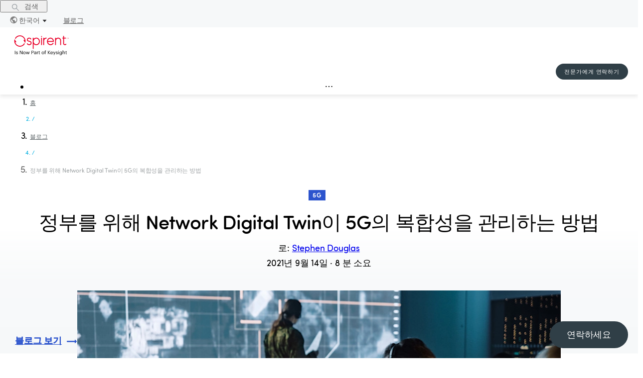

--- FILE ---
content_type: text/html; charset=utf-8
request_url: https://www.spirent.kr/blogs/how-a-network-digital-twin-can-manage-5g-complexity-for-government
body_size: 49005
content:
<!DOCTYPE html><html lang="ko"><head><meta charSet="utf-8"/><meta name="viewport" content="width=device-width, initial-scale=1, maximum-scale=1"/><meta name="next-head-count" content="2"/><style>.async-hide { opacity: 0 !important}</style><script>(function(a,s,y,n,c,h,i,d,e){s.className+=' '+y;h.start=1*new Date;
              h.end=i=function(){s.className=s.className.replace(RegExp(' ?'+y),'')};
              (a[n]=a[n]||[]).hide=h;setTimeout(function(){i();h.end=null},c);h.timeout=c;
              })(window,document.documentElement,'async-hide','dataLayer',2000,
              {'OPT-WXXJ388':true});</script><script>(function(w,d,s,l,i){w[l]=w[l]||[];w[l].push({'gtm.start':
              new Date().getTime(),event:'gtm.js'});var f=d.getElementsByTagName(s)[0],
              j=d.createElement(s),dl=l!='dataLayer'?'&l='+l:'';j.async=true;j.src=
              'https://www.googletagmanager.com/gtm.js?gtm_auth=T1TomY8gPTin75USVPOaeQ&gtm_preview=env-1&id='+i+dl;f.parentNode.insertBefore(j,f);
              })(window,document,'script','dataLayer','GTM-W359FCM');</script><script defer="" src="https://www.googleoptimize.com/optimize.js?id=OPT-WXXJ388" integrity="sha384-fzOFTLdW7oKPjimiy/Zv0fc4AU78e4WntROTx8Oieo0i0wlCia4ogveW17qt/CWH" crossorigin="anonymous"></script><link rel="preload" href="/_next/static/css/93996e39ba29e7e1.css" as="style"/><link rel="stylesheet" href="/_next/static/css/93996e39ba29e7e1.css" data-n-g=""/><link rel="preload" href="/_next/static/css/7410606953b5fbb8.css" as="style"/><link rel="stylesheet" href="/_next/static/css/7410606953b5fbb8.css" data-n-p=""/><noscript data-n-css=""></noscript><script defer="" nomodule="" src="/_next/static/chunks/polyfills-c67a75d1b6f99dc8.js"></script><script src="/_next/static/chunks/webpack-f5ab9faf390c04a8.js" defer=""></script><script src="/_next/static/chunks/framework-bb5c596eafb42b22.js" defer=""></script><script src="/_next/static/chunks/main-d7379d2d41dca10d.js" defer=""></script><script src="/_next/static/chunks/pages/_app-efefa0622263361f.js" defer=""></script><script src="/_next/static/chunks/853-3c33c9bbcd560843.js" defer=""></script><script src="/_next/static/chunks/530-a29fc68209bb0cd5.js" defer=""></script><script src="/_next/static/chunks/pages/blogs/%5B...slug%5D-3df6112003eb74fe.js" defer=""></script><script src="/_next/static/1768942754736/_buildManifest.js" defer=""></script><script src="/_next/static/1768942754736/_ssgManifest.js" defer=""></script></head><body><noscript><iframe src="https://www.googletagmanager.com/ns.html?id=GTM-W359FCM&amp;gtm_auth=T1TomY8gPTin75USVPOaeQ&amp;gtm_preview=env-1" height="0" width="0" style="display:none;visibility:hidden"></iframe></noscript><div id="__next" data-reactroot=""><div class="ant-layout LayoutComponent_sp-layout__8eleA css-1pg9a38"><div class="ant-row ant-row-end ant-row-middle TopBarMenuComponent_topBarMenuRoot__LX6g1 css-1pg9a38"><button type="button" class="ant-btn css-1pg9a38 ant-btn-text TopBarMenuComponent_justSearchButton__QZITm"><span role="img" aria-label="search" class="anticon anticon-search"><svg viewBox="64 64 896 896" focusable="false" data-icon="search" width="1em" height="1em" fill="currentColor" aria-hidden="true"><path d="M909.6 854.5L649.9 594.8C690.2 542.7 712 479 712 412c0-80.2-31.3-155.4-87.9-212.1-56.6-56.7-132-87.9-212.1-87.9s-155.5 31.3-212.1 87.9C143.2 256.5 112 331.8 112 412c0 80.1 31.3 155.5 87.9 212.1C256.5 680.8 331.8 712 412 712c67 0 130.6-21.8 182.7-62l259.7 259.6a8.2 8.2 0 0011.6 0l43.6-43.5a8.2 8.2 0 000-11.6zM570.4 570.4C528 612.7 471.8 636 412 636s-116-23.3-158.4-65.6C211.3 528 188 471.8 188 412s23.3-116.1 65.6-158.4C296 211.3 352.2 188 412 188s116.1 23.2 158.4 65.6S636 352.2 636 412s-23.3 116.1-65.6 158.4z"></path></svg></span><span> 검색</span></button><a class="ant-dropdown-trigger LanguageSelectorComponent_dropDownSelected__Wb3pQ"><img src="/images/Language-icon.svg" alt="언어 아이콘" class="LanguageSelectorComponent_languageIcon__Yn7Qv"/>한국어<span role="img" aria-label="caret-down" class="anticon anticon-caret-down LanguageSelectorComponent_downIcon__WaiS_"><svg viewBox="0 0 1024 1024" focusable="false" data-icon="caret-down" width="1em" height="1em" fill="currentColor" aria-hidden="true"><path d="M840.4 300H183.6c-19.7 0-30.7 20.8-18.5 35l328.4 380.8c9.4 10.9 27.5 10.9 37 0L858.9 335c12.2-14.2 1.2-35-18.5-35z"></path></svg></span></a><a id="blogs" class="TopBarMenuComponent_blogsLink__WdKnp" href="/blogs">블로그</a></div><header class="ant-layout-header LayoutComponent_layoutHeader__Ng25W css-1pg9a38"><div><div class=""><div class="LayoutComponent_headerContainer__mLQjl"><div class="ant-row ant-row-space-between ant-row-middle LayoutComponent_headerRow__43N_A css-1pg9a38"><div style="flex:0 0 115px" class="ant-col ant-col-order-1 css-1pg9a38"><img src="/images/Spirent-keysight-full-red-black.svg" alt="Spirent 원형 로고" class="LayoutComponent_spirentLogo__jifNO"/></div><div style="flex:0 0 170px" class="ant-col ant-col-order-3 LayoutComponent_alignRight__h9OfF css-1pg9a38"><button type="button" class="ButtonComponent_sp-button__DgDCh cta-button ButtonComponent_small__YsR8h">전문가에게 연락하기</button></div><div style="flex:1 1 auto" class="ant-col ant-col-order-2 css-1pg9a38"><div id="megamenu-dropdown-container"><ul class="ant-menu-overflow ant-menu ant-menu-root ant-menu-horizontal ant-menu-light MegaMenuComponent_megaMenuContainer__IcIH7 css-1pg9a38" role="menu" tabindex="0" data-menu-list="true"><li class="ant-menu-overflow-item ant-menu-item ant-menu-item-only-child MegaMenuComponent_firstLevel__3vv8Q" style="opacity:1;order:0" role="menuitem" tabindex="-1"><span class="ant-menu-title-content"><a class="ant-dropdown-trigger">솔루션</a></span></li><li class="ant-menu-overflow-item ant-menu-item ant-menu-item-only-child MegaMenuComponent_firstLevel__3vv8Q" style="opacity:1;order:1" role="menuitem" tabindex="-1"><span class="ant-menu-title-content"><a class="ant-dropdown-trigger">제품 + 서비스</a></span></li><li class="ant-menu-overflow-item ant-menu-item ant-menu-item-only-child MegaMenuComponent_firstLevel__3vv8Q" style="opacity:1;order:2" role="menuitem" tabindex="-1"><span class="ant-menu-title-content"><a class="ant-dropdown-trigger">파트너</a></span></li><li class="ant-menu-overflow-item ant-menu-item ant-menu-item-only-child MegaMenuComponent_firstLevel__3vv8Q" style="opacity:1;order:3" role="menuitem" tabindex="-1"><span class="ant-menu-title-content"><a class="ant-dropdown-trigger">회사</a></span></li><li class="ant-menu-overflow-item ant-menu-item ant-menu-item-only-child MegaMenuComponent_firstLevel__3vv8Q" style="opacity:1;order:4" role="menuitem" tabindex="-1"><span class="ant-menu-title-content"><a class="ant-dropdown-trigger">이벤트</a></span></li><li class="ant-menu-overflow-item ant-menu-item ant-menu-item-only-child MegaMenuComponent_firstLevel__3vv8Q" style="opacity:1;order:5" role="menuitem" tabindex="-1"><span class="ant-menu-title-content"><a class="ant-dropdown-trigger">지원</a></span></li><li class="ant-menu-overflow-item ant-menu-item ant-menu-item-only-child MegaMenuComponent_firstLevel__3vv8Q" style="opacity:1;order:6" role="menuitem" tabindex="-1"><span class="ant-menu-title-content"><a class="ant-dropdown-trigger">리소스</a></span></li><li class="ant-menu-overflow-item ant-menu-overflow-item-rest ant-menu-submenu ant-menu-submenu-horizontal" style="opacity:0;height:0;overflow-y:hidden;order:9007199254740991;pointer-events:none;position:absolute" aria-hidden="true" role="none"><div role="menuitem" class="ant-menu-submenu-title" tabindex="-1" aria-expanded="false" aria-haspopup="true"><span role="img" aria-label="ellipsis" class="anticon anticon-ellipsis"><svg viewBox="64 64 896 896" focusable="false" data-icon="ellipsis" width="1em" height="1em" fill="currentColor" aria-hidden="true"><path d="M176 511a56 56 0 10112 0 56 56 0 10-112 0zm280 0a56 56 0 10112 0 56 56 0 10-112 0zm280 0a56 56 0 10112 0 56 56 0 10-112 0z"></path></svg></span><i class="ant-menu-submenu-arrow"></i></div></li></ul><div style="display:none" aria-hidden="true"></div></div></div></div></div></div></div></header><div class="ant-layout css-1pg9a38"><main class="ant-layout-content LayoutComponent_sp-layout__main__r39WD  css-1pg9a38"></main></div><footer class="ant-layout-footer mp-footer css-1pg9a38" id="footerDiv"><div class="ant-row css-1pg9a38"><div class="ant-col ant-col-xs-24 ant-col-lg-8 css-1pg9a38"><div class="ant-row css-1pg9a38"><div class="ant-col ant-col-xs-12 ant-col-lg-24 css-1pg9a38"><img src="/images/Spirent-keysight-full-white.svg" alt="Spirent 원형 로고" class="LayoutComponent_spirentLogo__jifNO"/></div><div class="ant-col LayoutComponent_footerText__OVy_d ant-col-xs-0 ant-col-lg-24 css-1pg9a38"><p>© 2026 Spirent Communications.</p><p>All rights reserved.</p></div><div class="ant-col LayoutComponent_footerSocialLink__M3XUN ant-col-xs-12 ant-col-lg-24 css-1pg9a38"><a href="http://www.linkedin.com/company/spirent-communications" target="_blank" rel="noopener noreferrer"><span style="box-sizing:border-box;display:inline-block;overflow:hidden;width:initial;height:initial;background:none;opacity:1;border:0;margin:0;padding:0;position:relative;max-width:100%"><span style="box-sizing:border-box;display:block;width:initial;height:initial;background:none;opacity:1;border:0;margin:0;padding:0;max-width:100%"><img style="display:block;max-width:100%;width:initial;height:initial;background:none;opacity:1;border:0;margin:0;padding:0" alt="" aria-hidden="true" src="data:image/svg+xml,%3csvg%20xmlns=%27http://www.w3.org/2000/svg%27%20version=%271.1%27%20width=%2732%27%20height=%2732%27/%3e"/></span><img alt="Linkedin icon" src="[data-uri]" decoding="async" data-nimg="intrinsic" class="LayoutComponent_footerSocialIcon__Pa0IC" style="position:absolute;top:0;left:0;bottom:0;right:0;box-sizing:border-box;padding:0;border:none;margin:auto;display:block;width:0;height:0;min-width:100%;max-width:100%;min-height:100%;max-height:100%"/><noscript><img alt="Linkedin icon" srcSet="/images/LinkedInIcon_reverse.svg 1x, /images/LinkedInIcon_reverse.svg 2x" src="/images/LinkedInIcon_reverse.svg" decoding="async" data-nimg="intrinsic" style="position:absolute;top:0;left:0;bottom:0;right:0;box-sizing:border-box;padding:0;border:none;margin:auto;display:block;width:0;height:0;min-width:100%;max-width:100%;min-height:100%;max-height:100%" class="LayoutComponent_footerSocialIcon__Pa0IC" loading="lazy"/></noscript></span></a><a href="https://twitter.com/Spirent" target="_blank" rel="noopener noreferrer"><span style="box-sizing:border-box;display:inline-block;overflow:hidden;width:initial;height:initial;background:none;opacity:1;border:0;margin:0;padding:0;position:relative;max-width:100%"><span style="box-sizing:border-box;display:block;width:initial;height:initial;background:none;opacity:1;border:0;margin:0;padding:0;max-width:100%"><img style="display:block;max-width:100%;width:initial;height:initial;background:none;opacity:1;border:0;margin:0;padding:0" alt="" aria-hidden="true" src="data:image/svg+xml,%3csvg%20xmlns=%27http://www.w3.org/2000/svg%27%20version=%271.1%27%20width=%2732%27%20height=%2732%27/%3e"/></span><img alt="Twitter icon" src="[data-uri]" decoding="async" data-nimg="intrinsic" class="LayoutComponent_footerSocialIcon__Pa0IC" style="position:absolute;top:0;left:0;bottom:0;right:0;box-sizing:border-box;padding:0;border:none;margin:auto;display:block;width:0;height:0;min-width:100%;max-width:100%;min-height:100%;max-height:100%"/><noscript><img alt="Twitter icon" srcSet="/images/TwitterX.svg 1x, /images/TwitterX.svg 2x" src="/images/TwitterX.svg" decoding="async" data-nimg="intrinsic" style="position:absolute;top:0;left:0;bottom:0;right:0;box-sizing:border-box;padding:0;border:none;margin:auto;display:block;width:0;height:0;min-width:100%;max-width:100%;min-height:100%;max-height:100%" class="LayoutComponent_footerSocialIcon__Pa0IC" loading="lazy"/></noscript></span></a><a href="https://www.facebook.com/spirent" target="_blank" rel="noopener noreferrer"><span style="box-sizing:border-box;display:inline-block;overflow:hidden;width:initial;height:initial;background:none;opacity:1;border:0;margin:0;padding:0;position:relative;max-width:100%"><span style="box-sizing:border-box;display:block;width:initial;height:initial;background:none;opacity:1;border:0;margin:0;padding:0;max-width:100%"><img style="display:block;max-width:100%;width:initial;height:initial;background:none;opacity:1;border:0;margin:0;padding:0" alt="" aria-hidden="true" src="data:image/svg+xml,%3csvg%20xmlns=%27http://www.w3.org/2000/svg%27%20version=%271.1%27%20width=%2732%27%20height=%2732%27/%3e"/></span><img alt="Facebook icon" src="[data-uri]" decoding="async" data-nimg="intrinsic" class="LayoutComponent_footerSocialIcon__Pa0IC" style="position:absolute;top:0;left:0;bottom:0;right:0;box-sizing:border-box;padding:0;border:none;margin:auto;display:block;width:0;height:0;min-width:100%;max-width:100%;min-height:100%;max-height:100%"/><noscript><img alt="Facebook icon" srcSet="/images/FacebookIcon_reverse.svg 1x, /images/FacebookIcon_reverse.svg 2x" src="/images/FacebookIcon_reverse.svg" decoding="async" data-nimg="intrinsic" style="position:absolute;top:0;left:0;bottom:0;right:0;box-sizing:border-box;padding:0;border:none;margin:auto;display:block;width:0;height:0;min-width:100%;max-width:100%;min-height:100%;max-height:100%" class="LayoutComponent_footerSocialIcon__Pa0IC" loading="lazy"/></noscript></span></a><a href="https://www.instagram.com/spirent_" target="_blank" rel="noopener noreferrer"><span style="box-sizing:border-box;display:inline-block;overflow:hidden;width:initial;height:initial;background:none;opacity:1;border:0;margin:0;padding:0;position:relative;max-width:100%"><span style="box-sizing:border-box;display:block;width:initial;height:initial;background:none;opacity:1;border:0;margin:0;padding:0;max-width:100%"><img style="display:block;max-width:100%;width:initial;height:initial;background:none;opacity:1;border:0;margin:0;padding:0" alt="" aria-hidden="true" src="data:image/svg+xml,%3csvg%20xmlns=%27http://www.w3.org/2000/svg%27%20version=%271.1%27%20width=%2732%27%20height=%2732%27/%3e"/></span><img alt="Instagram icon" src="[data-uri]" decoding="async" data-nimg="intrinsic" class="LayoutComponent_footerSocialIcon__Pa0IC" style="position:absolute;top:0;left:0;bottom:0;right:0;box-sizing:border-box;padding:0;border:none;margin:auto;display:block;width:0;height:0;min-width:100%;max-width:100%;min-height:100%;max-height:100%"/><noscript><img alt="Instagram icon" srcSet="/images/instagram.svg 1x, /images/instagram.svg 2x" src="/images/instagram.svg" decoding="async" data-nimg="intrinsic" style="position:absolute;top:0;left:0;bottom:0;right:0;box-sizing:border-box;padding:0;border:none;margin:auto;display:block;width:0;height:0;min-width:100%;max-width:100%;min-height:100%;max-height:100%" class="LayoutComponent_footerSocialIcon__Pa0IC" loading="lazy"/></noscript></span></a><a href="http://www.youtube.com/user/spirentvideos" target="_blank" rel="noopener noreferrer"><span style="box-sizing:border-box;display:inline-block;overflow:hidden;width:initial;height:initial;background:none;opacity:1;border:0;margin:0;padding:0;position:relative;max-width:100%"><span style="box-sizing:border-box;display:block;width:initial;height:initial;background:none;opacity:1;border:0;margin:0;padding:0;max-width:100%"><img style="display:block;max-width:100%;width:initial;height:initial;background:none;opacity:1;border:0;margin:0;padding:0" alt="" aria-hidden="true" src="data:image/svg+xml,%3csvg%20xmlns=%27http://www.w3.org/2000/svg%27%20version=%271.1%27%20width=%2732%27%20height=%2732%27/%3e"/></span><img alt="Youtube icon" src="[data-uri]" decoding="async" data-nimg="intrinsic" class="LayoutComponent_footerSocialIcon__Pa0IC" style="position:absolute;top:0;left:0;bottom:0;right:0;box-sizing:border-box;padding:0;border:none;margin:auto;display:block;width:0;height:0;min-width:100%;max-width:100%;min-height:100%;max-height:100%"/><noscript><img alt="Youtube icon" srcSet="/images/Youtube.svg 1x, /images/Youtube.svg 2x" src="/images/Youtube.svg" decoding="async" data-nimg="intrinsic" style="position:absolute;top:0;left:0;bottom:0;right:0;box-sizing:border-box;padding:0;border:none;margin:auto;display:block;width:0;height:0;min-width:100%;max-width:100%;min-height:100%;max-height:100%" class="LayoutComponent_footerSocialIcon__Pa0IC" loading="lazy"/></noscript></span></a></div></div></div><div class="ant-col ant-col-xs-24 ant-col-lg-16 css-1pg9a38"><div class="ant-row css-1pg9a38"><div class="ant-col ant-col-6 css-1pg9a38"><div class="FooterMenuComponent_footerCategory__wHPCR">회사</div><span class="LinkComponent_sp-link__rbXl6 FooterMenuComponent_footerLink___xzMp LinkComponent_inverted__arIxj"><a class="FooterMenuComponent_footerLink___xzMp LinkComponent_inverted__arIxj" target="">회사소개</a></span><span class="LinkComponent_sp-link__rbXl6 FooterMenuComponent_footerLink___xzMp LinkComponent_inverted__arIxj"><a class="FooterMenuComponent_footerLink___xzMp LinkComponent_inverted__arIxj" target="">채용</a></span><span class="LinkComponent_sp-link__rbXl6 FooterMenuComponent_footerLink___xzMp LinkComponent_inverted__arIxj"><a class="FooterMenuComponent_footerLink___xzMp LinkComponent_inverted__arIxj" target="">보도자료</a></span><span class="LinkComponent_sp-link__rbXl6 FooterMenuComponent_footerLink___xzMp LinkComponent_inverted__arIxj"><a class="FooterMenuComponent_footerLink___xzMp LinkComponent_inverted__arIxj" target="">이벤트</a></span><span class="LinkComponent_sp-link__rbXl6 FooterMenuComponent_footerLink___xzMp LinkComponent_inverted__arIxj"><a class="FooterMenuComponent_footerLink___xzMp LinkComponent_inverted__arIxj" target="">상품</a></span><span class="LinkComponent_sp-link__rbXl6 FooterMenuComponent_footerLink___xzMp LinkComponent_inverted__arIxj"><a class="FooterMenuComponent_footerLink___xzMp LinkComponent_inverted__arIxj" target="">이용약관</a></span><span class="LinkComponent_sp-link__rbXl6 FooterMenuComponent_footerLink___xzMp LinkComponent_inverted__arIxj"><a class="FooterMenuComponent_footerLink___xzMp LinkComponent_inverted__arIxj" target="">GDPR 개인정보 알림</a></span><span class="LinkComponent_sp-link__rbXl6 FooterMenuComponent_footerLink___xzMp LinkComponent_inverted__arIxj"><a class="FooterMenuComponent_footerLink___xzMp LinkComponent_inverted__arIxj" target="">글로벌 무역 규정 준수</a></span><span class="LinkComponent_sp-link__rbXl6 FooterMenuComponent_footerLink___xzMp LinkComponent_inverted__arIxj"><a class="FooterMenuComponent_footerLink___xzMp LinkComponent_inverted__arIxj" target="">글로벌 무역 규정 준수</a></span></div><div class="ant-col ant-col-6 css-1pg9a38"><div class="FooterMenuComponent_footerCategory__wHPCR">솔루션</div><span class="LinkComponent_sp-link__rbXl6 FooterMenuComponent_footerLink___xzMp LinkComponent_inverted__arIxj"><a class="FooterMenuComponent_footerLink___xzMp LinkComponent_inverted__arIxj" target="">5G</a></span><span class="LinkComponent_sp-link__rbXl6 FooterMenuComponent_footerLink___xzMp LinkComponent_inverted__arIxj"><a class="FooterMenuComponent_footerLink___xzMp LinkComponent_inverted__arIxj" target="">Open RAN</a></span><span class="LinkComponent_sp-link__rbXl6 FooterMenuComponent_footerLink___xzMp LinkComponent_inverted__arIxj"><a class="FooterMenuComponent_footerLink___xzMp LinkComponent_inverted__arIxj" target="">Private Networks</a></span><span class="LinkComponent_sp-link__rbXl6 FooterMenuComponent_footerLink___xzMp LinkComponent_inverted__arIxj"><a class="FooterMenuComponent_footerLink___xzMp LinkComponent_inverted__arIxj" target="">AI 네트워킹</a></span><span class="LinkComponent_sp-link__rbXl6 FooterMenuComponent_footerLink___xzMp LinkComponent_inverted__arIxj"><a class="FooterMenuComponent_footerLink___xzMp LinkComponent_inverted__arIxj" target="">에지 컴퓨팅</a></span><span class="LinkComponent_sp-link__rbXl6 FooterMenuComponent_footerLink___xzMp LinkComponent_inverted__arIxj"><a class="FooterMenuComponent_footerLink___xzMp LinkComponent_inverted__arIxj" target="">Wi-Fi</a></span><span class="LinkComponent_sp-link__rbXl6 FooterMenuComponent_footerLink___xzMp LinkComponent_inverted__arIxj"><a class="FooterMenuComponent_footerLink___xzMp LinkComponent_inverted__arIxj" target="">포지셔닝</a></span><span class="LinkComponent_sp-link__rbXl6 FooterMenuComponent_footerLink___xzMp LinkComponent_inverted__arIxj"><a class="FooterMenuComponent_footerLink___xzMp LinkComponent_inverted__arIxj" target="">클라우드 + 가상화</a></span></div><div class="ant-col ant-col-6 css-1pg9a38"><div class="FooterMenuComponent_footerCategory__wHPCR">리소스</div><span class="LinkComponent_sp-link__rbXl6 FooterMenuComponent_footerLink___xzMp LinkComponent_inverted__arIxj"><a class="FooterMenuComponent_footerLink___xzMp LinkComponent_inverted__arIxj" target="">블로그</a></span><span class="LinkComponent_sp-link__rbXl6 FooterMenuComponent_footerLink___xzMp LinkComponent_inverted__arIxj"><a class="FooterMenuComponent_footerLink___xzMp LinkComponent_inverted__arIxj" target="">리소스 라이브러리</a></span><span class="LinkComponent_sp-link__rbXl6 FooterMenuComponent_footerLink___xzMp LinkComponent_inverted__arIxj"><a class="FooterMenuComponent_footerLink___xzMp LinkComponent_inverted__arIxj" target="">웨비나</a></span><span class="LinkComponent_sp-link__rbXl6 FooterMenuComponent_footerLink___xzMp LinkComponent_inverted__arIxj"><a class="FooterMenuComponent_footerLink___xzMp LinkComponent_inverted__arIxj" target="">제품 리스트</a></span><span class="LinkComponent_sp-link__rbXl6 FooterMenuComponent_footerLink___xzMp LinkComponent_inverted__arIxj"><a class="FooterMenuComponent_footerLink___xzMp LinkComponent_inverted__arIxj" target="">제품 개요</a></span><span class="LinkComponent_sp-link__rbXl6 FooterMenuComponent_footerLink___xzMp LinkComponent_inverted__arIxj"><a class="FooterMenuComponent_footerLink___xzMp LinkComponent_inverted__arIxj" target="">솔루션 개요</a></span><span class="LinkComponent_sp-link__rbXl6 FooterMenuComponent_footerLink___xzMp LinkComponent_inverted__arIxj"><a class="FooterMenuComponent_footerLink___xzMp LinkComponent_inverted__arIxj" target="">Newsletter Sign-Up</a></span><span class="LinkComponent_sp-link__rbXl6 FooterMenuComponent_footerLink___xzMp LinkComponent_inverted__arIxj"><a class="FooterMenuComponent_footerLink___xzMp LinkComponent_inverted__arIxj" target="">리소스 라이브러리</a></span></div><div class="ant-col ant-col-6 css-1pg9a38"><div class="FooterMenuComponent_footerCategory__wHPCR">연락하기 + 지원</div><span class="LinkComponent_sp-link__rbXl6 FooterMenuComponent_footerLink___xzMp LinkComponent_inverted__arIxj"><a class="FooterMenuComponent_footerLink___xzMp LinkComponent_inverted__arIxj" target="">연락하기</a></span><span class="LinkComponent_sp-link__rbXl6 FooterMenuComponent_footerLink___xzMp LinkComponent_inverted__arIxj"><a class="FooterMenuComponent_footerLink___xzMp LinkComponent_inverted__arIxj" target="">지원 연락하기</a></span><span class="LinkComponent_sp-link__rbXl6 FooterMenuComponent_footerLink___xzMp LinkComponent_inverted__arIxj"><a class="FooterMenuComponent_footerLink___xzMp LinkComponent_inverted__arIxj" target="">위치</a></span></div></div></div><div class="ant-col ant-col-24 LayoutComponent_subFooter__f4308 css-1pg9a38"><div class="ant-row css-1pg9a38"><div class="ant-col ant-col-xs-24 ant-col-lg-16 css-1pg9a38"></div><div class="ant-col LayoutComponent_languageContainer__0_bY_ ant-col-xs-24 ant-col-lg-6 ant-col-lg-offset-2 css-1pg9a38"></div></div></div><div class="ant-col LayoutComponent_footerText__OVy_d ant-col-xs-24 ant-col-lg-0 css-1pg9a38"><p>© 2026 Spirent Communications.</p><p>All rights reserved.</p></div></div></footer></div><button type="button" class="ButtonComponent_sp-button__DgDCh FloatingContactButton_floatingButton__epYAp ButtonComponent_sp-button--grey__BWOE8"><span class="FloatingContactButton_buttonText__LKSwy">연락하세요</span></button></div><script id="__NEXT_DATA__" type="application/json">{"props":{"pageProps":{"blogSubscriptionData":{"sys":{"type":"Array"},"total":1,"skip":0,"limit":100,"items":[{"metadata":{"tags":[],"concepts":[]},"sys":{"space":{"sys":{"type":"Link","linkType":"Space","id":"wcxs9ap8i19s"}},"id":"3Yk0i5S1uc0NzG2e8UawID","type":"Entry","createdAt":"2021-02-05T15:56:53.454Z","updatedAt":"2023-02-10T15:25:05.429Z","environment":{"sys":{"id":"languages","type":"Link","linkType":"Environment"}},"publishedVersion":24,"revision":6,"contentType":{"sys":{"type":"Link","linkType":"ContentType","id":"form"}},"locale":"ko"},"fields":{"isTestRecord":false,"slug":"blog-subscription","marketoFormId":"3834","marketoRequestId":"627-MTZ-252","title":"블로그 뉴스레터 구독","descriptionText":{"sys":{"type":"Link","linkType":"Entry","id":"6mUXOCz7XJN8W4ZpOaIMDv"}},"confirmationText":{"sys":{"type":"Link","linkType":"Entry","id":"1xvGshrndohJK5eY08vmj5"}}}}],"includes":{"Entry":[{"metadata":{"tags":[],"concepts":[]},"sys":{"space":{"sys":{"type":"Link","linkType":"Space","id":"wcxs9ap8i19s"}},"id":"1xvGshrndohJK5eY08vmj5","type":"Entry","createdAt":"2021-02-05T15:56:53.359Z","updatedAt":"2022-05-04T11:54:00.905Z","environment":{"sys":{"id":"languages","type":"Link","linkType":"Environment"}},"publishedVersion":13,"revision":3,"contentType":{"sys":{"type":"Link","linkType":"ContentType","id":"longTextBlock"}},"locale":"ko"},"fields":{"isTestRecord":false,"slug":"blog-subscription-confirmation","title":"감사합니다","body":{"data":{},"nodeType":"document","content":[{"data":{},"nodeType":"paragraph","content":[{"data":{},"marks":[],"nodeType":"text","value":"성공적으로 구독 신청을 완료하였습니다."}]}]}}},{"metadata":{"tags":[],"concepts":[]},"sys":{"space":{"sys":{"type":"Link","linkType":"Space","id":"wcxs9ap8i19s"}},"id":"6mUXOCz7XJN8W4ZpOaIMDv","type":"Entry","createdAt":"2021-02-05T15:56:53.411Z","updatedAt":"2022-05-04T11:53:50.092Z","environment":{"sys":{"id":"languages","type":"Link","linkType":"Environment"}},"publishedVersion":16,"revision":5,"contentType":{"sys":{"type":"Link","linkType":"ContentType","id":"longTextBlock"}},"locale":"ko"},"fields":{"isTestRecord":false,"slug":"blog-subscription-description","title":" 콘텐츠가 마음에 드셨나요?","body":{"data":{},"nodeType":"document","content":[{"data":{},"nodeType":"paragraph","content":[{"data":{},"marks":[],"nodeType":"text","value":"여기서 블로그를 구독하세요."}]}]}}}]}},"template":"blog","templateData":{"sys":{"type":"Array"},"total":1,"skip":0,"limit":100,"items":[{"metadata":{"tags":[],"concepts":[]},"sys":{"space":{"sys":{"type":"Link","linkType":"Space","id":"wcxs9ap8i19s"}},"id":"1KkhnAQRbhFEMNPYSIteQR","type":"Entry","createdAt":"2021-09-14T13:01:03.790Z","updatedAt":"2025-06-04T19:07:43.285Z","environment":{"sys":{"id":"languages","type":"Link","linkType":"Environment"}},"publishedVersion":199,"revision":7,"contentType":{"sys":{"type":"Link","linkType":"ContentType","id":"blog"}},"locale":"ko"},"fields":{"publishedDate":"2021-09-14","isDateUpdated":true,"isTestRecord":false,"blogStylingCompleted":true,"isReviewed":true,"slug":"how-a-network-digital-twin-can-manage-5g-complexity-for-government","publishSites":["ALL"],"title":"정부를 위해 Network Digital Twin이 5G의 복합성을 관리하는 방법","shortTitle":"정부를 위해 Network Digital Twin이 5G의 복합성을 관리하는 방법","seoTitle":"네트워크 디지털 트윈 \u0026 5G 복합성","image":{"sys":{"type":"Link","linkType":"Entry","id":"5yPXQ8yh2ixF6r40FuD0mU"}},"shortDescription":"Network Digital Twin의 복합 메시 네트워크 및 Open RAN 솔루션에 걸친 테스트 능력은 정부 방위 조직이 탄력적 운영에서 5G의 기능을 잘 사용할 수 있도록 합니다.","longDescription":"연방 정부와 군사 부문에 있어, 5G의 약속은 탄력적 운영에서 높은 우선순위였습니다. 특히, 경쟁적이고 붐비는 환경에서는 더더욱 말이죠. 방위 조직이 복합적인 메시 네트워크와 Open RAN 솔루션에서 전반적으로 5G의 스펙트럼 민첩성을 설계하고, 테스트하는 방법에 대해 알아 보세요.","seoDescription":"Network Digital Twin의 복합 메시 네트워크 및 Open RAN 솔루션에 걸친 테스트 능력은 정부 방위 조직이 탄력적 운영에서 5G의 기능을 잘 사용할 수 있도록 합니다.","body":{"data":{},"content":[{"data":{},"content":[{"data":{},"marks":[],"value":"방위 조직은 오랜 기간 라디오 신호를 안전하고 효율적으로 전송하고 수신하는 데 어려움을 겪었습니다. 정부와 군사 부문에 있어, 5G의 약속은 탄력적 운영에서 높은 우선순위였습니다. 특히, 경쟁적이고 붐비는 환경에서는 더더욱 말이죠. 5G는 고속 연결을 사용하여 대규모의 사람, 기계와 장치를 연결할 수 있는 기능을 통해서 많은 기능을 제공합니다.","nodeType":"text"}],"nodeType":"paragraph"},{"data":{},"content":[{"data":{},"marks":[],"value":"5G는 또한 넓은 주파수 범위와 새로운 기술로 복합성이라는 개념을 도입합니다. 라디오 네트워크 설계와 스펙트럼 민첩성 설계에 관해서, 중요한 지상과 지상, 지상과 공중, 선박에서 해안, 공중에서 공중 커뮤니케이션의 성공을 확보하기 위해서는 다양한 주요 변수를 해결해야만 합니다.","nodeType":"text"}],"nodeType":"paragraph"},{"data":{},"content":[{"data":{},"marks":[],"value":"이러한 변수는 무엇일까요? Network Digital Twin은 어떻게 방위 조직이 수많은 조합을 시험하도록 도울 수 있을까요? 이 블로그에서는 스펙트럼 민첩성, 메시 네트워크와 Open RAN 5G 솔루션 테스트가 세계에서 가장 까다로운 환경에서의 뛰어난, 신뢰할 수 있는 커뮤니케이션을 설계할 수 있는 방법을 설명합니다.","nodeType":"text"}],"nodeType":"paragraph"},{"data":{},"content":[{"data":{},"marks":[],"value":"확실한 라디오 네트워크 커뮤니케이션을 위한 여섯가지 주요 변수","nodeType":"text"}],"nodeType":"heading-2"},{"data":{},"content":[{"data":{},"marks":[],"value":"5G를 민간 및 국방부 네트워크에 통합하기 전에 정부는 해당 기술이 실제 엄격하고도 까다로운 환경에서 의도한 대로 작동할 것인가를 확인해야 합니다. 군사용 라디오 네트워크와 장치를 설계할 때에는, 다음과 같은 여섯가지 주요 변수를 반드시 해결해야 합니다:","nodeType":"text"}],"nodeType":"paragraph"},{"data":{},"content":[{"data":{},"content":[{"data":{},"content":[{"data":{},"marks":[{"type":"bold"}],"value":"거리:","nodeType":"text"},{"data":{},"marks":[],"value":" 라디오 안테나와의 거리가 멀어질수록, 특히 위성 커뮤니케이션의 경우, 커뮤니케이션 경우가 길어지게 되고 신호 강도는 최종 장치에 도달할 때 더 약해집니다.","nodeType":"text"}],"nodeType":"paragraph"}],"nodeType":"list-item"},{"data":{},"content":[{"data":{},"content":[{"data":{},"marks":[{"type":"bold"}],"value":"반사:","nodeType":"text"},{"data":{},"marks":[],"value":" 라디오 주파수는 다양한 대기 환경과 고형 자재에 반사되고는 합니다. 이 경우 두 개 이상의 경로로 수신 안테나에 신호가 도달하여 다경로 전달의 원인이 됩니다.","nodeType":"text"}],"nodeType":"paragraph"}],"nodeType":"list-item"},{"data":{},"content":[{"data":{},"content":[{"data":{},"marks":[{"type":"bold"}],"value":"차단 요인:","nodeType":"text"},{"data":{},"marks":[],"value":" 다양한 장애물들은 신호를 완전히 차단하거나 일부 흡수하기도 합니다. 거친 지형, 건물과 특정 장갑차량 소재로 그 예를 들 수 있습니다.","nodeType":"text"}],"nodeType":"paragraph"}],"nodeType":"list-item"},{"data":{},"content":[{"data":{},"content":[{"data":{},"marks":[{"type":"bold"}],"value":"간섭 및 노이즈:","nodeType":"text"},{"data":{},"marks":[],"value":" 기타 라디오 커뮤니케이션, 부가적인 전기 장치, 대기 조건, 다른 많은 요인들이 모두 커뮤니케이션을 왜곡하거나 듣기 어렵게 만드는 신호 간섭의 중요한 문제의 원인이 됩니다.","nodeType":"text"}],"nodeType":"paragraph"}],"nodeType":"list-item"},{"data":{},"content":[{"data":{},"content":[{"data":{},"marks":[{"type":"bold"}],"value":"움직임:","nodeType":"text"},{"data":{},"marks":[],"value":" 소리는 움직입니다. 사람도, 지상의 자동차도, 해상의 선박도, 비행기도 움직이죠. 모두 다른 속도로요. 움직임으로 인해 발생하는 음파 주파수의 변경, 도플러 효과처럼 다양한 움직임은 라디오 커뮤니케이션의 행동과 성능에 영향을 미칩니다.","nodeType":"text"}],"nodeType":"paragraph"}],"nodeType":"list-item"},{"data":{},"content":[{"data":{},"content":[{"data":{},"marks":[{"type":"bold"}],"value":"범죄:","nodeType":"text"},{"data":{},"marks":[],"value":" 스푸핑이나 재밍은 범죄자들이 커뮤니케이션에 부정확한 정보를 주입하거나 필수 신호 전달을 막는 의도적인 방해 방법입니다.","nodeType":"text"}],"nodeType":"paragraph"}],"nodeType":"list-item"}],"nodeType":"ordered-list"},{"data":{},"content":[{"data":{},"marks":[],"value":"이러한 요소 또는 요소의 조합들이 해결되었는지 알 수 있는 유일한 방법은 적합한 능력과 전문성으로 올바른 테스트 전략을 사용하는 것뿐입니다. 이는 종종 복합적인 맞춤 테스트를 수반하게 되는데, 상당한 양의 시간과 비용을 필요로 하기도 합니다. 특히 5G 기술의 점차 높아지는 복합성에 따라야 하는 내부 테스트 팀의 경우에는 더욱 그렇습니다. 바로 여기서 5G Network Digital Twin이 중요한 역할을 맡게 됩니다.","nodeType":"text"}],"nodeType":"paragraph"},{"data":{},"content":[{"data":{},"marks":[],"value":"Digital Twin의 채널 에뮬레이션이 스펙트럼 탄력성을 구축하는 방법","nodeType":"text"}],"nodeType":"heading-2"},{"data":{},"content":[{"data":{},"marks":[],"value":"5G Digital Twin은 5G 물리적 네트워크의 소프트웨어 에뮬레이션입니다. 연구소와 테스트 자동화, 지속적 통합/지속적 전달(CI/CD) 최고 관행으로 제작된 이 에뮬레이션은 지속적인 프로토타이핑, 테스트와 최적화를 가능하게 합니다. 네트워크와 장치를 배치하기 전에 테스트 속도를 높이고, 비용을 줄이며 결과를 개선할 수 있는 강력한 솔루션이죠.","nodeType":"text"}],"nodeType":"paragraph"},{"data":{},"content":[{"data":{},"marks":[],"value":"Digital Twin의 주요 기능 중 하나는 바로 채널 에뮬레이션 기능으로, 다음을 포함한 변수와 복합성의 조합을 통해 위의 모든 시나리오의 테스트를 지원한다는 것입니다.","nodeType":"text"}],"nodeType":"paragraph"},{"data":{},"content":[{"data":{},"content":[{"data":{},"content":[{"data":{},"marks":[{"type":"bold"}],"value":"다면적 환경:","nodeType":"text"},{"data":{},"marks":[],"value":" 실내, 야외, 도시, 촌락, 지상에서 지상, 지상에서 우주 조건까지","nodeType":"text"}],"nodeType":"paragraph"}],"nodeType":"list-item"},{"data":{},"content":[{"data":{},"content":[{"data":{},"marks":[{"type":"bold"}],"value":"피딩 효과:","nodeType":"text"},{"data":{},"marks":[],"value":" 신호 액세스 또는 시스템 성능을 보장하기 위해 시뮬레이션하고 확인하는 도플러 효과와 같은 효과를 반복적이고 온디맨드 방식으로 구현할 수 있는 기능","nodeType":"text"}],"nodeType":"paragraph"}],"nodeType":"list-item"},{"data":{},"content":[{"data":{},"content":[{"data":{},"marks":[{"type":"bold"}],"value":"추가 방해:","nodeType":"text"},{"data":{},"marks":[],"value":" 기술, 시스템, 장치, 안테나 시스템 키트 시험에 노이즈, 잼 신호, 다른 방해를 삽입하여 이를 관리할 수 있는지 테스트합니다. 여기서 간섭은 기록된 필드 조건에서 실제 재생이 될 수 있습니다.","nodeType":"text"}],"nodeType":"paragraph"}],"nodeType":"list-item"}],"nodeType":"unordered-list"},{"data":{},"content":[{"data":{"target":{"sys":{"id":"3PFePIWbwnbaOAMNzMNcmk","type":"Link","linkType":"Entry"}}},"content":[{"data":{},"marks":[],"value":"5G Digital Twin","nodeType":"text"}],"nodeType":"entry-hyperlink"},{"data":{},"marks":[],"value":"은 자동화된 방식으로 이러한 모든 조합과 변수의 테스트를 지원합니다. 자동화가 불가능하다면, 모든 시나리오를 구성하고 테스트하는 데 필요한 시간이 상상도 못할 정도로 많이 필요하게 됩니다.","nodeType":"text"}],"nodeType":"paragraph"},{"data":{},"content":[{"data":{},"marks":[],"value":"Spirent의 5G Network Digital Twin은 현실 세계의 네트워크, 서비스, 장치의 에뮬레이트된 네트워크를 블렌딩하여 복합적인 유스 케이스를 증명하는 데 도움이 됩니다. 엄선된 전문가 팀이 복합적인 조건 테스트를 가이드해서 경쟁적이고 복잡한 환경에서의 네트워크 및 장치 성능과 보안을 확보하도록 도움을 드립니다.","nodeType":"text"}],"nodeType":"paragraph"},{"data":{"target":{"sys":{"id":"1gxOXyjmzWg1XB1Yl2h0II","type":"Link","linkType":"Entry"}}},"content":[],"nodeType":"embedded-entry-block"},{"data":{},"content":[{"data":{},"marks":[],"value":"undefined","nodeType":"text"}],"nodeType":"paragraph"},{"data":{},"content":[{"data":{"target":{"sys":{"id":"HQNeWa7OFSWBNIwKTdqOh","type":"Link","linkType":"Entry"}}},"content":[{"data":{},"marks":[],"value":"인포그래픽 다운로드","nodeType":"text"}],"nodeType":"entry-hyperlink"}],"nodeType":"paragraph"},{"data":{},"content":[{"data":{},"marks":[],"value":"세가지 유스 케이스 스펙트럼 탄력성, 메시 네트워크 커뮤니케이션과 Open RAN 테스팅","nodeType":"text"}],"nodeType":"heading-2"},{"data":{},"content":[{"data":{},"marks":[],"value":"5G는 한 가지의 기술이 아니라, 여러 기술의 집합입니다. 이처럼, 현실 세계의 조건에서 5G 네트워크 성능을 검증하기 위한 다양한 유스 케이스에서 네트워크와 장치를 테스트하는 것은 반드시 필요합니다.","nodeType":"text"}],"nodeType":"paragraph"},{"data":{},"content":[{"data":{},"marks":[],"value":"1","nodeType":"text"},{"data":{},"marks":[],"value":".","nodeType":"text"},{"data":{},"marks":[],"value":" 탄력성 작업을 위한 스펙트럼 민첩성","nodeType":"text"}],"nodeType":"heading-4"},{"data":{},"content":[{"data":{},"marks":[],"value":"Digital Twin은 위에 개요로 제시한 여섯 개의 주요 성능 및 보안 변수 모두에 관한 테스트를 지원할 수 있습니다. 탄력성 작업에서의 높은 우선 순위를 정의 및 확보하고자 하는 목적을 가진 테스트 시나리오는 다음과 같이 필수적인 스펙트럼 민첩성 질문에 대한 답을 설정할 수 있습니다:","nodeType":"text"}],"nodeType":"paragraph"},{"data":{},"content":[{"data":{},"content":[{"data":{},"content":[{"data":{},"marks":[{"type":"bold"}],"value":"거리:","nodeType":"text"},{"data":{},"marks":[],"value":" 부품이 너무 멀거나 전력 수준이 너무 낮습니까? 최적 거리는 얼마나 됩니까?","nodeType":"text"}],"nodeType":"paragraph"}],"nodeType":"list-item"},{"data":{},"content":[{"data":{},"content":[{"data":{},"marks":[{"type":"bold"}],"value":"반사:","nodeType":"text"},{"data":{},"marks":[],"value":" 신호가 여러 다중 경로를 통해 반사된다면, 복원성을 위해 아키텍처를 어떻게 빌드해야 할까요?","nodeType":"text"}],"nodeType":"paragraph"}],"nodeType":"list-item"},{"data":{},"content":[{"data":{},"content":[{"data":{},"marks":[{"type":"bold"}],"value":"차단:","nodeType":"text"},{"data":{},"marks":[],"value":" 조직의 통제 아래 있는 소재로 인해 신호가 차단되었나요? 그렇다면, 장애물의 설계 및 자재 변경으로 문제를 해결할 수 있습니까?","nodeType":"text"}],"nodeType":"paragraph"}],"nodeType":"list-item"},{"data":{},"content":[{"data":{},"content":[{"data":{},"marks":[{"type":"bold"}],"value":"간섭 및 노이즈:","nodeType":"text"},{"data":{},"marks":[],"value":" 전파 방해의 원인은 무엇입니까? 네트워크가 노이즈나 간섭을 얼마나 무시할 수 있습니까? 어떻게 장치 설계를 변경해야 명확도를 개선할 수 있습니까?","nodeType":"text"}],"nodeType":"paragraph"}],"nodeType":"list-item"},{"data":{},"content":[{"data":{},"content":[{"data":{},"marks":[{"type":"bold"}],"value":"움직임:","nodeType":"text"},{"data":{},"marks":[],"value":" 사람, 장치, 이동 수단이 움직이고 있을 때, 특히 3차원 스케일에서 개체가 빠르게 움직이고 있을 경우 이를 유연하게 해결할 수 있는 최적의 네트워크 설계는 무엇입니까?","nodeType":"text"}],"nodeType":"paragraph"}],"nodeType":"list-item"},{"data":{},"content":[{"data":{},"content":[{"data":{},"marks":[{"type":"bold"}],"value":"범죄:","nodeType":"text"},{"data":{},"marks":[],"value":" 재밍이나 스푸핑 시도를 얼마나 빨리 감지할 수 있습니까? 재밍 시 네트워크가 얼마나 잘 복원됩니까? 스푸핑의 경우는 어떻습니까?","nodeType":"text"}],"nodeType":"paragraph"}],"nodeType":"list-item"}],"nodeType":"unordered-list"},{"data":{},"content":[{"data":{},"marks":[],"value":"시스템이 변화하는 변수, 변수의 조합 시 작업을 수행하는 방식을 알아내는 것은 민첩성을 검증할 수 있습니다. 혹은 실전적 환경에서의 시스템 준비를 개선하기 위해 필요한 차이를 알아낼 수 있습니다.","nodeType":"text"}],"nodeType":"paragraph"},{"data":{},"content":[{"data":{},"marks":[],"value":"2","nodeType":"text"},{"data":{},"marks":[],"value":".","nodeType":"text"},{"data":{},"marks":[],"value":" 복합 전술적 우위 커뮤니케이션 시스템(Complex Tactical Edge Communication Systems)을 위한 메시 네트워크 테스트","nodeType":"text"}],"nodeType":"heading-4"},{"data":{},"content":[{"data":{},"marks":[],"value":"기존의 셀룰러 네트워크와는 다르게, 메시 네트워크는 지상, 해상, 공중에서 부대, 선박, 항공기, 차량이 동시에 이동하고, 모든 것이 서로 상대적으로 독립적으로 움직이는 환경입니다.","nodeType":"text"}],"nodeType":"paragraph"},{"data":{},"content":[{"data":{},"marks":[],"value":"다중 메시 토폴로지 옵션이 존재하며, 다음과 같이 구체적인 보안 및 비밀성 목적을 위해 사용됩니다:","nodeType":"text"}],"nodeType":"paragraph"},{"data":{},"content":[{"data":{},"content":[{"data":{},"content":[{"data":{},"marks":[{"type":"bold"}],"value":"Star Communication:","nodeType":"text"},{"data":{},"marks":[],"value":" 모든 신호가 공유점을 통하며, 직접 이야기할 수 있는 장치가 없습니다","nodeType":"text"}],"nodeType":"paragraph"}],"nodeType":"list-item"},{"data":{},"content":[{"data":{},"content":[{"data":{},"marks":[{"type":"bold"}],"value":"Convoy:","nodeType":"text"},{"data":{},"marks":[],"value":" 커뮤니케이션이 하나의 이동중인 차량에서 그 다음 차량으로, 그 다음 차량으로 단거리를 이동하는 차량 라인","nodeType":"text"}],"nodeType":"paragraph"}],"nodeType":"list-item"},{"data":{},"content":[{"data":{},"content":[{"data":{},"marks":[{"type":"bold"}],"value":"Looping:","nodeType":"text"},{"data":{},"marks":[],"value":" 각 장치가 좌측 또는 우측에 위치하는 하나의 장치와만 커뮤니케이션이 가능하여 완전한 원을 그리는 옵션","nodeType":"text"}],"nodeType":"paragraph"}],"nodeType":"list-item"},{"data":{},"content":[{"data":{},"content":[{"data":{},"marks":[{"type":"bold"}],"value":"Full Mesh: 모든 장치가 각자 커뮤니케이션이 가능한 옵션","nodeType":"text"}],"nodeType":"paragraph"}],"nodeType":"list-item"}],"nodeType":"unordered-list"},{"data":{},"content":[{"data":{},"marks":[{"type":"bold"}],"value":"메시 네트워크는 소비자 네트워크 이상의 서비스와 보안을 제공합니다. 하지만, 검증하기에 복잡한 환경이기도 합니다. 각 장치 또는 노드가 다양한 잠재적 메시 구성 속에서 이동하며 모두가 서로 다른 라디오 전달 모델을 보유합니다. 실생활에서, 함께 작동하는 메시의 조합이 있기도 합니다.","nodeType":"text"}],"nodeType":"paragraph"},{"data":{},"content":[{"data":{},"marks":[{"type":"bold"}],"value":"메시 네트워크의 테스트는 언제라도 각 노드에 영향을 줄 수 있는 잠재적인 성능 문제 테스트와 관련이 있습니다. 여기에는 도플러 효과와 용량(종종 높은 용량), 정의 커뮤니케이션과 복잡한 환경에서의 최적 성능에 중요한 역할을 하는 유연성 등이 포함됩니다.","nodeType":"text"}],"nodeType":"paragraph"},{"data":{},"content":[{"data":{},"marks":[{"type":"bold"}],"value":"5G Network Digital Twin은 이러한 모든 조합의 반복성을 지원합니다. 최신 기술의 연구소와 테스트 자동화, 반복 가능한 에뮬레이션은 이런 스케일에서의 복합 검증을 달성하기 위해 필수적인 요소가 되었습니다.","nodeType":"text"}],"nodeType":"paragraph"},{"data":{},"content":[{"data":{},"marks":[{"type":"bold"}],"value":"3","nodeType":"text"},{"data":{},"marks":[{"type":"bold"}],"value":".","nodeType":"text"},{"data":{},"marks":[{"type":"bold"}],"value":" 공급업체 다양성 공급 사슬 보안을 달성하기 위한 Open RAN 테스트","nodeType":"text"}],"nodeType":"heading-4"},{"data":{},"content":[{"data":{},"marks":[{"type":"bold"}],"value":"상업용 라디오 장치는 대규모의 소비자 네트워크와 거대한 도시 환경을 위해 설계되었습니다. 군사 분야에서는 보통 각자의 작전을 수행하는 독특하고 거친, 호전적인 환경에서도 견딜 수 있는 고유의 커뮤니케이션 장치를 개발합니다. 이런 요건을 염두에 두고, 정부와 국방부는 현재 복합적이고 까다로운 환경을 위해 더 탄력적인 라디오 네트워크를 제공할 수 있는 ","nodeType":"text"},{"data":{"target":{"sys":{"id":"2cY2RX0eGFzoXavXdUfa2H","type":"Link","linkType":"Entry"}}},"content":[{"data":{},"marks":[],"value":"Open RAN","nodeType":"text"}],"nodeType":"entry-hyperlink"},{"data":{},"marks":[{"type":"bold"}],"value":"을 활용할 방법을 연구하고 있습니다.","nodeType":"text"}],"nodeType":"paragraph"},{"data":{},"content":[{"data":{},"marks":[{"type":"bold"}],"value":"Open RAN은 방위 조직에 다음과 같은 장점을 제공합니다:","nodeType":"text"}],"nodeType":"heading-3"},{"data":{},"content":[{"data":{},"content":[{"data":{},"content":[{"data":{},"marks":[{"type":"bold"}],"value":"목적을 달성할 수 있도록 하는 부품의 모든(혹은 한가지) 것을 포함기 위한 하위 요소의 ","nodeType":"text"},{"data":{},"marks":[],"value":"유연성****","nodeType":"text"}],"nodeType":"paragraph"}],"nodeType":"list-item"},{"data":{},"content":[{"data":{},"content":[{"data":{},"marks":[{"type":"bold"}],"value":"사막, 정글, 기타 극심한 환경에서도 지원되는 ","nodeType":"text"},{"data":{},"marks":[],"value":"혁신적인 기능****","nodeType":"text"}],"nodeType":"paragraph"}],"nodeType":"list-item"},{"data":{},"content":[{"data":{},"content":[{"data":{},"marks":[{"type":"bold"}],"value":"하나의 벤더가 손상되고 필요한 것을 전달할 수 없을 때를 대비하여 공급 사슬에 탄력을 제공할 수 있는 ","nodeType":"text"},{"data":{},"marks":[],"value":"벤더 다양성****","nodeType":"text"}],"nodeType":"paragraph"}],"nodeType":"list-item"},{"data":{},"content":[{"data":{},"content":[{"data":{},"marks":[{"type":"bold"}],"value":"군사 분야의 엄격한 요구 사항 및 표준에 따라 부품과 공급업체가 상호 운용되도록 보장할 수 있는 ","nodeType":"text"},{"data":{},"marks":[],"value":"복합성****","nodeType":"text"}],"nodeType":"paragraph"}],"nodeType":"list-item"}],"nodeType":"unordered-list"},{"data":{},"content":[{"data":{},"marks":[{"type":"bold"}],"value":"여러 구성 요소가 완벽한 단일 시스템에 통합되어야 하는 서로 다른 기술의 상호 운용성으로 인해, 이들이 계획한 대로 함께 작동하도록 하는 것이 중요합니다. 성능은 정말 중요하고, 방위 조직은 다음과 같은 질문에 “예”라는 대답을 들어야 합니다: “기존의 RAN 시스템보다 더 성능이 좋습니까?”","nodeType":"text"}],"nodeType":"paragraph"},{"data":{},"content":[{"data":{},"marks":[{"type":"bold"}],"value":"Open RAN 환경에는 여러 벤더 구성 요소가 존재해 RAN처럼 닫힌 시스템이 아닙니다. 여러 공격 표면을 가지고 있죠. “안전합니까?” 5G Digital Twin은 이러한 환경의 모든 요소에서의 복잡한 테스트를 가능하게 합니다. 이 중 어떤 것들은 지리적으로 분산된 지형에서 호스팅되기도 합니다. Digital Twin은 엄격한 요건을 충족하거나 이보다 훨씬 뛰어난 결과를 보여줄 수 있는 사양, 상호 운용성, 성능, 확장성, 보안을 가진 벤더 테스트를 가능하게 합니다.","nodeType":"text"}],"nodeType":"paragraph"},{"data":{},"content":[{"data":{},"marks":[{"type":"bold"}],"value":"Digital Twin으로 정부에 대한 5G 복합성 관리하기","nodeType":"text"}],"nodeType":"heading-2"},{"data":{},"content":[{"data":{},"marks":[{"type":"bold"}],"value":"5G는 진화하고 있으며, 그 미래는 보장되어 있습니다. 5G는 또한 적절한 스케일로 테스트하기 어려운 복합성도 가지고 있습니다. Spirent의 ","nodeType":"text"},{"data":{"target":{"sys":{"id":"4ss25oQfIifEL5ebiG55ZN","type":"Link","linkType":"Entry"}}},"content":[{"data":{},"marks":[],"value":"5G Network Digital Twin","nodeType":"text"}],"nodeType":"entry-hyperlink"},{"data":{},"marks":[{"type":"bold"}],"value":"은 정부와 방위 분야를 위해 이러한 복합성을 해결할 수 있도록 도와 드립니다.","nodeType":"text"}],"nodeType":"paragraph"},{"data":{},"content":[{"data":{},"marks":[{"type":"bold"}],"value":"마지막 말: Spirent가 새롭게 출시한 ","nodeType":"text"},{"data":{"target":{"sys":{"id":"76EnPB3xCpeH8pAJbRRgEI","type":"Link","linkType":"Entry"}}},"content":[{"data":{},"marks":[],"value":"5G 2021 업데이트에 노트에 이렇게 적혀있습니다: Spirent 보고서 부록","nodeType":"text"}],"nodeType":"entry-hyperlink"},{"data":{},"marks":[{"type":"bold"}],"value":"인 시장 동인, 인사이트와 고려사항(Market Drivers, Insights and Considerations)에서, 5G 출시를 뒷받침하는 가장 주목할 만한 트렌드는 “벤더”의 소프트웨어, 장비, 서비스 기업에서 “신뢰할 수 있는 파트너”의 소프트웨어, 장비, 서비스 기업으로 상태를 더욱 높이는 것입니다. 빡빡한 예산으로 인해 기업 내부의 팀이 각자의 전문성을 보일 수 있는 영역에만 집중하게 되면서, 적격한 자원의 차이를 채우기 위해 고도로 숙련된 파트너에 의지하는 일이 많아졌습니다. 5G Digital Twin은 최신 기술, 뛰어나 전문가, 고급 테스트 방법론을 통해 이러한 차이를 해결하도록 하여 이런 문제에 도움이 되어 드립니다. ","nodeType":"text"},{"data":{"target":{"sys":{"id":"3JhS7ttnmKbqDN9DJgZ1QK","type":"Link","linkType":"Entry"}}},"content":[{"data":{},"marks":[],"value":"Spirent의 정부 솔루션","nodeType":"text"}],"nodeType":"entry-hyperlink"},{"data":{},"marks":[{"type":"bold"}],"value":"에 대해 더 알아보세요.","nodeType":"text"}],"nodeType":"paragraph"}],"nodeType":"document"},"author":{"sys":{"type":"Link","linkType":"Entry","id":"0iRIJAHMxAhudo3niIGnJI"}},"audience":"Strategic","categories":["5G"],"tags":["5G","Assurance","Automation","Communication","Cybersecurity","Devices \u0026 Services","Spirent Services","Government Defense \u0026 Aerospace"],"relatedBlogs":[{"sys":{"type":"Link","linkType":"Entry","id":"1ox1j2jT9xgiE65Oxq7831"}},{"sys":{"type":"Link","linkType":"Entry","id":"6mkEUYVPNI8UToFwGJi7FK"}}],"readTime":8}}],"includes":{"Entry":[{"metadata":{"tags":[],"concepts":[]},"sys":{"space":{"sys":{"type":"Link","linkType":"Space","id":"wcxs9ap8i19s"}},"id":"0HwFxFVqVnJ6nq565IZuep","type":"Entry","createdAt":"2020-11-19T01:33:44.466Z","updatedAt":"2023-10-18T19:12:21.847Z","environment":{"sys":{"id":"languages","type":"Link","linkType":"Environment"}},"publishedVersion":38,"revision":8,"contentType":{"sys":{"type":"Link","linkType":"ContentType","id":"resource"}},"locale":"ko"},"fields":{"isTestRecord":false,"tags":["Automation","Assurance","5G"],"businessUnitOrArea":"BU - CIP (Ethernet, Cloud)","slug":"ebook-lab-automation-for-networking-labs","isReviewed":true,"isGated":true,"title":"랩 네트워킹을 위한 랩 자동화","shortTitle":"랩 자동화","seoTitle":"차세대 랩을 위한 랩 자동화     ","type":"eBook","image":{"sys":{"type":"Link","linkType":"Entry","id":"3wtpHX19IWrM8opTg66R4f"}},"subheading":"기존의 랩 경험을 현대화","description":"Why lab automation for network labs?\n","seoDescription":"LaaS는 민첩성과 유연성을 제공하여 소비자가 지속적인 테스트에 참여할 수 있습니다.","optionalFields":{"data":{},"content":[{"data":{},"content":[{"data":{},"marks":[],"value":"랩 자동화는 랩 및 리소스 통합, 직원 및 프로세스 통합, 가상 및 클라우드 기술과 같은 영향 요인과 함께 랩의 발전을 이끌고 있습니다. 생산성과 리소스 사용률을 높이고 CapEx 및 OpEx를 줄여 사용자에게도 도움을 줍니다. 랩 자동화는 민첩성과 유연성을 제공하여 많은 소비자가 지속적인 테스트 프로세스에 참여할 수 있습니다. 이 e북을 다운로드하여 랩 자동화를 통해 조직 프로세스를 지원하는 방법을 확인하세요.","nodeType":"text"}],"nodeType":"paragraph"}],"nodeType":"document"},"asset":{"sys":{"type":"Link","linkType":"Asset","id":"5FYbPQHHIVBl24Xwo86N9N"}},"externalAsset":null,"date":"2015-04-24"}},{"metadata":{"tags":[],"concepts":[]},"sys":{"space":{"sys":{"type":"Link","linkType":"Space","id":"wcxs9ap8i19s"}},"id":"0iRIJAHMxAhudo3niIGnJI","type":"Entry","createdAt":"2020-11-19T01:36:14.395Z","updatedAt":"2025-08-13T16:53:40.698Z","environment":{"sys":{"id":"languages","type":"Link","linkType":"Environment"}},"publishedVersion":33,"revision":15,"contentType":{"sys":{"type":"Link","linkType":"ContentType","id":"author"}},"locale":"ko"},"fields":{"isTestRecord":false,"identifier":"sd-proper","slug":"stephen-douglas","name":"Stephen Douglas","jobTitle":"시장 전략 부서장","email":"","biography":"Spirent is a global leader in automated test and assurance for the ICT industry and Stephen heads Spirents market strategy organization developing Spirents strategy, helping to define market positioning, future growth opportunities, and new innovative solutions. Stephen also leads Spirent’s strategic initiatives for 5G and future networks and represents Spirent on a number of Industry and Government advisory boards.\n\nWith over 25 years’ experience in telecommunications Stephen has been at the cutting edge of next generation technologies and has worked across the industry with service providers, network equipment manufacturers and  start-ups, helping them drive innovation and transformation.","image":{"sys":{"type":"Link","linkType":"Asset","id":"9MpgLvsZvMWOEWGoSeIn4"}},"companyName":"Spirent","type":"Author"}},{"metadata":{"tags":[],"concepts":[]},"sys":{"space":{"sys":{"type":"Link","linkType":"Space","id":"wcxs9ap8i19s"}},"id":"1emTjpaExsGiBnvDvAmVgj","type":"Entry","createdAt":"2020-11-19T01:30:41.860Z","updatedAt":"2025-10-17T01:42:24.463Z","environment":{"sys":{"id":"languages","type":"Link","linkType":"Environment"}},"publishedVersion":23,"revision":8,"contentType":{"sys":{"type":"Link","linkType":"ContentType","id":"contentEntryGroup"}},"locale":"ko"},"fields":{"identifier":"Related Content Government","type":"ResourceCard","title":"연결된 전장을 위한 테스트 \u0026 확인","shortTitle":"관련 리소스","members":[{"sys":{"type":"Link","linkType":"Entry","id":"3PFePIWbwnbaOAMNzMNcmk"}},{"sys":{"type":"Link","linkType":"Entry","id":"5x3sMoFxua14adlg9rS853"}},{"sys":{"type":"Link","linkType":"Entry","id":"6vmptrmxW2LDfhylfnYUWH"}},{"sys":{"type":"Link","linkType":"Entry","id":"1GAsqL4zza3kEMjegoPJOk"}},{"sys":{"type":"Link","linkType":"Entry","id":"5Ms4Y5Qo0GBCaGgZxjba7X"}}]}},{"metadata":{"tags":[],"concepts":[]},"sys":{"space":{"sys":{"type":"Link","linkType":"Space","id":"wcxs9ap8i19s"}},"id":"1gxOXyjmzWg1XB1Yl2h0II","type":"Entry","createdAt":"2021-09-13T17:50:12.755Z","updatedAt":"2021-09-13T20:18:45.659Z","environment":{"sys":{"id":"languages","type":"Link","linkType":"Environment"}},"publishedVersion":17,"revision":5,"contentType":{"sys":{"type":"Link","linkType":"ContentType","id":"imageWithMetaData"}},"locale":"ko"},"fields":{"isTestRecord":false,"title":"Adoption Curve Digital Twin infographic","desktopImage":{"sys":{"type":"Link","linkType":"Asset","id":"3UEsLYS7nlFzQiS5QnV8Gp"}},"caption":"Chart from \"The Relationship Between 5G \u0026 Digital Twins for Industry 4.0\" infographic","imageCaptionOption":"3 - Display in both screens"}},{"metadata":{"tags":[],"concepts":[]},"sys":{"space":{"sys":{"type":"Link","linkType":"Space","id":"wcxs9ap8i19s"}},"id":"1ox1j2jT9xgiE65Oxq7831","type":"Entry","createdAt":"2021-08-10T13:01:04.295Z","updatedAt":"2022-07-26T15:46:52.045Z","environment":{"sys":{"id":"languages","type":"Link","linkType":"Environment"}},"publishedVersion":128,"revision":7,"contentType":{"sys":{"type":"Link","linkType":"ContentType","id":"blog"}},"locale":"ko"},"fields":{"publishedDate":"2021-08-10","isDateUpdated":true,"isTestRecord":false,"blogStylingCompleted":true,"isReviewed":true,"businessUnitOrArea":"BU - LSA","slug":"preparing-for-how-5g-is-changing-the-game-for-government-core-and-edge","publishSites":["ALL"],"title":"정부 코어 및 에지 네트워크의 판도를 뒤집는 5G에 대한 준비","shortTitle":"정부 코어 및 에지 네트워크의 판도를 뒤집는 5G에 대한 준비","seoTitle":"정부 네트워크용 5G 네트워크 성능","image":{"sys":{"type":"Link","linkType":"Entry","id":"6PR6B56fLytwnDNfe2Pvzg"}},"shortDescription":"국방부와 민간 조직은 엄격하고도 까다로운 환경에 대비하기 위해 차세대 솔루션으로 5G 코어 및 에지 네트워크 테스트 전략을 개발해야 합니다.","longDescription":"연방 정부는 우수한 목표 성과를 선사하는 5G의 거대한 잠재력을 인지하고 있습니다. 이러한 결과를 현실로 만드는 것이 바로 5G의 과제입니다. 국방부와 민간 조직은 판도를 뒤집는 이 기술에 대비하여 코어 및 에지 네트워크 테스트 전략을 어떤 방식으로 개발하고 있을까요?","seoDescription":"치열하고 까다로운 환경으로 인해 방위 조직은 코어 및 에지 네트워크용 5G 네트워크 성능 테스트를 개발해야 합니다.","body":{"data":{},"content":[{"data":{},"content":[{"data":{},"marks":[],"value":"5G는 독특하고 매력적인 기능을 선사하며 이전의 그 어떤 무선 네트워크 기술보다 빠르게 진화하고 있습니다. 초고속 연결, 초저지연, 수많은 사람, 기계, 기기를 연결하는 성능을 약속하는 5G는 미국 전역은 물론 전 세계 상업 부문의 관심을 사로잡았습니다.","nodeType":"text"}],"nodeType":"paragraph"},{"data":{},"content":[{"data":{},"marks":[],"value":"연방 정부 또한 5G 대열에 뛰어들었습니다. 운송 및 농업 시스템의 원격 감독부터 구명 의료 절차, 군의 전술 우위에 필수적인 커뮤니케이션의 탄력성과 생존 가능성에 이르기까지, 5G는 최적의 목표 성과를 선사하는 최첨단 기술의 잠재력을 대표합니다. 5G 채택과 관련하여 정부가 직면한 과제는 무엇일까요? 가능한 최고 품질의 목표 성과 달성을 촉진하려면 5G용 코어 및 에지 네트워크를 준비할 때 어떤 일을 해야 할까요?","nodeType":"text"}],"nodeType":"paragraph"},{"data":{},"content":[{"data":{},"marks":[],"value":"5G 채택과 관련된 정부의 과제","nodeType":"text"}],"nodeType":"heading-2"},{"data":{},"content":[{"data":{},"marks":[],"value":"정부는 전통적으로 혁신적인 기술을 발전시키고 그 가치를 입증하는 상업 조직의 리드를 따랐습니다. 그러나 5G의 힘은 사실상 네트워킹 패러다임의 새로운 전환을 나타내고 있습니다. 5G가 실시간 진화를 거듭하고 있으며 정부 또한 조기 참여를 바라고 있기 때문입니다. ","nodeType":"text"},{"data":{"target":{"sys":{"id":"6mkEUYVPNI8UToFwGJi7FK","type":"Link","linkType":"Entry"}}},"content":[{"data":{},"marks":[],"value":"5G 및 오픈랜(Open RAN)","nodeType":"text"}],"nodeType":"entry-hyperlink"},{"data":{},"marks":[],"value":"에 우선적으로 중점을 둔 것을 그 예로 들 수 있겠습니다.","nodeType":"text"}],"nodeType":"paragraph"},{"data":{},"content":[{"data":{},"marks":[],"value":"5G는 주로 광범위한 상업용으로 설계되었습니다. 물론 정부와 국방부에는 상업 조직에서 필요한 수준을 능가하는 성능, 탄력성, 보안 요건이 필요합니다. 본질적인 질문은 정부의' 특수한 요구 사항에 따라 5G가 안정적으로 조정될 수 있느냐는 것입니다. 예를 들어 5G는 절대 중단되어서는 안 되는 국방부 네트워크를 공격하는 것을 견딜 수 있을 만큼 충분히 유연한가요? 5G를 민간 및 국방부 네트워크에 통합하기 전에 정부는 해당 기술이 실제 엄격하고도 까다로운 환경에서 의도한 대로 작동할 것인가를 확인해야 합니다.","nodeType":"text"}],"nodeType":"paragraph"},{"data":{},"content":[{"data":{},"content":[{"data":{},"marks":[],"value":"5G를 민간 및 국방부 네트워크에 통합하기 전에 정부는 해당 기술이 실제 엄격하고도 까다로운 환경에서 의도한 대로 작동할 것인가를 확인해야 합니다.","nodeType":"text"}],"nodeType":"paragraph"}],"nodeType":"blockquote"},{"data":{},"content":[{"data":{},"marks":[],"value":"앞으로 나아갈 길은 올바른 전략, 올바른 기술 역량, 올바른 사람을 활용하여 테스트를 실시하는 것입니다. 최첨단 기술 접근 방식을 도입하여 네트워크와 기기를 다양한 사용 사례에서 테스트함으로써 조직은 문제를 발견하여 실제 환경에서의 5G 네트워크 성능을 조정하고 개선합니다. 5G 기술이 최첨단이라는 특성, 총체적이고도 종합적인 접근 방식에 대한 필요가 증가함에 따라 DIY 커스텀 테스트 전략은 필요한 결과를 보장하지도 않으면서 터무니없는 시간과 비용을 소모할 수 있습니다.","nodeType":"text"}],"nodeType":"paragraph"},{"data":{},"content":[{"data":{},"marks":[],"value":"디지털 트윈의 지원 방식","nodeType":"text"}],"nodeType":"heading-2"},{"data":{},"content":[{"data":{"target":{"sys":{"id":"2iE1F5KF69ZWYMZxdrXWDp","type":"Link","linkType":"Entry"}}},"content":[{"data":{},"marks":[],"value":"5G 네트워크 디지털 트윈","nodeType":"text"}],"nodeType":"entry-hyperlink"},{"data":{},"marks":[],"value":"은 네트워크 기능과 트래픽을 에뮬레이션하여 조직의 테스트 역량을 강화하고 확대하는 솔루션의 예입니다. 실제 네트워크와 혼합한 커뮤니케이션 네트워크 트윈을 사용하는 이 디지털 트윈은 실제 환경에서 예상되는 엄격한 조건에 따라 기술 및 서비스의 성능, 탄력성, 보안을 테스트합니다.","nodeType":"text"}],"nodeType":"paragraph"},{"data":{},"content":[{"data":{},"marks":[],"value":"자격을 갖춘 디지털 트윈 전문가 테스트 파트너가 정부에 참여하면 고유한 사용 사례 개발과 테스트를 통해 연방의 민간 및 국방부 조직이 실제 환경에서 마주하는 시나리오와 조건을 대상으로 테스트하는 것을 지원할 수 있습니다. 사용 사례에는 인위적인 트래픽 생성, 사이버 공격, 예상치 못한 정전, 노이즈 간섭, 사용 급증 등의 방법으로 디지털 트윈이 인위적으로 네트워크를 자극하고 손상할 수 있는 수백만 명의 최종 사용자가 필요할 수 있습니다. 또한 디지털 트윈은 테스트 네트워크와 실제 네트워크를 통합하여 테스트 환경에서도 실제 네트워크 행동을 더 잘 이해합니다.","nodeType":"text"}],"nodeType":"paragraph"},{"data":{},"content":[{"data":{},"marks":[],"value":"디지털 트윈은 기존 실제 테스트 대비 비용과 시간을 상당히 절감하면서도 필수 5G 네트워크 성능을 검증합니다. 이러한 접근 방식은 5G 네트워크를 운영 환경에 활성화하기 훨씬 전에 취약점을 정확히 찾고 문제를 해결하는 데 도움을 줍니다.","nodeType":"text"}],"nodeType":"paragraph"},{"data":{"target":{"sys":{"id":"9FnPZZcUDZuoSYAw34eSS","type":"Link","linkType":"Entry"}}},"content":[],"nodeType":"embedded-entry-block"},{"data":{},"content":[{"data":{},"marks":[],"value":"정부 5G 코어 및 에지 네트워크 테스트의 세 가지 사용 사례","nodeType":"text"}],"nodeType":"heading-2"},{"data":{},"content":[{"data":{},"marks":[],"value":"디지털 트윈은 높은 유연성을 제공하여 네트워크가 중요 커뮤니케이션을 빠르고 안정적이면서도 최고의 품질로 전달해야 하는 경우 등 다양한 사용 사례를 수용합니다. 이러한 사용 사례에는 다음이 포함됩니다.","nodeType":"text"}],"nodeType":"paragraph"},{"data":{},"content":[{"data":{},"marks":[],"value":"1","nodeType":"text"},{"data":{},"marks":[],"value":".","nodeType":"text"},{"data":{},"marks":[],"value":" 보안 및 비상 커뮤니케이션 네트워크 슬라이스 성능","nodeType":"text"}],"nodeType":"heading-4"},{"data":{},"content":[{"data":{},"marks":[],"value":"네트워크 슬라이스는 다양한 보안 및 성능 특징을 지닌 네트워크를 구현할 수 있는 새로운 방법을 제공하여 기밀 및 비기밀 커뮤니케이션과 같은 특정한 운영 니즈에 적합합니다.","nodeType":"text"}],"nodeType":"paragraph"},{"data":{},"content":[{"data":{},"marks":[],"value":"디지털 트윈은 코어 및 전송 네트워크의 고급 네트워크 슬라이스 테스트를 지원합니다. 각 슬라이스는 자체적으로 정의된 성능 테스트 기능과 사용 요구 사항에 따라 보안을 유지하는 분리된 구성으로 전용할 수 있습니다. 예를 들어 혼잡하고 치열한 환경에서 보안 비상 커뮤니케이션 네트워크 슬라이스에는 다른 커뮤니케이션보다 높은 수준의 탄력성, 안정성, 우선 순위가 필요합니다.","nodeType":"text"}],"nodeType":"paragraph"},{"data":{},"content":[{"data":{},"marks":[],"value":"디지털 트윈은 해당 슬라이스를 작동 중인 다른 슬라이스와 동시 테스트하고 지정된 요구 사항을 충족하는지 확인하여 우선 순위가 높은 보안 커뮤니케이션을 전달합니다. 디지털 트윈은 테스트의 일부로 시스템 혼잡을 복제한 손상을 도입하여 손상된 조건에서도 슬라이스가 주요 성능 메트릭을 충족하도록 만듭니다.","nodeType":"text"}],"nodeType":"paragraph"},{"data":{},"content":[{"data":{},"marks":[],"value":"2","nodeType":"text"},{"data":{},"marks":[],"value":".","nodeType":"text"},{"data":{},"marks":[],"value":" 다양한 기밀 수준과 사용 사례 요구 사항에 따른 다중 네트워크 슬라이스의 우선 순위 및 성능 테스트","nodeType":"text"}],"nodeType":"heading-4"},{"data":{},"content":[{"data":{},"marks":[],"value":"디지털 트윈은 다중 및 동시 네트워크 슬라이스 기능 테스트를 지원하여 여러 슬라이스에서 다양한 사용 사례 요구 사항을 테스트할 수 있습니다. 예를 들어 코어 네트워크에는 원격 의료 절차를 지원하는 원격 의료용 슬라이스가 있을 수 있습니다. 실시간으로 시각 지능을 수집하는 전장 드론을 지원할 수도 있습니다. 두 사용 사례 모두 안정적이고도 즉각적인 연결, 고해상도 비디오 이미지가 필요하므로 URLLC(Ultra-Reliable Low Latency Communication)가 이 슬라이스용으로 가장 적합합니다.","nodeType":"text"}],"nodeType":"paragraph"},{"data":{},"content":[{"data":{},"marks":[],"value":"기지에서 증강 현실(AR) 교육을 실시하는 팀의 경우, 여러 온라인 기기를 사용하여 매우 높은 연결 밀도로 대형 mMTC(Machine Type Communications)를 지원하도록 해당 5G 네트워크 슬라이스를 구성할 수 있습니다. AR 교육은 중요하지만 이에 해당하는 네트워크 슬라이스가 동일 네트워크의 구명, 즉 인명 구조 슬라이스를 지원하는 것보다 우선할 수는 없습니다.","nodeType":"text"}],"nodeType":"paragraph"},{"data":{},"content":[{"data":{},"marks":[],"value":"디지털 트윈 팀은 여러 슬라이스를 정의, 프로토타입화, 테스트할 수 있도록 지원합니다. 또한 한 환경에서 동시에 작동하는 다수의 슬라이스가 있을 경우 각 슬라이스의 우선 순위를 지정할 수 있도록 도와드립니다.","nodeType":"text"}],"nodeType":"paragraph"},{"data":{},"content":[{"data":{},"marks":[],"value":"3","nodeType":"text"},{"data":{},"marks":[],"value":".","nodeType":"text"},{"data":{},"marks":[],"value":" 저지연 응용 분야의 MEC(Multi-access Edge Computing)를 위한 에지 분산 코어 네트워크 성능 및 탄력성 테스트","nodeType":"text"}],"nodeType":"heading-4"},{"data":{},"content":[{"data":{},"marks":[],"value":"5G의 주요 목표는 하나의 이벤트와 해당 이벤트 관련 커뮤니케이션 전송 간의 왕복 경과 시간을 없애는 저지연입니다. 저지연의 한 요소는 거리입니다. 이벤트 커뮤니케이션이 메시지 또는 데이터 수신자와 가까울수록 메시지를 더 빨리 수신할 수 있습니다.","nodeType":"text"}],"nodeType":"paragraph"},{"data":{},"content":[{"data":{},"marks":[],"value":"디지털 트윈은 영상 의존도가 높은 자율 주행 차량 또는 길가 드론 등의 시나리오에서 가장 근접한 거리를 묻는 질문에 해답을 제공합니다. 디지털 트윈으로 테스트하면 “에지에는 어떤 기능이 있어야 할까? 작동 요구 사항을 충족하면서 얼마나 멀리까지 이동할 수 있을까?”에 대한 답을 얻을 수 있습니다. 전 세계 정부가 볼 때 미국 정부는 5G 채택을 주도하고 있으며 다른 정부는 조치와 전략을 모니터링하며 자체적으로 정보를 제공하고 있습니다. Spirent는 미국 내외에서 정부 보안 기타 자문 그룹의 공급업체 중립적인 고문의 역할을 수행하며 전략 협의에 참여하여 5G 개발 로드맵의 ","nodeType":"text"},{"data":{"target":{"sys":{"id":"74hDxpvdmg6h4oHuqpW7BE","type":"Link","linkType":"Entry"}}},"content":[{"data":{},"marks":[],"value":"주요 개발 사항을 추적","nodeType":"text"}],"nodeType":"entry-hyperlink"},{"data":{},"marks":[],"value":"합니다. 디지털 트윈을 사용하여 정부와 협력함으로써 5G 코어 및 에지 네트워크 기술을 최적화하고 동시에 자본 투자와 관련된 위험을 줄입니다.","nodeType":"text"}],"nodeType":"paragraph"},{"data":{},"content":[{"data":{},"marks":[],"value":"정부의 새로운 5G 트렌드","nodeType":"text"}],"nodeType":"heading-2"},{"data":{},"content":[{"data":{},"marks":[],"value":"정부와의 5G 협업을 통해 두 가지 트렌드를 발견했습니다.","nodeType":"text"}],"nodeType":"paragraph"},{"data":{},"content":[{"data":{},"marks":[],"value":"첫째, 5G의 잠재력은 정부, 특히 국방 부문의 혁신을 가속화하고 있습니다. 정부 기관과 국방 조직은 전장 안팎을 위해 미래형 최첨단 솔루션을 실험, 조정, 정의하며 코어 및 에지 네트워크를 테스트하는 초기 단계에 있습니다. 또한 정부는 5G 곡선에서 뒤처지는 위험에 빠지지 않고 앞서 나가려는 높은 동기를 유지하고 있습니다.","nodeType":"text"}],"nodeType":"paragraph"},{"data":{},"content":[{"data":{},"marks":[],"value":"둘째, 정부 및 상업 조직 내부에서는 물론 양자 간에도 전례 없는 협업이 이루어지며 다자업무환경에 참여하기 위한 벽을 허물고 있습니다. 이미 5G는 완전히 새로운 차원의 네트워크 성능을 제공하겠다는 약속을 실현하고 있습니다. 그러나 보여드릴 것이 아직 남아 있습니다. 적절한 고급 테스트 전략, 적절한 테스트 파트너 및 기술 역량의 협업을 통해 5G의 획기적인 약속은 민간 및 국방 환경 모두에 최적의 목표 성과를 선사할 것입니다.","nodeType":"text"}],"nodeType":"paragraph"},{"data":{},"content":[{"data":{"target":{"sys":{"id":"3JhS7ttnmKbqDN9DJgZ1QK","type":"Link","linkType":"Entry"}}},"content":[{"data":{},"marks":[],"value":"Spirent의 정부 솔루션 더 알아보기","nodeType":"text"}],"nodeType":"entry-hyperlink"}],"nodeType":"paragraph"}],"nodeType":"document"},"author":{"sys":{"type":"Link","linkType":"Entry","id":"0iRIJAHMxAhudo3niIGnJI"}},"audience":"Strategic","categories":["5G"],"tags":["5G","Assurance","Automation","Devices \u0026 Services","IoT","Mobile Networks","Government Defense \u0026 Aerospace"],"relatedBlogs":[{"sys":{"type":"Link","linkType":"Entry","id":"6mkEUYVPNI8UToFwGJi7FK"}},{"sys":{"type":"Link","linkType":"Entry","id":"5HQ2fok9GGWQqhsyOvy6ep"}},{"sys":{"type":"Link","linkType":"Entry","id":"74hDxpvdmg6h4oHuqpW7BE"}}],"readTime":7}},{"metadata":{"tags":[],"concepts":[]},"sys":{"space":{"sys":{"type":"Link","linkType":"Space","id":"wcxs9ap8i19s"}},"id":"2Cuo9pR26r75GnxwNZTLkz","type":"Entry","createdAt":"2021-07-13T20:15:44.247Z","updatedAt":"2021-07-13T20:15:44.247Z","environment":{"sys":{"id":"languages","type":"Link","linkType":"Environment"}},"publishedVersion":3,"revision":1,"contentType":{"sys":{"type":"Link","linkType":"ContentType","id":"imageWithMetaData"}},"locale":"ko"},"fields":{"isTestRecord":false,"title":"Signals AFCEA Webinar LANDING PAGE IMAGE","desktopImage":{"sys":{"type":"Link","linkType":"Asset","id":"6RDoPtWTjlk0iwNCtIH6UX"}}}},{"metadata":{"tags":[],"concepts":[]},"sys":{"space":{"sys":{"type":"Link","linkType":"Space","id":"wcxs9ap8i19s"}},"id":"2FgWQUNVZFhRkhHrHlHsOp","type":"Entry","createdAt":"2021-04-05T14:00:06.763Z","updatedAt":"2025-06-04T19:23:05.929Z","environment":{"sys":{"id":"languages","type":"Link","linkType":"Environment"}},"publishedVersion":66,"revision":6,"contentType":{"sys":{"type":"Link","linkType":"ContentType","id":"blog"}},"locale":"ko"},"fields":{"publishedDate":"2021-04-05","isDateUpdated":true,"isTestRecord":false,"blogStylingCompleted":true,"isReviewed":true,"businessUnitOrArea":"BU - LSA","slug":"putting-open-rans-promise-into-practice-means-more-work-for-operators","publishSites":["ALL"],"title":"Putting Open RAN’s Promise into Practice Means More Work for Operators","shortTitle":"Putting Open RAN’s Promise into Practice Means More Work for Operators","seoTitle":"오픈랜(Open RAN) 테스트, 플러그 앤 플레이 아키텍처","image":{"sys":{"type":"Link","linkType":"Entry","id":"167TTDAPZfNX6HipppQZz2"}},"shortDescription":"In theory, Open RAN’s plug-and-play promise makes forging a path to this destination a no-brainer. In practice, getting there will take a considerable amount of work to guarantee the desired benefits will be there waiting.","longDescription":"In theory, Open RAN’s plug-and-play promise makes forging a path to this destination a no-brainer. In practice, getting there will take a considerable amount of work to guarantee the desired benefits will be there waiting.","seoDescription":"오픈 랜의 플러그 앤 플레이 약속이 성공하려면 사업자는 테스트와 검증 방법론을 수용해야 합니다.","body":{"data":{},"content":[{"data":{},"content":[{"data":{},"marks":[],"value":"","nodeType":"text"},{"data":{"target":{"sys":{"id":"30ATPKXNgQCJyukrciI4v7","type":"Link","linkType":"Entry"}}},"content":[{"data":{},"marks":[],"value":"In a previous post","nodeType":"text"}],"nodeType":"entry-hyperlink"},{"data":{},"marks":[],"value":", we covered some of the bumps in the road Open RAN must overcome to succeed. Everything from achieving true interoperability and meeting high performance demands to offering bulletproof robustness and true cost efficiencies. What we didn’t really hit on? That a considerable amount of effort required to get past these obstacles and bring Open RAN over the finish line will fall to operators. \r","nodeType":"text"}],"nodeType":"paragraph"},{"data":{},"content":[{"data":{},"marks":[],"value":"In traditional engagements, operators bought fully-integrated RAN stacks from hyper-scrutinized vendors. When there was a problem, they knew where to point the finger. The network tech was tightly controlled, fine-tuned with custom algorithms, validated, and still, problems were bound to arise. Open RAN will see operators leave this comfortable relationship dynamic to become full-fledged solutions architects themselves. They will try to make perfect decisions in a new environment that is anything but. And they’ll be leaning more heavily than ever on the testing partners that support them to bring much-needed visibility to a murky new equation. ","nodeType":"text"}],"nodeType":"paragraph"},{"data":{"target":{"sys":{"id":"1z9QPb1b6TWyyQdHl5POlu","type":"Link","linkType":"Entry"}}},"content":[],"nodeType":"embedded-entry-block"},{"data":{},"content":[{"data":{},"marks":[],"value":"\rInitial operator Open RAN engagements will be defined by deep due diligence and cautious planning at every stage of the buying process:\r","nodeType":"text"}],"nodeType":"paragraph"},{"data":{},"content":[{"data":{},"content":[{"data":{},"content":[{"data":{},"marks":[{"type":"bold"}],"value":"A solid TCO case ","nodeType":"text"},{"data":{},"marks":[],"value":"will need to be made, accounting for the OpEx reality that every aspect of rollouts will need to be hyper-optimized and then hyper-validated with steps taken to ensure continuously optimized performance. \r","nodeType":"text"}],"nodeType":"paragraph"}],"nodeType":"list-item"},{"data":{},"content":[{"data":{},"content":[{"data":{},"marks":[{"type":"bold"}],"value":"Vendor selection ","nodeType":"text"},{"data":{},"marks":[],"value":"begins based on cost considerations, and vendor strengths for functions and capabilities that will be deployed. At this stage, operators are evaluating options based on the promises made on paper. Do these promises stand up to real-world network conditions? Will it make sense to buy an RU, DU, and CU all from best-of-breed vendors or slightly diversify? What regional considerations exist for the products chosen? Here, operators will determine how much mixing and matching will be needed to achieve performance and TCO goals. \r","nodeType":"text"}],"nodeType":"paragraph"}],"nodeType":"list-item"},{"data":{},"content":[{"data":{},"content":[{"data":{},"marks":[{"type":"bold"}],"value":"Isolation testing","nodeType":"text"},{"data":{},"marks":[],"value":" kicks off to test the performance of individual components. Are these components delivering what has been promised? What performance changes become evident when validation tools are used to introduce real-world traffic patterns? At this stage, issues typically already begin to arise that need to be sorted before moving to the next phase of testing. \r","nodeType":"text"}],"nodeType":"paragraph"}],"nodeType":"list-item"},{"data":{},"content":[{"data":{},"content":[{"data":{},"marks":[{"type":"bold"}],"value":"Multi-vendor environment testing","nodeType":"text"},{"data":{},"marks":[],"value":" kicks off. When components are deemed “plug-and-play,” this only specifies that they should be technically compatible based on a common standard. However, “plug-and-play” does not necessarily mean “plug-and-perform.” This is where more performance issues are discovered as systematic testing of hundreds of different scenarios takes place. Can a subscriber successfully register when a UE connects? Are they able to establish a data session or voice call? How many subscribers can attach and at what rate? How many data and voice sessions can be sustained without quality deterioration? Can they move seamlessly between 4G and 5G? How about between two different Open RAN systems? Or between Open RAN and traditional environments? ","nodeType":"text"}],"nodeType":"paragraph"}],"nodeType":"list-item"}],"nodeType":"ordered-list"},{"data":{},"content":[{"data":{},"marks":[],"value":"The process is certainly manageable, but success will depend on operators having unprecedented clarity into expected performance at each stage. Of course, cloud considerations, unaligned software release schedules and dynamic network realities will add further complexity. But that’s for another post. \r","nodeType":"text"}],"nodeType":"paragraph"},{"data":{},"content":[{"data":{},"marks":[],"value":"In the meantime, it’s critical for operators to start getting their arms around the testing and validation methodologies that they will use to determine if Open RAN can be successful in their networks. Learn these strategies and more in our eBook ","nodeType":"text"},{"data":{"target":{"sys":{"id":"6lydVzCnKZDcgKfwnXt1uV","type":"Link","linkType":"Entry"}}},"content":[{"data":{},"marks":[],"value":"How to Test Open RAN","nodeType":"text"}],"nodeType":"entry-hyperlink"},{"data":{},"marks":[],"value":".","nodeType":"text"}],"nodeType":"paragraph"}],"nodeType":"document"},"author":{"sys":{"type":"Link","linkType":"Entry","id":"2aJcfI6VvWmOFufbC4AxIl"}},"audience":"Strategic","categories":["5G"],"tags":["5G","Mobile Networks"],"relatedBlogs":[{"sys":{"type":"Link","linkType":"Entry","id":"30ATPKXNgQCJyukrciI4v7"}},{"sys":{"type":"Link","linkType":"Entry","id":"5mhCAs3NtDUFwY2lYkYKbw"}}],"readTime":3}},{"metadata":{"tags":[],"concepts":[]},"sys":{"space":{"sys":{"type":"Link","linkType":"Space","id":"wcxs9ap8i19s"}},"id":"2cY2RX0eGFzoXavXdUfa2H","type":"Entry","createdAt":"2021-07-08T11:53:29.241Z","updatedAt":"2023-10-18T14:25:05.178Z","environment":{"sys":{"id":"languages","type":"Link","linkType":"Environment"}},"publishedVersion":68,"revision":5,"contentType":{"sys":{"type":"Link","linkType":"ContentType","id":"resource"}},"locale":"ko"},"fields":{"isTestRecord":false,"tags":["5G","Mobile Networks","Assurance"],"businessUnitOrArea":"BU - LSA","slug":"ebook-open-ran-an-introduction","isReviewed":true,"isGated":true,"title":"Open RAN - An Introduction","shortTitle":"Open RAN - An Introduction","seoTitle":"Open RAN - An Introduction","type":"eBook","image":{"sys":{"type":"Link","linkType":"Entry","id":"4InVufdKmzsmK62krHACe8"}},"description":"Why was Open RAN created? The bulk of the costs (CapEx and OpEx) for operators lie within RAN, and 5G requires a massive increase in the number of cell sites and radio types, which drives RAN costs even higher. In recent years, the number of RAN vendors has declined, reducing competition in the market. ","seoDescription":"Spirent's team of OPEN RAN experts share the challenges the industry faces to ensure this new technology delivers on its promise.","optionalFields":{"nodeType":"document","data":{},"content":[{"nodeType":"paragraph","data":{},"content":[{"nodeType":"text","value":"Open RAN (ORAN) attempts to solve this problem. By disaggregating and splitting the RAN, supporting standardized open and interoperable interfaces, and allowing key functions to run as virtualized software functions on vendor-neutral hardware, an environment evolves where networks can be deployed with a more modular design. This offers the option of not being dependent upon a single vendor and, in turn, provides multiple benefits.","marks":[],"data":{}}]},{"nodeType":"paragraph","data":{},"content":[{"nodeType":"text","value":"We live in exciting times. Edge computing, 5G, and mobile clouds are all transformative technologies that enable bold new business models. Industry 4.0, autonomous vehicles, and remote medicine are examples of the advances these new technologies offer. Open RAN presents a foundational framework to foster this revolution. It allows this transformation to occur at pace and scale. Open RAN is not easy to build, and ensuring effective interoperability across technologies and domains is no simple undertaking—but the journey is worth it. It will entail years to deploy completely and realize its full value. To achieve this, the industry must contend with the ever-evolving challenges of network maturity, security, and cost.","marks":[],"data":{}}]},{"nodeType":"paragraph","data":{},"content":[{"nodeType":"text","value":"Get an overview of Open RAN and the challenges the industry faces to ensure this new technology delivers on its promise. Created by Spirent’s team of Open RAN experts, this eBook explains:","marks":[],"data":{}}]},{"nodeType":"unordered-list","data":{},"content":[{"nodeType":"list-item","data":{},"content":[{"nodeType":"paragraph","data":{},"content":[{"nodeType":"text","value":"What Open RAN is\r\r","marks":[],"data":{}}]}]},{"nodeType":"list-item","data":{},"content":[{"nodeType":"paragraph","data":{},"content":[{"nodeType":"text","value":"The benefits of Open RAN\r","marks":[],"data":{}}]}]},{"nodeType":"list-item","data":{},"content":[{"nodeType":"paragraph","data":{},"content":[{"nodeType":"text","value":"The challenges of making Open RAN work\r","marks":[],"data":{}}]}]},{"nodeType":"list-item","data":{},"content":[{"nodeType":"paragraph","data":{},"content":[{"nodeType":"text","value":"How testing helps address these challenges\r","marks":[],"data":{}}]}]},{"nodeType":"list-item","data":{},"content":[{"nodeType":"paragraph","data":{},"content":[{"nodeType":"text","value":"Proven testing and assurance strategies","marks":[],"data":{}}]}]}]},{"nodeType":"paragraph","data":{},"content":[{"nodeType":"text","value":"\rThe eBook provides an exploration of high-level network architectures, deployment topologies, frequency support, synchronization profiles, and much more, the eBook helps you understand where issues may arise and how a comprehensive testing approach can help ensure the success of Open RAN initiatives.\r","marks":[],"data":{}}]}]},"asset":{"sys":{"type":"Link","linkType":"Asset","id":"7oRM5JSsMkM6yk1Q8cpWVy"}},"date":"2021-07-07"}},{"metadata":{"tags":[],"concepts":[]},"sys":{"space":{"sys":{"type":"Link","linkType":"Space","id":"wcxs9ap8i19s"}},"id":"2dP5KiOEUZbk28UoO9WNsi","type":"Entry","createdAt":"2021-08-27T18:46:43.424Z","updatedAt":"2021-09-02T20:28:05.612Z","environment":{"sys":{"id":"languages","type":"Link","linkType":"Environment"}},"publishedVersion":6,"revision":2,"contentType":{"sys":{"type":"Link","linkType":"ContentType","id":"imageWithMetaData"}},"locale":"ko"},"fields":{"isTestRecord":false,"title":"2021 5G Report Addendum 620x200","desktopImage":{"sys":{"type":"Link","linkType":"Asset","id":"4TrlwzqFPZzqPYoCHKUheb"}}}},{"metadata":{"tags":[],"concepts":[]},"sys":{"space":{"sys":{"type":"Link","linkType":"Space","id":"wcxs9ap8i19s"}},"id":"2e3XZqBYKVhNDx5qcEgzhP","type":"Entry","createdAt":"2020-11-19T01:12:00.364Z","updatedAt":"2021-08-25T06:16:10.222Z","environment":{"sys":{"id":"languages","type":"Link","linkType":"Environment"}},"publishedVersion":27,"revision":7,"contentType":{"sys":{"type":"Link","linkType":"ContentType","id":"infographic"}},"locale":"ko"},"fields":{"isTestRecord":false,"title":"지상, 해양, 항공을 가로지르는 연결된 전장(戰場)","slug":"new-approaches-for-new-technologies","content":"\n","image":{"sys":{"type":"Link","linkType":"Entry","id":"5XbDYquSh7MoAZDtL5N8TJ"}},"jumpNavTitle":"온라인 전장"}},{"metadata":{"tags":[],"concepts":[]},"sys":{"space":{"sys":{"type":"Link","linkType":"Space","id":"wcxs9ap8i19s"}},"id":"2iE1F5KF69ZWYMZxdrXWDp","type":"Entry","createdAt":"2020-11-19T01:15:20.175Z","updatedAt":"2023-04-17T03:57:25.787Z","environment":{"sys":{"id":"languages","type":"Link","linkType":"Environment"}},"publishedVersion":20,"revision":7,"contentType":{"sys":{"type":"Link","linkType":"ContentType","id":"resource"}},"locale":"ko"},"fields":{"isTestRecord":false,"tags":["5G","Mobile Networks"],"businessUnitOrArea":"BU - LSA","slug":"video-the-5g-network-digital-twin","isReviewed":true,"isGated":false,"title":"5G 네트워크 디지털 트윈","shortTitle":"5G 네트워크 디지털 트윈","seoTitle":"5G 네트워크 디지털 트윈","type":"Video","description":"5G는 단순한 한 가지 기술이 아닌 여러 기술의 집합으로서 MIMO 안테나부터 향상된 위치 기능, 네트워크 슬라이싱에 이르기까지 모든 것을 다룹니다. 이렇게 다양하고 복잡한 일련의 기술을 탐색하는 것은 쉽지 않습니다. 이와 동시에 서비스 공급업체가 이전 세대보다 빠르게 5G를 배포하기 위해 경쟁하는 순간에도 더 나은 성능에 대한 기대는 높아지고 있습니다.","seoDescription":"Spirent의 5G 네트워크 디지털 트윈을 사용하면 다양한 애플리케이션에서 지속적인 프로토타이핑, 테스트 및 최적화가 가능합니다.","optionalFields":{"data":{},"content":[{"data":{},"content":[{"data":{},"marks":[],"value":"이는 5G와 통합되는 새로운 제품 및 서비스를 테스트하려는 기업에 과제를 안겨줍니다. 새로운 네트워크는 끊임없이 변화하기 때문에 일관된 테스트 결과를 달성하기란 불가능하지는 않아도 매우 어렵습니다. 그리고 실제 5G 인프라를 배포하는 비용과 그 복잡성은 막대하게 높을 수도 있습니다. 또한 매우 사실적인 테스트를 위해 반복 가능한 실제 트래픽 수준을 생성하려면 별도의 기능이 필요합니다.","nodeType":"text"}],"nodeType":"paragraph"},{"data":{},"content":[{"data":{},"marks":[],"value":"Spirent의 5G 네트워크 디지털 트윈을 만나보세요. 이 간략한 영상은 다양한 애플리케이션에서 지속적인 프로토타이핑, 테스트, 최적화를 실현하는 5G 물리적 네트워크를 에뮬레이션한 소프트웨어 복제본 이면의 개념을 소개합니다.","nodeType":"text"}],"nodeType":"paragraph"}],"nodeType":"document"},"externalAsset":"https://spirent.wistia.com/medias/13v4ws888r","date":"2020-10-08"}},{"metadata":{"tags":[],"concepts":[]},"sys":{"space":{"sys":{"type":"Link","linkType":"Space","id":"wcxs9ap8i19s"}},"id":"3JhS7ttnmKbqDN9DJgZ1QK","type":"Entry","createdAt":"2020-11-19T01:11:59.824Z","updatedAt":"2022-06-27T22:26:30.604Z","environment":{"sys":{"id":"languages","type":"Link","linkType":"Environment"}},"publishedVersion":38,"revision":10,"contentType":{"sys":{"type":"Link","linkType":"ContentType","id":"solution"}},"locale":"ko"},"fields":{"isTestRecord":false,"BusinessUnitOrArea":"BU - LSA","slug":"government-defense-aerospace","title":"정부를 위한 미션 크리티컬(Mission-Critical) 테스팅 ","shortTitle":"정부를 위한 미션 크리티컬(Mission-Critical) 테스팅","seoTitle":"Government 5G, Wi-Fi, SD-WAN And Cloud Testing","heroBannerImage":{"sys":{"type":"Link","linkType":"Asset","id":"6nJ3NQdyVkPJ0U2YGdv5NE"}},"description":"시스템과 사람이 가장 중요한 곳과 순간에 안전하게 연결될 수 있도록 보장하세요.","shortDescription":"Spirent의 미션 크리트컬 니즈를 지원하는 방법에 대해 알아보세요.","seoDescription":"Spirent supports government, defense \u0026 aerospace mission-critical networking, cybersecurity, and positioning with automated test and assurance solutions.\n","overview":{"sys":{"type":"Link","linkType":"Entry","id":"4t1muetmL3oHCKwQuTI9wt"}},"supportingContent":[{"sys":{"type":"Link","linkType":"Entry","id":"5sqeCPMXXa5399ilVPk4eG"}},{"sys":{"type":"Link","linkType":"Entry","id":"2e3XZqBYKVhNDx5qcEgzhP"}}],"relatedResources":[{"sys":{"type":"Link","linkType":"Entry","id":"1emTjpaExsGiBnvDvAmVgj"}}],"relatedProducts":{"sys":{"type":"Link","linkType":"Entry","id":"6gXQd6fnpgOHRTNeQ2JZqW"}},"talkToAnExpert":{"sys":{"type":"Link","linkType":"Entry","id":"4DfCZJCwpuVKYmLw80JHOn"}},"image":{"sys":{"type":"Link","linkType":"Entry","id":"70OJ3lBSN5aSbRcbUlCg1J"}}}},{"metadata":{"tags":[],"concepts":[]},"sys":{"space":{"sys":{"type":"Link","linkType":"Space","id":"wcxs9ap8i19s"}},"id":"3PFePIWbwnbaOAMNzMNcmk","type":"Entry","createdAt":"2021-08-23T14:55:16.815Z","updatedAt":"2022-04-01T06:41:24.371Z","environment":{"sys":{"id":"languages","type":"Link","linkType":"Environment"}},"publishedVersion":22,"revision":3,"contentType":{"sys":{"type":"Link","linkType":"ContentType","id":"resource"}},"locale":"ko"},"fields":{"isTestRecord":false,"tags":["5G","Devices + Services","Mobile Networks"],"businessUnitOrArea":"BU - LSA","slug":"webinar-ensuring-performance-with-a-network-digital-twin","isReviewed":true,"isGated":true,"title":"Ensuring Performance with a Network Digital Twin","shortTitle":"Ensuring Performance with a Network Digital Twin","seoTitle":"네트워크 디지털 트윈을 활용한 성능 보장","type":"Webinar","image":{"sys":{"type":"Link","linkType":"Entry","id":"2Cuo9pR26r75GnxwNZTLkz"}},"description":"As government speeds towards digital transformation, the Defense and National Security communities are seeking new technologies and innovations that deliver battlefield advantages and enhance national safety and security. And as these technologies become more complex, it also becomes more challenging to ensure reliable and secure communications across joint force devices and networks at every turn – on land, at sea, in air, and space.\n\nThe implementation of a Network Digital Twin, an emulated end-to-end software replica of the physical network or particular aspects of it, provides a cost-effective and flexible environment that can efficiently and proactively model, test, and validate key functions and services needed for mission-critical communications. It can accelerate deployment, reduce risks by testing “what if” scenarios, optimize decision making by modeling unlimited configurations and combinations, and continuously improve reliability by identifying design weaknesses and mitigation opportunities.\n\nWatch this webinar to explore how technologies such as 5G and Open RAN are evolving and how a Network Digital Twin can ensure their performance before being deployed in the most demanding field environments.","seoDescription":"네트워크 디지털 트윈은 미션 크리티컬 방위 통신에 필요한 주요 서비스를 모델링 및 테스트하는 적응형 환경을 제공합니다.","externalAsset":"https://spirent.wistia.com/medias/s3725irztc","date":"2021-08-23"}},{"metadata":{"tags":[],"concepts":[]},"sys":{"space":{"sys":{"type":"Link","linkType":"Space","id":"wcxs9ap8i19s"}},"id":"3YsQNzkxlun4NF4Cox7zhg","type":"Entry","createdAt":"2021-07-19T19:08:31.206Z","updatedAt":"2021-07-19T19:08:44.330Z","environment":{"sys":{"id":"languages","type":"Link","linkType":"Environment"}},"publishedVersion":5,"revision":2,"contentType":{"sys":{"type":"Link","linkType":"ContentType","id":"imageWithMetaData"}},"locale":"ko"},"fields":{"isTestRecord":false,"title":"Government 5G and Open RAN exploration img","desktopImage":{"sys":{"type":"Link","linkType":"Asset","id":"33VmW9Cm5juOCbop7cwaRb"}},"caption":"The operationally congested battlespace","imageCaptionOption":"3 - Display in both screens"}},{"metadata":{"tags":[],"concepts":[]},"sys":{"space":{"sys":{"type":"Link","linkType":"Space","id":"wcxs9ap8i19s"}},"id":"4BPiE0ySYPNa3C4QNXOWRB","type":"Entry","createdAt":"2020-11-19T01:31:19.328Z","updatedAt":"2020-11-19T01:31:19.328Z","environment":{"sys":{"id":"languages","type":"Link","linkType":"Environment"}},"publishedVersion":1,"revision":1,"contentType":{"sys":{"type":"Link","linkType":"ContentType","id":"imageWithMetaData"}},"locale":"ko"},"fields":{"isTestRecord":false,"title":"For 5G Network Digital Twin","desktopImage":{"sys":{"type":"Link","linkType":"Asset","id":"2U55CyryNLTKbGbcBgQvMA"}}}},{"metadata":{"tags":[],"concepts":[]},"sys":{"space":{"sys":{"type":"Link","linkType":"Space","id":"wcxs9ap8i19s"}},"id":"4DfCZJCwpuVKYmLw80JHOn","type":"Entry","createdAt":"2020-11-19T01:30:23.754Z","updatedAt":"2021-06-14T22:05:16.634Z","environment":{"sys":{"id":"languages","type":"Link","linkType":"Environment"}},"publishedVersion":9,"revision":4,"contentType":{"sys":{"type":"Link","linkType":"ContentType","id":"talkToAnExpert"}},"locale":"ko"},"fields":{"isTestRecord":false,"title":"정부","slug":"government","shortDescription":"Learn how our solutions for government help ensure successful mission outcomes.\n","image":{"sys":{"type":"Link","linkType":"Asset","id":"a2cx09ncKWtXoCL1lWbIg"}},"displaySmallImage":false}},{"metadata":{"tags":[],"concepts":[]},"sys":{"space":{"sys":{"type":"Link","linkType":"Space","id":"wcxs9ap8i19s"}},"id":"4InVufdKmzsmK62krHACe8","type":"Entry","createdAt":"2021-07-08T11:53:00.978Z","updatedAt":"2023-07-27T19:47:32.191Z","environment":{"sys":{"id":"languages","type":"Link","linkType":"Environment"}},"publishedVersion":5,"revision":2,"contentType":{"sys":{"type":"Link","linkType":"ContentType","id":"imageWithMetaData"}},"locale":"ko"},"fields":{"isTestRecord":false,"title":"obstacle shutterstock 1290174526 600x200","desktopImage":{"sys":{"type":"Link","linkType":"Asset","id":"3uo4GVmmEchv225qfZE5ok"}}}},{"metadata":{"tags":[],"concepts":[]},"sys":{"space":{"sys":{"type":"Link","linkType":"Space","id":"wcxs9ap8i19s"}},"id":"4ss25oQfIifEL5ebiG55ZN","type":"Entry","createdAt":"2020-11-19T01:31:18.989Z","updatedAt":"2023-09-25T06:57:48.948Z","environment":{"sys":{"id":"languages","type":"Link","linkType":"Environment"}},"publishedVersion":34,"revision":12,"contentType":{"sys":{"type":"Link","linkType":"ContentType","id":"resource"}},"locale":"ko"},"fields":{"isTestRecord":false,"tags":["5G","Mobile Networks","Devices + Services"],"businessUnitOrArea":"BU - LSA","slug":"wp_simplifying-5g-with-the-network-digital-twin","isReviewed":true,"isGated":true,"title":"네트워크 디지털 트윈을 활용한 5G 간소화","seoTitle":"네트워크 디지털 트윈을 활용한 5G 간소화","type":"White Paper","image":{"sys":{"type":"Link","linkType":"Entry","id":"4BPiE0ySYPNa3C4QNXOWRB"}},"subheading":"","description":"통신 기술이 4G에서 놀라운 전망과 잠재력을 지닌 5G로 전환함에 따라 한 가지가 분명해졌습니다. 바로 새로운 기술은 단순히 점진적인 업그레이드가 아니라 속도, 정확도, 지연 시간, 복잡성 측면에서의 기하급수적인 도약이라는 점입니다.","seoDescription":"실제로 5G의 복잡한 특성은 자동화, 초저지연 서비스, 고정 무선 액세스, 네트워크 슬라이싱 등 놀라운 차세대 기능을 실현한다는 큰 이점을 지니고 있습니다.","optionalFields":{"data":{},"nodeType":"document","content":[{"data":{},"nodeType":"paragraph","content":[{"data":{},"marks":[],"nodeType":"text","value":"실제로 5G의 복잡한 특성은 자동화, 초저지연 서비스, 고정 무선 액세스, 네트워크 슬라이싱 등 놀라운 차세대 기능을 실현한다는 큰 이점을 지니고 있는 한편, 안전하고 안정적이며 성공적인 구현과 관련된 큰 과제를 부여하기도 합니다."}]},{"data":{},"nodeType":"paragraph","content":[{"data":{},"marks":[],"nodeType":"text","value":"5G 네트워크 또는 애플리케이션을 구성하고 이에 영향을 미치는 여러 가지 요소는 지속적이면서도 빠른 변화를 거듭하고 있습니다. 이는 5G가 통신과 연결을 그 어느 때보다 훨씬 빠르게 움직이게 하기 때문입니다. 또한 상대적으로 새로운 모든 기술처럼 상당한 위험과 불확실성이 존재합니다. 5G 표준조차도 여전히 움직이는 목표이며 신흥 산업 전체와 함께 변동하며 발전하고 있습니다. 이러한 모든 요소는 5G의 복잡성을 가중시킵니다."}]},{"data":{},"nodeType":"paragraph","content":[{"data":{},"marks":[],"nodeType":"text","value":"5G 애플리케이션 및 에코시스템 구현과 관련하여 부인할 수 없는 한 가지 사실은 기존의 테스트 및 보증 방식이 불충분하며 이를 새로운 기술과 프로세스로 강화해야 한다는 점입니다. 5G에서는 단순히 물리적 랩 환경에서 테스트를 실행하고 설치 후 간헐적인 업데이트로 이따금씩 검토를 수행하는 대신, 필요할 때마다 실시간에 가까운 솔루션을 구현할 수 있는 상시 테스트가 필요합니다."}]},{"data":{},"nodeType":"paragraph","content":[{"data":{},"marks":[],"nodeType":"text","value":"복잡성을 줄이고 간소화 수준을 높여야 비용과 혼란이 적고 시의적절하며 전체론적인 방법으로 5G 제품, 서비스, 애플리케이션의 조사 및 검증에 접근할 수 있습니다."}]},{"data":{},"nodeType":"paragraph","content":[{"data":{},"marks":[{"type":"bold"}],"nodeType":"text","value":"테스트와 보증에 대한 다른 접근 방식"}]},{"data":{},"nodeType":"paragraph","content":[{"data":{},"marks":[],"nodeType":"text","value":"4G와 여러 방면에서 매우 다른 기술인 5G의 출현으로 인해 Spirent는 테스트 및 서비스 보증에 대한 새로운 접근 방식을 채택하는 연구 대학, 산업, 상업 서비스 공급업체(CSP), 하이퍼스케일러를 위한 솔루션 개발을 주도해 왔습니다. 이해관계가 계속해서 증가하고 더 많은 투자와 귀중한 파트너십이 진행됨에 따라 이러한 역동적인 새로운 테스트 절차는 5G 애플리케이션이 발전하는 데 필수적입니다. 이 때문에 Spirent는 CPS 및 하이퍼스케일러는 물론 5G를 수용하고 서비스 실패 위험을 줄여야 하는 혁신 기업과 긴밀히 협력하고 있습니다."}]}]},"asset":{"sys":{"type":"Link","linkType":"Asset","id":"3BEsXS0UL7Y97v8GxtMINJ"}},"externalAsset":null,"date":"2015-04-24"}},{"metadata":{"tags":[],"concepts":[]},"sys":{"space":{"sys":{"type":"Link","linkType":"Space","id":"wcxs9ap8i19s"}},"id":"4t1muetmL3oHCKwQuTI9wt","type":"Entry","createdAt":"2021-06-14T22:04:48.345Z","updatedAt":"2021-06-16T07:56:57.375Z","environment":{"sys":{"id":"languages","type":"Link","linkType":"Environment"}},"publishedVersion":21,"revision":2,"contentType":{"sys":{"type":"Link","linkType":"ContentType","id":"overview"}},"locale":"ko"},"fields":{"isTestRecord":false,"eyebrow":"개요","title":"성공적인 미션 결과 보장","shortTitle":"개요","content":{"data":{},"content":[{"data":{},"content":[{"data":{},"marks":[],"value":"정부가 디지털 전환에 속도를 본격화하면서, 방위 및 보안 커뮤니티 또한 전장에서 이점을 가져다주고 국가 보안과 안보를 책임질 수 있는 새로운 기술과 혁신들을 찾기 시작했습니다. 매우 까다로운 전장 환경에서 어떻게 5G, Wi-Fi, SD-WAN, 클라우드 등 최신 기술이 제대로 작동하도록 보장할 수 있습니까?","nodeType":"text"}],"nodeType":"paragraph"},{"data":{},"content":[{"data":{},"marks":[],"value":"","nodeType":"text"},{"data":{"target":{"sys":{"id":"1gDFFzqFGSrhYiYMUKZYo0","type":"Link","linkType":"Entry"}}},"content":[{"data":{},"marks":[],"value":"더 알아보기","nodeType":"text"}],"nodeType":"entry-hyperlink"},{"data":{},"marks":[],"value":"","nodeType":"text"}],"nodeType":"paragraph"},{"data":{},"content":[{"data":{},"marks":[],"value":"\r","nodeType":"text"}],"nodeType":"paragraph"}],"nodeType":"document"},"image":{"sys":{"type":"Link","linkType":"Asset","id":"1BuDSY5pRvBSdSqYOU48uy"}},"imageLocation":"Left"}},{"metadata":{"tags":[],"concepts":[]},"sys":{"space":{"sys":{"type":"Link","linkType":"Space","id":"wcxs9ap8i19s"}},"id":"5HQ2fok9GGWQqhsyOvy6ep","type":"Entry","createdAt":"2020-11-19T01:10:00.735Z","updatedAt":"2022-05-12T16:55:12.995Z","environment":{"sys":{"id":"languages","type":"Link","linkType":"Environment"}},"publishedVersion":20,"revision":8,"contentType":{"sys":{"type":"Link","linkType":"ContentType","id":"blog"}},"locale":"ko"},"fields":{"publishedDate":"2020-02-12","isDateUpdated":true,"isTestRecord":false,"isReviewed":true,"businessUnitOrArea":"BU - CIP (Ethernet, Cloud)","slug":"university-of-warwick-paves-the-way-to-5g-automotive-test-innovation","publishSites":["ALL"],"title":"University of Warwick Paves The Way to 5G Automotive Test Innovation","shortTitle":"University of Warwick Paves The Way to 5G Automotive Test Innovation","seoTitle":"5G \u0026 5G 디지털 트윈 자동차 테스트 혁신","image":{"sys":{"type":"Link","linkType":"Entry","id":"JVOHmVS1hmsvxg7KiPmaT"}},"shortDescription":"5G Digital Twin technology driving advancements in connected car testing","longDescription":"5G Digital Twin technology driving advancements in connected car testing","seoDescription":"Spirent 및 워릭 대학교가 5G 디지털 트윈 기술의 주요한 발전을 공동 발표했습니다.","body":{"nodeType":"document","data":{},"content":[{"nodeType":"embedded-asset-block","data":{"target":{"sys":{"id":"5Dxoi7aU64Ao6tG0N8n1jR","type":"Link","linkType":"Asset"}}},"content":[]},{"nodeType":"paragraph","data":{},"content":[{"nodeType":"text","value":"In our industry, 5G is seemingly everywhere. But out in the real world, it’s a different story. That creates a challenge for R\u0026D work being done today on the cars that will hit the road many years from now. These cars, many of them autonomous, will rely on 5G to power core functionality. In reality, there is limitations to actually testing 5G-based features and capabilities out on public roads today. But 5G Digital Twins, fully-functioning, emulations of next-gen networks, are changing this. In fact, at the end of 2019, ","marks":[],"data":{}},{"nodeType":"hyperlink","data":{"uri":"https://www.spirent.com/newsroom/press_releases/releases/2019/october/10-31_spirent_and_midlands_future_mobility_establish_breakthrough_5g_research_network"},"content":[{"nodeType":"text","value":"Spirent and the University of Warwick jointly announced","marks":[],"data":{}}]},{"nodeType":"text","value":" a major advancement on this front.","marks":[],"data":{}}]},{"nodeType":"heading-2","data":{},"content":[{"nodeType":"text","value":"5G Digital Twin technology driving advancements in connected car testing","marks":[],"data":{}}]},{"nodeType":"embedded-asset-block","data":{"target":{"sys":{"id":"4YagLr8kXsz9xRVEdCp5V2","type":"Link","linkType":"Asset"}}},"content":[]},{"nodeType":"paragraph","data":{},"content":[{"nodeType":"text","value":"UK-based University of Warwick has long been known for its tightknit relationships with major automotive manufacturers via WMG (","marks":[],"data":{}},{"nodeType":"hyperlink","data":{"uri":"https://warwick.ac.uk/newsandevents/pressreleases/wmg_to_test/"},"content":[{"nodeType":"text","value":"Warwick Manufacturing Group","marks":[],"data":{}}]},{"nodeType":"text","value":"). Together, with Spirent, it has expanded this work to help carmakers understand how future vehicles will perform in the wireless network fast lane. In conjunction with the University’s Midlands Future Mobility (MFM) initiative, Spirent will deploy 5G Digital Twin technology that emulates 5G networks for testing connected vehicles in a controlled environment, within a 3xD drive-in simulator operated by WMG.","marks":[],"data":{}}]},{"nodeType":"paragraph","data":{},"content":[{"nodeType":"text","value":"This work features the first all-software, emulated 5G Standalone Core Network dedicated to researching next-gen mobile use cases, including connected automated mobility (CAM), in almost unlimited testing.\n","marks":[],"data":{}}]},{"nodeType":"embedded-asset-block","data":{"target":{"sys":{"id":"2PO7Y0CThkUiZaBcb7NnNY","type":"Link","linkType":"Asset"}}},"content":[]},{"nodeType":"paragraph","data":{},"content":[{"nodeType":"text","value":"In ","marks":[],"data":{}},{"nodeType":"hyperlink","data":{"uri":"/Blogs/Wireless/2020/January/Universities-Teaching-Industry-How-5G-Can-Transform-Their-Business"},"content":[{"nodeType":"text","value":"my previous blog","marks":[],"data":{}}]},{"nodeType":"text","value":", I touted the 5G Digital Twin’s role in supporting expansive testing without limitations. This is a critical capability. The latest standards call for billions of test miles driven before a vehicle is suitable for mass market rollouts. It’s a bar set so high, it’s simply not practical to conduct the testing entirely on real roads. Therefore, vehicles must be tested in simulation environments that accurately replicate the environments cars will eventually drive in.","marks":[],"data":{}}]},{"nodeType":"heading-2","data":{},"content":[{"nodeType":"text","value":"“We want to be on every type of road and junction” ","marks":[],"data":{}}]},{"nodeType":"paragraph","data":{},"content":[{"nodeType":"text","value":"","marks":[],"data":{}},{"nodeType":"hyperlink","data":{"uri":"https://warwick.ac.uk/fac/sci/wmg/people/profile/?wmgid=1279"},"content":[{"nodeType":"text","value":"Dr. Matthew Higgins","marks":[],"data":{}}]},{"nodeType":"text","value":", associate professor at WMG, emphasizes that as a licensed testbed, automakers rely on MFM to help them accelerate connected and automated mobility roadmaps. As one of only four such testing facilities nationally, MFM is ready to support virtually any testing scenario in the lab. And when vehicles are ready, that testing will extend to hundreds of miles of real roadways that are part of the MFM initiative. Dr. Higgins is careful to point out that not all miles tested are created equal. In comprehensive testing scenarios, it’s not just about the volume of miles tested but the type of mile being tested. ","marks":[],"data":{}}]},{"nodeType":"embedded-asset-block","data":{"target":{"sys":{"id":"7pgjsyQwGmYiaWv1WUhWW2","type":"Link","linkType":"Asset"}}},"content":[]},{"nodeType":"paragraph","data":{},"content":[{"nodeType":"text","value":"In its ","marks":[],"data":{}},{"nodeType":"hyperlink","data":{"uri":"https://www.sae.org/news/2019/12/mimicking-5g-for-av-testing"},"content":[{"nodeType":"text","value":"3xD drive-in simulator","marks":[],"data":{}}]},{"nodeType":"text","value":", MFM must be ready to test any scenario – whether parking or unique pedestrian scenarios, or what happens when vehicles encounter traffic-filled roundabouts or mixed lighting scenarios such as early morning or dusk. Increasingly, the testing requirements extend to mobile connectivity scenarios – particularly, 5G. Carmakers want to understand how vehicles will behave when connections are handed off between cells, when networks are crowded or when they’ve been hacked. They want to understand how different types of 5G connectivity impact performance. What role does distance from cells play in responsiveness? How can network slicing change performance dynamics? ","marks":[],"data":{}}]},{"nodeType":"paragraph","data":{},"content":[{"nodeType":"text","value":"While 5G Non-standalone networks are being deployed most often in these early days, MFM’s testing primarily makes use of 5G Standalone networks. After all, these are the networks likely to be most ubiquitous by the time the vehicles being tested today roll out in a few years.","marks":[],"data":{}}]},{"nodeType":"heading-2","data":{},"content":[{"nodeType":"text","value":"Focus on data-driven outcomes","marks":[],"data":{}}]},{"nodeType":"paragraph","data":{},"content":[{"nodeType":"text","value":"At the end of the day, all this testing comes down to actionable data. And driving billions of miles under every imaginable connectivity scenario certainly produces a lot of it. As our testing gets underway, we are eager to keep you up to date on some of the key insights and takeaways. ","marks":[],"data":{}}]},{"nodeType":"paragraph","data":{},"content":[{"nodeType":"text","value":"In the meantime, download our white paper on the ","marks":[],"data":{}},{"nodeType":"hyperlink","data":{"uri":"https://www.spirent.com/Assets/WP/WP_Simplifying-5G-with-the-Network-Digital-Twin"},"content":[{"nodeType":"text","value":"5G Digital Twin","marks":[],"data":{}}]},{"nodeType":"text","value":" to learn more.","marks":[],"data":{}}]},{"nodeType":"paragraph","data":{},"content":[{"nodeType":"text","value":"","marks":[],"data":{}}]}]},"author":{"sys":{"type":"Link","linkType":"Entry","id":"0iRIJAHMxAhudo3niIGnJI"}},"audience":"Strategic","categories":["5G"],"tags":["Mobile Networks","5G","Communications"]}},{"metadata":{"tags":[],"concepts":[]},"sys":{"space":{"sys":{"type":"Link","linkType":"Space","id":"wcxs9ap8i19s"}},"id":"5SIYNpL2VNsyMxshwwMTHX","type":"Entry","createdAt":"2021-05-27T14:54:14.080Z","updatedAt":"2025-06-04T19:22:35.056Z","environment":{"sys":{"id":"languages","type":"Link","linkType":"Environment"}},"publishedVersion":74,"revision":10,"contentType":{"sys":{"type":"Link","linkType":"ContentType","id":"blog"}},"locale":"ko"},"fields":{"publishedDate":"2021-05-27","isDateUpdated":true,"isTestRecord":false,"blogStylingCompleted":true,"isReviewed":true,"businessUnitOrArea":"BU - LSA","slug":"finding-balance-as-telecom-steps-carefully-toward-open-and-virtual-ran","publishSites":["ALL"],"title":"Open RAN 및 가상 RAN을 향한 통신 회사 단계에서 섬세한 균형 잡기","shortTitle":"Open RAN을 향한 통신 회사 단계에서 섬세한 균형 잡기","seoTitle":"Open RAN 및 가상 RAN으로 이동하는 통신 회사","image":{"sys":{"type":"Link","linkType":"Entry","id":"4DueiB94YdA0XGcRFzxd7B"}},"shortDescription":"ORAN 및 vRAN 혁신의 과제와 융합을 이해하는 것은 장기적인 성공에 필요한 견고한 테스트 및 보증 전략을 개발하는 핵심입니다.","longDescription":"ORAN 및 vRAN의 융합은 불가피해 보이지만 전환이 원활하게 이루어진다는 보장은 여전히 해결되지 않은 문제로 남아 있습니다. 이러한 여정의 과제, 그리고 견고한 테스트와 보증이 도움이 되는 방법에 대한 이해는 장기적인 성공에 필수적입니다.","seoDescription":"ORAN 및 vRAN 혁신의 과제와 융합을 이해하는 것은 장기적인 성공에 필요한 견고한 테스트 및 보증 전략을 개발하는 핵심입니다.","body":{"data":{},"content":[{"data":{},"content":[{"data":{},"marks":[],"value":"저돌적인 줄타기 곡예사가 균형 막대를 잡고 안정적인 자세를 유지하며 위험한 지역을 건너는 모습을 본 적이 있나요? 이는 Open RAN(ORAN) 및 가상 RAN(vRAN)이 필연적으로 결합할 세계를 향해 가능한 한 조심스럽게 이동하는 사업자를 생각할 때 떠오르는 장면입니다.","nodeType":"text"}],"nodeType":"paragraph"},{"data":{},"content":[{"data":{},"marks":[],"value":"ORAN 및 vRAN이 조화를 이루려면 이들은 공급망 다양성, 배포 유연성, 비용 효율성, 빠른 혁신의 교차점에서 융합되어야 합니다. 이러한 아키텍처의 하나 또는 두 가지 모두에 중점을 둔 사업자는 전략을 계획할 때 앞서 언급한 원동력 중 두 가지 이상을 두고 고심하고 있습니다.","nodeType":"text"}],"nodeType":"paragraph"},{"data":{},"content":[{"data":{},"marks":[],"value":"사업자가 계획 단계에서 설정한 대규모 목표를 달성하려고 할 때 균형을 잡는 섬세한 작업이 발생합니다. 기댈 만한 이전의 경험이 거의 없는 상태에서 입증되지 않은 아키텍처, 새로운 벤더를 통해 원대한 결합형 변환을 시도하는 데에는 위험이 도사리고 있습니다. 바로 이 지점에서 테스트 공동체가 중대한 가치를 제공하게 됩니다. 랩 작업, 시험, 롤아웃을 시작하면 당사가 긴 균형 막대가 되어 안정적이고 확실한 진행을 보증해 드리겠습니다.","nodeType":"text"}],"nodeType":"paragraph"},{"data":{},"content":[{"data":{},"content":[{"data":{},"marks":[],"value":"기댈 만한 이전의 경험이 거의 없는 상태에서 입증되지 않은 아키텍처, 새로운 벤더를 통해 원대한 결합형 변환을 시도하는 데에는 위험이 도사리고 있습니다.","nodeType":"text"}],"nodeType":"paragraph"}],"nodeType":"blockquote"},{"data":{},"content":[{"data":{},"marks":[],"value":"적절한 조합 모색","nodeType":"text"}],"nodeType":"heading-2"},{"data":{},"content":[{"data":{},"marks":[],"value":"\nOpen RAN 및 가상 RAN의 결합은 아직 초기 단계입니다. 따라서 업계가 단계적 발전 여정 중 \"혼합\" 상태에 있다고 말하는 것이 적절합니다.","nodeType":"text"}],"nodeType":"paragraph"},{"data":{},"content":[{"data":{},"marks":[],"value":"현재 Open RAN은 세분화된 다양한 RAN 하위 구성 요소 간 전용 프로토콜과 인터페이스를 열어 멀티 벤더 무선, 하드웨어 및 소프트웨어 배포를 추진하는 데 중점을 두고 있습니다. 가상 RAN은 맞춤 설계 플랫폼에서 RAN 소프트웨어 기능을 분리하여 일반 하드웨어 컴퓨팅 플랫폼에서 독점 소프트웨어를 실행하도록 하는 데 중점을 두고 있습니다. 각각의 RAN은 다른 RAN 없이도 배포할 수 있지만 함께 사용할 수도 있습니다. 향상된 잠재력과 가치를 실현하는 것은 바로 함께 사용하는 유연성입니다.","nodeType":"text"}],"nodeType":"paragraph"},{"data":{},"content":[{"data":{},"marks":[],"value":"RAN 특징에 관계없이 줄타기용 줄 아래의 위험한 지역으로 비유되는 어려움과 위험은 다음과 같이 여러 개가 존재합니다.","nodeType":"text"}],"nodeType":"paragraph"},{"data":{},"content":[{"data":{},"content":[{"data":{},"content":[{"data":{},"marks":[{"type":"bold"}],"value":"기술적 복잡성이 매우 높습니다","nodeType":"text"},{"data":{},"marks":[],"value":" – RAN, 특히 세분화된 하위 계층 무선 기능을 가상화하면서 처리, 지연 시간, 시간 민감형 요구 사항을 충족하기란 매우 어렵습니다. 개방형 인터페이스의 추가 요구 사항은 벤더 적합성, 상호 운용성, 제한된 성능을 요구합니다.","nodeType":"text"}],"nodeType":"paragraph"}],"nodeType":"list-item"},{"data":{},"content":[{"data":{},"content":[{"data":{},"marks":[{"type":"bold"}],"value":"보안 문제를 해결해야 합니다","nodeType":"text"},{"data":{},"marks":[],"value":" – 더 많은 벤더, 더 많은 소프트웨어는 엔드 투 엔드 공급망의 위험 증가, 공격 표면 증가를 의미합니다.","nodeType":"text"}],"nodeType":"paragraph"}],"nodeType":"list-item"},{"data":{},"content":[{"data":{},"content":[{"data":{},"marks":[{"type":"bold"}],"value":"성숙을 서두를 수 없습니다","nodeType":"text"},{"data":{},"marks":[],"value":" – 성숙은 경험과 반복적인 성장을 통해 이루어집니다. 여러 사업자가 ORAN 및 vRAN을 지원하지만 모두 초기 단계에 있으며 특히 기존 멀티 벤더 환경에서 대규모 상용 구현에 대한 완전한 준비가 아직 입증되지 않았습니다.","nodeType":"text"}],"nodeType":"paragraph"}],"nodeType":"list-item"},{"data":{},"content":[{"data":{},"content":[{"data":{},"marks":[{"type":"bold"}],"value":"비용이 상당히 중요합니다","nodeType":"text"},{"data":{},"marks":[],"value":" – ORAN 및 vRAN을 지향하는 데는 여러 이유가 존재하지만 그중에서도 가장 원하는 것은 바로 비용 절감입니다. 그러나 이러한 결과가 보장되지는 않습니다. 사업자는 한 문제를 다른 문제와 바꿀 뿐이며 초기 단계인 기술의 관리상 간접 비용을 맡게 되기 때문입니다.","nodeType":"text"}],"nodeType":"paragraph"}],"nodeType":"list-item"}],"nodeType":"unordered-list"},{"data":{},"content":[{"data":{},"marks":[],"value":"ORAN 및 vRAN 기반 5G 미래를 향한 안전하고 신속한 이동","nodeType":"text"}],"nodeType":"heading-2"},{"data":{},"content":[{"data":{},"marks":[],"value":"무선 인프라 지출의 80%를 차지하는 RAN과 급증하게 될 5G 네트워크 고밀도화로 인해 누구도 불확실성을 원하지 않을 겁니다.","nodeType":"text"}],"nodeType":"paragraph"},{"data":{},"content":[{"data":{},"marks":[],"value":"이를 염두에 두면 ORAN 및 vRAN 배포와 관련하여 테스트는 그 어느 때보다 중요한 역할을 하게 됩니다. 이를 통해 구성 요소가 함께 작동하고 사양을 충족하는지 확인할 뿐만 아니라 사업자는 줄타기 줄 위에서 안전한 상태를 유지하고 여정을 시작할 때 정의한 목표를 향해 속도를 내며 전진할 수 있습니다.","nodeType":"text"}],"nodeType":"paragraph"},{"data":{"target":{"sys":{"id":"6RxndZevofriTDpX3SuXdt","type":"Link","linkType":"Entry"}}},"content":[],"nodeType":"embedded-entry-block"},{"data":{},"content":[{"data":{},"marks":[],"value":"\n사업자는 Open RAN 및 가상 RAN 테스트를 구현하여 기존 독점 RAN 아키텍처 접근 방식에 대해 성능과 견고함을 지속적으로 검증함으로써 성공 가능성을 높일 수 있습니다. 또한 테스트는 멀티 벤더의 상호 운용성, 협업 및 개방형 에코시스템을 보장하는 데 도움이 됩니다. 중요한 것은 비용 효율성과 혁신의 이점을 실현하거나 이에 미치지 못하는 경우의 차이를 만들 수 있다는 것입니다. 종합 자동화를 통해 테스트 속도를 높일 수 있습니다.","nodeType":"text"}],"nodeType":"paragraph"},{"data":{},"content":[{"data":{},"marks":[],"value":"효과가 있는 것과 그렇지 않은 것, 문제를 해결해야 하는 부분에 대한 간단한 정보를 지속적으로 제공하는 테스트 기능은 사업자가 더 빠른 속도로 자신 있게 단계를 밟아 나갈 수 있음을 의미합니다. 사업자와의 초기 차세대 RAN 작업에서 이는 핵심 목표이자 투자 증가의 원동력이었습니다. ORAN 및 vRAN 시장이 어떤 모습으로 구체화될지는 아직 알 수 없습니다. 그러나 두 가지를 완벽하게 추진하려면 올바른 접근 방식으로 배포하는 방법을 가능한 한 빨리 알아야 그 성공이 보증됩니다.","nodeType":"text"}],"nodeType":"paragraph"},{"data":{},"content":[{"data":{},"marks":[],"value":"","nodeType":"text"},{"data":{"target":{"sys":{"id":"5siqiyTuD4MNsbm0RYxK5Y","type":"Link","linkType":"Entry"}}},"content":[{"data":{},"marks":[],"value":"Open RAN 테스트 자세히 알아보기","nodeType":"text"}],"nodeType":"entry-hyperlink"},{"data":{},"marks":[],"value":"","nodeType":"text"}],"nodeType":"paragraph"},{"data":{},"content":[{"data":{},"marks":[],"value":"\n \n \n","nodeType":"text"}],"nodeType":"paragraph"},{"data":{},"content":[{"data":{},"marks":[],"value":"","nodeType":"text"}],"nodeType":"paragraph"}],"nodeType":"document"},"author":{"sys":{"type":"Link","linkType":"Entry","id":"0iRIJAHMxAhudo3niIGnJI"}},"audience":"Strategic","categories":["5G"],"tags":["5G","Assurance","Automation","Cloud \u0026 Virtualization","Enterprise","Mobile Networks","Wi-Fi"],"relatedBlogs":[{"sys":{"type":"Link","linkType":"Entry","id":"4lqyE3cAskkkb6pEXZcBtc"}},{"sys":{"type":"Link","linkType":"Entry","id":"5mhCAs3NtDUFwY2lYkYKbw"}}],"readTime":4}},{"metadata":{"tags":[],"concepts":[]},"sys":{"space":{"sys":{"type":"Link","linkType":"Space","id":"wcxs9ap8i19s"}},"id":"5eFCLDkcnYVjLeWLeoEsRX","type":"Entry","createdAt":"2021-07-19T18:56:03.189Z","updatedAt":"2021-07-19T18:56:03.189Z","environment":{"sys":{"id":"languages","type":"Link","linkType":"Environment"}},"publishedVersion":4,"revision":1,"contentType":{"sys":{"type":"Link","linkType":"ContentType","id":"imageWithMetaData"}},"locale":"ko"},"fields":{"isTestRecord":false,"title":"Government 5G and Open RAN exploration hero","desktopImage":{"sys":{"type":"Link","linkType":"Asset","id":"2ImP2xQJxiE1FWgWk5Th9A"}}}},{"metadata":{"tags":[],"concepts":[]},"sys":{"space":{"sys":{"type":"Link","linkType":"Space","id":"wcxs9ap8i19s"}},"id":"5sqeCPMXXa5399ilVPk4eG","type":"Entry","createdAt":"2020-11-19T01:12:57.483Z","updatedAt":"2022-08-09T13:12:43.733Z","environment":{"sys":{"id":"languages","type":"Link","linkType":"Environment"}},"publishedVersion":16,"revision":6,"contentType":{"sys":{"type":"Link","linkType":"ContentType","id":"contentEntryGroup"}},"locale":"ko"},"fields":{"identifier":"Government Carousel","type":"Carousel","title":"당사의 도움","shortTitle":"당사의 도움","deprecatedDescription":"Spirent’s state-of-the art Digital Twin solutions support government to help improve network and positioning system performance, assess cybersecurity defenses, and deliver successful mission outcomes.","description":"Spirent’s state-of-the art Digital Twin solutions support government to help improve network and positioning system performance, assess cybersecurity defenses, and deliver successful mission outcomes.","members":[{"sys":{"type":"Link","linkType":"Entry","id":"NH1qWnxpa99qYRSDrcZaq"}},{"sys":{"type":"Link","linkType":"Entry","id":"6rNVq0Wm3FdFtYLNqzQL5u"}},{"sys":{"type":"Link","linkType":"Entry","id":"6y557ENyRUITbJxeS7GS0F"}},{"sys":{"type":"Link","linkType":"Entry","id":"102uDuAhms5Nqw3nkCuTJv"}}]}},{"metadata":{"tags":[],"concepts":[]},"sys":{"space":{"sys":{"type":"Link","linkType":"Space","id":"wcxs9ap8i19s"}},"id":"5yPXQ8yh2ixF6r40FuD0mU","type":"Entry","createdAt":"2021-09-13T17:43:44.944Z","updatedAt":"2022-07-25T02:34:06.671Z","environment":{"sys":{"id":"languages","type":"Link","linkType":"Environment"}},"publishedVersion":8,"revision":3,"contentType":{"sys":{"type":"Link","linkType":"ContentType","id":"imageWithMetaData"}},"locale":"ko"},"fields":{"isTestRecord":false,"title":"정부의 영웅을 위해 Network Digital Twin Can이 5G의 복합성을 관리하는 방법","desktopImage":{"sys":{"type":"Link","linkType":"Asset","id":"5EBVSBMcuhrvpfOEro1KD3"}}}},{"metadata":{"tags":[],"concepts":[]},"sys":{"space":{"sys":{"type":"Link","linkType":"Space","id":"wcxs9ap8i19s"}},"id":"6PR6B56fLytwnDNfe2Pvzg","type":"Entry","createdAt":"2021-08-05T17:06:37.228Z","updatedAt":"2021-08-12T19:20:34.491Z","environment":{"sys":{"id":"languages","type":"Link","linkType":"Environment"}},"publishedVersion":6,"revision":2,"contentType":{"sys":{"type":"Link","linkType":"ContentType","id":"imageWithMetaData"}},"locale":"ko"},"fields":{"isTestRecord":false,"title":"How 5G Is Changing the Game for the Government hero","desktopImage":{"sys":{"type":"Link","linkType":"Asset","id":"6FZDkAJi67NGmJZpZ65uZO"}}}},{"metadata":{"tags":[],"concepts":[]},"sys":{"space":{"sys":{"type":"Link","linkType":"Space","id":"wcxs9ap8i19s"}},"id":"6gXQd6fnpgOHRTNeQ2JZqW","type":"Entry","createdAt":"2020-11-19T01:12:12.264Z","updatedAt":"2025-06-09T17:57:01.297Z","environment":{"sys":{"id":"languages","type":"Link","linkType":"Environment"}},"publishedVersion":27,"revision":7,"contentType":{"sys":{"type":"Link","linkType":"ContentType","id":"contentEntryGroup"}},"locale":"ko"},"fields":{"identifier":"Related Products Government","type":"Boxes","title":"관련 제품","shortTitle":"관련 솔루션","members":[{"sys":{"type":"Link","linkType":"Entry","id":"6IoV7kZqhV9RowJOybdhwg"}},{"sys":{"type":"Link","linkType":"Entry","id":"4cHBcFdJR7CjMc9yuqCbvW"}},{"sys":{"type":"Link","linkType":"Entry","id":"dNTkvzYmnZU6GPIriH2xe"}},{"sys":{"type":"Link","linkType":"Entry","id":"6wWRh426bkfffTov8JZLOt"}}]}},{"metadata":{"tags":[],"concepts":[]},"sys":{"space":{"sys":{"type":"Link","linkType":"Space","id":"wcxs9ap8i19s"}},"id":"6hAAqmgklLTVmLyjOAkdts","type":"Entry","createdAt":"2021-07-13T13:00:03.754Z","updatedAt":"2023-07-13T19:15:15.031Z","environment":{"sys":{"id":"languages","type":"Link","linkType":"Environment"}},"publishedVersion":85,"revision":6,"contentType":{"sys":{"type":"Link","linkType":"ContentType","id":"blog"}},"locale":"ko"},"fields":{"publishedDate":"2021-07-13","isDateUpdated":true,"isTestRecord":false,"blogStylingCompleted":true,"isReviewed":true,"businessUnitOrArea":"BU - LSA","slug":"spirent-survey-oran-adoption-success-hinges-on-confidence","publishSites":["ALL"],"title":"Spirent 설문조사: ORAN 채택 성공은 신뢰에 따라 결정됩니다","shortTitle":"Spirent 설문조사: ORAN 채택 성공은 신뢰에 따라 결정됩니다","seoTitle":"Open ORAN 채택 성공 설문조사","image":{"sys":{"type":"Link","linkType":"Entry","id":"2JWpS1rX207aTeMu7Qj0J0"}},"shortDescription":"업계 여러 리더는 Open RAN 부문에서 파악된 장단기적인 과제의 동향과 채택 전략에 무게를 둡니다.","longDescription":"Open RAN(ORAN)이 5G 미래의 주요한 부분이 될 것이라는 인식이 높아짐에 따라 가능한 한 빨리 ORAN의 영향을 이해하고 계획한 전략이 비즈니스 및 기술 목표를 충족하는 부분과 이에 미치지 못하는 부분을 파악하는 것이 중요합니다. ORAN 부문에서 파악된 과제와 예상 채택 동향에 대한 Spirent의 설문조사 결과를 확인하세요.","seoDescription":"업계 여러 리더는 Open RAN 부문에서 파악된 장단기적인 과제의 동향과 채택 전략에 무게를 둡니다.","body":{"data":{},"content":[{"data":{},"content":[{"data":{},"marks":[],"value":"견고함, 성능, 상호 운용성에 대한 논쟁에도 불구하고 ORAN은 산 아래로 굴러가는 눈덩이처럼 계속해서 길을 넓히고 있습니다. 그리고 날이 갈수록 그 속도와 규모가 증가하고 있습니다.","nodeType":"text"}],"nodeType":"paragraph"},{"data":{},"content":[{"data":{},"marks":[],"value":"대부분의 이해관계자가 여전히 조심스러운 시도를 이어가지만 이미 다수는 ORAN의 미래를 예상하는 듯합니다. 이러한 상황에서는 단지 그 시점이 문제일 뿐입니다.","nodeType":"text"}],"nodeType":"paragraph"},{"data":{},"content":[{"data":{},"marks":[],"value":"최근 Spirent에서 수행한 두 개 설문조사에 따르면 채택 일정과 전략을 최종적으로 결정할 핵심 동인은 바로 신뢰입니다. 사업자 커뮤니티에 낮은 비용, 많은 혁신, 시장 출시 시간 단축, 새로운 수익 창출 기회에 대한 약속이 이루어지고 있습니다. 이제 개발 및 QA 팀 그리고 그 파트너는 이를 현실로 만들 방법을 결정해야 합니다.","nodeType":"text"}],"nodeType":"paragraph"},{"data":{},"content":[{"data":{},"marks":[],"value":"설문조사 데이터에서 응답자의 40%가 가장 큰 단기 과제로 멀티 벤더 상호 운용성을 언급한 것은 놀라운 일이 아니었습니다. 다만 눈에 띄는 한 가지 새로운 동향은 응답자의 약 1/5이 가장 중요한 단기 과제로 성능 및 견고함을 꼽았다는 것입니다. 이는 무엇을 의미할까요? “ORAN은 이미 발생하고 있으며 아직 초기 단계임에도 불구하고 기존 RAN 네트워크에 대한 기대에 부응할 방법을 찾아야 합니다.”\n","nodeType":"text"}],"nodeType":"paragraph"},{"data":{},"content":[{"data":{},"marks":[],"value":"올바른 접근 방식, 올바른 시기\n","nodeType":"text"}],"nodeType":"heading-2"},{"data":{},"content":[{"data":{},"marks":[],"value":"설문조사 결과에 따르면 사업자의 1/3 이상은 ORAN이 제한적으로 사용할 만큼 충분히 성숙한 상태라고 생각합니다. 일부 응답자는 ORAN이 처음에는 프라이빗 네트워크, 농촌 및 실내 조기 배포를 지원할 것이라 생각합니다. 대다수의 응답자는 완전히 성숙하려면 아직 1~2년이 더 필요하다고 생각하며 이 시점에 대부분의 사업자는 멀티 벤더가 실현될 것으로 기대합니다.","nodeType":"text"}],"nodeType":"paragraph"},{"data":{"target":{"sys":{"id":"4TbCwNLZdjZLJq1Wnndzwq","type":"Link","linkType":"Entry"}}},"content":[],"nodeType":"embedded-entry-block"},{"data":{},"content":[{"data":{},"marks":[],"value":"다양한 터미널 간 고속, 고용량 통신을 제공하려면 Massive MIMO(Multiple-Input Multiple-Output)를 활용한 다중 요소 안테나, 고정밀 빔을 위한 디지털 빔 형성 등 핵심 기능에 대한 요구 사항을 지원해야 한다는 인식을 확인했습니다. 특정한 긴급 기능과 규제 요구 사항의 준수도 중요한 우려 사항이었습니다. 어떤 사업자가 궁극적으로 채택 곡선의 어느 위치에 있든 관계없이 많은 신호(및 기대)가 처음의 예상보다 더 빨리 준비해야 함을 보여줍니다. 최소한 ORAN의 영향을 가능한 한 빨리 이해하고 계획한 전략이 비즈니스 및 기술 목표를 충족하는 부분과 이에 미치지 못하는 부분을 파악하는 것이 중요합니다.","nodeType":"text"}],"nodeType":"paragraph"},{"data":{},"content":[{"data":{},"marks":[],"value":"우리는 최근 ","nodeType":"text"},{"data":{"target":{"sys":{"id":"5mhCAs3NtDUFwY2lYkYKbw","type":"Link","linkType":"Entry"}}},"content":[{"data":{},"marks":[],"value":"성공적인 Open RAN 테스트 전략을 설정하는 방법","nodeType":"text"}],"nodeType":"entry-hyperlink"},{"data":{},"marks":[],"value":" 포스팅에서 이러한 탐색 프로세스를 분석했습니다. 그 결론은 조기 테스트, 개별 테스트, 다양한 조합 테스트, 엔드 투 엔드 테스트, 실제 트래픽 및 그 과정에서의 무선 시나리오 에뮬레이션이었습니다. 그 후 차세대 자동화로 구동되는 지속적인 테스트를 사용해 이를 반복, 반복, 또 반복합니다.","nodeType":"text"}],"nodeType":"paragraph"},{"data":{},"content":[{"data":{},"marks":[],"value":"ORAN은 학습 곡선이 될 것입니다. 배포 전에 발생하는 모든 테스트와 계획이 첫 단계입니다. 이후에는 아키텍처, 프로세스 및 팀 전반에 걸친 신뢰를 구축해야 합니다. 일부에게 이는 단일 벤더 접근 방식으로 시작한 다음, 이후에 확장하는 것을 의미합니다. 어떤 접근 방식이든 어떤 두 가지 여정도 같지 않을 것입니다.","nodeType":"text"}],"nodeType":"paragraph"},{"data":{},"content":[{"data":{},"content":[{"data":{},"marks":[],"value":"ORAN은 학습 곡선이 될 것입니다. 배포 전에 발생하는 모든 테스트와 계획이 첫 단계입니다. 이후에는 아키텍처, 프로세스 및 팀 전반에 걸친 신뢰를 구축해야 합니다.","nodeType":"text"}],"nodeType":"paragraph"}],"nodeType":"blockquote"},{"data":{},"content":[{"data":{},"marks":[],"value":"최고의 파트너\n","nodeType":"text"}],"nodeType":"heading-2"},{"data":{},"content":[{"data":{},"marks":[],"value":"응답자에게 주 통합업체로 누구와 협력할 계획인지 물었을 때 1/3 이상이 시스템 통합업체와 협력할 것이라고 답했습니다. 1/5만 기존 RAN 벤더를 참여시킬 계획이며 새로운 ORAN 벤더를 활용할 계획은 더욱 적습니다. 8%만 사내 팀을 활용할 계획이었습니다.","nodeType":"text"}],"nodeType":"paragraph"},{"data":{"target":{"sys":{"id":"6TCObN7x4oWQDoSbbCa7v5","type":"Link","linkType":"Entry"}}},"content":[],"nodeType":"embedded-entry-block"},{"data":{},"content":[{"data":{},"marks":[],"value":"사업자는 이처럼 복잡하고 전례 없는 대규모 이니셔티브를 지원하기 위해 누구를 신뢰해야 할지 파악하고 있습니다. Tier 1 사업자를 위한 벤더 온보딩은 일반적으로 집중적이며 상당한 작업이기 때문에 이는 그 자체로 과제가 될 것입니다. 일부 사업자는 새로운 ORAN 벤더가 기존 내부 기준을 충족할 수 없다는 사실을 발견할 수도 있습니다. 어떻게 보더라도 약간의 위험은 존재합니다. 모든 시선은 프로세스 내 모든 단계의 위험을 완화하여 결국 라이브 네트워크에서 변경 사항이 발생할 때 지속적인 유효성 검사 기능을 제공하는 테스트를 향하고 있습니다.","nodeType":"text"}],"nodeType":"paragraph"},{"data":{},"content":[{"data":{},"marks":[],"value":"다시 한번, 모든 것은 신뢰로 귀결됩니다. 성능, 견고성, 규모, 규정 준수, 보안, 유지 관리에 대한 신뢰가 있어야 하며 비용이 예상 범위 안에서 발생한다는 약속을 보증해야 합니다.","nodeType":"text"}],"nodeType":"paragraph"},{"data":{},"content":[{"data":{},"marks":[],"value":"실수는 금물입니다. 최상의 경로를 제시하는 것은 결국 차세대 테스트 및 자동화입니다. 접근 방식에 상관없이 모든 길은 ORAN으로 통하는 것으로 보입니다. 이제 여기에 도달하는 가장 좋은 방법을 찾는 일만 남아 있습니다.","nodeType":"text"}],"nodeType":"paragraph"},{"data":{},"content":[{"data":{},"marks":[],"value":"Open RAN에 대한 자세한 내용은 다음과 같은 새로운 e북에서 확인하세요. ","nodeType":"text"},{"data":{"target":{"sys":{"id":"2cY2RX0eGFzoXavXdUfa2H","type":"Link","linkType":"Entry"}}},"content":[{"data":{},"marks":[],"value":"Open RAN – 소개","nodeType":"text"}],"nodeType":"entry-hyperlink"},{"data":{},"marks":[],"value":".","nodeType":"text"}],"nodeType":"paragraph"}],"nodeType":"document"},"author":{"sys":{"type":"Link","linkType":"Entry","id":"0iRIJAHMxAhudo3niIGnJI"}},"audience":"Strategic","categories":["5G"],"tags":["5G","Assurance","Automation","Devices \u0026 Services","IoT","Mobile Networks"],"relatedBlogs":[{"sys":{"type":"Link","linkType":"Entry","id":"2FgWQUNVZFhRkhHrHlHsOp"}},{"sys":{"type":"Link","linkType":"Entry","id":"3KtxBfirGb6r0jHtYnqCeY"}},{"sys":{"type":"Link","linkType":"Entry","id":"2nTzzuaMt50JpGoDA4Jk69"}}],"readTime":4}},{"metadata":{"tags":[],"concepts":[]},"sys":{"space":{"sys":{"type":"Link","linkType":"Space","id":"wcxs9ap8i19s"}},"id":"6mkEUYVPNI8UToFwGJi7FK","type":"Entry","createdAt":"2021-07-20T13:01:02.433Z","updatedAt":"2022-07-26T15:46:52.178Z","environment":{"sys":{"id":"languages","type":"Link","linkType":"Environment"}},"publishedVersion":89,"revision":5,"contentType":{"sys":{"type":"Link","linkType":"ContentType","id":"blog"}},"locale":"ko"},"fields":{"publishedDate":"2021-07-20","isDateUpdated":true,"isTestRecord":false,"blogStylingCompleted":true,"isReviewed":true,"businessUnitOrArea":"BU - LSA","slug":"government-5g-and-open-ran-exploration-calls-for-unprecedented-test","publishSites":["ALL"],"title":"Government 5G and Open RAN Exploration Calls for Unprecedented Test Capabilities","shortTitle":"Government 5G and Open RAN Exploration Calls for Unprecedented Test Capabilities","seoTitle":"정부의 5G, 오픈랜(Open RAN, ORAN) 테스트","image":{"sys":{"type":"Link","linkType":"Entry","id":"5eFCLDkcnYVjLeWLeoEsRX"}},"shortDescription":"Success in future mobile government 5G networks is only possible by understanding their unique use cases and incorporating the right Open RAN testing strategies to validate them.","longDescription":"With the U.S. government’s high priority 5G objectives comes the recognition that Open RAN will be an essential part of future mobile networks. Understanding the plethora of unique use cases in government and the right testing strategies to validate them is critical. Learn Spirent insights based on extensive engagement with government stakeholders.","seoDescription":"Success in future mobile government 5G networks is only possible by understanding their unique use cases and incorporating the right Open RAN testing strategies to validate them.","body":{"data":{},"content":[{"data":{},"content":[{"data":{},"marks":[],"value":"Ask a roomful (or is it Zoomfull?) of technology experts where Open RAN (ORAN) exists on the maturity timeline and the responses will run the gamut. One thing is certain: the U.S. government’s objectives in this area are guaranteed to accelerate ORAN and 5G development. \r","nodeType":"text"}],"nodeType":"paragraph"},{"data":{},"content":[{"data":{},"marks":[],"value":"Our ","nodeType":"text"},{"data":{"target":{"sys":{"id":"7qVWBqX4LUukNoaZl1qJI8","type":"Link","linkType":"Entry"}}},"content":[{"data":{},"marks":[],"value":"2021 5G report","nodeType":"text"}],"nodeType":"entry-hyperlink"},{"data":{},"marks":[],"value":" revealed significant growth in government and military engagements around 5G experimentation and Open RAN. Halfway through the year, we’ve seen these efforts intensify. An urgency is on the rise in government efforts to explore the expanding infrastructure ecosystem coalescing around 5G. \r","nodeType":"text"}],"nodeType":"paragraph"},{"data":{},"content":[{"data":{},"marks":[],"value":"At the heart of all this is the ","nodeType":"text"},{"data":{"uri":"https://docs.fcc.gov/public/attachments/DOC-370266A1.pdf"},"content":[{"data":{},"marks":[],"value":"Federal Communications Commission’s (FCC) stated goal","nodeType":"text"}],"nodeType":"hyperlink"},{"data":{},"marks":[],"value":" to “protect the safety of life and property and promote the national defense through wire and radio communication.” The term “mission critical” gets thrown around a lot in telecom. In the context of the government’s goals, it’s something of an understatement. \r","nodeType":"text"}],"nodeType":"paragraph"},{"data":{},"content":[{"data":{},"marks":[],"value":"Conducting ORAN recon\r","nodeType":"text"}],"nodeType":"heading-2"},{"data":{},"content":[{"data":{},"marks":[],"value":"In particular, ORAN is getting a close look for its potential to usher in more secure networks, greater vendor diversity, more flexible networks, lower costs and new services. That said, a recognition among key government entities observes that ORAN is still in formative stages, with significant work required before its full benefits can be realized. \r","nodeType":"text"}],"nodeType":"paragraph"},{"data":{},"content":[{"data":{},"marks":[],"value":"In the commercial space, the likelihood of Open RAN’s future success is not in question. The issue of adoption timing, however, can be a defining factor in an organization’s long-term success in the marketplace. Comparable disruptive changes (like the VoIP explosion) resulted in a significant reduction in critical mass players. The government, with its mission critical objectives, cannot risk falling behind the wave and recognizes the importance of identifying the ","nodeType":"text"},{"data":{"target":{"sys":{"id":"2cY2RX0eGFzoXavXdUfa2H","type":"Link","linkType":"Entry"}}},"content":[{"data":{},"marks":[],"value":"best strategies to effectively adopt ORAN","nodeType":"text"}],"nodeType":"entry-hyperlink"},{"data":{},"marks":[],"value":".\r","nodeType":"text"}],"nodeType":"paragraph"},{"data":{},"content":[{"data":{},"content":[{"data":{},"marks":[],"value":"The government, with its mission critical objectives, cannot risk falling behind the wave and recognizes the importance of identifying the best strategies to effectively adopt ORAN.\r","nodeType":"text"}],"nodeType":"paragraph"}],"nodeType":"blockquote"},{"data":{},"content":[{"data":{},"marks":[],"value":"On this front, the U.S. Department of Defense (DoD) and its interagency partners are entering ","nodeType":"text"},{"data":{"uri":"https://www.cto.mil/wp-content/uploads/2020/05/DoD_5G_Strategy_May_2020.pdf"},"content":[{"data":{},"marks":[],"value":"a historical engagement with telecom","nodeType":"text"}],"nodeType":"hyperlink"},{"data":{},"marks":[],"value":" to test and validate 5G and ORAN robustness, security, resilience and reliability. The considerable list of objectives includes using “local and expeditionary 5G networks to move massive amounts of data to connect distant sensors and weapons into a dense, resilient battlefield network.” \r","nodeType":"text"}],"nodeType":"paragraph"},{"data":{},"content":[{"data":{},"marks":[],"value":"No small task, to be sure. Especially when considering the massive complexity all these extra layers of security and robustness create. \r","nodeType":"text"}],"nodeType":"paragraph"},{"data":{},"content":[{"data":{},"marks":[],"value":"Developing testbeds for a multitude of emerging 5G use cases in government\r","nodeType":"text"}],"nodeType":"heading-2"},{"data":{},"content":[{"data":{},"marks":[],"value":"At the most fundamental level, 5G must work as planned. To achieve that, the Department of Defense, Department of Transport and Department of Agriculture are engaging the vendor and contractor community to help develop testbeds that replicate large, complex environments that will ultimately support specialized 5G use cases, including:\r","nodeType":"text"}],"nodeType":"paragraph"},{"data":{},"content":[{"data":{},"content":[{"data":{},"content":[{"data":{},"marks":[],"value":"Mid-band dynamic spectrum utilization for airborne radar\r","nodeType":"text"}],"nodeType":"paragraph"}],"nodeType":"list-item"},{"data":{},"content":[{"data":{},"content":[{"data":{},"marks":[],"value":"Smart warehouses for the transshipment of supplies and materials\r","nodeType":"text"}],"nodeType":"paragraph"}],"nodeType":"list-item"},{"data":{},"content":[{"data":{},"content":[{"data":{},"marks":[],"value":"Private networks utilizing Fixed Wireless Access (FWA) for smart military bases\r","nodeType":"text"}],"nodeType":"paragraph"}],"nodeType":"list-item"},{"data":{},"content":[{"data":{},"content":[{"data":{},"marks":[],"value":"Augmented reality/virtual reality (AR/VR) training to enhance deployment readiness\r","nodeType":"text"}],"nodeType":"paragraph"}],"nodeType":"list-item"},{"data":{},"content":[{"data":{},"content":[{"data":{},"marks":[],"value":"Interconnected networks for resilient command and control (C2) and shipwide and pierside connectivity\r","nodeType":"text"}],"nodeType":"paragraph"}],"nodeType":"list-item"},{"data":{},"content":[{"data":{},"content":[{"data":{},"marks":[],"value":"Capabilities enabling forward operating command posts (CPs) to become more agile, dispersed, and difficult to detect for survivability on the modern battlefield\r","nodeType":"text"}],"nodeType":"paragraph"}],"nodeType":"list-item"},{"data":{},"content":[{"data":{},"content":[{"data":{},"marks":[],"value":"Telemedicine applications to offer remote medical assistance at forward operating positions and in battlefield environments\r","nodeType":"text"}],"nodeType":"paragraph"}],"nodeType":"list-item"},{"data":{},"content":[{"data":{},"content":[{"data":{},"marks":[],"value":"Unmanned Aerial Systems (UASs) for secure connectivity and full situational awareness using sensors and HD cameras\r","nodeType":"text"}],"nodeType":"paragraph"}],"nodeType":"list-item"},{"data":{},"content":[{"data":{},"content":[{"data":{},"marks":[],"value":"Tactical edge communication systems (mounted or dismounted) that can function in an operationally congested battlespace\r","nodeType":"text"}],"nodeType":"paragraph"}],"nodeType":"list-item"},{"data":{},"content":[{"data":{},"content":[{"data":{},"marks":[],"value":"Automated driving systems, intelligent transportation systems and cellular vehicle-to-everything (V2X) communication \r","nodeType":"text"}],"nodeType":"paragraph"}],"nodeType":"list-item"},{"data":{},"content":[{"data":{},"content":[{"data":{},"marks":[],"value":"Drones for next-generation geographic information systems to assist with precision agriculture and support battlefield requirements\r","nodeType":"text"}],"nodeType":"paragraph"}],"nodeType":"list-item"}],"nodeType":"unordered-list"},{"data":{},"content":[{"data":{},"marks":[],"value":"And while the U.S. is taking the lead on 5G adoption, global government entities are watching closely, ready to follow suit. \r","nodeType":"text"}],"nodeType":"paragraph"},{"data":{"target":{"sys":{"id":"3YsQNzkxlun4NF4Cox7zhg","type":"Link","linkType":"Entry"}}},"content":[],"nodeType":"embedded-entry-block"},{"data":{},"content":[{"data":{},"marks":[],"value":"\rSafely accelerating ORAN adoption","nodeType":"text"}],"nodeType":"heading-2"},{"data":{},"content":[{"data":{},"marks":[],"value":"\rIn recent posts, we’ve revealed the expansive effort required to properly test ORAN and virtualized infrastructures. These new capabilities and strategies are getting a close look from the government and its partners. In doing so, they strive to accelerate development and deployment of 5G capabilities, promote awareness of risks to national security, spur innovation, and develop approaches to protect 5G infrastructure and technologies. To achieve this, their testing strategies must evolve with approaches that should include:\r","nodeType":"text"}],"nodeType":"paragraph"},{"data":{},"content":[{"data":{},"content":[{"data":{},"content":[{"data":{},"marks":[],"value":"The ","nodeType":"text"},{"data":{"target":{"sys":{"id":"4ss25oQfIifEL5ebiG55ZN","type":"Link","linkType":"Entry"}}},"content":[{"data":{},"marks":[],"value":"5G Network Digital Twin","nodeType":"text"}],"nodeType":"entry-hyperlink"},{"data":{},"marks":[],"value":" enhances testbeds with hyper-realistic emulation of real-world 5G networks, complete with connectivity complexities and the dynamic mix of traffic expected to traverse it. \r","nodeType":"text"}],"nodeType":"paragraph"}],"nodeType":"list-item"},{"data":{},"content":[{"data":{},"content":[{"data":{},"marks":[{"type":"bold"}],"value":"Multi-vendor continuous integration/continuous deployment (CI/CD)","nodeType":"text"},{"data":{},"marks":[],"value":" fast-tracks continuous testing (CT) and validation via an automated approach with a feedback loop that continuously enhances robustness and resiliency. (This approach also drives down costs, a critical enabling factor in government deployments.)\r","nodeType":"text"}],"nodeType":"paragraph"}],"nodeType":"list-item"},{"data":{},"content":[{"data":{},"content":[{"data":{},"marks":[],"value":"","nodeType":"text"},{"data":{"target":{"sys":{"id":"0HwFxFVqVnJ6nq565IZuep","type":"Link","linkType":"Entry"}}},"content":[{"data":{},"marks":[],"value":"On-Demand Lab as a Service (LaaS)","nodeType":"text"}],"nodeType":"entry-hyperlink"},{"data":{},"marks":[],"value":" solutions deliver what previously required millions in investments, physical testbeds and months or years of planning. A constantly growing library of test cases, test experts and equipment can be leveraged via cloud-based engagements. \r","nodeType":"text"}],"nodeType":"paragraph"}],"nodeType":"list-item"}],"nodeType":"unordered-list"},{"data":{},"content":[{"data":{},"marks":[],"value":"Whereas past mobile network generations saw government and military buyers capitalize on already-developed network tech, the 5G development lifecycle is poised to benefit from the converging needs of the public and private sectors. Success will be symbiotic for all stakeholders as next-generation testing and assurance clear roadblocks more quickly than previously possible. \r","nodeType":"text"}],"nodeType":"paragraph"},{"data":{},"content":[{"data":{},"marks":[],"value":"With more than 1,000 5G engagements, Spirent stands ready to assist global government efforts in 5G use case exploration and infrastructure testing. Learn more about Spirent's","nodeType":"text"},{"data":{"target":{"sys":{"id":"3JhS7ttnmKbqDN9DJgZ1QK","type":"Link","linkType":"Entry"}}},"content":[{"data":{},"marks":[],"value":" testing solutions for government","nodeType":"text"}],"nodeType":"entry-hyperlink"},{"data":{},"marks":[],"value":".","nodeType":"text"}],"nodeType":"paragraph"}],"nodeType":"document"},"author":{"sys":{"type":"Link","linkType":"Entry","id":"0iRIJAHMxAhudo3niIGnJI"}},"audience":"Strategic","categories":["5G"],"tags":["5G","Assurance","Automation","Devices \u0026 Services","IoT","Mobile Networks","Government Defense \u0026 Aerospace"],"relatedBlogs":[{"sys":{"type":"Link","linkType":"Entry","id":"2FgWQUNVZFhRkhHrHlHsOp"}},{"sys":{"type":"Link","linkType":"Entry","id":"5SIYNpL2VNsyMxshwwMTHX"}},{"sys":{"type":"Link","linkType":"Entry","id":"6hAAqmgklLTVmLyjOAkdts"}}],"readTime":6}},{"metadata":{"tags":[],"concepts":[]},"sys":{"space":{"sys":{"type":"Link","linkType":"Space","id":"wcxs9ap8i19s"}},"id":"70OJ3lBSN5aSbRcbUlCg1J","type":"Entry","createdAt":"2020-11-19T01:36:28.436Z","updatedAt":"2020-11-19T01:36:28.436Z","environment":{"sys":{"id":"languages","type":"Link","linkType":"Environment"}},"publishedVersion":1,"revision":1,"contentType":{"sys":{"type":"Link","linkType":"ContentType","id":"imageWithMetaData"}},"locale":"ko"},"fields":{"isTestRecord":false,"title":"Connected Webs","desktopImage":{"sys":{"type":"Link","linkType":"Asset","id":"2fsXB5SeJ2MzTgCqhEipWN"}},"caption":"Connected webs","imageCaptionOption":"4 - Do not display","imageSizeOption":"1 - Default"}},{"metadata":{"tags":[],"concepts":[]},"sys":{"space":{"sys":{"type":"Link","linkType":"Space","id":"wcxs9ap8i19s"}},"id":"74hDxpvdmg6h4oHuqpW7BE","type":"Entry","createdAt":"2021-02-09T12:01:02.979Z","updatedAt":"2022-07-25T02:43:05.735Z","environment":{"sys":{"id":"languages","type":"Link","linkType":"Environment"}},"publishedVersion":74,"revision":9,"contentType":{"sys":{"type":"Link","linkType":"ContentType","id":"blog"}},"locale":"ko"},"fields":{"publishedDate":"2021-02-09","isDateUpdated":true,"isTestRecord":false,"blogStylingCompleted":true,"isReviewed":true,"businessUnitOrArea":"BU - LSA","slug":"spirent-2021-5g-report-dives-deep-into-key-developments-and-the-road-ahead","publishSites":["ALL"],"title":"주요 개발 사항 및 앞으로의 여정을 심층적으로 이해하는 Spirent 2021 5G 보고서","shortTitle":"주요 개발 사항 및 앞으로의 여정을 심층적으로 이해하는 Spirent 2021 5G 보고서","seoTitle":"최근 주요 5G 개발: 나아갈 길","image":{"sys":{"type":"Link","linkType":"Entry","id":"3JIMecQHDaKXahSglAgB8u"}},"shortDescription":"5G의 다음은 무엇일까요? 2021년 5G 전망 보고서에서는 600건이 넘는 5G 거래에서 얻은 주요 결과를 강조합니다.","longDescription":"5G의 다음은 무엇일까요? 2021년 5G 전망 보고서에서는 600건이 넘는 5G 거래에서 얻은 주요 결과를 강조합니다.","seoDescription":"5G의 다음은 무엇일까요? Spirent의 2021년 5G 전망 보고서에서는 600건이 넘는 5G 거래에서 얻은 주요 결과를 강조합니다.","body":{"data":{},"content":[{"data":{},"content":[{"data":{},"marks":[],"value":"우리 중 누구도 2020년을 잊지 못할 것입니다. 그 해는 우리 모두가 새로운 현실을 헤쳐나가며, 날면서도 동시에 가만히 서 있는 것만 같았습니다.","nodeType":"text"}],"nodeType":"paragraph"},{"data":{},"content":[{"data":{},"marks":[],"value":"이렇게 정신없는 한 해를 되돌아보면, 지난 12개월 동안 5G가 이룬 비약적인 발전을 보면서 이동통신 업계가 직면한 도전의 폭을 알 수 없을 것입니다. 2020년이 끝나갈 무렵, 모바일의 차세대 기술에 대한 추진은 새로운 현실을 극복하는 것뿐만 아니라 그 위에서 번성하는 것이 입증되었습니다. 이 업계의 검증된 활기를 고려해 보면, 이는 놀라운 일이 아니지만 그럼에도 불구하고 여전히 인상적입니다.","nodeType":"text"}],"nodeType":"paragraph"},{"data":{},"content":[{"data":{},"marks":[],"value":"새로운 해가 시작됨에 따라 Spirent는 ","nodeType":"text"},{"data":{"target":{"sys":{"id":"7qVWBqX4LUukNoaZl1qJI8","type":"Link","linkType":"Entry"}}},"content":[{"data":{},"marks":[],"value":"두 번째 연례 5G 전망 보고서","nodeType":"text"}],"nodeType":"entry-hyperlink"},{"data":{},"marks":[],"value":"에서 올해의 하이라이트, 트렌드 및 미래 지향적 활동 및 예측을 포착했습니다. 작년에 이 보고서의 첫 번째 신판은 우리의 가장 인기 있는 다운로드가 되었습니다. Spirent는 전 세계에 걸쳐 Spirent의 최신 인사이트를 공유할 수 있게 되어 기쁘게 생각합니다.","nodeType":"text"}],"nodeType":"paragraph"},{"data":{},"content":[{"data":{},"marks":[],"value":"500건 이상의 5G 거래를 통한 인사이트","nodeType":"text"}],"nodeType":"heading-2"},{"data":{},"content":[{"data":{},"marks":[],"value":"바로 작년, 첫 5G 보고서에서 Spirent는 5G를 지원할 네트워크에 대해 중요한 시험 작업을 상세히 설명했습니다. 초기 NSA(Non-Standalone) 구축이 시작되었지만, 성능이 혼재되어 소비자 채택 속도가 느렸습니다. 이것은 실책이 아니라 배우는 순간이라는 것을 알았습니다. 5G SA(Standalone)으로의 전환을 가속화해야 한다는 점을 분명히 한 교훈이 있습니다. 2020년이 가지고온 모든 어려움에도 불구하고, 이동통신 업계는 바로 이 문제를 해결할 수 있었습니다. Spirent는 향후 600건의 5G 거래를 통해 다음에서 수행한 작업의 최신 통찰력을 공유하게 된 것을 자랑스럽게 생각합니다 - ","nodeType":"text"},{"data":{"target":{"sys":{"id":"7qVWBqX4LUukNoaZl1qJI8","type":"Link","linkType":"Entry"}}},"content":[{"data":{},"marks":[],"value":"5G 2021: 시장 원동력, 인사이트 및 \u0026고려 사항","nodeType":"text"}],"nodeType":"entry-hyperlink"},{"data":{},"marks":[],"value":" 보고서.","nodeType":"text"}],"nodeType":"paragraph"},{"data":{"target":{"sys":{"id":"1XGlJ5j6TyEofzUn1UQQdd","type":"Link","linkType":"Entry"}}},"content":[],"nodeType":"embedded-entry-block"},{"data":{},"content":[{"data":{},"marks":[],"value":"2020년에 작성된 새로운 보고서에서 살펴본 주요 개발 내용은 다음과 같습니다.","nodeType":"text"}],"nodeType":"paragraph"},{"data":{},"content":[{"data":{},"content":[{"data":{},"content":[{"data":{},"marks":[{"type":"bold"}],"value":"Spirent는 한 해 동안 운영 책임자자와의 작업이 50% 증가했습니다.","nodeType":"text"},{"data":{},"marks":[],"value":" 5G 출시를 준비하는 데 꽤 많은 시간을 보낸 후, 네트워크는 전 세계에 걸쳐 일제히 출시되기 시작했습니다. 그 결과, 연구소부터 현장까지 출시 전 및 출시 후 테스트가 지속적으로 급증하여 2021년 이후에도 계속 진행될 것으로 예상됩니다.","nodeType":"text"}],"nodeType":"paragraph"}],"nodeType":"list-item"},{"data":{},"content":[{"data":{},"content":[{"data":{},"marks":[{"type":"bold"}],"value":"5G SA(Standalone)은 빠르게 달렸지만, 보조 바퀴가 있는 셈이었죠.","nodeType":"text"},{"data":{},"marks":[],"value":" Spirent가 수행한 5G 코어 테스트의 양은 특히 북미와 아시아에서 5G SA에 대한 지속적인 증가를 나타냅니다. 이러한 네트워크는 NSA 네트워크와 함께 시작되지만 운영자들이 보다 편리하게 네트워크를 관리하고 운영할 수 있을 때까지 제한된 액세스를 기대합니다. 조심스러운 출발이 예상되지 않은 것은 아니지만, 3GPP 표준이 발표된 이후 일부 사업자가 이미 트래픽을 SA로 이동시키고 있다는 사실이 눈에 잘 띕니다.","nodeType":"text"}],"nodeType":"paragraph"}],"nodeType":"list-item"},{"data":{},"content":[{"data":{},"content":[{"data":{},"marks":[{"type":"bold"}],"value":"TaaS(Testing-as-a-Service)가 가속화되었으며 앞으로도 계속될 것입니다.","nodeType":"text"},{"data":{},"marks":[],"value":" 5G 롤아웃을 가속화하기 위한 시장 압박의 완벽한 폭풍, 멀티벤더 환경, 소프트웨어 기반 네트워크 및 리소스 제한으로 인한 압도적인 복잡성 때문에 운영자들은 5G 시험 요구를 전문가와 신뢰할 수 있는 파트너에게 맡겼습니다. 이를 통해 고객은 서비스 생성 및 구현에 집중할 수 있습니다. 자동화는 이 작업의 핵심 측면이며, Spirent는 2020년에 이 분야에서 몇 가지 중요한 계약을 체결했습니다. Spirent는 TaaS의 관심이 2021년과 그 이후에도 계속 증가할 것으로 예상하고 있습니다.","nodeType":"text"}],"nodeType":"paragraph"}],"nodeType":"list-item"},{"data":{},"content":[{"data":{},"content":[{"data":{},"marks":[{"type":"bold"}],"value":"군사용 5G 비용도 증가하고 있습니다.","nodeType":"text"},{"data":{},"marks":[],"value":" 서방의 정부들은 미래의 국방 현대화를 지원하기 위해 5G 기술에 상당한 금액을 쏟아 붓고 있습니다. Spirent는 이미 상업용 및 군사용 공유 주파수를 최적화하는 것을 목표로 하는 일련의 광범위한 시험 이니셔티브에 참여하고 있습니다. 특히 Spirent의 5G 디지털 트윈 기술은 방어 능력을 확장하고 안전한 전술적 또는 \"생존 가능한\" 통신을 제공하는 방법을 결정하는 데 사용되는 중요한 테스트 솔루션 중 하나입니다.","nodeType":"text"}],"nodeType":"paragraph"}],"nodeType":"list-item"},{"data":{},"content":[{"data":{},"content":[{"data":{},"marks":[{"type":"bold"}],"value":"오픈랜(Open RAN)은 이동통신 업계의 저비용 벤더 중립적 미래가 되었습니다.","nodeType":"text"},{"data":{},"marks":[],"value":" 아직은 초기 단계에 있지만 OpenRAN은 이미 2G, 3G 및 4G 구축을 지원하는 효율적인 아키텍처로 평가받고 있습니다. 이 속도라면 업계의 노력이 증대됨에 따라 향후 12-18개월 동안 이러한 성공을 5G로 확장하는 것이 매우 현실적인 전망입니다. 결국, 오픈랜(Open RAN)은 사설 네트워크를 위한 안전한 접근 방식 또는 새로운 NaaS(Network-as-a-Service)의 기반이 될 수 있습니다. 유스 케이스는 광범위하며, 상호 운용성의 꿈이 현실 세계로 어떻게 전환될지 결정하기 위한 심층 테스트 작업이 진행됨에 따라 Spirent의 이 기술의 상당한 활주로를 찾을 수 있습니다.","nodeType":"text"}],"nodeType":"paragraph"}],"nodeType":"list-item"}],"nodeType":"unordered-list"},{"data":{},"content":[{"data":{},"marks":[],"value":"그리고 위의 모든 것들은 사실 빙산의 일각에 불과합니다. Spirent의 최신 보고서에서는 현재 시장의 원동력, 과제, 함정, 새로운 동향, 예측 및 미래 전망에 대해 자세히 살펴봅니다. 여기에는 기기, 클라우드, 전송 및 서비스 테스트뿐만 아니라 보증 및 자동화에 대한 모든 작업의 핵심 결과가 포함됩니다.","nodeType":"text"}],"nodeType":"paragraph"},{"data":{},"content":[{"data":{"target":{"sys":{"id":"7qVWBqX4LUukNoaZl1qJI8","type":"Link","linkType":"Entry"}}},"content":[{"data":{},"marks":[],"value":"지금 사본을 다운로드","nodeType":"text"}],"nodeType":"entry-hyperlink"},{"data":{},"marks":[],"value":"해서 보고서의 주요 결과를 자세히 살펴보고 5G의 최전선에 서서 새로운 관점을 공유하면서 계속해서 최신 내용을 알아 보세요.","nodeType":"text"}],"nodeType":"paragraph"}],"nodeType":"document"},"author":{"sys":{"type":"Link","linkType":"Entry","id":"0iRIJAHMxAhudo3niIGnJI"}},"audience":"Strategic","categories":["5G"],"tags":["5G","Automation","Assurance","Government Defense \u0026 Aerospace","Enterprise","Mobile Networks"],"readTime":4}},{"metadata":{"tags":[],"concepts":[]},"sys":{"space":{"sys":{"type":"Link","linkType":"Space","id":"wcxs9ap8i19s"}},"id":"76EnPB3xCpeH8pAJbRRgEI","type":"Entry","createdAt":"2021-09-09T00:30:09.202Z","updatedAt":"2023-07-25T00:20:28.154Z","environment":{"sys":{"id":"languages","type":"Link","linkType":"Environment"}},"publishedVersion":74,"revision":15,"contentType":{"sys":{"type":"Link","linkType":"ContentType","id":"resource"}},"locale":"ko"},"fields":{"isTestRecord":false,"tags":["5G"],"businessUnitOrArea":"BU - LSA","slug":"the-spirent-2021-5g-report-mid-year-addendum","isReviewed":true,"isGated":true,"title":"Spirent 2021 5G 리포트 중반 부록","shortTitle":"Spirent 2021 5G 리포트 중반 부록","seoTitle":"Spirent 2021 5G 리포트 중반 부록","type":"Report","image":{"sys":{"type":"Link","linkType":"Entry","id":"2dP5KiOEUZbk28UoO9WNsi"}},"subheading":"2021년 상반기 5G 이정표 업데이트","description":"많은 면에서 너무 빠르게 발전하고 있는 5G로 인해 이미 얼마나 멀리 왔는지, 얼마나 가야 하는지 분별하기 어려울 수 있습니다. 2021년이 절반 정도 지난 지금 시점에서, 5G는 아직 초기 단계에 있으며 글로벌 사업자의 약 5분의 1 정도만 5G를 출시했습니다. 대부분의 경우 5G Core 네트워크 업그레이드는 이제 시작 단계라고 할 수 있습니다.","seoDescription":"2021년 상반기 5G 이정표 업데이트","optionalFields":{"data":{},"content":[{"data":{},"content":[{"data":{},"marks":[],"value":"이번 2021년 5G 보고서 부록은 수백 건에 이르는 글로벌 고객 참여를 바탕으로 5G 흐름에 대한 깊은 통찰력을 담고 있습니다. 상세 내용은 다음과 같습니다.","nodeType":"text"}],"nodeType":"paragraph"},{"data":{},"content":[{"data":{},"content":[{"data":{},"content":[{"data":{},"marks":[],"value":"2021 연초 관찰된 흐름에 대한 현황","nodeType":"text"}],"nodeType":"paragraph"}],"nodeType":"list-item"},{"data":{},"content":[{"data":{},"content":[{"data":{},"marks":[],"value":"글로벌 5G 방향에 대한 최근 산업 및 Spirent 이정표","nodeType":"text"}],"nodeType":"paragraph"}],"nodeType":"list-item"},{"data":{},"content":[{"data":{},"content":[{"data":{},"marks":[],"value":"Telefónica, AWS 및 기타 업계 리더와의 계약 업데이트","nodeType":"text"}],"nodeType":"paragraph"}],"nodeType":"list-item"},{"data":{},"content":[{"data":{},"content":[{"data":{},"marks":[],"value":"5G, 개방형 RAN, 프라이빗 네트워크 및 6G에 대한 표준 진행 상황에 대한 새로운 관점","nodeType":"text"}],"nodeType":"paragraph"}],"nodeType":"list-item"}],"nodeType":"unordered-list"},{"data":{},"content":[{"data":{},"marks":[],"value":"빠른 속도로 성장하고 변화하는 이 기술에 대한 최신 정보는 ","nodeType":"text"},{"data":{},"marks":[{"type":"bold"}],"value":"2021 5G 보고서 부록","nodeType":"text"},{"data":{},"marks":[],"value":"를 다운로드하여 확인하세요. 아직 ","nodeType":"text"},{"data":{"target":{"sys":{"id":"7qVWBqX4LUukNoaZl1qJI8","type":"Link","linkType":"Entry"}}},"content":[{"data":{},"marks":[],"value":"Spirent 2021 5G 보고서","nodeType":"text"}],"nodeType":"entry-hyperlink"},{"data":{},"marks":[],"value":"를 읽지 않았다면 부록 확인 전 ","nodeType":"text"},{"data":{"target":{"sys":{"id":"7qVWBqX4LUukNoaZl1qJI8","type":"Link","linkType":"Entry"}}},"content":[{"data":{},"marks":[],"value":"본 보고서를 읽는 것을","nodeType":"text"}],"nodeType":"entry-hyperlink"},{"data":{},"marks":[],"value":" 추천합니다.","nodeType":"text"}],"nodeType":"paragraph"}],"nodeType":"document"},"asset":{"sys":{"type":"Link","linkType":"Asset","id":"4yUXzbTJO2fueD9bJYCMxG"}},"date":"2021-09-08"}},{"metadata":{"tags":[],"concepts":[]},"sys":{"space":{"sys":{"type":"Link","linkType":"Space","id":"wcxs9ap8i19s"}},"id":"7qVWBqX4LUukNoaZl1qJI8","type":"Entry","createdAt":"2021-02-03T14:33:26.136Z","updatedAt":"2022-04-01T03:23:01.252Z","environment":{"sys":{"id":"languages","type":"Link","linkType":"Environment"}},"publishedVersion":51,"revision":10,"contentType":{"sys":{"type":"Link","linkType":"ContentType","id":"resource"}},"locale":"ko"},"fields":{"isTestRecord":false,"tags":["5G"],"businessUnitOrArea":"BU - LSA","slug":"the-spirent-2021-5g-report","isReviewed":true,"isGated":true,"title":"Spirent 2021 5G 리포트","shortTitle":"Spirent 2021 5G 리포트","seoTitle":"5G \u0026 오픈 랜(Open RAN) 보고서-동향 및 인사이트","type":"Report","image":{"sys":{"type":"Link","linkType":"Entry","id":"2HPgUCfXORgrbxx12469OU"}},"subheading":"시장 원동력, 인사이트 및 고려 사항","description":"2021년은 과연 5G가 그 잠재력을 완전히 실현하는 해가 될까요? 새로운 기술과, 정부 규제 변화, 그리고 수많은 업체의 등장이 올바른 뱡향으로 가고 있을까요? 아니면 단순히 혼란을 가중시킬까요? Spirent가 준비한 45페이지 분량의 2021년 5G 연구 보고서는 5G가 나아가고 있는 방향과 어떻게 거기에 빨리 다를수 있는지, 업계 전체 의사결정에 중요한 역할을 할 동향과 장애물을 파악에 도움을 줍니다.","seoDescription":"Spirent는 600건 이상의 5G 계약에서 얻은 인사이트를 제공하여 업계 전반의 의사 결정을 주도할 동향과 어려움을 이해할 수 있도록 지원합니다.","optionalFields":{"data":{},"content":[{"data":{},"content":[{"data":{},"marks":[],"value":"상세 내용은 다음과 같습니다.\n\r","nodeType":"text"}],"nodeType":"paragraph"},{"data":{},"content":[{"data":{},"content":[{"data":{},"content":[{"data":{},"marks":[],"value":"향후 12~18개월 동안 서비스 제공업체들과 네트워크 설비업체들이 주력할 부분\r","nodeType":"text"}],"nodeType":"paragraph"}],"nodeType":"list-item"},{"data":{},"content":[{"data":{},"content":[{"data":{},"marks":[],"value":"SA 5G 네트워크와 Open RAN 전성기 준비 여부\r","nodeType":"text"}],"nodeType":"paragraph"}],"nodeType":"list-item"},{"data":{},"content":[{"data":{},"content":[{"data":{},"marks":[],"value":"5G 고정 무선 액세스 수요를 가중시킬 시장 원동력\r","nodeType":"text"}],"nodeType":"paragraph"}],"nodeType":"list-item"},{"data":{},"content":[{"data":{},"content":[{"data":{},"marks":[],"value":"mmWave의 출시 가능성 및 해당 수직 시장\r\n\r","nodeType":"text"}],"nodeType":"paragraph"}],"nodeType":"list-item"}],"nodeType":"unordered-list"},{"data":{},"content":[{"data":{},"marks":[],"value":"또한 600개 이상의 5G 관련 프로젝트에서 얻은 인사이트를 확인하실 수 있습니다. 지금 적극적으로 투자가 이루어지고 있는 부분이 어디인지, 다음 5G 기회를 모색할 방법은 무엇인지, 어떻게 새로운 테스트 및 자동화 모드가 고객에게 중요한 이점으로 작용할 수 있는지 알려드립니다.\r\n\r\nSpirent의 2021 5G 리포트를 다운받고 곧 다가올 미래를 알아보세요!","nodeType":"text"}],"nodeType":"paragraph"},{"data":{"target":{"sys":{"id":"5AcaSBkbCjVx5fD9wbkLR2","type":"Link","linkType":"Entry"}}},"content":[],"nodeType":"embedded-entry-block"},{"data":{},"content":[{"data":{},"marks":[],"value":"\r","nodeType":"text"}],"nodeType":"paragraph"}],"nodeType":"document"},"asset":{"sys":{"type":"Link","linkType":"Asset","id":"6EJaFo7HX4EfHASgqMnot3"}},"date":"2021-02-08"}},{"metadata":{"tags":[],"concepts":[]},"sys":{"space":{"sys":{"type":"Link","linkType":"Space","id":"wcxs9ap8i19s"}},"id":"9FnPZZcUDZuoSYAw34eSS","type":"Entry","createdAt":"2021-08-05T16:19:56.212Z","updatedAt":"2021-08-05T16:20:22.755Z","environment":{"sys":{"id":"languages","type":"Link","linkType":"Environment"}},"publishedVersion":6,"revision":2,"contentType":{"sys":{"type":"Link","linkType":"ContentType","id":"imageWithMetaData"}},"locale":"ko"},"fields":{"isTestRecord":false,"title":"How 5G Is Changing the Game for Government img","desktopImage":{"sys":{"type":"Link","linkType":"Asset","id":"z1Jci4uwetPVwpnEMe1QI"}},"caption":"Digital Twin applications for assuring the Tactical Edge","imageCaptionOption":"3 - Display in both screens"}},{"metadata":{"tags":[],"concepts":[]},"sys":{"space":{"sys":{"type":"Link","linkType":"Space","id":"wcxs9ap8i19s"}},"id":"HQNeWa7OFSWBNIwKTdqOh","type":"Entry","createdAt":"2020-11-19T01:20:23.349Z","updatedAt":"2023-07-18T14:05:08.346Z","environment":{"sys":{"id":"languages","type":"Link","linkType":"Environment"}},"publishedVersion":13,"revision":7,"contentType":{"sys":{"type":"Link","linkType":"ContentType","id":"resource"}},"locale":"ko"},"fields":{"isTestRecord":false,"tags":["5G"],"businessUnitOrArea":"BU - LSA","slug":"infographic-the-relationship-between-5g-and-digital-twins-for-industry-4-0","isReviewed":true,"isGated":false,"title":"Infographic - The relationship between 5G and Digital Twins for Industry 4.0","shortTitle":"Infographic - The relationship between 5G and Digital Twins for Industry 4.0","seoTitle":"5G and Digital Twins for Industry 4.0","type":"Infographic","seoDescription":"Infographic - The relationship between 5G and Digital Twins for Industry 4.0","asset":{"sys":{"type":"Link","linkType":"Asset","id":"6gUtlbwJ59T9lgvWkkkw0X"}},"date":"2020-05-01"}}],"Asset":[{"metadata":{"tags":[],"concepts":[]},"sys":{"space":{"sys":{"type":"Link","linkType":"Space","id":"wcxs9ap8i19s"}},"id":"1BuDSY5pRvBSdSqYOU48uy","type":"Asset","createdAt":"2021-03-16T20:45:16.322Z","updatedAt":"2021-03-16T20:45:16.322Z","environment":{"sys":{"id":"languages","type":"Link","linkType":"Environment"}},"publishedVersion":4,"revision":1,"locale":"ko"},"fields":{"title":"Spirent Government Webpage","description":"Spirent Government Webpage","file":{"url":"//images.ctfassets.net/wcxs9ap8i19s/1BuDSY5pRvBSdSqYOU48uy/7a23a84cc87cfb10e1d2793363db40cd/Spirent_Government_Webpage.png","details":{"size":1872764,"image":{"width":1440,"height":1120}},"fileName":"Spirent Government Webpage.png","contentType":"image/png"}}},{"metadata":{"tags":[],"concepts":[]},"sys":{"space":{"sys":{"type":"Link","linkType":"Space","id":"wcxs9ap8i19s"}},"id":"2ImP2xQJxiE1FWgWk5Th9A","type":"Asset","createdAt":"2021-07-19T18:55:59.669Z","updatedAt":"2021-07-19T18:55:59.669Z","environment":{"sys":{"id":"languages","type":"Link","linkType":"Environment"}},"publishedVersion":3,"revision":1,"locale":"ko"},"fields":{"title":"Government 5G and Open RAN exploration hero","file":{"url":"//images.ctfassets.net/wcxs9ap8i19s/2ImP2xQJxiE1FWgWk5Th9A/cbf593d696a5a2f3beeda2dad36ebdda/Government_5G_and_Open_RAN_exploration_hero.jpg","details":{"size":341313,"image":{"width":1240,"height":600}},"fileName":"Government 5G and Open RAN exploration_hero.jpg","contentType":"image/jpeg"}}},{"metadata":{"tags":[],"concepts":[]},"sys":{"space":{"sys":{"type":"Link","linkType":"Space","id":"wcxs9ap8i19s"}},"id":"2PO7Y0CThkUiZaBcb7NnNY","type":"Asset","createdAt":"2020-06-17T17:30:51.330Z","updatedAt":"2020-11-23T16:45:35.752Z","environment":{"sys":{"id":"languages","type":"Link","linkType":"Environment"}},"publishedVersion":22,"revision":10,"locale":"ko"},"fields":{"title":"sc-Picture6","description":"5G connected car network test","file":{"url":"//images.ctfassets.net/wcxs9ap8i19s/2PO7Y0CThkUiZaBcb7NnNY/09cb075e996722b5eae8a2241b648511/Picture6.png","details":{"size":262695,"image":{"width":451,"height":263}},"fileName":"Picture6.png","contentType":"image/png"}}},{"metadata":{"tags":[],"concepts":[]},"sys":{"space":{"sys":{"type":"Link","linkType":"Space","id":"wcxs9ap8i19s"}},"id":"2U55CyryNLTKbGbcBgQvMA","type":"Asset","createdAt":"2020-08-18T23:57:23.003Z","updatedAt":"2020-11-23T16:38:41.651Z","environment":{"sys":{"id":"languages","type":"Link","linkType":"Environment"}},"publishedVersion":10,"revision":3,"locale":"ko"},"fields":{"title":"5G-Digital-Twin-Image","description":"5G-Digital-Twin-Image","file":{"url":"//images.ctfassets.net/wcxs9ap8i19s/2U55CyryNLTKbGbcBgQvMA/316046925a19391108a4c284797d2dea/5G-Digital-Twin-Image.jpg","details":{"size":120535,"image":{"width":870,"height":490}},"fileName":"5G-Digital-Twin-Image.jpg","contentType":"image/jpeg"}}},{"metadata":{"tags":[],"concepts":[]},"sys":{"space":{"sys":{"type":"Link","linkType":"Space","id":"wcxs9ap8i19s"}},"id":"2fsXB5SeJ2MzTgCqhEipWN","type":"Asset","createdAt":"2020-06-11T19:46:49.352Z","updatedAt":"2020-11-23T16:39:08.639Z","environment":{"sys":{"id":"languages","type":"Link","linkType":"Environment"}},"publishedVersion":11,"revision":3,"locale":"ko"},"fields":{"title":"Webs","description":"Connected ropes making a graph of webs.","file":{"url":"//images.ctfassets.net/wcxs9ap8i19s/2fsXB5SeJ2MzTgCqhEipWN/8397fcb89eb929c756518846a9da66c1/alina-grubnyak-ZiQkhI7417A-unsplash.jpg","details":{"size":1199410,"image":{"width":3456,"height":2304}},"fileName":"alina-grubnyak-ZiQkhI7417A-unsplash.jpg","contentType":"image/jpeg"}}},{"metadata":{"tags":[],"concepts":[]},"sys":{"space":{"sys":{"type":"Link","linkType":"Space","id":"wcxs9ap8i19s"}},"id":"33VmW9Cm5juOCbop7cwaRb","type":"Asset","createdAt":"2021-07-19T19:08:27.420Z","updatedAt":"2021-07-19T19:08:27.420Z","environment":{"sys":{"id":"languages","type":"Link","linkType":"Environment"}},"publishedVersion":3,"revision":1,"locale":"ko"},"fields":{"title":"Government 5G and Open RAN exploration img","file":{"url":"//images.ctfassets.net/wcxs9ap8i19s/33VmW9Cm5juOCbop7cwaRb/469af43a6a5a5c37f52162ff71456efb/Government_5G_and_Open_RAN_exploration_img.jpg","details":{"size":59001,"image":{"width":800,"height":537}},"fileName":"Government 5G and Open RAN exploration_img.jpg","contentType":"image/jpeg"}}},{"metadata":{"tags":[],"concepts":[]},"sys":{"space":{"sys":{"type":"Link","linkType":"Space","id":"wcxs9ap8i19s"}},"id":"3BEsXS0UL7Y97v8GxtMINJ","type":"Asset","createdAt":"2020-06-29T07:00:33.726Z","updatedAt":"2025-07-11T19:36:44.585Z","environment":{"sys":{"id":"languages","type":"Link","linkType":"Environment"}},"publishedVersion":25,"revision":9,"locale":"ko"},"fields":{"title":"sc-Simplifying 5G with the Network Digital Twin","description":"","file":{"url":"//assets.ctfassets.net/wcxs9ap8i19s/3BEsXS0UL7Y97v8GxtMINJ/77b5f998ee92c92a248be588debc4073/WP_Simplifying_5G_with_the_Network_Digital_Twin_RevD.pdf","details":{"size":6608130},"fileName":"WP Simplifying 5G with the Network Digital Twin_RevD.pdf","contentType":"application/pdf"}}},{"metadata":{"tags":[],"concepts":[]},"sys":{"space":{"sys":{"type":"Link","linkType":"Space","id":"wcxs9ap8i19s"}},"id":"3UEsLYS7nlFzQiS5QnV8Gp","type":"Asset","createdAt":"2021-09-13T17:50:09.532Z","updatedAt":"2021-09-13T17:50:09.532Z","environment":{"sys":{"id":"languages","type":"Link","linkType":"Environment"}},"publishedVersion":4,"revision":1,"locale":"ko"},"fields":{"title":"Adoption Curve Digital Twin infographic","description":"","file":{"url":"//images.ctfassets.net/wcxs9ap8i19s/3UEsLYS7nlFzQiS5QnV8Gp/d897929359332886bdc044e825141060/Adoption_Curve_Digital_Twin_-_info_graphic_Sep1-_21_-HiRes.png","details":{"size":168020,"image":{"width":1442,"height":724}},"fileName":"Adoption Curve Digital Twin - info graphic Sep1- 21 -HiRes.png","contentType":"image/png"}}},{"metadata":{"tags":[],"concepts":[]},"sys":{"space":{"sys":{"type":"Link","linkType":"Space","id":"wcxs9ap8i19s"}},"id":"3uo4GVmmEchv225qfZE5ok","type":"Asset","createdAt":"2023-07-27T19:47:24.820Z","updatedAt":"2023-08-02T14:19:58.277Z","environment":{"sys":{"id":"languages","type":"Link","linkType":"Environment"}},"publishedVersion":7,"revision":2,"locale":"ko"},"fields":{"title":"obstacle shutterstock 1290174526 600x200","description":"obstacle shutterstock 1290174526 600x200","file":{"url":"//images.ctfassets.net/wcxs9ap8i19s/3uo4GVmmEchv225qfZE5ok/3c204954b8753d42da1468910461f349/Man_jumping_ORAN_eBook_Landing_Page2.jpg","details":{"size":205499,"image":{"width":1240,"height":400}},"fileName":"Man jumping_ORAN_eBook Landing Page2.jpg","contentType":"image/jpeg"}}},{"metadata":{"tags":[],"concepts":[]},"sys":{"space":{"sys":{"type":"Link","linkType":"Space","id":"wcxs9ap8i19s"}},"id":"4TrlwzqFPZzqPYoCHKUheb","type":"Asset","createdAt":"2021-09-02T20:28:00.135Z","updatedAt":"2021-09-02T20:28:00.135Z","environment":{"sys":{"id":"languages","type":"Link","linkType":"Environment"}},"publishedVersion":5,"revision":1,"locale":"ko"},"fields":{"title":"2021 5G Report Addendum 620x200","description":"2021 5G Report Addendum 620x200","file":{"url":"//images.ctfassets.net/wcxs9ap8i19s/4TrlwzqFPZzqPYoCHKUheb/3dbaf0315e294b484bc12a3fd09b0a7a/5fe23e17edf89200180934fb__002__RESIZED_620x200.jpg","details":{"size":12036,"image":{"width":620,"height":200}},"fileName":"5fe23e17edf89200180934fb (002)_RESIZED 620x200.jpg","contentType":"image/jpeg"}}},{"metadata":{"tags":[],"concepts":[]},"sys":{"space":{"sys":{"type":"Link","linkType":"Space","id":"wcxs9ap8i19s"}},"id":"4YagLr8kXsz9xRVEdCp5V2","type":"Asset","createdAt":"2020-06-17T17:30:46.647Z","updatedAt":"2020-11-23T16:45:34.398Z","environment":{"sys":{"id":"languages","type":"Link","linkType":"Environment"}},"publishedVersion":22,"revision":10,"locale":"ko"},"fields":{"title":"sc-Picture5","description":"5G Digital Twin Network Emulation test","file":{"url":"//images.ctfassets.net/wcxs9ap8i19s/4YagLr8kXsz9xRVEdCp5V2/37ed35aab9e2da36eedbdb424c8dd572/Picture5.png","details":{"size":271307,"image":{"width":447,"height":288}},"fileName":"Picture5.png","contentType":"image/png"}}},{"metadata":{"tags":[],"concepts":[]},"sys":{"space":{"sys":{"type":"Link","linkType":"Space","id":"wcxs9ap8i19s"}},"id":"4yUXzbTJO2fueD9bJYCMxG","type":"Asset","createdAt":"2021-08-27T18:43:51.897Z","updatedAt":"2021-09-10T07:22:24.299Z","environment":{"sys":{"id":"languages","type":"Link","linkType":"Environment"}},"publishedVersion":23,"revision":3,"locale":"ko"},"fields":{"title":"Spirent 2021 5G 리포트 중반 부록","description":"Spirent 2021 5G 리포트 중반 부록","file":{"url":"//assets.ctfassets.net/wcxs9ap8i19s/4yUXzbTJO2fueD9bJYCMxG/7f82096294731b5e74dd21b57d3a1088/Spirent_5G_Addendum_2021_KR0910.pdf","details":{"size":908908},"fileName":"Spirent 5G Addendum 2021_KR0910.pdf","contentType":"application/pdf"}}},{"metadata":{"tags":[],"concepts":[]},"sys":{"space":{"sys":{"type":"Link","linkType":"Space","id":"wcxs9ap8i19s"}},"id":"5Dxoi7aU64Ao6tG0N8n1jR","type":"Asset","createdAt":"2020-06-17T17:30:42.083Z","updatedAt":"2020-11-23T16:45:13.109Z","environment":{"sys":{"id":"languages","type":"Link","linkType":"Environment"}},"publishedVersion":22,"revision":10,"locale":"ko"},"fields":{"title":"sc-Picture4","description":"5G Digital Twin Technology","file":{"url":"//images.ctfassets.net/wcxs9ap8i19s/5Dxoi7aU64Ao6tG0N8n1jR/ec7440ce8bd81c74674bbee13f8f5ecc/Picture4.png","details":{"size":224141,"image":{"width":493,"height":277}},"fileName":"Picture4.png","contentType":"image/png"}}},{"metadata":{"tags":[],"concepts":[]},"sys":{"space":{"sys":{"type":"Link","linkType":"Space","id":"wcxs9ap8i19s"}},"id":"5EBVSBMcuhrvpfOEro1KD3","type":"Asset","createdAt":"2021-09-13T17:43:39.894Z","updatedAt":"2021-09-13T17:43:39.894Z","environment":{"sys":{"id":"languages","type":"Link","linkType":"Environment"}},"publishedVersion":3,"revision":1,"locale":"ko"},"fields":{"title":"How a Network Digital Twin Can Manage 5G Complexity for Government hero","description":"","file":{"url":"//images.ctfassets.net/wcxs9ap8i19s/5EBVSBMcuhrvpfOEro1KD3/afddc9a7c8ac687e8300824f74a7306f/How_a_Network_Digital_Twin_Can_Manage_5G_Complexity_for_Government_hero.jpg","details":{"size":586612,"image":{"width":1240,"height":600}},"fileName":"How a Network Digital Twin Can Manage 5G Complexity for Government_hero.jpg","contentType":"image/jpeg"}}},{"metadata":{"tags":[],"concepts":[]},"sys":{"space":{"sys":{"type":"Link","linkType":"Space","id":"wcxs9ap8i19s"}},"id":"5FYbPQHHIVBl24Xwo86N9N","type":"Asset","createdAt":"2020-06-28T22:23:01.943Z","updatedAt":"2023-03-01T22:13:20.685Z","environment":{"sys":{"id":"languages","type":"Link","linkType":"Environment"}},"publishedVersion":18,"revision":7,"locale":"ko"},"fields":{"title":"sc-Lab-as-a-Service for Next-Generation Labs - Modernizing the traditional lab experience","description":"LaaS provides the agility and flexibility to allow many consumers to partake in continuous testing processes, learn more about how LaaS can help your organization.","file":{"url":"//assets.ctfassets.net/wcxs9ap8i19s/5FYbPQHHIVBl24Xwo86N9N/e70fa1d896f5c3fb2baec8dc8298f41c/EB_Lab_Automation_for_Networking_Labs_RevC.pdf","details":{"size":2940435},"fileName":"EB Lab Automation for Networking Labs_RevC.pdf","contentType":"application/pdf"}}},{"metadata":{"tags":[],"concepts":[]},"sys":{"space":{"sys":{"type":"Link","linkType":"Space","id":"wcxs9ap8i19s"}},"id":"6EJaFo7HX4EfHASgqMnot3","type":"Asset","createdAt":"2021-02-03T14:30:33.112Z","updatedAt":"2021-03-10T07:50:12.174Z","environment":{"sys":{"id":"languages","type":"Link","linkType":"Environment"}},"publishedVersion":20,"revision":6,"locale":"ko"},"fields":{"title":"Spirent 5G Report - 2021 KO","description":"Spirent 5G Report-2021","file":{"url":"//assets.ctfassets.net/wcxs9ap8i19s/6EJaFo7HX4EfHASgqMnot3/1628656898f09a6923c320a52514023e/Spirent__5G__Report__-__2021_KO.pdf","details":{"size":3477602},"fileName":"Spirent 5G Report - 2021_KO.pdf","contentType":"application/pdf"}}},{"metadata":{"tags":[],"concepts":[]},"sys":{"space":{"sys":{"type":"Link","linkType":"Space","id":"wcxs9ap8i19s"}},"id":"6FZDkAJi67NGmJZpZ65uZO","type":"Asset","createdAt":"2021-08-12T19:20:29.716Z","updatedAt":"2021-08-12T19:20:29.716Z","environment":{"sys":{"id":"languages","type":"Link","linkType":"Environment"}},"publishedVersion":3,"revision":1,"locale":"ko"},"fields":{"title":"5g-military-blog hero","file":{"url":"//images.ctfassets.net/wcxs9ap8i19s/6FZDkAJi67NGmJZpZ65uZO/f2487de5b4af73cdfe3a67b790ffec49/5g-military-blog_hero.jpg","details":{"size":503349,"image":{"width":1240,"height":600}},"fileName":"5g-military-blog_hero.jpg","contentType":"image/jpeg"}}},{"metadata":{"tags":[],"concepts":[]},"sys":{"space":{"sys":{"type":"Link","linkType":"Space","id":"wcxs9ap8i19s"}},"id":"6RDoPtWTjlk0iwNCtIH6UX","type":"Asset","createdAt":"2021-07-13T20:15:41.366Z","updatedAt":"2021-07-13T20:15:41.366Z","environment":{"sys":{"id":"languages","type":"Link","linkType":"Environment"}},"publishedVersion":4,"revision":1,"locale":"ko"},"fields":{"title":"Signals AFCEA Webinar LANDING PAGE IMAGE","description":"Signals AFCEA Webinar LANDING PAGE IMAGE","file":{"url":"//images.ctfassets.net/wcxs9ap8i19s/6RDoPtWTjlk0iwNCtIH6UX/14a0134ea5fe9163f6958461b61c10d3/Signals_AFCEA_Webinar_LANDING_PAGE_IMAGE.png","details":{"size":725299,"image":{"width":1143,"height":369}},"fileName":"Signals_AFCEA_Webinar_LANDING PAGE IMAGE.png","contentType":"image/png"}}},{"metadata":{"tags":[],"concepts":[]},"sys":{"space":{"sys":{"type":"Link","linkType":"Space","id":"wcxs9ap8i19s"}},"id":"6gUtlbwJ59T9lgvWkkkw0X","type":"Asset","createdAt":"2020-07-15T19:37:16.210Z","updatedAt":"2020-11-26T15:23:10.383Z","environment":{"sys":{"id":"languages","type":"Link","linkType":"Environment"}},"publishedVersion":24,"revision":7,"locale":"ko"},"fields":{"title":"The relationship between 5G and Digital Twins for Industry 4.0","description":"The relationship between 5G and Digital Twins for Industry 4.0","file":{"url":"//assets.ctfassets.net/wcxs9ap8i19s/6gUtlbwJ59T9lgvWkkkw0X/f2493640171c88c71ab9a8f6799430eb/IG-The-relationship-between-5G-and-Digital-Twins-for-Industry-40.pdf","details":{"size":181129},"fileName":"IG-The-relationship-between-5G-and-Digital-Twins-for-Industry-40.pdf","contentType":"application/pdf"}}},{"metadata":{"tags":[],"concepts":[]},"sys":{"space":{"sys":{"type":"Link","linkType":"Space","id":"wcxs9ap8i19s"}},"id":"6nJ3NQdyVkPJ0U2YGdv5NE","type":"Asset","createdAt":"2021-06-10T02:23:26.763Z","updatedAt":"2021-06-10T02:23:26.763Z","environment":{"sys":{"id":"languages","type":"Link","linkType":"Environment"}},"publishedVersion":4,"revision":1,"locale":"ko"},"fields":{"title":"new-government-hero","description":"new-government-hero","file":{"url":"//images.ctfassets.net/wcxs9ap8i19s/6nJ3NQdyVkPJ0U2YGdv5NE/f5a4ba1d7b655420d1ac13117d0ea7a1/new-government-hero.jpg","details":{"size":259429,"image":{"width":720,"height":560}},"fileName":"new-government-hero.jpg","contentType":"image/jpeg"}}},{"metadata":{"tags":[],"concepts":[]},"sys":{"space":{"sys":{"type":"Link","linkType":"Space","id":"wcxs9ap8i19s"}},"id":"7oRM5JSsMkM6yk1Q8cpWVy","type":"Asset","createdAt":"2021-07-08T00:04:47.278Z","updatedAt":"2022-05-02T21:10:56.346Z","environment":{"sys":{"id":"languages","type":"Link","linkType":"Environment"}},"publishedVersion":13,"revision":3,"locale":"ko"},"fields":{"title":"Spirent eBook - Open RAN - An Introduction ","description":"Spirent eBook - Open RAN - An Introduction","file":{"url":"//assets.ctfassets.net/wcxs9ap8i19s/7oRM5JSsMkM6yk1Q8cpWVy/20b4f1f5b7867b0df1ea9be68ebb3ca5/EB_Spirent_ORAN_eBook_RevK.pdf","details":{"size":5310023},"fileName":"EB Spirent ORAN eBook_RevK.pdf","contentType":"application/pdf"}}},{"metadata":{"tags":[],"concepts":[]},"sys":{"space":{"sys":{"type":"Link","linkType":"Space","id":"wcxs9ap8i19s"}},"id":"7pgjsyQwGmYiaWv1WUhWW2","type":"Asset","createdAt":"2020-06-17T17:30:52.785Z","updatedAt":"2020-11-23T16:45:37.187Z","environment":{"sys":{"id":"languages","type":"Link","linkType":"Environment"}},"publishedVersion":22,"revision":10,"locale":"ko"},"fields":{"title":"sc-WMG_Jan20_Matthew_1","description":"Dr Matthew Higgins","file":{"url":"//images.ctfassets.net/wcxs9ap8i19s/7pgjsyQwGmYiaWv1WUhWW2/21a66684acd30e17f75ea80ac686e295/WMG_Jan20_Matthew_1.jpg","details":{"size":21600,"image":{"width":500,"height":227}},"fileName":"WMG_Jan20_Matthew_1.jpg","contentType":"image/jpeg"}}},{"metadata":{"tags":[],"concepts":[]},"sys":{"space":{"sys":{"type":"Link","linkType":"Space","id":"wcxs9ap8i19s"}},"id":"9MpgLvsZvMWOEWGoSeIn4","type":"Asset","createdAt":"2020-07-07T23:11:56.236Z","updatedAt":"2024-02-06T21:01:00.319Z","environment":{"sys":{"id":"languages","type":"Link","linkType":"Environment"}},"publishedVersion":14,"revision":4,"locale":"ko"},"fields":{"title":"Stephen Douglas","description":"Stephen Douglas","file":{"url":"//images.ctfassets.net/wcxs9ap8i19s/9MpgLvsZvMWOEWGoSeIn4/a57aa0a350dddf9a57f1164d2f269412/Exec-Image-Steve-825x951.jpg","details":{"size":409240,"image":{"width":825,"height":952}},"fileName":"Exec-Image-Steve-825x951.jpg","contentType":"image/jpeg"}}},{"metadata":{"tags":[],"concepts":[]},"sys":{"space":{"sys":{"type":"Link","linkType":"Space","id":"wcxs9ap8i19s"}},"id":"a2cx09ncKWtXoCL1lWbIg","type":"Asset","createdAt":"2020-07-17T04:36:57.190Z","updatedAt":"2020-11-23T16:31:54.764Z","environment":{"sys":{"id":"languages","type":"Link","linkType":"Environment"}},"publishedVersion":9,"revision":3,"locale":"ko"},"fields":{"title":"Spirent-Logomark-CTA-Cloud-PNT-Government","file":{"url":"//images.ctfassets.net/wcxs9ap8i19s/a2cx09ncKWtXoCL1lWbIg/0974af8a1d6331f58bb5898c11aa0714/Spirent-Logomark-CTA-Cloud-PNT-Government.png","details":{"size":680952,"image":{"width":924,"height":924}},"fileName":"Spirent-Logomark-CTA-Cloud-PNT-Government.png","contentType":"image/png"}}},{"metadata":{"tags":[],"concepts":[]},"sys":{"space":{"sys":{"type":"Link","linkType":"Space","id":"wcxs9ap8i19s"}},"id":"z1Jci4uwetPVwpnEMe1QI","type":"Asset","createdAt":"2021-08-05T16:19:48.064Z","updatedAt":"2021-08-05T16:19:48.064Z","environment":{"sys":{"id":"languages","type":"Link","linkType":"Environment"}},"publishedVersion":3,"revision":1,"locale":"ko"},"fields":{"title":"How 5G Is Changing the Game for Government img","file":{"url":"//images.ctfassets.net/wcxs9ap8i19s/z1Jci4uwetPVwpnEMe1QI/ae3aa2e1e1d97062fef04594de2caff6/How_5G_Is_Changing_the_Game_for_Government_img.jpg","details":{"size":143132,"image":{"width":1232,"height":623}},"fileName":"How 5G Is Changing the Game for Government_img.jpg","contentType":"image/jpeg"}}}]}},"queryData":null,"params":{"slug":["how-a-network-digital-twin-can-manage-5g-complexity-for-government"]},"globalData":{"headerMenu":{"total":1,"items":[{"fields":{"children":[{"sys":{"id":"4s1u4TewoTs2RiZQlG26AV"},"fields":{"cta":null,"title":"솔루션","internalLink":{"sys":{"contentType":{"sys":{"type":"Link","linkType":"ContentType","id":"page"}}},"fields":{"slug":"solutions","title":"솔루션 개요"}},"externalLink":null,"description":null,"image":null,"children":[{"sys":{"id":"1k8oVUn7Zb7AQ5RXEK57Fi"},"fields":{"cta":null,"title":"사용 사례","internalLink":null,"externalLink":"https://www.spirent.kr/home/solutions#use-cases","description":null,"image":null,"children":[{"sys":{"id":"2DXX0aoWaKDMUIc9ojApZK"},"fields":{"cta":null,"title":"실험실 테스트","internalLink":null,"externalLink":"https://www.spirent.kr/use-cases?lifecycleTags=Lab%20Validation","description":"실험실에서 네트워크, 보안 및 위치 확인","image":{"fields":{"file":{"url":"//images.ctfassets.net/wcxs9ap8i19s/4q815hHfHonIUrJBEv1oz3/2bdb08ef393095cee9bf4e0aca413046/LabTestingNEW-01.svg","contentType":"image/svg+xml"}}},"children":null,"displayFormat":"Wide"}},{"sys":{"id":"4tT5KJfrQZk4nxw9bOEEAx"},"fields":{"cta":null,"title":"현장 테스트","internalLink":null,"externalLink":"https://www.spirent.kr/use-cases?lifecycleTags=Field%20Test","description":"실제 환경에서 네트워크, 장치, 서비스를 테스트","image":{"fields":{"file":{"url":"//images.ctfassets.net/wcxs9ap8i19s/GWhTVe3DTDTN8oaukmftF/bd5aa23c2f4507b145b5dc5f2ab2d421/FieldTestingNEW-01.svg","contentType":"image/svg+xml"}}},"children":null,"displayFormat":"Wide"}},{"sys":{"id":"4ZnQHKejNRiVsT3lYSrqdT"},"fields":{"cta":null,"title":"안심","internalLink":null,"externalLink":"https://www.spirent.kr/use-cases?lifecycleTags=Service%20Assurance","description":"네트워크와 서비스의 턴업, 모니터링, 보증","image":{"fields":{"file":{"url":"//images.ctfassets.net/wcxs9ap8i19s/rs8crlLYZopE0qxGFYfjL/be3b4e9ad67f7a62713a9e4534b80d8e/AssuranceNEW2-01.svg","contentType":"image/svg+xml"}}},"children":null,"displayFormat":"Wide"}}],"displayFormat":"Wide"}},{"sys":{"id":"33YJLqdT4maYqIT8q8pHGJ"},"fields":{"cta":null,"title":"기술","internalLink":null,"externalLink":"https://www.spirent.com/home/solutions#technologies","description":null,"image":null,"children":[{"sys":{"id":"3uYgrzD2Ma7qlPaCAqt8Cv"},"fields":{"cta":null,"title":"5G","internalLink":{"sys":{"contentType":{"sys":{"type":"Link","linkType":"ContentType","id":"solution"}}},"fields":{"slug":"5g-network-testing","title":"5G 테스트 및 보증"}},"externalLink":null,"description":null,"image":null,"children":null,"displayFormat":"Standard"}},{"sys":{"id":"6W6Im7RNEHfyp35ZUFUwOA"},"fields":{"cta":null,"title":"AI","internalLink":{"sys":{"contentType":{"sys":{"type":"Link","linkType":"ContentType","id":"offering"}}},"fields":{"slug":"testing-ai-networks","title":"AI 네트워크 테스트"}},"externalLink":null,"description":null,"image":null,"children":null,"displayFormat":"Standard"}},{"sys":{"id":"6kcQyfCM3Evy0VxHbwTgTa"},"fields":{"cta":null,"title":"클라우드 + 가상화","internalLink":{"sys":{"contentType":{"sys":{"type":"Link","linkType":"ContentType","id":"solution"}}},"fields":{"slug":"cloud-native-network-virtualization","title":"클라우드와 가상화 테스트 \u0026 보증 "}},"externalLink":null,"description":null,"image":null,"children":null,"displayFormat":"Standard"}},{"sys":{"id":"7flc1OK2OSV7bxKarmH6lT"},"fields":{"cta":null,"title":"엣지 컴퓨팅","internalLink":{"sys":{"contentType":{"sys":{"type":"Link","linkType":"ContentType","id":"solution"}}},"fields":{"slug":"edge-computing-validating-services","title":"에지 컴퓨팅용 테스트 및 보증"}},"externalLink":null,"description":null,"image":null,"children":null,"displayFormat":"Standard"}},{"sys":{"id":"4awEUMw0eilbJbPdByrkUU"},"fields":{"cta":null,"title":"고정 무선 액세스","internalLink":{"sys":{"contentType":{"sys":{"type":"Link","linkType":"ContentType","id":"solution"}}},"fields":{"slug":"5g-fixed-wireless-access-testing","title":"5G 고정식 무선 액세스 테스트"}},"externalLink":null,"description":null,"image":null,"children":null,"displayFormat":"Standard"}},{"sys":{"id":"3NLRGjT3wJVNTyNH7XzQ65"},"fields":{"cta":null,"title":"Open RAN","internalLink":{"sys":{"contentType":{"sys":{"type":"Link","linkType":"ContentType","id":"offering"}}},"fields":{"slug":"open-ran-testing","title":"오픈랜(Open RAN) 테스트 \u0026 보장"}},"externalLink":null,"description":"Open RAN","image":null,"children":null,"displayFormat":"Standard"}},{"sys":{"id":"4RKk3am2gGCm5KgcwleOaC"},"fields":{"cta":null,"title":"포지셔닝","internalLink":{"sys":{"contentType":{"sys":{"type":"Link","linkType":"ContentType","id":"offering"}}},"fields":{"slug":"positioning-navigation-timing-testing","title":"포지셔닝, 내비게이션 및 타이밍 테스트 "}},"externalLink":null,"description":null,"image":null,"children":null,"displayFormat":"Standard"}},{"sys":{"id":"5YhnqqudxrXWRRBTtCMWbV"},"fields":{"cta":null,"title":"프라이빗 네트워크","internalLink":{"sys":{"contentType":{"sys":{"type":"Link","linkType":"ContentType","id":"solution"}}},"fields":{"slug":"test-and-assurance-for-private-networks","title":"프라이빗 네트워크를 위한 테스트 및 보증"}},"externalLink":null,"description":null,"image":null,"children":null,"displayFormat":"Standard"}},{"sys":{"id":"4eExy6GQuzerqox4SxJcuS"},"fields":{"cta":null,"title":"Wi-Fi","internalLink":{"sys":{"contentType":{"sys":{"type":"Link","linkType":"ContentType","id":"solution"}}},"fields":{"slug":"wi-fi-test-solutions","title":"Wi-Fi 테스트 및 보증"}},"externalLink":null,"description":null,"image":null,"children":null,"displayFormat":"Standard"}}],"displayFormat":"Standard"}},{"sys":{"id":"5njOXOwrjUbpxEIpnP3ZSY"},"fields":{"cta":null,"title":"업계","internalLink":null,"externalLink":"https://www.spirent.com/home/solutions#industries","description":null,"image":null,"children":[{"sys":{"id":"1UNBuqF3xABTdk4qXmJgms"},"fields":{"cta":null,"title":"전자통신","internalLink":{"sys":{"contentType":{"sys":{"type":"Link","linkType":"ContentType","id":"solution"}}},"fields":{"slug":"communications","title":"통신 산업을 위한 테스트와 보증 "}},"externalLink":null,"description":null,"image":null,"children":null,"displayFormat":"Standard"}},{"sys":{"id":"3RCJN6kHiz0J2sWeRTiWEF"},"fields":{"cta":null,"title":"금융 서비스","internalLink":{"sys":{"contentType":{"sys":{"type":"Link","linkType":"ContentType","id":"solution"}}},"fields":{"slug":"network-and-security-testing-for-financial-services","title":"금융 서비스를 위한 네트워크 및 보안 테스트"}},"externalLink":null,"description":"금융 서비스","image":null,"children":null,"displayFormat":"Standard"}},{"sys":{"id":"3Hxf7NJXoqQ7JSEoc5i1vK"},"fields":{"cta":null,"title":"정부","internalLink":{"sys":{"contentType":{"sys":{"type":"Link","linkType":"ContentType","id":"solution"}}},"fields":{"slug":"government-defense-aerospace","title":"정부를 위한 미션 크리티컬(Mission-Critical) 테스팅 "}},"externalLink":null,"description":null,"image":null,"children":null,"displayFormat":"Standard"}},{"sys":{"id":"3urshzcD0Z53aXTP9J9JHb"},"fields":{"cta":null,"title":"기업","internalLink":{"sys":{"contentType":{"sys":{"type":"Link","linkType":"ContentType","id":"solution"}}},"fields":{"slug":"enterprise","title":"기업 네트워킹 및 사이버 보안 테스트 및 보장 "}},"externalLink":null,"description":null,"image":null,"children":null,"displayFormat":"Standard"}},{"sys":{"id":"eOC1iDFuiFm8MwadiuExt"},"fields":{"cta":null,"title":"게임","internalLink":{"sys":{"contentType":{"sys":{"type":"Link","linkType":"ContentType","id":"solution"}}},"fields":{"slug":"mobile-gaming-experience-testing","title":"모바일 게이밍 검증"}},"externalLink":null,"description":null,"image":null,"children":null,"displayFormat":"Standard"}}],"displayFormat":"Standard"}}],"displayFormat":"Standard"}},{"sys":{"id":"3wOpNtgngm2msSPcI2emXO"},"fields":{"cta":null,"title":"제품 + 서비스","internalLink":{"sys":{"contentType":{"sys":{"type":"Link","linkType":"ContentType","id":"page"}}},"fields":{"slug":"products","title":"네트워크, PNT, 사이버 보안의 테스트, 보증 및 자동화"}},"externalLink":null,"description":null,"image":null,"children":[{"sys":{"id":"5eY4o6oxiVw4OnI8Gh6K6y"},"fields":{"cta":null,"title":"서비스","internalLink":{"sys":{"contentType":{"sys":{"type":"Link","linkType":"ContentType","id":"suite"}}},"fields":{"slug":"services-global-business-services","title":"글로벌 비즈니스 서비스"}},"externalLink":null,"description":null,"image":null,"children":[{"sys":{"id":"3L2Ll7lwujXEgDhzpZgANK"},"fields":{"cta":null,"title":"컨설팅 서비스","internalLink":{"sys":{"contentType":{"sys":{"type":"Link","linkType":"ContentType","id":"suite"}}},"fields":{"slug":"services-consulting-services","title":"컨설팅 서비스"}},"externalLink":null,"description":"전략 개발을 사용한 전문가 지원","image":{"fields":{"file":{"url":"//images.ctfassets.net/wcxs9ap8i19s/4Wq57m2g6gL5VecUGzkpwg/606a178c7c48e8131c32950355b6485d/Mint-Consulting_Services.png","contentType":"image/png"}}},"children":null,"displayFormat":"Standard"}},{"sys":{"id":"2LLpypUioYhQlZSeVehkTk"},"fields":{"cta":null,"title":"전문 서비스","internalLink":{"sys":{"contentType":{"sys":{"type":"Link","linkType":"ContentType","id":"suite"}}},"fields":{"slug":"services-professional-services","title":"전문 서비스"}},"externalLink":null,"description":"종합 테스트 및 보증 서비스","image":{"fields":{"file":{"url":"//images.ctfassets.net/wcxs9ap8i19s/3GIy7PhhN0bRZ3ZOOuGFZc/184fe619da9307b92f692da80089d7b5/Mint-Professional_Services-forWeb.png","contentType":"image/png"}}},"children":null,"displayFormat":"Standard"}},{"sys":{"id":"7wa5UbNOGlEuO0IJjYe7cG"},"fields":{"cta":null,"title":"관리형 솔루션","internalLink":{"sys":{"contentType":{"sys":{"type":"Link","linkType":"ContentType","id":"suite"}}},"fields":{"slug":"services-managed-solutions","title":"관리형 솔루션"}},"externalLink":null,"description":"믿을 수 있는 테스트와 보증","image":{"fields":{"file":{"url":"//images.ctfassets.net/wcxs9ap8i19s/5O7idXjsMQU8pz2d1YD9se/091f47a7be61944d2f702eda9dec0093/Mint-Managed_Solutions.png","contentType":"image/png"}}},"children":null,"displayFormat":"Standard"}}],"displayFormat":"Wide"}},{"sys":{"id":"2e29ylZAYagjS4kD8A4hxA"},"fields":{"cta":null,"title":"테스트","internalLink":null,"externalLink":"https://www.spirent.com/products#test","description":null,"image":null,"children":[{"sys":{"id":"VyPCHOM0g3f8meGoqQLg0"},"fields":{"cta":null,"title":"Automation","internalLink":{"sys":{"contentType":{"sys":{"type":"Link","linkType":"ContentType","id":"suite"}}},"fields":{"slug":"lab-and-test-automation","title":"자동화 랩 및 테스트 "}},"externalLink":null,"description":null,"image":null,"children":null,"displayFormat":"Standard"}},{"sys":{"id":"4gnlhFQgEgkPsn6JIZzmD3"},"fields":{"cta":null,"title":"클라우드","internalLink":{"sys":{"contentType":{"sys":{"type":"Link","linkType":"ContentType","id":"suite"}}},"fields":{"slug":"cloud-edge-testing-assurance","title":"Cloud and Edge Testing"}},"externalLink":null,"description":null,"image":null,"children":null,"displayFormat":"Standard"}},{"sys":{"id":"Szy0N46RSHYQoFZlbwCb9"},"fields":{"cta":null,"title":"연결 기기","internalLink":{"sys":{"contentType":{"sys":{"type":"Link","linkType":"ContentType","id":"suite"}}},"fields":{"slug":"connected-devices-and-services-testing","title":"커넥티드 장치 및 서비스 테스트"}},"externalLink":null,"description":null,"image":null,"children":null,"displayFormat":"Standard"}},{"sys":{"id":"5j0AO3VTQhHkmvebiyqEAO"},"fields":{"cta":null,"title":"사이버 보안","internalLink":{"sys":{"contentType":{"sys":{"type":"Link","linkType":"ContentType","id":"product"}}},"fields":{"slug":"securitylabs-cybersecurity-services","title":"SecurityLabs"}},"externalLink":null,"description":null,"image":null,"children":null,"displayFormat":"Standard"}},{"sys":{"id":"4PjF8Pj0xfhbvwPHP0dIBD"},"fields":{"cta":null,"title":"모바일 네트워크","internalLink":{"sys":{"contentType":{"sys":{"type":"Link","linkType":"ContentType","id":"suite"}}},"fields":{"slug":"mobile-networks-testing","title":"5G로의 발전을 위한 모바일 네트워크 테스팅 "}},"externalLink":null,"description":null,"image":null,"children":null,"displayFormat":"Standard"}},{"sys":{"id":"5EPKRYvQjpANLjIcA07h9T"},"fields":{"cta":null,"title":"Open RAN","internalLink":{"sys":{"contentType":{"sys":{"type":"Link","linkType":"ContentType","id":"offering"}}},"fields":{"slug":"open-ran-testing","title":"오픈랜(Open RAN) 테스트 \u0026 보장"}},"externalLink":null,"description":"Open RAN","image":null,"children":null,"displayFormat":"Standard"}},{"sys":{"id":"7357fpuYwQV4VQWtm4rMro"},"fields":{"cta":null,"title":"포지셔닝","internalLink":{"sys":{"contentType":{"sys":{"type":"Link","linkType":"ContentType","id":"offering"}}},"fields":{"slug":"positioning-navigation-timing-testing","title":"포지셔닝, 내비게이션 및 타이밍 테스트 "}},"externalLink":null,"description":null,"image":null,"children":null,"displayFormat":"Standard"}},{"sys":{"id":"4892SDroXu8oBnAHgQAMJ1"},"fields":{"cta":null,"title":"Wi-Fi","internalLink":{"sys":{"contentType":{"sys":{"type":"Link","linkType":"ContentType","id":"offering"}}},"fields":{"slug":"automated-wireless-testing-wi-fi-5g","title":"Wi-Fi 테스트"}},"externalLink":null,"description":null,"image":null,"children":null,"displayFormat":"Standard"}}],"displayFormat":"Standard"}}],"displayFormat":"Standard"}},{"sys":{"id":"6TS9Qx4DMUt65bwRf5qLCa"},"fields":{"cta":null,"title":"파트너","internalLink":null,"externalLink":null,"description":null,"image":null,"children":[{"sys":{"id":"014HiQhAZmlUVsbEDBY1dw"},"fields":{"cta":null,"title":"고객용","internalLink":null,"externalLink":null,"description":null,"image":null,"children":[{"sys":{"id":"AZNBnVhZLbHExK6JaInYl"},"fields":{"cta":null,"title":"파트너 찾기","internalLink":null,"externalLink":"https://partners.spirent.com/?eid=partnerLocator","description":null,"image":null,"children":null,"displayFormat":"Standard"}},{"sys":{"id":"6yhKztjjMJgnp28YZbCxhu"},"fields":{"cta":null,"title":"기술 파트너","internalLink":{"sys":{"contentType":{"sys":{"type":"Link","linkType":"ContentType","id":"page"}}},"fields":{"slug":"partners-technology-partnerships","title":"기술 파트너십","path":"partners"}},"externalLink":null,"description":null,"image":null,"children":null,"displayFormat":"Standard"}},{"sys":{"id":"7erIUArARFKxSgCToOKQje"},"fields":{"cta":null,"title":"Test Lab Partners","internalLink":{"sys":{"contentType":{"sys":{"type":"Link","linkType":"ContentType","id":"page"}}},"fields":{"slug":"partners-test-lab-partnerships","title":"Octobox 테스트 랩 파트너","path":"partners"}},"externalLink":null,"description":null,"image":null,"children":null,"displayFormat":"Standard"}}],"displayFormat":"Standard"}},{"sys":{"id":"5VEA2tvR62dt1XMj91GxCe"},"fields":{"cta":null,"title":"파트너용","internalLink":null,"externalLink":null,"description":null,"image":null,"children":[{"sys":{"id":"3GS8IvdaFhBYatnzsl10r7"},"fields":{"cta":null,"title":"파트너 프로그램","internalLink":{"sys":{"contentType":{"sys":{"type":"Link","linkType":"ContentType","id":"page"}}},"fields":{"slug":"partners","title":"Partner Program"}},"externalLink":null,"description":null,"image":null,"children":null,"displayFormat":"Standard"}},{"sys":{"id":"5SjBX837PesVNbjaopvgLV"},"fields":{"cta":null,"title":"파트너 신청하기","internalLink":null,"externalLink":"https://partners.spirent.com/?eid=register","description":null,"image":null,"children":null,"displayFormat":"Standard"}},{"sys":{"id":"5exoQ1uFiLZRn5C6UZYqTh"},"fields":{"cta":null,"title":"학계 파트너 프로그램","internalLink":{"sys":{"contentType":{"sys":{"type":"Link","linkType":"ContentType","id":"page"}}},"fields":{"slug":"spirent-academia-program","title":"Spirent 아카데미아 프로그램"}},"externalLink":null,"description":"학계 파트너 프로그램","image":null,"children":null,"displayFormat":"Standard"}}],"displayFormat":"Standard"}},{"sys":{"id":"7wzcSKHcUk2V9WOmyvCaGY"},"fields":{"cta":null,"title":"파트너 포털","internalLink":null,"externalLink":null,"description":null,"image":null,"children":[{"sys":{"id":"1qbtS688Aq0xuXGVXEnv5H"},"fields":{"cta":null,"title":"파트너 포털 로그인하기","internalLink":null,"externalLink":"https://partners.spirent.com/","description":null,"image":null,"children":null,"displayFormat":"Standard"}}],"displayFormat":"Standard"}}],"displayFormat":"Standard"}},{"sys":{"id":"5neCPIIQygAFf4w0xrfo37"},"fields":{"cta":null,"title":"회사","internalLink":null,"externalLink":null,"description":null,"image":null,"children":[{"sys":{"id":"1C2QLH6g3QMX7qyFrK5xXu"},"fields":{"cta":null,"title":"회사소개","internalLink":{"sys":{"contentType":{"sys":{"type":"Link","linkType":"ContentType","id":"page"}}},"fields":{"slug":"about-us","title":"About Us"}},"externalLink":null,"description":null,"image":null,"children":[{"sys":{"id":"69JWtdPFVX7oTZHUMyUT21"},"fields":{"cta":null,"title":"위치","internalLink":{"sys":{"contentType":{"sys":{"type":"Link","linkType":"ContentType","id":"page"}}},"fields":{"slug":"about-us-locations","title":"Locations","path":"about-us"}},"externalLink":null,"description":null,"image":null,"children":null,"displayFormat":"Standard"}},{"sys":{"id":"28jUWyUMbdyYbI35bT9NvB"},"fields":{"cta":null,"title":"업계 멤버십","internalLink":{"sys":{"contentType":{"sys":{"type":"Link","linkType":"ContentType","id":"page"}}},"fields":{"slug":"about-us-industry-memberships","title":"Industry Memberships","path":"about-us"}},"externalLink":null,"description":null,"image":null,"children":null,"displayFormat":"Standard"}},{"sys":{"id":"1PgH7jlc2o32BEdlmhsXOL"},"fields":{"cta":null,"title":"지속 가능성","internalLink":{"sys":{"contentType":{"sys":{"type":"Link","linkType":"ContentType","id":"page"}}},"fields":{"slug":"sustainability","title":"지속 가능성"}},"externalLink":null,"description":"지속 가능성","image":null,"children":null,"displayFormat":"Standard"}},{"sys":{"id":"2EObrsNZFfTNQKJXpnEOX7"},"fields":{"cta":null,"title":"Pension Governance","internalLink":{"sys":{"contentType":{"sys":{"type":"Link","linkType":"ContentType","id":"page"}}},"fields":{"slug":"pension-governance","title":"Pension Governance"}},"externalLink":null,"description":null,"image":null,"children":null,"displayFormat":"Standard"}},{"sys":{"id":"5Xp4Bc91EqY6Jv2W0060Ht"},"fields":{"cta":null,"title":"Annual Reports","internalLink":{"sys":{"contentType":{"sys":{"type":"Link","linkType":"ContentType","id":"page"}}},"fields":{"slug":"annual-reports","title":"Annual Reports"}},"externalLink":null,"description":null,"image":null,"children":null,"displayFormat":"Standard"}}],"displayFormat":"Standard"}},{"sys":{"id":"3J9FXXc96GM54jD8SjPw1t"},"fields":{"cta":null,"title":"미디어","internalLink":{"sys":{"contentType":{"sys":{"type":"Link","linkType":"ContentType","id":"page"}}},"fields":{"slug":"newsroom","title":"미디어"}},"externalLink":null,"description":null,"image":null,"children":[{"sys":{"id":"72M9o38GpMBf3UDcfO6Br"},"fields":{"cta":null,"title":"보도자료","internalLink":{"sys":{"contentType":{"sys":{"type":"Link","linkType":"ContentType","id":"newsroomListingPage"}}},"fields":{"slug":"press-releases","title":"보도자료"}},"externalLink":null,"description":null,"image":null,"children":null,"displayFormat":"Standard"}},{"sys":{"id":"17HtgHUWaUgxzSLvgMtnU4"},"fields":{"cta":null,"title":"이벤트","internalLink":{"sys":{"contentType":{"sys":{"type":"Link","linkType":"ContentType","id":"newsroomListingPage"}}},"fields":{"slug":"events","title":"이벤트"}},"externalLink":null,"description":null,"image":null,"children":null,"displayFormat":"Standard"}},{"sys":{"id":"3Ewzv1tTpWCpTPVHgNBAUn"},"fields":{"cta":null,"title":"뉴스 커버리지","internalLink":{"sys":{"contentType":{"sys":{"type":"Link","linkType":"ContentType","id":"newsroomListingPage"}}},"fields":{"slug":"news","title":"News"}},"externalLink":null,"description":null,"image":null,"children":null,"displayFormat":"Standard"}},{"sys":{"id":"3SXEphCL1If78dKeLpe13q"},"fields":{"cta":null,"title":"수상 내역","internalLink":{"sys":{"contentType":{"sys":{"type":"Link","linkType":"ContentType","id":"page"}}},"fields":{"slug":"awards","title":"상품","path":"newsroom"}},"externalLink":null,"description":"수상 내역","image":null,"children":null,"displayFormat":"Standard"}}],"displayFormat":"Standard"}},{"sys":{"id":"y1HuxflGQqzQVwr8zMraA"},"fields":{"cta":null,"title":"채용","internalLink":{"sys":{"contentType":{"sys":{"type":"Link","linkType":"ContentType","id":"page"}}},"fields":{"slug":"careers","title":"Careers"}},"externalLink":null,"description":null,"image":null,"children":null,"displayFormat":"Standard"}}],"displayFormat":"Standard"}},{"sys":{"id":"1J46otFCILgIty9ezOdLqC"},"fields":{"cta":null,"title":"이벤트","internalLink":null,"externalLink":null,"description":null,"image":null,"children":[{"sys":{"id":"6myP2iqDBPROO32ynDQRft"},"fields":{"cta":null,"title":"이벤트","internalLink":{"sys":{"contentType":{"sys":{"type":"Link","linkType":"ContentType","id":"newsroomListingPage"}}},"fields":{"slug":"events","title":"이벤트"}},"externalLink":null,"description":null,"image":null,"children":[{"sys":{"id":"4oG8EQ0oR3O4XN5jhGfzdF"},"fields":{"cta":null,"title":"라이브 이벤트","internalLink":{"sys":{"contentType":{"sys":{"type":"Link","linkType":"ContentType","id":"newsroomListingPage"}}},"fields":{"slug":"events","title":"이벤트"}},"externalLink":null,"description":null,"image":null,"children":null,"displayFormat":"No-Title-Category"}},{"sys":{"id":"4a1ECvvyma8o4WkwLcBvPr"},"fields":{"cta":null,"title":"온디맨드 웨비나","internalLink":null,"externalLink":"https://www.spirent.com/resources?resourceTypes=Webinar","description":null,"image":null,"children":null,"displayFormat":"No-Title-Category"}}],"displayFormat":"No-Title-Category"}}],"displayFormat":"Standard"}},{"sys":{"id":"6sWxi8aSDJeGHO08swhksW"},"fields":{"cta":null,"title":"지원","internalLink":null,"externalLink":null,"description":null,"image":null,"children":[{"sys":{"id":"6gDChzOuENFD5v4xZBFjXc"},"fields":{"cta":null,"title":"지원","internalLink":null,"externalLink":null,"description":null,"image":null,"children":[{"sys":{"id":"JVrjdpSKKr1ByzTAe1sTa"},"fields":{"cta":null,"title":"지원 연락하기","internalLink":{"sys":{"contentType":{"sys":{"type":"Link","linkType":"ContentType","id":"page"}}},"fields":{"slug":"support","title":"Spirent Support"}},"externalLink":null,"description":null,"image":null,"children":null,"displayFormat":"Standard"}},{"sys":{"id":"h8l08B9xvQMVl6FFEXK6u"},"fields":{"cta":null,"title":"고객 서비스 센터","internalLink":null,"externalLink":"https://support.spirent.com/","description":null,"image":null,"children":null,"displayFormat":"Standard"}},{"sys":{"id":"1lcvxJkDCPvIbx8rXgGDIz"},"fields":{"cta":null,"title":"Fit4Launch 고객 포털","internalLink":null,"externalLink":"https://spirent.force.com/saportal","description":null,"image":null,"children":null,"displayFormat":"Standard"}},{"sys":{"id":"5PTd0wDcG8z8qz9kYHwx5v"},"fields":{"cta":null,"title":"공급자 리소스","internalLink":{"sys":{"contentType":{"sys":{"type":"Link","linkType":"ContentType","id":"page"}}},"fields":{"slug":"supplier-management-portal","title":"공급업체 관리 포털"}},"externalLink":null,"description":null,"image":null,"children":null,"displayFormat":"Standard"}}],"displayFormat":"No-Title-Category"}}],"displayFormat":"Standard"}},{"sys":{"id":"5e5UYbHPBe4854SZnNoYiY"},"fields":{"cta":null,"title":"리소스","internalLink":null,"externalLink":null,"description":null,"image":null,"children":[{"sys":{"id":"r94a3yglPKM4Uw1SdEFQf"},"fields":{"cta":null,"title":"리소스","internalLink":null,"externalLink":null,"description":null,"image":null,"children":[{"sys":{"id":"5UBfU7DT7azU7mkxJFpTC8"},"fields":{"cta":null,"title":"사용 사례","internalLink":null,"externalLink":"https://www.spirent.kr/use-cases","description":null,"image":null,"children":null,"displayFormat":"Standard"}},{"sys":{"id":"4Yc4j2HoDxut71JMXkXX66"},"fields":{"cta":null,"title":"블로그","internalLink":{"sys":{"contentType":{"sys":{"type":"Link","linkType":"ContentType","id":"blogLanding"}}},"fields":{"slug":" blogs","title":"Spirent 블로그"}},"externalLink":null,"description":null,"image":null,"children":null,"displayFormat":"Standard"}},{"sys":{"id":"2jHRXIRGN5yc0ubbpsWER9"},"fields":{"cta":null,"title":"웨비나","internalLink":null,"externalLink":"https://www.spirent.kr/resources?resourceTypes=Webinar","description":null,"image":null,"children":null,"displayFormat":"Standard"}},{"sys":{"id":"8YGdoJmz9ZhRgaAukUqEn"},"fields":{"cta":null,"title":"사례 연구","internalLink":null,"externalLink":"https://www.spirent.kr/resources?resourceTypes=Case%20Study","description":null,"image":null,"children":null,"displayFormat":"Standard"}},{"sys":{"id":"c7V0rWwPlx46DLkOvby8E"},"fields":{"cta":null,"title":"경험 랩","internalLink":{"sys":{"contentType":{"sys":{"type":"Link","linkType":"ContentType","id":"page"}}},"fields":{"slug":"experience-labs","title":"Spirent Experience Labs "}},"externalLink":null,"description":null,"image":null,"children":null,"displayFormat":"Standard"}},{"sys":{"id":"7pNs0kXwSjRLcoiHk6EAo0"},"fields":{"cta":null,"title":"리소스 라이브러리","internalLink":{"sys":{"contentType":{"sys":{"type":"Link","linkType":"ContentType","id":"resources"}}},"fields":{"slug":"resources","title":"리소스"}},"externalLink":null,"description":null,"image":null,"children":null,"displayFormat":"Standard"}}],"displayFormat":"No-Title-Category"}}],"displayFormat":"Standard"}}],"cta":{"metadata":{"tags":[],"concepts":[]},"sys":{"space":{"sys":{"type":"Link","linkType":"Space","id":"wcxs9ap8i19s"}},"id":"7rLeKX7lfZcJeaWgevguww","type":"Entry","createdAt":"2020-11-19T01:17:52.454Z","updatedAt":"2022-05-24T18:35:50.039Z","environment":{"sys":{"id":"languages","type":"Link","linkType":"Environment"}},"publishedVersion":8,"revision":4,"contentType":{"sys":{"type":"Link","linkType":"ContentType","id":"callToAction"}},"locale":"ko"},"fields":{"slug":"header-menu-cta","title":"전문가에게 연락하기","internalLink":{"sys":{"contentType":{"sys":{"type":"Link","linkType":"ContentType","id":"page"}}},"fields":{"slug":"contact","title":"연락하기"}}}},"description":"모든 페이지 위에 표시되는 글로벌 메뉴입니다.","displayFormat":"Standard","identifier":"global-header","title":"글로벌 메뉴"},"sys":{"id":"4JOKBySlao8Fc0qByqJz0z","type":"Entry"}}]},"footerMenu":{"total":1,"items":[{"fields":{"children":[{"sys":{"id":"73YS111DTpQm4SzGwCr1eU"},"fields":{"cta":null,"title":"회사","internalLink":null,"externalLink":null,"description":null,"image":null,"children":[{"sys":{"id":"2s1mqztqAXlIlidbk7FIAg"},"fields":{"cta":null,"title":"회사소개","internalLink":{"sys":{"contentType":{"sys":{"type":"Link","linkType":"ContentType","id":"page"}}},"fields":{"slug":"about-us","title":"About Us"}},"externalLink":null,"description":null,"image":null,"children":null,"displayFormat":"Standard"}},{"sys":{"id":"5QYy525qPD70Js8U01jMNl"},"fields":{"cta":null,"title":"채용","internalLink":{"sys":{"contentType":{"sys":{"type":"Link","linkType":"ContentType","id":"page"}}},"fields":{"slug":"careers","title":"Careers"}},"externalLink":null,"description":null,"image":null,"children":null,"displayFormat":"Standard"}},{"sys":{"id":"2mKBpiOJ4FcPzzeVuoS5S4"},"fields":{"cta":null,"title":"보도자료","internalLink":{"sys":{"contentType":{"sys":{"type":"Link","linkType":"ContentType","id":"newsroomListingPage"}}},"fields":{"slug":"press-releases","title":"보도자료"}},"externalLink":null,"description":null,"image":null,"children":null,"displayFormat":"Standard"}},{"sys":{"id":"2EGGyxdHCurIQV21Hq10Ug"},"fields":{"cta":null,"title":"이벤트","internalLink":{"sys":{"contentType":{"sys":{"type":"Link","linkType":"ContentType","id":"newsroomListingPage"}}},"fields":{"slug":"events","title":"이벤트"}},"externalLink":null,"description":null,"image":null,"children":null,"displayFormat":"Standard"}},{"sys":{"id":"6nJYN8RXwxyU3LJmhIbqE4"},"fields":{"cta":null,"title":"상품","internalLink":{"sys":{"contentType":{"sys":{"type":"Link","linkType":"ContentType","id":"page"}}},"fields":{"slug":"awards","title":"상품","path":"newsroom"}},"externalLink":null,"description":null,"image":null,"children":null,"displayFormat":"Standard"}},{"sys":{"id":"6UPV5gJfKx0o03l87Dc0bv"},"fields":{"cta":null,"title":"이용약관","internalLink":{"sys":{"contentType":{"sys":{"type":"Link","linkType":"ContentType","id":"page"}}},"fields":{"slug":"terms-sale-license","title":"Terms \u0026 Conditions of Sale/License"}},"externalLink":null,"description":null,"image":null,"children":null,"displayFormat":"Standard"}},{"sys":{"id":"lw32oayG4FYlzh6gw5AnV"},"fields":{"cta":null,"title":"GDPR 개인정보 알림","internalLink":{"sys":{"contentType":{"sys":{"type":"Link","linkType":"ContentType","id":"page"}}},"fields":{"slug":"gdpr-privacy-notice","title":"GDPR Privacy Notice"}},"externalLink":null,"description":null,"image":null,"children":null,"displayFormat":"Standard"}},{"sys":{"id":"5a4tjgMb3TDB9Dd4UIBW6L"},"fields":{"cta":null,"title":"글로벌 무역 규정 준수","internalLink":{"sys":{"contentType":{"sys":{"type":"Link","linkType":"ContentType","id":"page"}}},"fields":{"slug":"global-trade-compliance","title":"세계 무역 규정 준수"}},"externalLink":null,"description":null,"image":null,"children":null,"displayFormat":"Standard"}},{"sys":{"id":"3PLWi2GzgTWZrFGTeZW9KW"},"fields":{"cta":null,"title":"글로벌 무역 규정 준수","internalLink":{"sys":{"contentType":{"sys":{"type":"Link","linkType":"ContentType","id":"resource"}}},"fields":{"slug":"spirent-communications-ai-services-code-of-conduct","title":"Spirent Communications AI Services Code of Conduct ","type":"Document","isGated":false,"asset":{"fields":{"file":{"url":"//assets.ctfassets.net/wcxs9ap8i19s/3Sr9NmuNU5UNBSt0RKHMOJ/5975eea2b7b81951bdc09da1e4c9cdb9/Spirent_AI_Services_Code_of_Conduct_August-2025.pdf","contentType":"application/pdf"}}}}},"externalLink":null,"description":null,"image":null,"children":null,"displayFormat":"Standard"}}],"displayFormat":"Standard"}},{"sys":{"id":"2GVFpxm5yV0zC1lKyw9qzL"},"fields":{"cta":null,"title":"솔루션","internalLink":null,"externalLink":null,"description":null,"image":null,"children":[{"sys":{"id":"4E4npdy7w0nxSwUPGmOqf5"},"fields":{"cta":null,"title":"5G","internalLink":{"sys":{"contentType":{"sys":{"type":"Link","linkType":"ContentType","id":"solution"}}},"fields":{"slug":"5g-network-testing","title":"5G 테스트 및 보증"}},"externalLink":null,"description":null,"image":null,"children":null,"displayFormat":"Standard"}},{"sys":{"id":"4JblI7yQPG2TAZ23ggbKEk"},"fields":{"cta":null,"title":"Open RAN","internalLink":{"sys":{"contentType":{"sys":{"type":"Link","linkType":"ContentType","id":"offering"}}},"fields":{"slug":"open-ran-testing","title":"오픈랜(Open RAN) 테스트 \u0026 보장"}},"externalLink":null,"description":null,"image":null,"children":null,"displayFormat":"Standard"}},{"sys":{"id":"2eSielRa33xcorKzCrmc53"},"fields":{"cta":null,"title":"Private Networks","internalLink":{"sys":{"contentType":{"sys":{"type":"Link","linkType":"ContentType","id":"solution"}}},"fields":{"slug":"test-and-assurance-for-private-networks","title":"프라이빗 네트워크를 위한 테스트 및 보증"}},"externalLink":null,"description":null,"image":null,"children":null,"displayFormat":"Standard"}},{"sys":{"id":"4IWj2qJCUb06MNyapJqme9"},"fields":{"cta":null,"title":"AI 네트워킹","internalLink":{"sys":{"contentType":null},"fields":{}},"externalLink":null,"description":null,"image":null,"children":null,"displayFormat":"Standard"}},{"sys":{"id":"38HAuvyI6fxZjSHyEjzLZH"},"fields":{"cta":null,"title":"에지 컴퓨팅","internalLink":{"sys":{"contentType":{"sys":{"type":"Link","linkType":"ContentType","id":"solution"}}},"fields":{"slug":"edge-computing-validating-services","title":"에지 컴퓨팅용 테스트 및 보증"}},"externalLink":null,"description":"에지 컴퓨팅","image":null,"children":null,"displayFormat":"Standard"}},{"sys":{"id":"6yQQulxTpwBLhaVq3CHmWt"},"fields":{"cta":null,"title":"Wi-Fi","internalLink":{"sys":{"contentType":{"sys":{"type":"Link","linkType":"ContentType","id":"solution"}}},"fields":{"slug":"wi-fi-test-solutions","title":"Wi-Fi 테스트 및 보증"}},"externalLink":null,"description":null,"image":null,"children":null,"displayFormat":"Standard"}},{"sys":{"id":"40YsMgbFmlaAUmn7VUGLl"},"fields":{"cta":null,"title":"포지셔닝","internalLink":{"sys":{"contentType":{"sys":{"type":"Link","linkType":"ContentType","id":"offering"}}},"fields":{"slug":"positioning-navigation-timing-testing","title":"포지셔닝, 내비게이션 및 타이밍 테스트 "}},"externalLink":null,"description":null,"image":null,"children":null,"displayFormat":"Standard"}},{"sys":{"id":"6i1CCvNEFfjRNlt4YmhZxF"},"fields":{"cta":null,"title":"클라우드 + 가상화","internalLink":{"sys":{"contentType":{"sys":{"type":"Link","linkType":"ContentType","id":"solution"}}},"fields":{"slug":"cloud-native-network-virtualization","title":"클라우드와 가상화 테스트 \u0026 보증 "}},"externalLink":null,"description":null,"image":null,"children":null,"displayFormat":"Standard"}}],"displayFormat":"Standard"}},{"sys":{"id":"5VsD1jFmbO6CP2QXeeWBHK"},"fields":{"cta":null,"title":"리소스","internalLink":null,"externalLink":null,"description":null,"image":null,"children":[{"sys":{"id":"4hFz1ElNtTnDO32gw7SmFh"},"fields":{"cta":null,"title":"블로그","internalLink":{"sys":{"contentType":{"sys":{"type":"Link","linkType":"ContentType","id":"blogLanding"}}},"fields":{"slug":" blogs","title":"Spirent 블로그"}},"externalLink":null,"description":null,"image":null,"children":null,"displayFormat":"Standard"}},{"sys":{"id":"1vAtRbELhUGbeYjIgajsfo"},"fields":{"cta":null,"title":"리소스 라이브러리","internalLink":{"sys":{"contentType":{"sys":{"type":"Link","linkType":"ContentType","id":"resources"}}},"fields":{"slug":"resources","title":"리소스"}},"externalLink":null,"description":null,"image":null,"children":null,"displayFormat":"Standard"}},{"sys":{"id":"HKcaVpE3mV3wfRPysy3gw"},"fields":{"cta":null,"title":"웨비나","internalLink":null,"externalLink":"https://www.spirent.kr/resources?resourceTypes=Webinar","description":null,"image":null,"children":null,"displayFormat":"Standard"}},{"sys":{"id":"4X0bNNuQU4jG0jNhTBkW1u"},"fields":{"cta":null,"title":"제품 리스트","internalLink":{"sys":{"contentType":{"sys":{"type":"Link","linkType":"ContentType","id":"page"}}},"fields":{"slug":"products-a-to-z","title":"제품 리스트"}},"externalLink":null,"description":null,"image":null,"children":null,"displayFormat":"Standard"}},{"sys":{"id":"RinUAZfoi4EP2S1hmY7l1"},"fields":{"cta":null,"title":"제품 개요","internalLink":{"sys":{"contentType":{"sys":{"type":"Link","linkType":"ContentType","id":"page"}}},"fields":{"slug":"products","title":"네트워크, PNT, 사이버 보안의 테스트, 보증 및 자동화"}},"externalLink":null,"description":null,"image":null,"children":null,"displayFormat":"Standard"}},{"sys":{"id":"4PWeSXp4WfjALTYdwawRiR"},"fields":{"cta":null,"title":"솔루션 개요","internalLink":{"sys":{"contentType":{"sys":{"type":"Link","linkType":"ContentType","id":"page"}}},"fields":{"slug":"solutions","title":"솔루션 개요"}},"externalLink":null,"description":null,"image":null,"children":null,"displayFormat":"Standard"}},{"sys":{"id":"1nq6m2KsGsqDgshyTGKOLN"},"fields":{"cta":null,"title":"Newsletter Sign-Up","internalLink":null,"externalLink":"https://www.spirent.com/campaign/newsletter-sign-up","description":null,"image":null,"children":null,"displayFormat":"Standard"}},{"sys":{"id":"2A8bULMP4qWRo5s3HzanNu"},"fields":{"cta":null,"title":"리소스 라이브러리","internalLink":{"sys":{"contentType":{"sys":{"type":"Link","linkType":"ContentType","id":"page"}}},"fields":{"slug":"standards-and-policies","title":"Standards and Policies"}},"externalLink":null,"description":null,"image":null,"children":null,"displayFormat":"Standard"}}],"displayFormat":"Standard"}},{"sys":{"id":"5Kgt2dSCcYb7xmjZ0vVnhR"},"fields":{"cta":null,"title":"연락하기 + 지원","internalLink":null,"externalLink":null,"description":null,"image":null,"children":[{"sys":{"id":"4bkYrouCVrzMQD1pTrkUo5"},"fields":{"cta":null,"title":"연락하기","internalLink":{"sys":{"contentType":{"sys":{"type":"Link","linkType":"ContentType","id":"page"}}},"fields":{"slug":"contact","title":"연락하기"}},"externalLink":null,"description":null,"image":null,"children":null,"displayFormat":"Standard"}},{"sys":{"id":"JVrjdpSKKr1ByzTAe1sTa"},"fields":{"cta":null,"title":"지원 연락하기","internalLink":{"sys":{"contentType":{"sys":{"type":"Link","linkType":"ContentType","id":"page"}}},"fields":{"slug":"support","title":"Spirent Support"}},"externalLink":null,"description":null,"image":null,"children":null,"displayFormat":"Standard"}},{"sys":{"id":"780dH6asO3BvoALkr7AfUh"},"fields":{"cta":null,"title":"위치","internalLink":{"sys":{"contentType":{"sys":{"type":"Link","linkType":"ContentType","id":"page"}}},"fields":{"slug":"about-us-locations","title":"Locations","path":"about-us"}},"externalLink":null,"description":null,"image":null,"children":null,"displayFormat":"Standard"}}],"displayFormat":"Standard"}}],"displayFormat":"Standard","identifier":"global-footer","title":"글로벌 아랫글 "},"sys":{"id":"5u1lp62ZegGlNh9t2HKtON","type":"Entry"}}]},"subfooterMenu":{"total":1,"items":[{"fields":{"children":[{"sys":{"id":"7AmCqupxjVticCoRhWr14n"},"fields":{"cta":null,"title":"쿠키","internalLink":{"sys":{"contentType":{"sys":{"type":"Link","linkType":"ContentType","id":"page"}}},"fields":{"slug":"cookies","title":"Cookies"}},"externalLink":null,"description":null,"image":null,"children":null,"displayFormat":"Standard"}},{"sys":{"id":"3UVza13Z3PUTej3SZadySq"},"fields":{"cta":null,"title":"사이트 정책","internalLink":{"sys":{"contentType":{"sys":{"type":"Link","linkType":"ContentType","id":"page"}}},"fields":{"slug":"privacy","title":"Website Privacy Notice"}},"externalLink":null,"description":null,"image":null,"children":null,"displayFormat":"Standard"}},{"sys":{"id":"1Ecas6yG4ANeSVHrxPgD0y"},"fields":{"cta":null,"title":"이용약관","internalLink":{"sys":{"contentType":{"sys":{"type":"Link","linkType":"ContentType","id":"page"}}},"fields":{"slug":"terms","title":"Terms and Conditions"}},"externalLink":null,"description":null,"image":null,"children":null,"displayFormat":"Standard"}},{"sys":{"id":"mgbrFRJ4UQnFGVLYMv4ue"},"fields":{"cta":null,"title":"현대 노예법 및 캘리포니아 공급망법 성명","internalLink":{"sys":{"contentType":{"sys":{"type":"Link","linkType":"ContentType","id":"resource"}}},"fields":{"slug":"modern-slavery-act-and-california-supply-chains-act-statement","title":"Modern Slavery Act \u0026 California Supply Chains Act Statement  ","type":"Document","isGated":false,"asset":{"fields":{"file":{"url":"//assets.ctfassets.net/wcxs9ap8i19s/6CBJXstbeF5d5uwDpJNE6O/64d3fc937c12dd73b4b8ac16b3b161a4/Spirent_Communications_plc_-_Slavery_and_Human_Trafficking_Statement__March_2025_.pdf","contentType":"application/pdf"}}}}},"externalLink":null,"description":null,"image":null,"children":null,"displayFormat":"Standard"}},{"sys":{"id":"7eoKvdQTUJT60XqPwGa4Yg"},"fields":{"cta":null,"title":"사이트맵","internalLink":{"sys":{"contentType":{"sys":{"type":"Link","linkType":"ContentType","id":"page"}}},"fields":{"slug":"sitemap","title":"Sitemap"}},"externalLink":null,"description":null,"image":null,"children":null,"displayFormat":"Standard"}}],"displayFormat":"Standard","identifier":"global-subfooter","title":"글로벌 하단 아랫글"},"sys":{"id":"4Z1iFft23d3NdglMKnB3NZ","type":"Entry"}}]},"languageMenu":{"total":1,"items":[{"fields":{"children":[{"sys":{"id":"4NogzTGoUzagQBvZqbSwl8"},"fields":{"cta":null,"title":"中文网站","internalLink":null,"externalLink":"https://www.spirent.cn/","description":null,"image":null,"children":null,"displayFormat":"Standard"}},{"sys":{"id":"2j6CyIArWmPtEzbkXg6sKw"},"fields":{"cta":null,"title":"日本語ウェブサイト","internalLink":null,"externalLink":"https://www.spirent.jp/","description":null,"image":null,"children":null,"displayFormat":"Standard"}},{"sys":{"id":"5baH1015rXlGaqx6Br5GVw"},"fields":{"cta":null,"title":" 대한민국","internalLink":null,"externalLink":"https://www.spirent.kr/","description":null,"image":null,"children":null,"displayFormat":"Standard"}},{"sys":{"id":"4ljTIQREyn6zKUZuXZOKXA"},"fields":{"cta":null,"title":"English","internalLink":null,"externalLink":"https://www.spirent.com","description":null,"image":null,"children":null,"displayFormat":"Standard"}}],"displayFormat":"Standard","identifier":"global-language","title":"Global Language"},"sys":{"id":"8fpPrO0l8YYy8p548pKAJ","type":"Entry"}}]},"notification":{"total":1,"items":[null]}},"filter":"","page":1,"view":20,"query":"","tags":"","isPreview":null},"__N_SSP":true},"page":"/blogs/[...slug]","query":{"slug":["how-a-network-digital-twin-can-manage-5g-complexity-for-government"]},"buildId":"1768942754736","isFallback":false,"gssp":true,"scriptLoader":[]}</script></body></html>

--- FILE ---
content_type: text/css; charset=UTF-8
request_url: https://www.spirent.kr/_next/static/css/93996e39ba29e7e1.css
body_size: 1418
content:
body,html{width:100%;height:100%}input::-ms-clear,input::-ms-reveal{display:none}*,:after,:before{box-sizing:border-box}html{font-family:sans-serif;line-height:1.15;-webkit-text-size-adjust:100%;-ms-text-size-adjust:100%;-ms-overflow-style:scrollbar;-webkit-tap-highlight-color:rgba(0,0,0,0)}@-ms-viewport{width:device-width}body{margin:0}[tabindex="-1"]:focus{outline:none}hr{box-sizing:content-box;height:0;overflow:visible}h1,h2,h3,h4,h5,h6{margin-top:0;margin-bottom:.5em;font-weight:500}p{margin-top:0;margin-bottom:1em}abbr[data-original-title],abbr[title]{-webkit-text-decoration:underline dotted;text-decoration:underline;text-decoration:underline dotted;border-bottom:0;cursor:help}address{margin-bottom:1em;font-style:normal;line-height:inherit}input[type=number],input[type=password],input[type=text],textarea{-webkit-appearance:none}dl,ol,ul{margin-top:0;margin-bottom:1em}ol ol,ol ul,ul ol,ul ul{margin-bottom:0}dt{font-weight:500}dd{margin-bottom:.5em;margin-left:0}blockquote{margin:0 0 1em}dfn{font-style:italic}b,strong{font-weight:bolder}small{font-size:80%}sub,sup{position:relative;font-size:75%;line-height:0;vertical-align:baseline}sub{bottom:-.25em}sup{top:-.5em}code,kbd,pre,samp{font-size:1em;font-family:SFMono-Regular,Consolas,Liberation Mono,Menlo,Courier,monospace}pre{margin-top:0;margin-bottom:1em;overflow:auto}figure{margin:0 0 1em}img{vertical-align:middle;border-style:none}[role=button],a,area,button,input:not([type=range]),label,select,summary,textarea{touch-action:manipulation}table{border-collapse:collapse}caption{padding-top:.75em;padding-bottom:.3em;text-align:left;caption-side:bottom}button,input,optgroup,select,textarea{margin:0;color:inherit;font-size:inherit;font-family:inherit;line-height:inherit}button,input{overflow:visible}button,select{text-transform:none}[type=reset],[type=submit],button,html [type=button]{-webkit-appearance:button}[type=button]::-moz-focus-inner,[type=reset]::-moz-focus-inner,[type=submit]::-moz-focus-inner,button::-moz-focus-inner{padding:0;border-style:none}input[type=checkbox],input[type=radio]{box-sizing:border-box;padding:0}input[type=date],input[type=datetime-local],input[type=month],input[type=time]{-webkit-appearance:listbox}textarea{overflow:auto;resize:vertical}fieldset{min-width:0;margin:0;padding:0;border:0}legend{display:block;width:100%;max-width:100%;margin-bottom:.5em;padding:0;color:inherit;font-size:1.5em;line-height:inherit;white-space:normal}progress{vertical-align:baseline}[type=number]::-webkit-inner-spin-button,[type=number]::-webkit-outer-spin-button{height:auto}[type=search]{outline-offset:-2px;-webkit-appearance:none}[type=search]::-webkit-search-cancel-button,[type=search]::-webkit-search-decoration{-webkit-appearance:none}::-webkit-file-upload-button{font:inherit;-webkit-appearance:button}output{display:inline-block}summary{display:list-item}template{display:none}[hidden]{display:none!important}mark{padding:.2em;background-color:#feffe6}*{box-sizing:border-box;font-family:sofia-pro-soft-regular,sans-serif;font-weight:400;font-style:normal;-webkit-font-smoothing:antialiased;font-size:18px;line-height:30px;letter-spacing:-.22px}section>.ant-layout{overflow-y:scroll}section>.ant-layout::-webkit-scrollbar{display:none}section>.ant-layout{-ms-overflow-style:none;scrollbar-width:none}.home{align-items:center;display:flex;flex-direction:column}.home>ul{list-style-type:none}.home>ul>li{margin:20px 0}.home>ul>li:hover{transform:scale(1.2)}h1,h1.ant-typography{font-family:sofia-pro-soft-medium,sans-serif;font-weight:500;font-style:normal;-webkit-font-smoothing:antialiased;font-size:40px;letter-spacing:-.9px;line-height:46px}@media(max-width:768px){h1,h1.ant-typography{font-size:32px;letter-spacing:-.72px;line-height:38px}}h2,h2.ant-typography{font-family:sofia-pro-soft-regular,sans-serif;font-weight:400;font-style:normal;-webkit-font-smoothing:antialiased;font-size:32px;letter-spacing:-.8px;line-height:40px}@media(max-width:768px){h2,h2.ant-typography{font-size:28px;letter-spacing:-.7px;line-height:36px}}h3,h3.ant-typography{font-family:sofia-pro-soft-medium,sans-serif;font-weight:500;font-style:normal;-webkit-font-smoothing:antialiased;font-size:28px;letter-spacing:-.4px;line-height:36px}@media(max-width:768px){h3,h3.ant-typography{font-size:24px;letter-spacing:-.34px;line-height:32px}}h4,h4.ant-typography{font-size:24px;letter-spacing:-.36px;line-height:32px}h4,h4.ant-typography,h5{font-family:sofia-pro-soft-medium,sans-serif;font-weight:500;font-style:normal;-webkit-font-smoothing:antialiased}h5{font-size:20px;letter-spacing:-.3px;line-height:27px;margin:0}h6{font-size:16px;letter-spacing:1.5px}p{margin:0;padding:0}a:hover{color:#2c54cd}.container-wrapper{margin:4.5rem auto;max-width:1240px;width:100%}@media(max-width:1270px){.container-wrapper{padding:0 30px}}@media(max-width:576px){.container-wrapper{padding:0 15px}}.container-wrapper--xl{max-width:1440px}.container-wrapper-without-margin{margin:0 auto;max-width:1240px;width:100%}@media(max-width:1270px){.container-wrapper-without-margin{padding:0 30px}}@media(max-width:576px){.container-wrapper-without-margin{padding:0 15px}}.container-wrapper-without-margin--xl{max-width:1440px}.divider{height:0;margin:18.5px 0;width:54px;background-color:#08b1e1;border:2px solid #08b1e1;border-radius:5px;text-align:left}.jumpNav:before{display:block;content:" ";margin-top:-110px!important;height:110px!important;visibility:hidden}.sp-suite__product-card{cursor:pointer;flex-basis:50%;flex-grow:1;max-width:100%;transition:all .2s ease-in-out}.sp-suite__product-card:hover{transform:scale(1.1)}.blog h1,.blog h2,.blog h3,.blog h4,.blog h5,.blog h6{margin-bottom:20px;text-align:center}.blog h5:first-of-type{position:relative;margin-bottom:58px}.blog h5:first-of-type:after{content:"";height:4px;width:54px;position:absolute;background-color:#08b1e1;border-radius:2px;bottom:-24px;left:47%}.blog h6{font-weight:700;text-transform:uppercase;text-align:left;margin:11px 0}.blog ul{margin-top:20px}.blog p{color:#656c6f;margin-bottom:20px}.blog p div{margin-bottom:0}.blog li>p{margin-bottom:8px}.mp-logo__img{height:auto}.mp-header{background-color:#fff}.mp-mega-menu{max-height:60px}.mp-mega-menu .mp-container{padding:0 30px}.mp-mega-menu-item{padding:20px}.mp-mega-menu-item>a{font-weight:300;padding:0 0 13px}.mp-mega-menu-item>a:hover{border-bottom-color:#2c54cd;color:#2c54cd}.mp-footer{background-color:#233499;color:#fff;width:100%;padding:40px 100px 20px!important;z-index:2}@media(max-width:992px){.mp-footer{padding:30px 20px!important}}.mp-footer-menu-group>h3{color:#d8dddf;font-size:16px;font-weight:300}.mp-footer-menu-group>ul>li{margin:10px 150px 10px 0;width:100%}.mp-footer-menu-group>ul>li>a{color:#fff;font-weight:300}.mp-footer-menu{margin:22px 0 0}.mp-footer-menu>ul>li:nth-child(-n+3){margin-bottom:0}.aux-footer-content{text-align:center}.aux-footer{display:flex;justify-items:center;align-items:center}.aux-footer .aux-footer-content>a{font-family:sofia-pro-soft-regular,sans-serif;font-weight:400;font-style:normal;-webkit-font-smoothing:antialiased;font-size:16px;line-height:20px;letter-spacing:-.24px;color:#fff!important;text-align:center}.aux-footer .aux-footer-content:nth-child(2){border-left:1px solid #fff}.sp-page-menu .ant-anchor-ink{display:none!important}.sp-page-menu .ant-anchor-link-title{font-family:sofia-pro-soft-medium,sans-serif;font-weight:500;font-style:normal;-webkit-font-smoothing:antialiased;color:#fff;font-size:16px}.sp-page-menu .ant-anchor-link{padding:10px 30px 10px 0!important;display:inline-block!important}.sp-page-menu .ant-anchor-ink:before{background-color:transparent;border:none}.ant-anchor-wrapper{margin-left:0;padding-left:0}.sp-dropdown__menu-item.ant-dropdown-menu{border-radius:0 0 4px 4px}.sp-dropdown .ant-dropdown-link.ant-dropdown-trigger.ant-dropdown-open{border:1px solid #08b1e1;border-bottom-color:#9da3a7;border-radius:4px 4px 0 0}.sp-hero .mp-picture{-o-object-fit:contain;object-fit:contain}.sp-pg-menu-mobile .ant-collapse-header{color:#fff!important;height:44px;padding-left:30px!important;top:-5px;font-size:16px;font-weight:500;letter-spacing:-.16px;line-height:20px}.sp-pg-menu-mobile .ant-collapse-content-box{background-color:#233499;border-top:1px solid #656c6f;padding-left:27px}.sp-pg-menu-mobile .ant-anchor-ink-visible{display:none!important}.sp-pg-menu-mobile .ant-collapse>.ant-collapse-item{border-bottom:none}.sp-pg-menu-mobile .ant-anchor-link-title{font-family:sofia-pro-soft-medium,sans-serif;font-weight:500;font-style:normal;-webkit-font-smoothing:antialiased;color:#fff;font-size:16px}.sp-pg-menu-mobile .ant-anchor-link{padding:10px 30px 10px 0!important;display:inline-block!important}.sp-pg-menu-mobile .ant-anchor-ink:before{background-color:transparent;border:none!important}.sp-pg-menu-mobile .ant-anchor{display:flex;flex-direction:column}.ant-anchor:before{background-color:transparent;border:none!important}.ant-collapse-icon-position-right>.ant-collapse-item>.ant-collapse-header .ant-collapse-arrow{top:25px}.ant-collapse-borderless>.ant-collapse-item{border-bottom:none}.FeatureCard .ant-card-hoverable:hover{box-shadow:none}.sp-content-exit-preview{width:100%}.sp-content-exit-preview .ant-alert.ant-alert-no-icon .ant-alert-close-icon{top:9px}.sub-header-card{margin:30px;border:2px solid #000;padding:20px}.sub-header-card__title{text-align:center}.sub-header-card__title>h1{font-size:50px}@font-face{font-family:sofia-pro-soft-regular;src:url(/_next/static/media/SofiaProSoftReg-webfont.5b2e9981.woff2) format("woff2"),url(/_next/static/media/SofiaProSoftReg-webfont.e5bbed87.woff) format("woff");font-weight:400;font-style:normal}@font-face{font-family:sofia-pro-soft-regular-italic;src:url(/_next/static/media/SofiaProSoftRegit-webfont.dccd10d9.woff2) format("woff2"),url(/_next/static/media/SofiaProSoftRegit-webfont.d87ba87b.woff) format("woff");font-weight:400;font-style:normal}@font-face{font-family:sofia-pro-soft-bold;src:url(/_next/static/media/SofiaProSoftBold-webfont.1d56c570.woff2) format("woff2"),url(/_next/static/media/SofiaProSoftBold-webfont.4a2fc3db.woff) format("woff");font-weight:400;font-style:normal}@font-face{font-family:sofia-pro-soft-bold-italic;src:url(/_next/static/media/SofiaProSoftBoldit-webfont.a09d4edb.woff2) format("woff2"),url(/_next/static/media/SofiaProSoftBoldit-webfont.a2dd8828.woff) format("woff");font-weight:400;font-style:normal}@font-face{font-family:sofia-pro-soft-light;src:url(/_next/static/media/SofiaProSoftLight-webfont.71c5af46.woff2) format("woff2"),url(/_next/static/media/SofiaProSoftLight-webfont.dedf07b5.woff) format("woff");font-weight:400;font-style:normal}@font-face{font-family:sofia-pro-soft-light-italic;src:url(/_next/static/media/SofiaProSoftLightit-webfont.f05aee15.woff2) format("woff2"),url(/_next/static/media/SofiaProSoftLightit-webfont.78443714.woff) format("woff");font-weight:400;font-style:normal}@font-face{font-family:sofia-pro-soft-medium;src:url(/_next/static/media/SofiaProSoftMed-webfont.9a94aafe.woff2) format("woff2"),url(/_next/static/media/SofiaProSoftMed-webfont.65db764c.woff) format("woff");font-weight:400;font-style:normal}@font-face{font-family:sofia-pro-soft-medium-italic;src:url(/_next/static/media/SofiaProSoftMedit-webfont.e80c2df6.woff2) format("woff2"),url(/_next/static/media/SofiaProSoftMedit-webfont.d31a1e91.woff) format("woff");font-weight:400;font-style:normal}.ButtonComponent_sp-button__DgDCh{font-family:sofia-pro-soft-bold,sans-serif;font-weight:400;font-style:normal;-webkit-font-smoothing:antialiased;background-color:#2c54cd;border-radius:25px;color:#fff;cursor:pointer;font-size:14px;letter-spacing:1px;line-height:20px;display:inline-block;padding:10px 32px;white-space:nowrap;border:2px solid #2c54cd}.ButtonComponent_sp-button__DgDCh:hover{background-color:#233499;border-radius:25px;color:#fff}.ButtonComponent_sp-button__DgDCh:focus{outline:none}.ButtonComponent_sp-button--secondary___3xeO{background-color:#fff;border:2px solid #2c54cd;color:#2c54cd;text-transform:uppercase}.ButtonComponent_sp-button--secondary___3xeO:hover{border:2px solid transparent}.ButtonComponent_sp-button--disabled__CNI7U{background-color:#9da3a7;cursor:default}.ButtonComponent_sp-button--disabled__CNI7U:hover{background-color:#9da3a7}.ButtonComponent_sp-button--success___xvsZ,.ButtonComponent_sp-button--success___xvsZ:hover{background-color:#2af6b0;color:#282829}.ButtonComponent_sp-button--loading__Px7Wi:hover{background-color:#2c54cd;cursor:default}.ButtonComponent_sp-button--loading__Px7Wi>img{animation:ButtonComponent_spin__cyf_Y 2s linear infinite}.ButtonComponent_sp-button--inverted__ZkAX1,.ButtonComponent_sp-button--inverted__ZkAX1:hover{background-color:transparent;border:2px solid #fff}.ButtonComponent_sp-button--grey__BWOE8{background-color:#303f47;border:2px solid #303f47;color:#fff}.ButtonComponent_sp-button--grey__BWOE8:hover{background-color:#fff;color:#303f47}.ButtonComponent_sp-button--inverted-grey__x2Fom{background-color:#fff;border:2px solid #303f47;color:#303f47}.ButtonComponent_sp-button--inverted-grey__x2Fom:hover{background-color:#303f47;color:#fff}.ButtonComponent_small__YsR8h{font-family:sofia-pro-soft-bold,sans-serif;font-weight:400;font-style:normal;-webkit-font-smoothing:antialiased;font-size:12px;line-height:20px;letter-spacing:.86px;border:2px solid transparent;padding:4px 15px}.ButtonComponent_small__YsR8h:hover{border:2px solid transparent}@keyframes ButtonComponent_spin__cyf_Y{0%{transform:rotate(0deg)}to{transform:rotate(1turn)}}@media(max-width:738px){.ButtonComponent_sp-button__DgDCh{white-space:normal}}.FloatingContactButton_floatingButton__epYAp{position:fixed!important;bottom:20px;right:20px;z-index:1000;border-radius:50px!important}.FloatingContactButton_floatingButton__epYAp:active{transform:translateY(0)}.FloatingContactButton_buttonText__LKSwy{white-space:nowrap}@media(max-width:768px){.FloatingContactButton_floatingButton__epYAp{padding:12px 20px;font-size:14px;bottom:15px;right:15px}}

--- FILE ---
content_type: application/javascript; charset=UTF-8
request_url: https://www.spirent.kr/_next/static/chunks/pages/_app-efefa0622263361f.js
body_size: 163327
content:
(self.webpackChunk_N_E=self.webpackChunk_N_E||[]).push([[888],{84898:function(t,e,n){"use strict";n.d(e,{iN:function(){return E},R_:function(){return d},EV:function(){return y},Ti:function(){return C},ez:function(){return p}});var r=n(86500),o=n(1350),i=[{index:7,opacity:.15},{index:6,opacity:.25},{index:5,opacity:.3},{index:5,opacity:.45},{index:5,opacity:.65},{index:5,opacity:.85},{index:4,opacity:.9},{index:3,opacity:.95},{index:2,opacity:.97},{index:1,opacity:.98}];function a(t){var e=t.r,n=t.g,o=t.b,i=(0,r.py)(e,n,o);return{h:360*i.h,s:i.s,v:i.v}}function s(t){var e=t.r,n=t.g,o=t.b;return"#".concat((0,r.vq)(e,n,o,!1))}function c(t,e,n){var r=n/100;return{r:(e.r-t.r)*r+t.r,g:(e.g-t.g)*r+t.g,b:(e.b-t.b)*r+t.b}}function u(t,e,n){var r;return(r=Math.round(t.h)>=60&&Math.round(t.h)<=240?n?Math.round(t.h)-2*e:Math.round(t.h)+2*e:n?Math.round(t.h)+2*e:Math.round(t.h)-2*e)<0?r+=360:r>=360&&(r-=360),r}function l(t,e,n){return 0===t.h&&0===t.s?t.s:((r=n?t.s-.16*e:4===e?t.s+.16:t.s+.05*e)>1&&(r=1),n&&5===e&&r>.1&&(r=.1),r<.06&&(r=.06),Number(r.toFixed(2)));var r}function f(t,e,n){var r;return(r=n?t.v+.05*e:t.v-.15*e)>1&&(r=1),Number(r.toFixed(2))}function d(t){for(var e=arguments.length>1&&void 0!==arguments[1]?arguments[1]:{},n=[],r=(0,o.uA)(t),d=5;d>0;d-=1){var p=a(r),h=s((0,o.uA)({h:u(p,d,!0),s:l(p,d,!0),v:f(p,d,!0)}));n.push(h)}n.push(s(r));for(var v=1;v<=4;v+=1){var g=a(r),y=s((0,o.uA)({h:u(g,v),s:l(g,v),v:f(g,v)}));n.push(y)}return"dark"===e.theme?i.map((function(t){var r=t.index,i=t.opacity;return s(c((0,o.uA)(e.backgroundColor||"#141414"),(0,o.uA)(n[r]),100*i))})):n}var p={red:"#F5222D",volcano:"#FA541C",orange:"#FA8C16",gold:"#FAAD14",yellow:"#FADB14",lime:"#A0D911",green:"#52C41A",cyan:"#13C2C2",blue:"#1677FF",geekblue:"#2F54EB",purple:"#722ED1",magenta:"#EB2F96",grey:"#666666"},h=["#fff1f0","#ffccc7","#ffa39e","#ff7875","#ff4d4f","#f5222d","#cf1322","#a8071a","#820014","#5c0011"];h.primary=h[5];var v=["#fff2e8","#ffd8bf","#ffbb96","#ff9c6e","#ff7a45","#fa541c","#d4380d","#ad2102","#871400","#610b00"];v.primary=v[5];var g=["#fff7e6","#ffe7ba","#ffd591","#ffc069","#ffa940","#fa8c16","#d46b08","#ad4e00","#873800","#612500"];g.primary=g[5];var y=["#fffbe6","#fff1b8","#ffe58f","#ffd666","#ffc53d","#faad14","#d48806","#ad6800","#874d00","#613400"];y.primary=y[5];var m=["#feffe6","#ffffb8","#fffb8f","#fff566","#ffec3d","#fadb14","#d4b106","#ad8b00","#876800","#614700"];m.primary=m[5];var b=["#fcffe6","#f4ffb8","#eaff8f","#d3f261","#bae637","#a0d911","#7cb305","#5b8c00","#3f6600","#254000"];b.primary=b[5];var w=["#f6ffed","#d9f7be","#b7eb8f","#95de64","#73d13d","#52c41a","#389e0d","#237804","#135200","#092b00"];w.primary=w[5];var S=["#e6fffb","#b5f5ec","#87e8de","#5cdbd3","#36cfc9","#13c2c2","#08979c","#006d75","#00474f","#002329"];S.primary=S[5];var E=["#e6f4ff","#bae0ff","#91caff","#69b1ff","#4096ff","#1677ff","#0958d9","#003eb3","#002c8c","#001d66"];E.primary=E[5];var x=["#f0f5ff","#d6e4ff","#adc6ff","#85a5ff","#597ef7","#2f54eb","#1d39c4","#10239e","#061178","#030852"];x.primary=x[5];var _=["#f9f0ff","#efdbff","#d3adf7","#b37feb","#9254de","#722ed1","#531dab","#391085","#22075e","#120338"];_.primary=_[5];var O=["#fff0f6","#ffd6e7","#ffadd2","#ff85c0","#f759ab","#eb2f96","#c41d7f","#9e1068","#780650","#520339"];O.primary=O[5];var k=["#a6a6a6","#999999","#8c8c8c","#808080","#737373","#666666","#404040","#1a1a1a","#000000","#000000"];k.primary=k[5];var C={red:h,volcano:v,orange:g,gold:y,yellow:m,lime:b,green:w,cyan:S,blue:E,geekblue:x,purple:_,magenta:O,grey:k},A=["#2a1215","#431418","#58181c","#791a1f","#a61d24","#d32029","#e84749","#f37370","#f89f9a","#fac8c3"];A.primary=A[5];var T=["#2b1611","#441d12","#592716","#7c3118","#aa3e19","#d84a1b","#e87040","#f3956a","#f8b692","#fad4bc"];T.primary=T[5];var P=["#2b1d11","#442a11","#593815","#7c4a15","#aa6215","#d87a16","#e89a3c","#f3b765","#f8cf8d","#fae3b7"];P.primary=P[5];var R=["#2b2111","#443111","#594214","#7c5914","#aa7714","#d89614","#e8b339","#f3cc62","#f8df8b","#faedb5"];R.primary=R[5];var j=["#2b2611","#443b11","#595014","#7c6e14","#aa9514","#d8bd14","#e8d639","#f3ea62","#f8f48b","#fafab5"];j.primary=j[5];var N=["#1f2611","#2e3c10","#3e4f13","#536d13","#6f9412","#8bbb11","#a9d134","#c9e75d","#e4f88b","#f0fab5"];N.primary=N[5];var I=["#162312","#1d3712","#274916","#306317","#3c8618","#49aa19","#6abe39","#8fd460","#b2e58b","#d5f2bb"];I.primary=I[5];var L=["#112123","#113536","#144848","#146262","#138585","#13a8a8","#33bcb7","#58d1c9","#84e2d8","#b2f1e8"];L.primary=L[5];var M=["#111a2c","#112545","#15325b","#15417e","#1554ad","#1668dc","#3c89e8","#65a9f3","#8dc5f8","#b7dcfa"];M.primary=M[5];var D=["#131629","#161d40","#1c2755","#203175","#263ea0","#2b4acb","#5273e0","#7f9ef3","#a8c1f8","#d2e0fa"];D.primary=D[5];var F=["#1a1325","#24163a","#301c4d","#3e2069","#51258f","#642ab5","#854eca","#ab7ae0","#cda8f0","#ebd7fa"];F.primary=F[5];var B=["#291321","#40162f","#551c3b","#75204f","#a02669","#cb2b83","#e0529c","#f37fb7","#f8a8cc","#fad2e3"];B.primary=B[5];var U=["#151515","#1f1f1f","#2d2d2d","#393939","#494949","#5a5a5a","#6a6a6a","#7b7b7b","#888888","#969696"];U.primary=U[5]},82566:function(t,e,n){"use strict";function r(t){return r="function"==typeof Symbol&&"symbol"==typeof Symbol.iterator?function(t){return typeof t}:function(t){return t&&"function"==typeof Symbol&&t.constructor===Symbol&&t!==Symbol.prototype?"symbol":typeof t},r(t)}function o(t,e){(null==e||e>t.length)&&(e=t.length);for(var n=0,r=Array(e);n<e;n++)r[n]=t[n];return r}function i(t,e){return function(t){if(Array.isArray(t))return t}(t)||function(t,e){var n=null==t?null:"undefined"!=typeof Symbol&&t[Symbol.iterator]||t["@@iterator"];if(null!=n){var r,o,i,a,s=[],c=!0,u=!1;try{if(i=(n=n.call(t)).next,0===e){if(Object(n)!==n)return;c=!1}else for(;!(c=(r=i.call(n)).done)&&(s.push(r.value),s.length!==e);c=!0);}catch(t){u=!0,o=t}finally{try{if(!c&&null!=n.return&&(a=n.return(),Object(a)!==a))return}finally{if(u)throw o}}return s}}(t,e)||function(t,e){if(t){if("string"==typeof t)return o(t,e);var n={}.toString.call(t).slice(8,-1);return"Object"===n&&t.constructor&&(n=t.constructor.name),"Map"===n||"Set"===n?Array.from(t):"Arguments"===n||/^(?:Ui|I)nt(?:8|16|32)(?:Clamped)?Array$/.test(n)?o(t,e):void 0}}(t,e)||function(){throw new TypeError("Invalid attempt to destructure non-iterable instance.\nIn order to be iterable, non-array objects must have a [Symbol.iterator]() method.")}()}function a(t){var e=function(t,e){if("object"!=r(t)||!t)return t;var n=t[Symbol.toPrimitive];if(void 0!==n){var o=n.call(t,e||"default");if("object"!=r(o))return o;throw new TypeError("@@toPrimitive must return a primitive value.")}return("string"===e?String:Number)(t)}(t,"string");return"symbol"==r(e)?e:e+""}function s(t,e,n){return(e=a(e))in t?Object.defineProperty(t,e,{value:n,enumerable:!0,configurable:!0,writable:!0}):t[e]=n,t}function c(t,e){var n=Object.keys(t);if(Object.getOwnPropertySymbols){var r=Object.getOwnPropertySymbols(t);e&&(r=r.filter((function(e){return Object.getOwnPropertyDescriptor(t,e).enumerable}))),n.push.apply(n,r)}return n}function u(t){for(var e=1;e<arguments.length;e++){var n=null!=arguments[e]?arguments[e]:{};e%2?c(Object(n),!0).forEach((function(e){s(t,e,n[e])})):Object.getOwnPropertyDescriptors?Object.defineProperties(t,Object.getOwnPropertyDescriptors(n)):c(Object(n)).forEach((function(e){Object.defineProperty(t,e,Object.getOwnPropertyDescriptor(n,e))}))}return t}n.d(e,{rb:function(){return z},IX:function(){return N}});var l=n(67294),f=n(49790);function d(t,e){if(!(t instanceof e))throw new TypeError("Cannot call a class as a function")}function p(t,e){for(var n=0;n<e.length;n++){var r=e[n];r.enumerable=r.enumerable||!1,r.configurable=!0,"value"in r&&(r.writable=!0),Object.defineProperty(t,a(r.key),r)}}function h(t,e,n){return e&&p(t.prototype,e),n&&p(t,n),Object.defineProperty(t,"prototype",{writable:!1}),t}function v(t){if(void 0===t)throw new ReferenceError("this hasn't been initialised - super() hasn't been called");return t}function g(t,e){return g=Object.setPrototypeOf?Object.setPrototypeOf.bind():function(t,e){return t.__proto__=e,t},g(t,e)}function y(t,e){if("function"!=typeof e&&null!==e)throw new TypeError("Super expression must either be null or a function");t.prototype=Object.create(e&&e.prototype,{constructor:{value:t,writable:!0,configurable:!0}}),Object.defineProperty(t,"prototype",{writable:!1}),e&&g(t,e)}function m(t){return m=Object.setPrototypeOf?Object.getPrototypeOf.bind():function(t){return t.__proto__||Object.getPrototypeOf(t)},m(t)}function b(){try{var t=!Boolean.prototype.valueOf.call(Reflect.construct(Boolean,[],(function(){})))}catch(t){}return(b=function(){return!!t})()}function w(t,e){if(e&&("object"==r(e)||"function"==typeof e))return e;if(void 0!==e)throw new TypeError("Derived constructors may only return object or undefined");return v(t)}function S(t){var e=b();return function(){var n,r=m(t);if(e){var o=m(this).constructor;n=Reflect.construct(r,arguments,o)}else n=r.apply(this,arguments);return w(this,n)}}var E=h((function t(){d(this,t)})),x="CALC_UNIT",_=new RegExp(x,"g");function O(t){return"number"===typeof t?"".concat(t).concat(x):t}var k=function(t){y(n,t);var e=S(n);function n(t,o){var i;d(this,n),s(v(i=e.call(this)),"result",""),s(v(i),"unitlessCssVar",void 0),s(v(i),"lowPriority",void 0);var a=r(t);return i.unitlessCssVar=o,t instanceof n?i.result="(".concat(t.result,")"):"number"===a?i.result=O(t):"string"===a&&(i.result=t),i}return h(n,[{key:"add",value:function(t){return t instanceof n?this.result="".concat(this.result," + ").concat(t.getResult()):"number"!==typeof t&&"string"!==typeof t||(this.result="".concat(this.result," + ").concat(O(t))),this.lowPriority=!0,this}},{key:"sub",value:function(t){return t instanceof n?this.result="".concat(this.result," - ").concat(t.getResult()):"number"!==typeof t&&"string"!==typeof t||(this.result="".concat(this.result," - ").concat(O(t))),this.lowPriority=!0,this}},{key:"mul",value:function(t){return this.lowPriority&&(this.result="(".concat(this.result,")")),t instanceof n?this.result="".concat(this.result," * ").concat(t.getResult(!0)):"number"!==typeof t&&"string"!==typeof t||(this.result="".concat(this.result," * ").concat(t)),this.lowPriority=!1,this}},{key:"div",value:function(t){return this.lowPriority&&(this.result="(".concat(this.result,")")),t instanceof n?this.result="".concat(this.result," / ").concat(t.getResult(!0)):"number"!==typeof t&&"string"!==typeof t||(this.result="".concat(this.result," / ").concat(t)),this.lowPriority=!1,this}},{key:"getResult",value:function(t){return this.lowPriority||t?"(".concat(this.result,")"):this.result}},{key:"equal",value:function(t){var e=this,n=(t||{}).unit,r=!0;return"boolean"===typeof n?r=n:Array.from(this.unitlessCssVar).some((function(t){return e.result.includes(t)}))&&(r=!1),this.result=this.result.replace(_,r?"px":""),"undefined"!==typeof this.lowPriority?"calc(".concat(this.result,")"):this.result}}]),n}(E),C=function(t){y(n,t);var e=S(n);function n(t){var r;return d(this,n),s(v(r=e.call(this)),"result",0),t instanceof n?r.result=t.result:"number"===typeof t&&(r.result=t),r}return h(n,[{key:"add",value:function(t){return t instanceof n?this.result+=t.result:"number"===typeof t&&(this.result+=t),this}},{key:"sub",value:function(t){return t instanceof n?this.result-=t.result:"number"===typeof t&&(this.result-=t),this}},{key:"mul",value:function(t){return t instanceof n?this.result*=t.result:"number"===typeof t&&(this.result*=t),this}},{key:"div",value:function(t){return t instanceof n?this.result/=t.result:"number"===typeof t&&(this.result/=t),this}},{key:"equal",value:function(){return this.result}}]),n}(E),A=function(t,e){var n="css"===t?k:C;return function(t){return new n(t,e)}},T=function(t,e){return"".concat([e,t.replace(/([A-Z]+)([A-Z][a-z]+)/g,"$1-$2").replace(/([a-z])([A-Z])/g,"$1-$2")].filter(Boolean).join("-"))};n(56790);function P(t,e,n,r){var o=u({},e[t]);null!==r&&void 0!==r&&r.deprecatedTokens&&r.deprecatedTokens.forEach((function(t){var e,n=i(t,2),r=n[0],a=n[1];(null!==o&&void 0!==o&&o[r]||null!==o&&void 0!==o&&o[a])&&(null!==(e=o[a])&&void 0!==e||(o[a]=null===o||void 0===o?void 0:o[r]))}));var a=u(u({},n),o);return Object.keys(a).forEach((function(t){a[t]===e[t]&&delete a[t]})),a}var R="undefined"!==typeof CSSINJS_STATISTIC,j=!0;function N(){for(var t=arguments.length,e=new Array(t),n=0;n<t;n++)e[n]=arguments[n];if(!R)return Object.assign.apply(Object,[{}].concat(e));j=!1;var o={};return e.forEach((function(t){"object"===r(t)&&Object.keys(t).forEach((function(e){Object.defineProperty(o,e,{configurable:!0,enumerable:!0,get:function(){return t[e]}})}))})),j=!0,o}var I={};function L(){}var M=function(t){var e,n=t,r=L;return R&&"undefined"!==typeof Proxy&&(e=new Set,n=new Proxy(t,{get:function(t,n){return j&&e.add(n),t[n]}}),r=function(t,n){var r;I[t]={global:Array.from(e),component:u(u({},null===(r=I[t])||void 0===r?void 0:r.component),n)}}),{token:n,keys:e,flush:r}};function D(t,e,n){var r;return"function"===typeof n?n(N(e,null!==(r=e[t])&&void 0!==r?r:{})):null!==n&&void 0!==n?n:{}}function F(t){return"js"===t?{max:Math.max,min:Math.min}:{max:function(){for(var t=arguments.length,e=new Array(t),n=0;n<t;n++)e[n]=arguments[n];return"max(".concat(e.map((function(t){return(0,f.bf)(t)})).join(","),")")},min:function(){for(var t=arguments.length,e=new Array(t),n=0;n<t;n++)e[n]=arguments[n];return"min(".concat(e.map((function(t){return(0,f.bf)(t)})).join(","),")")}}}var B=new(function(){function t(){d(this,t),s(this,"map",new Map),s(this,"objectIDMap",new WeakMap),s(this,"nextID",0),s(this,"lastAccessBeat",new Map),s(this,"accessBeat",0)}return h(t,[{key:"set",value:function(t,e){this.clear();var n=this.getCompositeKey(t);this.map.set(n,e),this.lastAccessBeat.set(n,Date.now())}},{key:"get",value:function(t){var e=this.getCompositeKey(t),n=this.map.get(e);return this.lastAccessBeat.set(e,Date.now()),this.accessBeat+=1,n}},{key:"getCompositeKey",value:function(t){var e=this;return t.map((function(t){return t&&"object"===r(t)?"obj_".concat(e.getObjectID(t)):"".concat(r(t),"_").concat(t)})).join("|")}},{key:"getObjectID",value:function(t){if(this.objectIDMap.has(t))return this.objectIDMap.get(t);var e=this.nextID;return this.objectIDMap.set(t,e),this.nextID+=1,e}},{key:"clear",value:function(){var t=this;if(this.accessBeat>1e4){var e=Date.now();this.lastAccessBeat.forEach((function(n,r){e-n>6e5&&(t.map.delete(r),t.lastAccessBeat.delete(r))})),this.accessBeat=0}}}]),t}());var U=function(t,e){return l.useMemo((function(){var n=B.get(e);if(n)return n;var r=t();return B.set(e,r),r}),e)},Z=function(){return{}};function z(t){var e=t.useCSP,n=void 0===e?Z:e,o=t.useToken,a=t.usePrefix,c=t.getResetStyles,d=t.getCommonStyle,p=t.getCompUnitless;function h(t,e,s){var l=arguments.length>3&&void 0!==arguments[3]?arguments[3]:{},p=Array.isArray(t)?t:[t,t],h=i(p,1),v=h[0],g=p.join("-");return function(t){var i=arguments.length>1&&void 0!==arguments[1]?arguments[1]:t,p=o(),h=p.theme,y=p.realToken,m=p.hashId,b=p.token,w=p.cssVar,S=a(),E=S.rootPrefixCls,x=S.iconPrefixCls,_=n(),O=w?"css":"js",k=U((function(){var t=new Set;return w&&Object.keys(l.unitless||{}).forEach((function(e){t.add((0,f.ks)(e,w.prefix)),t.add((0,f.ks)(e,T(v,w.prefix)))})),A(O,t)}),[O,v,null===w||void 0===w?void 0:w.prefix]),C=F(O),R=C.max,j=C.min,I={theme:h,token:b,hashId:m,nonce:function(){return _.nonce},clientOnly:l.clientOnly,layer:{name:"antd"},order:l.order||-999};(0,f.xy)(u(u({},I),{},{clientOnly:!1,path:["Shared",E]}),(function(){return"function"===typeof c?c(b):[]}));var L=(0,f.xy)(u(u({},I),{},{path:[g,t,x]}),(function(){if(!1===l.injectStyle)return[];var n=M(b),o=n.token,a=n.flush,c=D(v,y,s),u=".".concat(t),p=P(v,y,c,{deprecatedTokens:l.deprecatedTokens});w&&"object"===r(c)&&Object.keys(c).forEach((function(t){c[t]="var(".concat((0,f.ks)(t,T(v,w.prefix)),")")}));var h=N(o,{componentCls:u,prefixCls:t,iconCls:".".concat(x),antCls:".".concat(E),calc:k,max:R,min:j},w?c:p),g=e(h,{hashId:m,prefixCls:t,rootPrefixCls:E,iconPrefixCls:x});a(v,p);var S="function"===typeof d?d(h,t,i,l.resetFont):null;return[!1===l.resetStyle?null:S,g]}));return[L,m]}}return{genStyleHooks:function(t,e,n,r){var a=Array.isArray(t)?t[0]:t;function c(t){return"".concat(String(a)).concat(t.slice(0,1).toUpperCase()).concat(t.slice(1))}var d=(null===r||void 0===r?void 0:r.unitless)||{},v=u(u({},"function"===typeof p?p(t):{}),{},s({},c("zIndexPopup"),!0));Object.keys(d).forEach((function(t){v[c(t)]=d[t]}));var g=u(u({},r),{},{unitless:v,prefixToken:c}),y=h(t,e,n,g),m=function(t,e,n){var r=n.unitless,i=n.injectStyle,a=void 0===i||i,s=n.prefixToken,c=n.ignore,u=function(i){var a=i.rootCls,u=i.cssVar,l=void 0===u?{}:u,d=o().realToken;return(0,f.CI)({path:[t],prefix:l.prefix,key:l.key,unitless:r,ignore:c,token:d,scope:a},(function(){var r=D(t,d,e),o=P(t,d,r,{deprecatedTokens:null===n||void 0===n?void 0:n.deprecatedTokens});return Object.keys(r).forEach((function(t){o[s(t)]=o[t],delete o[t]})),o})),null};return function(e){var n=o().cssVar;return[function(r){return a&&n?l.createElement(l.Fragment,null,l.createElement(u,{rootCls:e,cssVar:n,component:t}),r):r},null===n||void 0===n?void 0:n.key]}}(a,n,g);return function(t){var e=arguments.length>1&&void 0!==arguments[1]?arguments[1]:t,n=y(t,e),r=i(n,2),o=r[1],a=m(e),s=i(a,2),c=s[0],u=s[1];return[c,o,u]}},genSubStyleComponent:function(t,e,n){var r=arguments.length>3&&void 0!==arguments[3]?arguments[3]:{},o=h(t,e,n,u({resetStyle:!1,order:-998},r)),i=function(t){var e=t.prefixCls,n=t.rootCls;return o(e,void 0===n?e:n),null};return i},genComponentStyleHook:h}}},49790:function(t,e,n){"use strict";n.d(e,{E4:function(){return fe},V9:function(){return _},jG:function(){return I},ks:function(){return $},bf:function(){return z},CI:function(){return ue},fp:function(){return it},xy:function(){return se}});var r=n(4942),o=n(86854),i=n(41451),a=n(1413);var s=function(t){for(var e,n=0,r=0,o=t.length;o>=4;++r,o-=4)e=1540483477*(65535&(e=255&t.charCodeAt(r)|(255&t.charCodeAt(++r))<<8|(255&t.charCodeAt(++r))<<16|(255&t.charCodeAt(++r))<<24))+(59797*(e>>>16)<<16),n=1540483477*(65535&(e^=e>>>24))+(59797*(e>>>16)<<16)^1540483477*(65535&n)+(59797*(n>>>16)<<16);switch(o){case 3:n^=(255&t.charCodeAt(r+2))<<16;case 2:n^=(255&t.charCodeAt(r+1))<<8;case 1:n=1540483477*(65535&(n^=255&t.charCodeAt(r)))+(59797*(n>>>16)<<16)}return(((n=1540483477*(65535&(n^=n>>>13))+(59797*(n>>>16)<<16))^n>>>15)>>>0).toString(36)},c=n(44958),u=n(67294),l=n.t(u,2),f=n(91),d=n(56982),p=n(91881),h=n(15671),v=n(43144);function g(t){return t.join("%")}var y=function(){function t(e){(0,h.Z)(this,t),(0,r.Z)(this,"instanceId",void 0),(0,r.Z)(this,"cache",new Map),this.instanceId=e}return(0,v.Z)(t,[{key:"get",value:function(t){return this.opGet(g(t))}},{key:"opGet",value:function(t){return this.cache.get(t)||null}},{key:"update",value:function(t,e){return this.opUpdate(g(t),e)}},{key:"opUpdate",value:function(t,e){var n=e(this.cache.get(t));null===n?this.cache.delete(t):this.cache.set(t,n)}}]),t}(),m=["children"],b="data-token-hash",w="data-css-hash",S="__cssinjs_instance__";function E(){var t=Math.random().toString(12).slice(2);if("undefined"!==typeof document&&document.head&&document.body){var e=document.body.querySelectorAll("style[".concat(w,"]"))||[],n=document.head.firstChild;Array.from(e).forEach((function(e){e[S]=e[S]||t,e[S]===t&&document.head.insertBefore(e,n)}));var r={};Array.from(document.querySelectorAll("style[".concat(w,"]"))).forEach((function(e){var n,o=e.getAttribute(w);r[o]?e[S]===t&&(null===(n=e.parentNode)||void 0===n||n.removeChild(e)):r[o]=!0}))}return new y(t)}var x=u.createContext({hashPriority:"low",cache:E(),defaultCache:!0}),_=function(t){var e=t.children,n=(0,f.Z)(t,m),r=u.useContext(x),o=(0,d.Z)((function(){var t=(0,a.Z)({},r);Object.keys(n).forEach((function(e){var r=n[e];void 0!==n[e]&&(t[e]=r)}));var e=n.cache;return t.cache=t.cache||E(),t.defaultCache=!e&&r.defaultCache,t}),[r,n],(function(t,e){return!(0,p.Z)(t[0],e[0],!0)||!(0,p.Z)(t[1],e[1],!0)}));return u.createElement(x.Provider,{value:o},e)},O=x,k=n(71002),C=n(98924),A=(n(97326),n(32531),n(51630),"CALC_UNIT");new RegExp(A,"g");var T=function(){function t(){(0,h.Z)(this,t),(0,r.Z)(this,"cache",void 0),(0,r.Z)(this,"keys",void 0),(0,r.Z)(this,"cacheCallTimes",void 0),this.cache=new Map,this.keys=[],this.cacheCallTimes=0}return(0,v.Z)(t,[{key:"size",value:function(){return this.keys.length}},{key:"internalGet",value:function(t){var e,n,r=arguments.length>1&&void 0!==arguments[1]&&arguments[1],o={map:this.cache};return t.forEach((function(t){var e;o?o=null===(e=o)||void 0===e||null===(e=e.map)||void 0===e?void 0:e.get(t):o=void 0})),null!==(e=o)&&void 0!==e&&e.value&&r&&(o.value[1]=this.cacheCallTimes++),null===(n=o)||void 0===n?void 0:n.value}},{key:"get",value:function(t){var e;return null===(e=this.internalGet(t,!0))||void 0===e?void 0:e[0]}},{key:"has",value:function(t){return!!this.internalGet(t)}},{key:"set",value:function(e,n){var r=this;if(!this.has(e)){if(this.size()+1>t.MAX_CACHE_SIZE+t.MAX_CACHE_OFFSET){var i=this.keys.reduce((function(t,e){var n=(0,o.Z)(t,2)[1];return r.internalGet(e)[1]<n?[e,r.internalGet(e)[1]]:t}),[this.keys[0],this.cacheCallTimes]),a=(0,o.Z)(i,1)[0];this.delete(a)}this.keys.push(e)}var s=this.cache;e.forEach((function(t,o){if(o===e.length-1)s.set(t,{value:[n,r.cacheCallTimes++]});else{var i=s.get(t);i?i.map||(i.map=new Map):s.set(t,{map:new Map}),s=s.get(t).map}}))}},{key:"deleteByPath",value:function(t,e){var n,r=t.get(e[0]);if(1===e.length)return r.map?t.set(e[0],{map:r.map}):t.delete(e[0]),null===(n=r.value)||void 0===n?void 0:n[0];var o=this.deleteByPath(r.map,e.slice(1));return r.map&&0!==r.map.size||r.value||t.delete(e[0]),o}},{key:"delete",value:function(t){if(this.has(t))return this.keys=this.keys.filter((function(e){return!function(t,e){if(t.length!==e.length)return!1;for(var n=0;n<t.length;n++)if(t[n]!==e[n])return!1;return!0}(e,t)})),this.deleteByPath(this.cache,t)}}]),t}();(0,r.Z)(T,"MAX_CACHE_SIZE",20),(0,r.Z)(T,"MAX_CACHE_OFFSET",5);var P=n(80334),R=0,j=function(){function t(e){(0,h.Z)(this,t),(0,r.Z)(this,"derivatives",void 0),(0,r.Z)(this,"id",void 0),this.derivatives=Array.isArray(e)?e:[e],this.id=R,0===e.length&&(0,P.Kp)(e.length>0,"[Ant Design CSS-in-JS] Theme should have at least one derivative function."),R+=1}return(0,v.Z)(t,[{key:"getDerivativeToken",value:function(t){return this.derivatives.reduce((function(e,n){return n(t,e)}),void 0)}}]),t}(),N=new T;function I(t){var e=Array.isArray(t)?t:[t];return N.has(e)||N.set(e,new j(e)),N.get(e)}var L=new WeakMap,M={};function D(t,e){for(var n=L,r=0;r<e.length;r+=1){var o=e[r];n.has(o)||n.set(o,new WeakMap),n=n.get(o)}return n.has(M)||n.set(M,t()),n.get(M)}var F=new WeakMap;function B(t){var e=arguments.length>1&&void 0!==arguments[1]&&arguments[1],n=F.get(t)||"";return n||(Object.keys(t).forEach((function(r){var o=t[r];n+=r,o instanceof j?n+=o.id:o&&"object"===(0,k.Z)(o)?n+=B(o,e):n+=o})),e&&(n=s(n)),F.set(t,n)),n}function U(t,e){return s("".concat(e,"_").concat(B(t,!0)))}"random-".concat(Date.now(),"-").concat(Math.random()).replace(/\./g,"");var Z=(0,C.Z)();function z(t){return"number"===typeof t?"".concat(t,"px"):t}function H(t,e,n){var o=arguments.length>3&&void 0!==arguments[3]?arguments[3]:{},i=arguments.length>4&&void 0!==arguments[4]&&arguments[4];if(i)return t;var s=(0,a.Z)((0,a.Z)({},o),{},(0,r.Z)((0,r.Z)({},b,e),w,n)),c=Object.keys(s).map((function(t){var e=s[t];return e?"".concat(t,'="').concat(e,'"'):null})).filter((function(t){return t})).join(" ");return"<style ".concat(c,">").concat(t,"</style>")}var $=function(t){var e=arguments.length>1&&void 0!==arguments[1]?arguments[1]:"";return"--".concat(e?"".concat(e,"-"):"").concat(t).replace(/([a-z0-9])([A-Z])/g,"$1-$2").replace(/([A-Z]+)([A-Z][a-z0-9]+)/g,"$1-$2").replace(/([a-z])([A-Z0-9])/g,"$1-$2").toLowerCase()},V=function(t,e,n){return Object.keys(t).length?".".concat(e).concat(null!==n&&void 0!==n&&n.scope?".".concat(n.scope):"","{").concat(Object.entries(t).map((function(t){var e=(0,o.Z)(t,2),n=e[0],r=e[1];return"".concat(n,":").concat(r,";")})).join(""),"}"):""},q=function(t,e,n){var r={},i={};return Object.entries(t).forEach((function(t){var e,a,s=(0,o.Z)(t,2),c=s[0],u=s[1];if(null!==n&&void 0!==n&&null!==(e=n.preserve)&&void 0!==e&&e[c])i[c]=u;else if(("string"===typeof u||"number"===typeof u)&&(null===n||void 0===n||null===(a=n.ignore)||void 0===a||!a[c])){var l,f=$(c,null===n||void 0===n?void 0:n.prefix);r[f]="number"!==typeof u||null!==n&&void 0!==n&&null!==(l=n.unitless)&&void 0!==l&&l[c]?String(u):"".concat(u,"px"),i[c]="var(".concat(f,")")}})),[i,V(r,e,{scope:null===n||void 0===n?void 0:n.scope})]},W=n(8410),G=(0,a.Z)({},l).useInsertionEffect,K=G?function(t,e,n){return G((function(){return t(),e()}),n)}:function(t,e,n){u.useMemo(t,n),(0,W.Z)((function(){return e(!0)}),n)},X="undefined"!==typeof(0,a.Z)({},l).useInsertionEffect?function(t){var e=[],n=!1;return u.useEffect((function(){return n=!1,function(){n=!0,e.length&&e.forEach((function(t){return t()}))}}),t),function(t){n||e.push(t)}}:function(){return function(t){t()}};var Y=function(){return!1};function J(t,e,n,r,a){var s=u.useContext(O).cache,c=g([t].concat((0,i.Z)(e))),l=X([c]),f=(Y(),function(t){s.opUpdate(c,(function(e){var r=e||[void 0,void 0],i=(0,o.Z)(r,2),a=i[0];var s=[void 0===a?0:a,i[1]||n()];return t?t(s):s}))});u.useMemo((function(){f()}),[c]);var d=s.opGet(c)[1];return K((function(){null===a||void 0===a||a(d)}),(function(t){return f((function(e){var n=(0,o.Z)(e,2),r=n[0],i=n[1];return t&&0===r&&(null===a||void 0===a||a(d)),[r+1,i]})),function(){s.opUpdate(c,(function(e){var n=e||[],i=(0,o.Z)(n,2),a=i[0],u=void 0===a?0:a,f=i[1];return 0===u-1?(l((function(){!t&&s.opGet(c)||null===r||void 0===r||r(f,!1)})),null):[u-1,f]}))}}),[c]),d}var Q={},tt=new Map;function et(t){tt.set(t,(tt.get(t)||0)+1)}function nt(t,e){tt.set(t,(tt.get(t)||0)-1);var n=Array.from(tt.keys()),r=n.filter((function(t){return(tt.get(t)||0)<=0}));n.length-r.length>0&&r.forEach((function(t){!function(t,e){"undefined"!==typeof document&&document.querySelectorAll("style[".concat(b,'="').concat(t,'"]')).forEach((function(t){var n;t[S]===e&&(null===(n=t.parentNode)||void 0===n||n.removeChild(t))}))}(t,e),tt.delete(t)}))}var rt=function(t,e,n,r){var o=n.getDerivativeToken(t),i=(0,a.Z)((0,a.Z)({},o),e);return r&&(i=r(i)),i},ot="token";function it(t,e){var n=arguments.length>2&&void 0!==arguments[2]?arguments[2]:{},r=(0,u.useContext)(O),l=r.cache.instanceId,f=r.container,d=n.salt,p=void 0===d?"":d,h=n.override,v=void 0===h?Q:h,g=n.formatToken,y=n.getComputedToken,m=n.cssVar,E=D((function(){return Object.assign.apply(Object,[{}].concat((0,i.Z)(e)))}),e),x=B(E),_=B(v),k=m?B(m):"",C=J(ot,[p,t.id,x,_,k],(function(){var e,n=y?y(E,v,t):rt(E,v,t,g),r=(0,a.Z)({},n),i="";if(m){var c=q(n,m.key,{prefix:m.prefix,ignore:m.ignore,unitless:m.unitless,preserve:m.preserve}),u=(0,o.Z)(c,2);n=u[0],i=u[1]}var l=U(n,p);n._tokenKey=l,r._tokenKey=U(r,p);var f=null!==(e=null===m||void 0===m?void 0:m.key)&&void 0!==e?e:l;n._themeKey=f,et(f);var d="".concat("css","-").concat(s(l));return n._hashId=d,[n,d,r,i,(null===m||void 0===m?void 0:m.key)||""]}),(function(t){nt(t[0]._themeKey,l)}),(function(t){var e=(0,o.Z)(t,4),n=e[0],r=e[3];if(m&&r){var i=(0,c.hq)(r,s("css-variables-".concat(n._themeKey)),{mark:w,prepend:"queue",attachTo:f,priority:-999});i[S]=l,i.setAttribute(b,n._themeKey)}}));return C}var at=n(87462),st={animationIterationCount:1,borderImageOutset:1,borderImageSlice:1,borderImageWidth:1,boxFlex:1,boxFlexGroup:1,boxOrdinalGroup:1,columnCount:1,columns:1,flex:1,flexGrow:1,flexPositive:1,flexShrink:1,flexNegative:1,flexOrder:1,gridRow:1,gridRowEnd:1,gridRowSpan:1,gridRowStart:1,gridColumn:1,gridColumnEnd:1,gridColumnSpan:1,gridColumnStart:1,msGridRow:1,msGridRowSpan:1,msGridColumn:1,msGridColumnSpan:1,fontWeight:1,lineHeight:1,opacity:1,order:1,orphans:1,tabSize:1,widows:1,zIndex:1,zoom:1,WebkitLineClamp:1,fillOpacity:1,floodOpacity:1,stopOpacity:1,strokeDasharray:1,strokeDashoffset:1,strokeMiterlimit:1,strokeOpacity:1,strokeWidth:1},ct="comm",ut="rule",lt="decl",ft=Math.abs,dt=String.fromCharCode;Object.assign;function pt(t){return t.trim()}function ht(t,e,n){return t.replace(e,n)}function vt(t,e,n){return t.indexOf(e,n)}function gt(t,e){return 0|t.charCodeAt(e)}function yt(t,e,n){return t.slice(e,n)}function mt(t){return t.length}function bt(t,e){return e.push(t),t}function wt(t,e){for(var n="",r=0;r<t.length;r++)n+=e(t[r],r,t,e)||"";return n}function St(t,e,n,r){switch(t.type){case"@layer":if(t.children.length)break;case"@import":case lt:return t.return=t.return||t.value;case ct:return"";case"@keyframes":return t.return=t.value+"{"+wt(t.children,r)+"}";case ut:if(!mt(t.value=t.props.join(",")))return""}return mt(n=wt(t.children,r))?t.return=t.value+"{"+n+"}":""}var Et=1,xt=1,_t=0,Ot=0,kt=0,Ct="";function At(t,e,n,r,o,i,a,s){return{value:t,root:e,parent:n,type:r,props:o,children:i,line:Et,column:xt,length:a,return:"",siblings:s}}function Tt(){return kt=Ot>0?gt(Ct,--Ot):0,xt--,10===kt&&(xt=1,Et--),kt}function Pt(){return kt=Ot<_t?gt(Ct,Ot++):0,xt++,10===kt&&(xt=1,Et++),kt}function Rt(){return gt(Ct,Ot)}function jt(){return Ot}function Nt(t,e){return yt(Ct,t,e)}function It(t){switch(t){case 0:case 9:case 10:case 13:case 32:return 5;case 33:case 43:case 44:case 47:case 62:case 64:case 126:case 59:case 123:case 125:return 4;case 58:return 3;case 34:case 39:case 40:case 91:return 2;case 41:case 93:return 1}return 0}function Lt(t){return Et=xt=1,_t=mt(Ct=t),Ot=0,[]}function Mt(t){return Ct="",t}function Dt(t){return pt(Nt(Ot-1,Ut(91===t?t+2:40===t?t+1:t)))}function Ft(t){for(;(kt=Rt())&&kt<33;)Pt();return It(t)>2||It(kt)>3?"":" "}function Bt(t,e){for(;--e&&Pt()&&!(kt<48||kt>102||kt>57&&kt<65||kt>70&&kt<97););return Nt(t,jt()+(e<6&&32==Rt()&&32==Pt()))}function Ut(t){for(;Pt();)switch(kt){case t:return Ot;case 34:case 39:34!==t&&39!==t&&Ut(kt);break;case 40:41===t&&Ut(t);break;case 92:Pt()}return Ot}function Zt(t,e){for(;Pt()&&t+kt!==57&&(t+kt!==84||47!==Rt()););return"/*"+Nt(e,Ot-1)+"*"+dt(47===t?t:Pt())}function zt(t){for(;!It(Rt());)Pt();return Nt(t,Ot)}function Ht(t){return Mt($t("",null,null,null,[""],t=Lt(t),0,[0],t))}function $t(t,e,n,r,o,i,a,s,c){for(var u=0,l=0,f=a,d=0,p=0,h=0,v=1,g=1,y=1,m=0,b="",w=o,S=i,E=r,x=b;g;)switch(h=m,m=Pt()){case 40:if(108!=h&&58==gt(x,f-1)){-1!=vt(x+=ht(Dt(m),"&","&\f"),"&\f",ft(u?s[u-1]:0))&&(y=-1);break}case 34:case 39:case 91:x+=Dt(m);break;case 9:case 10:case 13:case 32:x+=Ft(h);break;case 92:x+=Bt(jt()-1,7);continue;case 47:switch(Rt()){case 42:case 47:bt(qt(Zt(Pt(),jt()),e,n,c),c);break;default:x+="/"}break;case 123*v:s[u++]=mt(x)*y;case 125*v:case 59:case 0:switch(m){case 0:case 125:g=0;case 59+l:-1==y&&(x=ht(x,/\f/g,"")),p>0&&mt(x)-f&&bt(p>32?Wt(x+";",r,n,f-1,c):Wt(ht(x," ","")+";",r,n,f-2,c),c);break;case 59:x+=";";default:if(bt(E=Vt(x,e,n,u,l,o,s,b,w=[],S=[],f,i),i),123===m)if(0===l)$t(x,e,E,E,w,i,f,s,S);else switch(99===d&&110===gt(x,3)?100:d){case 100:case 108:case 109:case 115:$t(t,E,E,r&&bt(Vt(t,E,E,0,0,o,s,b,o,w=[],f,S),S),o,S,f,s,r?w:S);break;default:$t(x,E,E,E,[""],S,0,s,S)}}u=l=p=0,v=y=1,b=x="",f=a;break;case 58:f=1+mt(x),p=h;default:if(v<1)if(123==m)--v;else if(125==m&&0==v++&&125==Tt())continue;switch(x+=dt(m),m*v){case 38:y=l>0?1:(x+="\f",-1);break;case 44:s[u++]=(mt(x)-1)*y,y=1;break;case 64:45===Rt()&&(x+=Dt(Pt())),d=Rt(),l=f=mt(b=x+=zt(jt())),m++;break;case 45:45===h&&2==mt(x)&&(v=0)}}return i}function Vt(t,e,n,r,o,i,a,s,c,u,l,f){for(var d=o-1,p=0===o?i:[""],h=function(t){return t.length}(p),v=0,g=0,y=0;v<r;++v)for(var m=0,b=yt(t,d+1,d=ft(g=a[v])),w=t;m<h;++m)(w=pt(g>0?p[m]+" "+b:ht(b,/&\f/g,p[m])))&&(c[y++]=w);return At(t,e,n,0===o?ut:s,c,u,l,f)}function qt(t,e,n,r){return At(t,e,n,ct,dt(kt),yt(t,2,-2),0,r)}function Wt(t,e,n,r,o){return At(t,e,n,lt,yt(t,0,r),yt(t,r+1,-1),r,o)}var Gt,Kt="data-ant-cssinjs-cache-path",Xt="_FILE_STYLE__";var Yt=!0;function Jt(t){return function(){if(!Gt&&(Gt={},(0,C.Z)())){var t=document.createElement("div");t.className=Kt,t.style.position="fixed",t.style.visibility="hidden",t.style.top="-9999px",document.body.appendChild(t);var e=getComputedStyle(t).content||"";(e=e.replace(/^"/,"").replace(/"$/,"")).split(";").forEach((function(t){var e=t.split(":"),n=(0,o.Z)(e,2),r=n[0],i=n[1];Gt[r]=i}));var n,r=document.querySelector("style[".concat(Kt,"]"));r&&(Yt=!1,null===(n=r.parentNode)||void 0===n||n.removeChild(r)),document.body.removeChild(t)}}(),!!Gt[t]}var Qt="_multi_value_";function te(t){return wt(Ht(t),St).replace(/\{%%%\:[^;];}/g,";")}function ee(t){return"object"===(0,k.Z)(t)&&t&&("_skip_check_"in t||Qt in t)}function ne(t,e,n){if(!e)return t;var r=".".concat(e),o="low"===n?":where(".concat(r,")"):r;return t.split(",").map((function(t){var e,n=t.trim().split(/\s+/),r=n[0]||"",a=(null===(e=r.match(/^\w+/))||void 0===e?void 0:e[0])||"";return[r="".concat(a).concat(o).concat(r.slice(a.length))].concat((0,i.Z)(n.slice(1))).join(" ")})).join(",")}var re=function t(e){var n=arguments.length>1&&void 0!==arguments[1]?arguments[1]:{},r=arguments.length>2&&void 0!==arguments[2]?arguments[2]:{root:!0,parentSelectors:[]},s=r.root,c=r.injectHash,u=r.parentSelectors,l=n.hashId,f=n.layer,d=(n.path,n.hashPriority),p=n.transformers,h=void 0===p?[]:p,v=(n.linters,""),g={};function y(e){var r=e.getName(l);if(!g[r]){var i=t(e.style,n,{root:!1,parentSelectors:u}),a=(0,o.Z)(i,1)[0];g[r]="@keyframes ".concat(e.getName(l)).concat(a)}}function m(t){var e=arguments.length>1&&void 0!==arguments[1]?arguments[1]:[];return t.forEach((function(t){Array.isArray(t)?m(t,e):t&&e.push(t)})),e}var b=m(Array.isArray(e)?e:[e]);return b.forEach((function(e){var r="string"!==typeof e||s?e:{};if("string"===typeof r)v+="".concat(r,"\n");else if(r._keyframe)y(r);else{var f=h.reduce((function(t,e){var n;return(null===e||void 0===e||null===(n=e.visit)||void 0===n?void 0:n.call(e,t))||t}),r);Object.keys(f).forEach((function(e){var r=f[e];if("object"!==(0,k.Z)(r)||!r||"animationName"===e&&r._keyframe||ee(r)){var p;function O(t,e){var n=t.replace(/[A-Z]/g,(function(t){return"-".concat(t.toLowerCase())})),r=e;st[t]||"number"!==typeof r||0===r||(r="".concat(r,"px")),"animationName"===t&&null!==e&&void 0!==e&&e._keyframe&&(y(e),r=e.getName(l)),v+="".concat(n,":").concat(r,";")}var h=null!==(p=null===r||void 0===r?void 0:r.value)&&void 0!==p?p:r;"object"===(0,k.Z)(r)&&null!==r&&void 0!==r&&r[Qt]&&Array.isArray(h)?h.forEach((function(t){O(e,t)})):O(e,h)}else{var m=!1,b=e.trim(),w=!1;(s||c)&&l?b.startsWith("@")?m=!0:b=ne(e,l,d):!s||l||"&"!==b&&""!==b||(b="",w=!0);var S=t(r,n,{root:w,injectHash:m,parentSelectors:[].concat((0,i.Z)(u),[b])}),E=(0,o.Z)(S,2),x=E[0],_=E[1];g=(0,a.Z)((0,a.Z)({},g),_),v+="".concat(b).concat(x)}}))}})),s?f&&(v="@layer ".concat(f.name," {").concat(v,"}"),f.dependencies&&(g["@layer ".concat(f.name)]=f.dependencies.map((function(t){return"@layer ".concat(t,", ").concat(f.name,";")})).join("\n"))):v="{".concat(v,"}"),[v,g]};function oe(t,e){return s("".concat(t.join("%")).concat(e))}function ie(){return null}var ae="style";function se(t,e){var n=t.token,s=t.path,l=t.hashId,f=t.layer,d=t.nonce,p=t.clientOnly,h=t.order,v=void 0===h?0:h,g=u.useContext(O),y=g.autoClear,m=(g.mock,g.defaultCache),E=g.hashPriority,x=g.container,_=g.ssrInline,k=g.transformers,A=g.linters,T=g.cache,P=g.layer,R=n._tokenKey,j=[R];P&&j.push("layer"),j.push.apply(j,(0,i.Z)(s));var N=Z;var I=J(ae,j,(function(){var t=j.join("|");if(Jt(t)){var n=function(t){var e=Gt[t],n=null;if(e&&(0,C.Z)())if(Yt)n=Xt;else{var r=document.querySelector("style[".concat(w,'="').concat(Gt[t],'"]'));r?n=r.innerHTML:delete Gt[t]}return[n,e]}(t),r=(0,o.Z)(n,2),i=r[0],a=r[1];if(i)return[i,R,a,{},p,v]}var c=e(),u=re(c,{hashId:l,hashPriority:E,layer:P?f:void 0,path:s.join("-"),transformers:k,linters:A}),d=(0,o.Z)(u,2),h=d[0],g=d[1],y=te(h),m=oe(j,y);return[y,R,m,g,p,v]}),(function(t,e){var n=(0,o.Z)(t,3)[2];(e||y)&&Z&&(0,c.jL)(n,{mark:w})}),(function(t){var e=(0,o.Z)(t,4),n=e[0],r=(e[1],e[2]),i=e[3];if(N&&n!==Xt){var s={mark:w,prepend:!P&&"queue",attachTo:x,priority:v},u="function"===typeof d?d():d;u&&(s.csp={nonce:u});var l=[],f=[];Object.keys(i).forEach((function(t){t.startsWith("@layer")?l.push(t):f.push(t)})),l.forEach((function(t){(0,c.hq)(te(i[t]),"_layer-".concat(t),(0,a.Z)((0,a.Z)({},s),{},{prepend:!0}))}));var p=(0,c.hq)(n,r,s);p[S]=T.instanceId,p.setAttribute(b,R),f.forEach((function(t){(0,c.hq)(te(i[t]),"_effect-".concat(t),s)}))}})),L=(0,o.Z)(I,3),M=L[0],D=L[1],F=L[2];return function(t){var e;return e=_&&!N&&m?u.createElement("style",(0,at.Z)({},(0,r.Z)((0,r.Z)({},b,D),w,F),{dangerouslySetInnerHTML:{__html:M}})):u.createElement(ie,null),u.createElement(u.Fragment,null,e,t)}}var ce="cssVar",ue=function(t,e){var n=t.key,r=t.prefix,a=t.unitless,s=t.ignore,l=t.token,f=t.scope,d=void 0===f?"":f,p=(0,u.useContext)(O),h=p.cache.instanceId,v=p.container,g=l._tokenKey,y=[].concat((0,i.Z)(t.path),[n,d,g]);return J(ce,y,(function(){var t=e(),i=q(t,n,{prefix:r,unitless:a,ignore:s,scope:d}),c=(0,o.Z)(i,2),u=c[0],l=c[1];return[u,l,oe(y,l),n]}),(function(t){var e=(0,o.Z)(t,3)[2];Z&&(0,c.jL)(e,{mark:w})}),(function(t){var e=(0,o.Z)(t,3),r=e[1],i=e[2];if(r){var a=(0,c.hq)(r,i,{mark:w,prepend:"queue",attachTo:v,priority:-999});a[S]=h,a.setAttribute(b,n)}}))};(0,r.Z)((0,r.Z)((0,r.Z)({},ae,(function(t,e,n){var r=(0,o.Z)(t,6),i=r[0],a=r[1],s=r[2],c=r[3],u=r[4],l=r[5],f=(n||{}).plain;if(u)return null;var d=i,p={"data-rc-order":"prependQueue","data-rc-priority":"".concat(l)};return d=H(i,a,s,p,f),c&&Object.keys(c).forEach((function(t){if(!e[t]){e[t]=!0;var n=H(te(c[t]),a,"_effect-".concat(t),p,f);t.startsWith("@layer")?d=n+d:d+=n}})),[l,s,d]})),ot,(function(t,e,n){var r=(0,o.Z)(t,5),i=r[2],a=r[3],s=r[4],c=(n||{}).plain;if(!a)return null;var u=i._tokenKey;return[-999,u,H(a,s,u,{"data-rc-order":"prependQueue","data-rc-priority":"".concat(-999)},c)]})),ce,(function(t,e,n){var r=(0,o.Z)(t,4),i=r[1],a=r[2],s=r[3],c=(n||{}).plain;if(!i)return null;return[-999,a,H(i,s,a,{"data-rc-order":"prependQueue","data-rc-priority":"".concat(-999)},c)]}));var le=function(){function t(e,n){(0,h.Z)(this,t),(0,r.Z)(this,"name",void 0),(0,r.Z)(this,"style",void 0),(0,r.Z)(this,"_keyframe",!0),this.name=e,this.style=n}return(0,v.Z)(t,[{key:"getName",value:function(){var t=arguments.length>0&&void 0!==arguments[0]?arguments[0]:"";return t?"".concat(t,"-").concat(this.name):this.name}}]),t}(),fe=le;function de(t){return t.notSplit=!0,t}de(["borderTop","borderBottom"]),de(["borderTop"]),de(["borderBottom"]),de(["borderLeft","borderRight"]),de(["borderLeft"]),de(["borderRight"])},55230:function(t,e,n){"use strict";n.d(e,{Z:function(){return N}});var r=n(97460);function o(t,e){(null==e||e>t.length)&&(e=t.length);for(var n=0,r=Array(e);n<e;n++)r[n]=t[n];return r}function i(t,e){return function(t){if(Array.isArray(t))return t}(t)||function(t,e){var n=null==t?null:"undefined"!=typeof Symbol&&t[Symbol.iterator]||t["@@iterator"];if(null!=n){var r,o,i,a,s=[],c=!0,u=!1;try{if(i=(n=n.call(t)).next,0===e){if(Object(n)!==n)return;c=!1}else for(;!(c=(r=i.call(n)).done)&&(s.push(r.value),s.length!==e);c=!0);}catch(t){u=!0,o=t}finally{try{if(!c&&null!=n.return&&(a=n.return(),Object(a)!==a))return}finally{if(u)throw o}}return s}}(t,e)||function(t,e){if(t){if("string"==typeof t)return o(t,e);var n={}.toString.call(t).slice(8,-1);return"Object"===n&&t.constructor&&(n=t.constructor.name),"Map"===n||"Set"===n?Array.from(t):"Arguments"===n||/^(?:Ui|I)nt(?:8|16|32)(?:Clamped)?Array$/.test(n)?o(t,e):void 0}}(t,e)||function(){throw new TypeError("Invalid attempt to destructure non-iterable instance.\nIn order to be iterable, non-array objects must have a [Symbol.iterator]() method.")}()}function a(t){return a="function"==typeof Symbol&&"symbol"==typeof Symbol.iterator?function(t){return typeof t}:function(t){return t&&"function"==typeof Symbol&&t.constructor===Symbol&&t!==Symbol.prototype?"symbol":typeof t},a(t)}function s(t){var e=function(t,e){if("object"!=a(t)||!t)return t;var n=t[Symbol.toPrimitive];if(void 0!==n){var r=n.call(t,e||"default");if("object"!=a(r))return r;throw new TypeError("@@toPrimitive must return a primitive value.")}return("string"===e?String:Number)(t)}(t,"string");return"symbol"==a(e)?e:e+""}function c(t,e,n){return(e=s(e))in t?Object.defineProperty(t,e,{value:n,enumerable:!0,configurable:!0,writable:!0}):t[e]=n,t}function u(t,e){if(null==t)return{};var n,r,o=function(t,e){if(null==t)return{};var n={};for(var r in t)if({}.hasOwnProperty.call(t,r)){if(e.includes(r))continue;n[r]=t[r]}return n}(t,e);if(Object.getOwnPropertySymbols){var i=Object.getOwnPropertySymbols(t);for(r=0;r<i.length;r++)n=i[r],e.includes(n)||{}.propertyIsEnumerable.call(t,n)&&(o[n]=t[n])}return o}var l=n(67294),f=n(94184),d=n.n(f),p=n(84898),h=n(63017);function v(t,e){var n=Object.keys(t);if(Object.getOwnPropertySymbols){var r=Object.getOwnPropertySymbols(t);e&&(r=r.filter((function(e){return Object.getOwnPropertyDescriptor(t,e).enumerable}))),n.push.apply(n,r)}return n}function g(t){for(var e=1;e<arguments.length;e++){var n=null!=arguments[e]?arguments[e]:{};e%2?v(Object(n),!0).forEach((function(e){c(t,e,n[e])})):Object.getOwnPropertyDescriptors?Object.defineProperties(t,Object.getOwnPropertyDescriptors(n)):v(Object(n)).forEach((function(e){Object.defineProperty(t,e,Object.getOwnPropertyDescriptor(n,e))}))}return t}var y=n(44958),m=n(27571),b=n(80334);function w(t){return t.replace(/-(.)/g,(function(t,e){return e.toUpperCase()}))}function S(t){return"object"===a(t)&&"string"===typeof t.name&&"string"===typeof t.theme&&("object"===a(t.icon)||"function"===typeof t.icon)}function E(){var t=arguments.length>0&&void 0!==arguments[0]?arguments[0]:{};return Object.keys(t).reduce((function(e,n){var r=t[n];if("class"===n)e.className=r,delete e.class;else delete e[n],e[w(n)]=r;return e}),{})}function x(t,e,n){return n?l.createElement(t.tag,g(g({key:e},E(t.attrs)),n),(t.children||[]).map((function(n,r){return x(n,"".concat(e,"-").concat(t.tag,"-").concat(r))}))):l.createElement(t.tag,g({key:e},E(t.attrs)),(t.children||[]).map((function(n,r){return x(n,"".concat(e,"-").concat(t.tag,"-").concat(r))})))}function _(t){return(0,p.R_)(t)[0]}function O(t){return t?Array.isArray(t)?t:[t]:[]}var k=["icon","className","onClick","style","primaryColor","secondaryColor"],C={primaryColor:"#333",secondaryColor:"#E6E6E6",calculated:!1};var A=function(t){var e,n,r=t.icon,o=t.className,i=t.onClick,a=t.style,s=t.primaryColor,c=t.secondaryColor,f=u(t,k),d=l.useRef(),p=C;if(s&&(p={primaryColor:s,secondaryColor:c||_(s)}),function(t){var e=(0,l.useContext)(h.Z),n=e.csp,r=e.prefixCls,o="\n.anticon {\n  display: inline-flex;\n  align-items: center;\n  color: inherit;\n  font-style: normal;\n  line-height: 0;\n  text-align: center;\n  text-transform: none;\n  vertical-align: -0.125em;\n  text-rendering: optimizeLegibility;\n  -webkit-font-smoothing: antialiased;\n  -moz-osx-font-smoothing: grayscale;\n}\n\n.anticon > * {\n  line-height: 1;\n}\n\n.anticon svg {\n  display: inline-block;\n}\n\n.anticon::before {\n  display: none;\n}\n\n.anticon .anticon-icon {\n  display: block;\n}\n\n.anticon[tabindex] {\n  cursor: pointer;\n}\n\n.anticon-spin::before,\n.anticon-spin {\n  display: inline-block;\n  -webkit-animation: loadingCircle 1s infinite linear;\n  animation: loadingCircle 1s infinite linear;\n}\n\n@-webkit-keyframes loadingCircle {\n  100% {\n    -webkit-transform: rotate(360deg);\n    transform: rotate(360deg);\n  }\n}\n\n@keyframes loadingCircle {\n  100% {\n    -webkit-transform: rotate(360deg);\n    transform: rotate(360deg);\n  }\n}\n";r&&(o=o.replace(/anticon/g,r)),(0,l.useEffect)((function(){var e=t.current,r=(0,m.A)(e);(0,y.hq)(o,"@ant-design-icons",{prepend:!0,csp:n,attachTo:r})}),[])}(d),e=S(r),n="icon should be icon definiton, but got ".concat(r),(0,b.ZP)(e,"[@ant-design/icons] ".concat(n)),!S(r))return null;var v=r;return v&&"function"===typeof v.icon&&(v=g(g({},v),{},{icon:v.icon(p.primaryColor,p.secondaryColor)})),x(v.icon,"svg-".concat(v.name),g(g({className:o,onClick:i,style:a,"data-icon":v.name,width:"1em",height:"1em",fill:"currentColor","aria-hidden":"true"},f),{},{ref:d}))};A.displayName="IconReact",A.getTwoToneColors=function(){return g({},C)},A.setTwoToneColors=function(t){var e=t.primaryColor,n=t.secondaryColor;C.primaryColor=e,C.secondaryColor=n||_(e),C.calculated=!!n};var T=A;function P(t){var e=i(O(t),2),n=e[0],r=e[1];return T.setTwoToneColors({primaryColor:n,secondaryColor:r})}var R=["className","icon","spin","rotate","tabIndex","onClick","twoToneColor"];P(p.iN.primary);var j=l.forwardRef((function(t,e){var n=t.className,o=t.icon,a=t.spin,s=t.rotate,f=t.tabIndex,p=t.onClick,v=t.twoToneColor,g=u(t,R),y=l.useContext(h.Z),m=y.prefixCls,b=void 0===m?"anticon":m,w=y.rootClassName,S=d()(w,b,c(c({},"".concat(b,"-").concat(o.name),!!o.name),"".concat(b,"-spin"),!!a||"loading"===o.name),n),E=f;void 0===E&&p&&(E=-1);var x=s?{msTransform:"rotate(".concat(s,"deg)"),transform:"rotate(".concat(s,"deg)")}:void 0,_=i(O(v),2),k=_[0],C=_[1];return l.createElement("span",(0,r.Z)({role:"img","aria-label":o.name},g,{ref:e,tabIndex:E,onClick:p,className:S}),l.createElement(T,{icon:o,primaryColor:k,secondaryColor:C,style:x}))}));j.displayName="AntdIcon",j.getTwoToneColor=function(){var t=T.getTwoToneColors();return t.calculated?[t.primaryColor,t.secondaryColor]:t.primaryColor},j.setTwoToneColor=P;var N=j},63017:function(t,e,n){"use strict";var r=(0,n(67294).createContext)({});e.Z=r},89739:function(t,e,n){"use strict";n.d(e,{Z:function(){return c}});var r=n(97460),o=n(67294),i={icon:{tag:"svg",attrs:{viewBox:"64 64 896 896",focusable:"false"},children:[{tag:"path",attrs:{d:"M512 64C264.6 64 64 264.6 64 512s200.6 448 448 448 448-200.6 448-448S759.4 64 512 64zm193.5 301.7l-210.6 292a31.8 31.8 0 01-51.7 0L318.5 484.9c-3.8-5.3 0-12.7 6.5-12.7h46.9c10.2 0 19.9 4.9 25.9 13.3l71.2 98.8 157.2-218c6-8.3 15.6-13.3 25.9-13.3H699c6.5 0 10.3 7.4 6.5 12.7z"}}]},name:"check-circle",theme:"filled"},a=n(55230),s=function(t,e){return o.createElement(a.Z,(0,r.Z)({},t,{ref:e,icon:i}))};var c=o.forwardRef(s)},4340:function(t,e,n){"use strict";n.d(e,{Z:function(){return c}});var r=n(97460),o=n(67294),i={icon:{tag:"svg",attrs:{"fill-rule":"evenodd",viewBox:"64 64 896 896",focusable:"false"},children:[{tag:"path",attrs:{d:"M512 64c247.4 0 448 200.6 448 448S759.4 960 512 960 64 759.4 64 512 264.6 64 512 64zm127.98 274.82h-.04l-.08.06L512 466.75 384.14 338.88c-.04-.05-.06-.06-.08-.06a.12.12 0 00-.07 0c-.03 0-.05.01-.09.05l-45.02 45.02a.2.2 0 00-.05.09.12.12 0 000 .07v.02a.27.27 0 00.06.06L466.75 512 338.88 639.86c-.05.04-.06.06-.06.08a.12.12 0 000 .07c0 .03.01.05.05.09l45.02 45.02a.2.2 0 00.09.05.12.12 0 00.07 0c.02 0 .04-.01.08-.05L512 557.25l127.86 127.87c.04.04.06.05.08.05a.12.12 0 00.07 0c.03 0 .05-.01.09-.05l45.02-45.02a.2.2 0 00.05-.09.12.12 0 000-.07v-.02a.27.27 0 00-.05-.06L557.25 512l127.87-127.86c.04-.04.05-.06.05-.08a.12.12 0 000-.07c0-.03-.01-.05-.05-.09l-45.02-45.02a.2.2 0 00-.09-.05.12.12 0 00-.07 0z"}}]},name:"close-circle",theme:"filled"},a=n(55230),s=function(t,e){return o.createElement(a.Z,(0,r.Z)({},t,{ref:e,icon:i}))};var c=o.forwardRef(s)},97937:function(t,e,n){"use strict";n.d(e,{Z:function(){return c}});var r=n(97460),o=n(67294),i={icon:{tag:"svg",attrs:{"fill-rule":"evenodd",viewBox:"64 64 896 896",focusable:"false"},children:[{tag:"path",attrs:{d:"M799.86 166.31c.02 0 .04.02.08.06l57.69 57.7c.04.03.05.05.06.08a.12.12 0 010 .06c0 .03-.02.05-.06.09L569.93 512l287.7 287.7c.04.04.05.06.06.09a.12.12 0 010 .07c0 .02-.02.04-.06.08l-57.7 57.69c-.03.04-.05.05-.07.06a.12.12 0 01-.07 0c-.03 0-.05-.02-.09-.06L512 569.93l-287.7 287.7c-.04.04-.06.05-.09.06a.12.12 0 01-.07 0c-.02 0-.04-.02-.08-.06l-57.69-57.7c-.04-.03-.05-.05-.06-.07a.12.12 0 010-.07c0-.03.02-.05.06-.09L454.07 512l-287.7-287.7c-.04-.04-.05-.06-.06-.09a.12.12 0 010-.07c0-.02.02-.04.06-.08l57.7-57.69c.03-.04.05-.05.07-.06a.12.12 0 01.07 0c.03 0 .05.02.09.06L512 454.07l287.7-287.7c.04-.04.06-.05.09-.06a.12.12 0 01.07 0z"}}]},name:"close",theme:"outlined"},a=n(55230),s=function(t,e){return o.createElement(a.Z,(0,r.Z)({},t,{ref:e,icon:i}))};var c=o.forwardRef(s)},21640:function(t,e,n){"use strict";n.d(e,{Z:function(){return c}});var r=n(97460),o=n(67294),i={icon:{tag:"svg",attrs:{viewBox:"64 64 896 896",focusable:"false"},children:[{tag:"path",attrs:{d:"M512 64C264.6 64 64 264.6 64 512s200.6 448 448 448 448-200.6 448-448S759.4 64 512 64zm-32 232c0-4.4 3.6-8 8-8h48c4.4 0 8 3.6 8 8v272c0 4.4-3.6 8-8 8h-48c-4.4 0-8-3.6-8-8V296zm32 440a48.01 48.01 0 010-96 48.01 48.01 0 010 96z"}}]},name:"exclamation-circle",theme:"filled"},a=n(55230),s=function(t,e){return o.createElement(a.Z,(0,r.Z)({},t,{ref:e,icon:i}))};var c=o.forwardRef(s)},78860:function(t,e,n){"use strict";n.d(e,{Z:function(){return c}});var r=n(97460),o=n(67294),i={icon:{tag:"svg",attrs:{viewBox:"64 64 896 896",focusable:"false"},children:[{tag:"path",attrs:{d:"M512 64C264.6 64 64 264.6 64 512s200.6 448 448 448 448-200.6 448-448S759.4 64 512 64zm32 664c0 4.4-3.6 8-8 8h-48c-4.4 0-8-3.6-8-8V456c0-4.4 3.6-8 8-8h48c4.4 0 8 3.6 8 8v272zm-32-344a48.01 48.01 0 010-96 48.01 48.01 0 010 96z"}}]},name:"info-circle",theme:"filled"},a=n(55230),s=function(t,e){return o.createElement(a.Z,(0,r.Z)({},t,{ref:e,icon:i}))};var c=o.forwardRef(s)},50888:function(t,e,n){"use strict";n.d(e,{Z:function(){return c}});var r=n(97460),o=n(67294),i={icon:{tag:"svg",attrs:{viewBox:"0 0 1024 1024",focusable:"false"},children:[{tag:"path",attrs:{d:"M988 548c-19.9 0-36-16.1-36-36 0-59.4-11.6-117-34.6-171.3a440.45 440.45 0 00-94.3-139.9 437.71 437.71 0 00-139.9-94.3C629 83.6 571.4 72 512 72c-19.9 0-36-16.1-36-36s16.1-36 36-36c69.1 0 136.2 13.5 199.3 40.3C772.3 66 827 103 874 150c47 47 83.9 101.8 109.7 162.7 26.7 63.1 40.2 130.2 40.2 199.3.1 19.9-16 36-35.9 36z"}}]},name:"loading",theme:"outlined"},a=n(55230),s=function(t,e){return o.createElement(a.Z,(0,r.Z)({},t,{ref:e,icon:i}))};var c=o.forwardRef(s)},67228:function(t){t.exports=function(t,e){(null==e||e>t.length)&&(e=t.length);for(var n=0,r=new Array(e);n<e;n++)r[n]=t[n];return r}},22858:function(t){t.exports=function(t){if(Array.isArray(t))return t}},34575:function(t){t.exports=function(t,e){if(!(t instanceof e))throw new TypeError("Cannot call a class as a function")}},93913:function(t){function e(t,e){for(var n=0;n<e.length;n++){var r=e[n];r.enumerable=r.enumerable||!1,r.configurable=!0,"value"in r&&(r.writable=!0),Object.defineProperty(t,r.key,r)}}t.exports=function(t,n,r){return n&&e(t.prototype,n),r&&e(t,r),t}},59713:function(t){t.exports=function(t,e,n){return e in t?Object.defineProperty(t,e,{value:n,enumerable:!0,configurable:!0,writable:!0}):t[e]=n,t}},13884:function(t){t.exports=function(t,e){if("undefined"!==typeof Symbol&&Symbol.iterator in Object(t)){var n=[],r=!0,o=!1,i=void 0;try{for(var a,s=t[Symbol.iterator]();!(r=(a=s.next()).done)&&(n.push(a.value),!e||n.length!==e);r=!0);}catch(c){o=!0,i=c}finally{try{r||null==s.return||s.return()}finally{if(o)throw i}}return n}}},80521:function(t){t.exports=function(){throw new TypeError("Invalid attempt to destructure non-iterable instance.\nIn order to be iterable, non-array objects must have a [Symbol.iterator]() method.")}},63038:function(t,e,n){var r=n(22858),o=n(13884),i=n(60379),a=n(80521);t.exports=function(t,e){return r(t)||o(t,e)||i(t,e)||a()}},60379:function(t,e,n){var r=n(67228);t.exports=function(t,e){if(t){if("string"===typeof t)return r(t,e);var n=Object.prototype.toString.call(t).slice(8,-1);return"Object"===n&&t.constructor&&(n=t.constructor.name),"Map"===n||"Set"===n?Array.from(t):"Arguments"===n||/^(?:Ui|I)nt(?:8|16|32)(?:Clamped)?Array$/.test(n)?r(t,e):void 0}}},86500:function(t,e,n){"use strict";n.d(e,{T6:function(){return p},VD:function(){return h},WE:function(){return u},Yt:function(){return v},lC:function(){return i},py:function(){return c},rW:function(){return o},s:function(){return f},ve:function(){return s},vq:function(){return l}});var r=n(90279);function o(t,e,n){return{r:255*(0,r.sh)(t,255),g:255*(0,r.sh)(e,255),b:255*(0,r.sh)(n,255)}}function i(t,e,n){t=(0,r.sh)(t,255),e=(0,r.sh)(e,255),n=(0,r.sh)(n,255);var o=Math.max(t,e,n),i=Math.min(t,e,n),a=0,s=0,c=(o+i)/2;if(o===i)s=0,a=0;else{var u=o-i;switch(s=c>.5?u/(2-o-i):u/(o+i),o){case t:a=(e-n)/u+(e<n?6:0);break;case e:a=(n-t)/u+2;break;case n:a=(t-e)/u+4}a/=6}return{h:a,s:s,l:c}}function a(t,e,n){return n<0&&(n+=1),n>1&&(n-=1),n<1/6?t+6*n*(e-t):n<.5?e:n<2/3?t+(e-t)*(2/3-n)*6:t}function s(t,e,n){var o,i,s;if(t=(0,r.sh)(t,360),e=(0,r.sh)(e,100),n=(0,r.sh)(n,100),0===e)i=n,s=n,o=n;else{var c=n<.5?n*(1+e):n+e-n*e,u=2*n-c;o=a(u,c,t+1/3),i=a(u,c,t),s=a(u,c,t-1/3)}return{r:255*o,g:255*i,b:255*s}}function c(t,e,n){t=(0,r.sh)(t,255),e=(0,r.sh)(e,255),n=(0,r.sh)(n,255);var o=Math.max(t,e,n),i=Math.min(t,e,n),a=0,s=o,c=o-i,u=0===o?0:c/o;if(o===i)a=0;else{switch(o){case t:a=(e-n)/c+(e<n?6:0);break;case e:a=(n-t)/c+2;break;case n:a=(t-e)/c+4}a/=6}return{h:a,s:u,v:s}}function u(t,e,n){t=6*(0,r.sh)(t,360),e=(0,r.sh)(e,100),n=(0,r.sh)(n,100);var o=Math.floor(t),i=t-o,a=n*(1-e),s=n*(1-i*e),c=n*(1-(1-i)*e),u=o%6;return{r:255*[n,s,a,a,c,n][u],g:255*[c,n,n,s,a,a][u],b:255*[a,a,c,n,n,s][u]}}function l(t,e,n,o){var i=[(0,r.FZ)(Math.round(t).toString(16)),(0,r.FZ)(Math.round(e).toString(16)),(0,r.FZ)(Math.round(n).toString(16))];return o&&i[0].startsWith(i[0].charAt(1))&&i[1].startsWith(i[1].charAt(1))&&i[2].startsWith(i[2].charAt(1))?i[0].charAt(0)+i[1].charAt(0)+i[2].charAt(0):i.join("")}function f(t,e,n,o,i){var a=[(0,r.FZ)(Math.round(t).toString(16)),(0,r.FZ)(Math.round(e).toString(16)),(0,r.FZ)(Math.round(n).toString(16)),(0,r.FZ)(d(o))];return i&&a[0].startsWith(a[0].charAt(1))&&a[1].startsWith(a[1].charAt(1))&&a[2].startsWith(a[2].charAt(1))&&a[3].startsWith(a[3].charAt(1))?a[0].charAt(0)+a[1].charAt(0)+a[2].charAt(0)+a[3].charAt(0):a.join("")}function d(t){return Math.round(255*parseFloat(t)).toString(16)}function p(t){return h(t)/255}function h(t){return parseInt(t,16)}function v(t){return{r:t>>16,g:(65280&t)>>8,b:255&t}}},48701:function(t,e,n){"use strict";n.d(e,{R:function(){return r}});var r={aliceblue:"#f0f8ff",antiquewhite:"#faebd7",aqua:"#00ffff",aquamarine:"#7fffd4",azure:"#f0ffff",beige:"#f5f5dc",bisque:"#ffe4c4",black:"#000000",blanchedalmond:"#ffebcd",blue:"#0000ff",blueviolet:"#8a2be2",brown:"#a52a2a",burlywood:"#deb887",cadetblue:"#5f9ea0",chartreuse:"#7fff00",chocolate:"#d2691e",coral:"#ff7f50",cornflowerblue:"#6495ed",cornsilk:"#fff8dc",crimson:"#dc143c",cyan:"#00ffff",darkblue:"#00008b",darkcyan:"#008b8b",darkgoldenrod:"#b8860b",darkgray:"#a9a9a9",darkgreen:"#006400",darkgrey:"#a9a9a9",darkkhaki:"#bdb76b",darkmagenta:"#8b008b",darkolivegreen:"#556b2f",darkorange:"#ff8c00",darkorchid:"#9932cc",darkred:"#8b0000",darksalmon:"#e9967a",darkseagreen:"#8fbc8f",darkslateblue:"#483d8b",darkslategray:"#2f4f4f",darkslategrey:"#2f4f4f",darkturquoise:"#00ced1",darkviolet:"#9400d3",deeppink:"#ff1493",deepskyblue:"#00bfff",dimgray:"#696969",dimgrey:"#696969",dodgerblue:"#1e90ff",firebrick:"#b22222",floralwhite:"#fffaf0",forestgreen:"#228b22",fuchsia:"#ff00ff",gainsboro:"#dcdcdc",ghostwhite:"#f8f8ff",goldenrod:"#daa520",gold:"#ffd700",gray:"#808080",green:"#008000",greenyellow:"#adff2f",grey:"#808080",honeydew:"#f0fff0",hotpink:"#ff69b4",indianred:"#cd5c5c",indigo:"#4b0082",ivory:"#fffff0",khaki:"#f0e68c",lavenderblush:"#fff0f5",lavender:"#e6e6fa",lawngreen:"#7cfc00",lemonchiffon:"#fffacd",lightblue:"#add8e6",lightcoral:"#f08080",lightcyan:"#e0ffff",lightgoldenrodyellow:"#fafad2",lightgray:"#d3d3d3",lightgreen:"#90ee90",lightgrey:"#d3d3d3",lightpink:"#ffb6c1",lightsalmon:"#ffa07a",lightseagreen:"#20b2aa",lightskyblue:"#87cefa",lightslategray:"#778899",lightslategrey:"#778899",lightsteelblue:"#b0c4de",lightyellow:"#ffffe0",lime:"#00ff00",limegreen:"#32cd32",linen:"#faf0e6",magenta:"#ff00ff",maroon:"#800000",mediumaquamarine:"#66cdaa",mediumblue:"#0000cd",mediumorchid:"#ba55d3",mediumpurple:"#9370db",mediumseagreen:"#3cb371",mediumslateblue:"#7b68ee",mediumspringgreen:"#00fa9a",mediumturquoise:"#48d1cc",mediumvioletred:"#c71585",midnightblue:"#191970",mintcream:"#f5fffa",mistyrose:"#ffe4e1",moccasin:"#ffe4b5",navajowhite:"#ffdead",navy:"#000080",oldlace:"#fdf5e6",olive:"#808000",olivedrab:"#6b8e23",orange:"#ffa500",orangered:"#ff4500",orchid:"#da70d6",palegoldenrod:"#eee8aa",palegreen:"#98fb98",paleturquoise:"#afeeee",palevioletred:"#db7093",papayawhip:"#ffefd5",peachpuff:"#ffdab9",peru:"#cd853f",pink:"#ffc0cb",plum:"#dda0dd",powderblue:"#b0e0e6",purple:"#800080",rebeccapurple:"#663399",red:"#ff0000",rosybrown:"#bc8f8f",royalblue:"#4169e1",saddlebrown:"#8b4513",salmon:"#fa8072",sandybrown:"#f4a460",seagreen:"#2e8b57",seashell:"#fff5ee",sienna:"#a0522d",silver:"#c0c0c0",skyblue:"#87ceeb",slateblue:"#6a5acd",slategray:"#708090",slategrey:"#708090",snow:"#fffafa",springgreen:"#00ff7f",steelblue:"#4682b4",tan:"#d2b48c",teal:"#008080",thistle:"#d8bfd8",tomato:"#ff6347",turquoise:"#40e0d0",violet:"#ee82ee",wheat:"#f5deb3",white:"#ffffff",whitesmoke:"#f5f5f5",yellow:"#ffff00",yellowgreen:"#9acd32"}},1350:function(t,e,n){"use strict";n.d(e,{uA:function(){return a}});var r=n(86500),o=n(48701),i=n(90279);function a(t){var e={r:0,g:0,b:0},n=1,a=null,s=null,c=null,u=!1,d=!1;return"string"===typeof t&&(t=function(t){if(0===(t=t.trim().toLowerCase()).length)return!1;var e=!1;if(o.R[t])t=o.R[t],e=!0;else if("transparent"===t)return{r:0,g:0,b:0,a:0,format:"name"};var n=l.rgb.exec(t);if(n)return{r:n[1],g:n[2],b:n[3]};if(n=l.rgba.exec(t))return{r:n[1],g:n[2],b:n[3],a:n[4]};if(n=l.hsl.exec(t))return{h:n[1],s:n[2],l:n[3]};if(n=l.hsla.exec(t))return{h:n[1],s:n[2],l:n[3],a:n[4]};if(n=l.hsv.exec(t))return{h:n[1],s:n[2],v:n[3]};if(n=l.hsva.exec(t))return{h:n[1],s:n[2],v:n[3],a:n[4]};if(n=l.hex8.exec(t))return{r:(0,r.VD)(n[1]),g:(0,r.VD)(n[2]),b:(0,r.VD)(n[3]),a:(0,r.T6)(n[4]),format:e?"name":"hex8"};if(n=l.hex6.exec(t))return{r:(0,r.VD)(n[1]),g:(0,r.VD)(n[2]),b:(0,r.VD)(n[3]),format:e?"name":"hex"};if(n=l.hex4.exec(t))return{r:(0,r.VD)(n[1]+n[1]),g:(0,r.VD)(n[2]+n[2]),b:(0,r.VD)(n[3]+n[3]),a:(0,r.T6)(n[4]+n[4]),format:e?"name":"hex8"};if(n=l.hex3.exec(t))return{r:(0,r.VD)(n[1]+n[1]),g:(0,r.VD)(n[2]+n[2]),b:(0,r.VD)(n[3]+n[3]),format:e?"name":"hex"};return!1}(t)),"object"===typeof t&&(f(t.r)&&f(t.g)&&f(t.b)?(e=(0,r.rW)(t.r,t.g,t.b),u=!0,d="%"===String(t.r).substr(-1)?"prgb":"rgb"):f(t.h)&&f(t.s)&&f(t.v)?(a=(0,i.JX)(t.s),s=(0,i.JX)(t.v),e=(0,r.WE)(t.h,a,s),u=!0,d="hsv"):f(t.h)&&f(t.s)&&f(t.l)&&(a=(0,i.JX)(t.s),c=(0,i.JX)(t.l),e=(0,r.ve)(t.h,a,c),u=!0,d="hsl"),Object.prototype.hasOwnProperty.call(t,"a")&&(n=t.a)),n=(0,i.Yq)(n),{ok:u,format:t.format||d,r:Math.min(255,Math.max(e.r,0)),g:Math.min(255,Math.max(e.g,0)),b:Math.min(255,Math.max(e.b,0)),a:n}}var s="(?:".concat("[-\\+]?\\d*\\.\\d+%?",")|(?:").concat("[-\\+]?\\d+%?",")"),c="[\\s|\\(]+(".concat(s,")[,|\\s]+(").concat(s,")[,|\\s]+(").concat(s,")\\s*\\)?"),u="[\\s|\\(]+(".concat(s,")[,|\\s]+(").concat(s,")[,|\\s]+(").concat(s,")[,|\\s]+(").concat(s,")\\s*\\)?"),l={CSS_UNIT:new RegExp(s),rgb:new RegExp("rgb"+c),rgba:new RegExp("rgba"+u),hsl:new RegExp("hsl"+c),hsla:new RegExp("hsla"+u),hsv:new RegExp("hsv"+c),hsva:new RegExp("hsva"+u),hex3:/^#?([0-9a-fA-F]{1})([0-9a-fA-F]{1})([0-9a-fA-F]{1})$/,hex6:/^#?([0-9a-fA-F]{2})([0-9a-fA-F]{2})([0-9a-fA-F]{2})$/,hex4:/^#?([0-9a-fA-F]{1})([0-9a-fA-F]{1})([0-9a-fA-F]{1})([0-9a-fA-F]{1})$/,hex8:/^#?([0-9a-fA-F]{2})([0-9a-fA-F]{2})([0-9a-fA-F]{2})([0-9a-fA-F]{2})$/};function f(t){return Boolean(l.CSS_UNIT.exec(String(t)))}},10274:function(t,e,n){"use strict";n.d(e,{C:function(){return s}});var r=n(86500),o=n(48701),i=n(1350),a=n(90279),s=function(){function t(e,n){var o;if(void 0===e&&(e=""),void 0===n&&(n={}),e instanceof t)return e;"number"===typeof e&&(e=(0,r.Yt)(e)),this.originalInput=e;var a=(0,i.uA)(e);this.originalInput=e,this.r=a.r,this.g=a.g,this.b=a.b,this.a=a.a,this.roundA=Math.round(100*this.a)/100,this.format=null!==(o=n.format)&&void 0!==o?o:a.format,this.gradientType=n.gradientType,this.r<1&&(this.r=Math.round(this.r)),this.g<1&&(this.g=Math.round(this.g)),this.b<1&&(this.b=Math.round(this.b)),this.isValid=a.ok}return t.prototype.isDark=function(){return this.getBrightness()<128},t.prototype.isLight=function(){return!this.isDark()},t.prototype.getBrightness=function(){var t=this.toRgb();return(299*t.r+587*t.g+114*t.b)/1e3},t.prototype.getLuminance=function(){var t=this.toRgb(),e=t.r/255,n=t.g/255,r=t.b/255;return.2126*(e<=.03928?e/12.92:Math.pow((e+.055)/1.055,2.4))+.7152*(n<=.03928?n/12.92:Math.pow((n+.055)/1.055,2.4))+.0722*(r<=.03928?r/12.92:Math.pow((r+.055)/1.055,2.4))},t.prototype.getAlpha=function(){return this.a},t.prototype.setAlpha=function(t){return this.a=(0,a.Yq)(t),this.roundA=Math.round(100*this.a)/100,this},t.prototype.isMonochrome=function(){return 0===this.toHsl().s},t.prototype.toHsv=function(){var t=(0,r.py)(this.r,this.g,this.b);return{h:360*t.h,s:t.s,v:t.v,a:this.a}},t.prototype.toHsvString=function(){var t=(0,r.py)(this.r,this.g,this.b),e=Math.round(360*t.h),n=Math.round(100*t.s),o=Math.round(100*t.v);return 1===this.a?"hsv(".concat(e,", ").concat(n,"%, ").concat(o,"%)"):"hsva(".concat(e,", ").concat(n,"%, ").concat(o,"%, ").concat(this.roundA,")")},t.prototype.toHsl=function(){var t=(0,r.lC)(this.r,this.g,this.b);return{h:360*t.h,s:t.s,l:t.l,a:this.a}},t.prototype.toHslString=function(){var t=(0,r.lC)(this.r,this.g,this.b),e=Math.round(360*t.h),n=Math.round(100*t.s),o=Math.round(100*t.l);return 1===this.a?"hsl(".concat(e,", ").concat(n,"%, ").concat(o,"%)"):"hsla(".concat(e,", ").concat(n,"%, ").concat(o,"%, ").concat(this.roundA,")")},t.prototype.toHex=function(t){return void 0===t&&(t=!1),(0,r.vq)(this.r,this.g,this.b,t)},t.prototype.toHexString=function(t){return void 0===t&&(t=!1),"#"+this.toHex(t)},t.prototype.toHex8=function(t){return void 0===t&&(t=!1),(0,r.s)(this.r,this.g,this.b,this.a,t)},t.prototype.toHex8String=function(t){return void 0===t&&(t=!1),"#"+this.toHex8(t)},t.prototype.toHexShortString=function(t){return void 0===t&&(t=!1),1===this.a?this.toHexString(t):this.toHex8String(t)},t.prototype.toRgb=function(){return{r:Math.round(this.r),g:Math.round(this.g),b:Math.round(this.b),a:this.a}},t.prototype.toRgbString=function(){var t=Math.round(this.r),e=Math.round(this.g),n=Math.round(this.b);return 1===this.a?"rgb(".concat(t,", ").concat(e,", ").concat(n,")"):"rgba(".concat(t,", ").concat(e,", ").concat(n,", ").concat(this.roundA,")")},t.prototype.toPercentageRgb=function(){var t=function(t){return"".concat(Math.round(100*(0,a.sh)(t,255)),"%")};return{r:t(this.r),g:t(this.g),b:t(this.b),a:this.a}},t.prototype.toPercentageRgbString=function(){var t=function(t){return Math.round(100*(0,a.sh)(t,255))};return 1===this.a?"rgb(".concat(t(this.r),"%, ").concat(t(this.g),"%, ").concat(t(this.b),"%)"):"rgba(".concat(t(this.r),"%, ").concat(t(this.g),"%, ").concat(t(this.b),"%, ").concat(this.roundA,")")},t.prototype.toName=function(){if(0===this.a)return"transparent";if(this.a<1)return!1;for(var t="#"+(0,r.vq)(this.r,this.g,this.b,!1),e=0,n=Object.entries(o.R);e<n.length;e++){var i=n[e],a=i[0];if(t===i[1])return a}return!1},t.prototype.toString=function(t){var e=Boolean(t);t=null!==t&&void 0!==t?t:this.format;var n=!1,r=this.a<1&&this.a>=0;return e||!r||!t.startsWith("hex")&&"name"!==t?("rgb"===t&&(n=this.toRgbString()),"prgb"===t&&(n=this.toPercentageRgbString()),"hex"!==t&&"hex6"!==t||(n=this.toHexString()),"hex3"===t&&(n=this.toHexString(!0)),"hex4"===t&&(n=this.toHex8String(!0)),"hex8"===t&&(n=this.toHex8String()),"name"===t&&(n=this.toName()),"hsl"===t&&(n=this.toHslString()),"hsv"===t&&(n=this.toHsvString()),n||this.toHexString()):"name"===t&&0===this.a?this.toName():this.toRgbString()},t.prototype.toNumber=function(){return(Math.round(this.r)<<16)+(Math.round(this.g)<<8)+Math.round(this.b)},t.prototype.clone=function(){return new t(this.toString())},t.prototype.lighten=function(e){void 0===e&&(e=10);var n=this.toHsl();return n.l+=e/100,n.l=(0,a.V2)(n.l),new t(n)},t.prototype.brighten=function(e){void 0===e&&(e=10);var n=this.toRgb();return n.r=Math.max(0,Math.min(255,n.r-Math.round(-e/100*255))),n.g=Math.max(0,Math.min(255,n.g-Math.round(-e/100*255))),n.b=Math.max(0,Math.min(255,n.b-Math.round(-e/100*255))),new t(n)},t.prototype.darken=function(e){void 0===e&&(e=10);var n=this.toHsl();return n.l-=e/100,n.l=(0,a.V2)(n.l),new t(n)},t.prototype.tint=function(t){return void 0===t&&(t=10),this.mix("white",t)},t.prototype.shade=function(t){return void 0===t&&(t=10),this.mix("black",t)},t.prototype.desaturate=function(e){void 0===e&&(e=10);var n=this.toHsl();return n.s-=e/100,n.s=(0,a.V2)(n.s),new t(n)},t.prototype.saturate=function(e){void 0===e&&(e=10);var n=this.toHsl();return n.s+=e/100,n.s=(0,a.V2)(n.s),new t(n)},t.prototype.greyscale=function(){return this.desaturate(100)},t.prototype.spin=function(e){var n=this.toHsl(),r=(n.h+e)%360;return n.h=r<0?360+r:r,new t(n)},t.prototype.mix=function(e,n){void 0===n&&(n=50);var r=this.toRgb(),o=new t(e).toRgb(),i=n/100;return new t({r:(o.r-r.r)*i+r.r,g:(o.g-r.g)*i+r.g,b:(o.b-r.b)*i+r.b,a:(o.a-r.a)*i+r.a})},t.prototype.analogous=function(e,n){void 0===e&&(e=6),void 0===n&&(n=30);var r=this.toHsl(),o=360/n,i=[this];for(r.h=(r.h-(o*e>>1)+720)%360;--e;)r.h=(r.h+o)%360,i.push(new t(r));return i},t.prototype.complement=function(){var e=this.toHsl();return e.h=(e.h+180)%360,new t(e)},t.prototype.monochromatic=function(e){void 0===e&&(e=6);for(var n=this.toHsv(),r=n.h,o=n.s,i=n.v,a=[],s=1/e;e--;)a.push(new t({h:r,s:o,v:i})),i=(i+s)%1;return a},t.prototype.splitcomplement=function(){var e=this.toHsl(),n=e.h;return[this,new t({h:(n+72)%360,s:e.s,l:e.l}),new t({h:(n+216)%360,s:e.s,l:e.l})]},t.prototype.onBackground=function(e){var n=this.toRgb(),r=new t(e).toRgb(),o=n.a+r.a*(1-n.a);return new t({r:(n.r*n.a+r.r*r.a*(1-n.a))/o,g:(n.g*n.a+r.g*r.a*(1-n.a))/o,b:(n.b*n.a+r.b*r.a*(1-n.a))/o,a:o})},t.prototype.triad=function(){return this.polyad(3)},t.prototype.tetrad=function(){return this.polyad(4)},t.prototype.polyad=function(e){for(var n=this.toHsl(),r=n.h,o=[this],i=360/e,a=1;a<e;a++)o.push(new t({h:(r+a*i)%360,s:n.s,l:n.l}));return o},t.prototype.equals=function(e){return this.toRgbString()===new t(e).toRgbString()},t}()},90279:function(t,e,n){"use strict";function r(t,e){(function(t){return"string"===typeof t&&-1!==t.indexOf(".")&&1===parseFloat(t)})(t)&&(t="100%");var n=function(t){return"string"===typeof t&&-1!==t.indexOf("%")}(t);return t=360===e?t:Math.min(e,Math.max(0,parseFloat(t))),n&&(t=parseInt(String(t*e),10)/100),Math.abs(t-e)<1e-6?1:t=360===e?(t<0?t%e+e:t%e)/parseFloat(String(e)):t%e/parseFloat(String(e))}function o(t){return Math.min(1,Math.max(0,t))}function i(t){return t=parseFloat(t),(isNaN(t)||t<0||t>1)&&(t=1),t}function a(t){return t<=1?"".concat(100*Number(t),"%"):t}function s(t){return 1===t.length?"0"+t:String(t)}n.d(e,{FZ:function(){return s},JX:function(){return a},V2:function(){return o},Yq:function(){return i},sh:function(){return r}})},88054:function(t,e,n){"use strict";var r=this&&this.__importDefault||function(t){return t&&t.__esModule?t:{default:t}};const o=n(25293),i=r(n(11227)),a=r(n(96304)),s=i.default("agent-base");function c(){const{stack:t}=new Error;return"string"===typeof t&&t.split("\n").some((t=>-1!==t.indexOf("(https.js:")||-1!==t.indexOf("node:https:")))}function u(t,e){return new u.Agent(t,e)}!function(t){class e extends o.EventEmitter{constructor(t,e){super();let n=e;"function"===typeof t?this.callback=t:t&&(n=t),this.timeout=null,n&&"number"===typeof n.timeout&&(this.timeout=n.timeout),this.maxFreeSockets=1,this.maxSockets=1,this.maxTotalSockets=1/0,this.sockets={},this.freeSockets={},this.requests={},this.options={}}get defaultPort(){return"number"===typeof this.explicitDefaultPort?this.explicitDefaultPort:c()?443:80}set defaultPort(t){this.explicitDefaultPort=t}get protocol(){return"string"===typeof this.explicitProtocol?this.explicitProtocol:c()?"https:":"http:"}set protocol(t){this.explicitProtocol=t}callback(t,e,n){throw new Error('"agent-base" has no default implementation, you must subclass and override `callback()`')}addRequest(t,e){const n=Object.assign({},e);"boolean"!==typeof n.secureEndpoint&&(n.secureEndpoint=c()),null==n.host&&(n.host="localhost"),null==n.port&&(n.port=n.secureEndpoint?443:80),null==n.protocol&&(n.protocol=n.secureEndpoint?"https:":"http:"),n.host&&n.path&&delete n.path,delete n.agent,delete n.hostname,delete n._defaultAgent,delete n.defaultPort,delete n.createConnection,t._last=!0,t.shouldKeepAlive=!1;let r=!1,o=null;const i=n.timeout||this.timeout,u=e=>{t._hadError||(t.emit("error",e),t._hadError=!0)},l=()=>{o=null,r=!0;const t=new Error(`A "socket" was not created for HTTP request before ${i}ms`);t.code="ETIMEOUT",u(t)},f=t=>{r||(null!==o&&(clearTimeout(o),o=null),u(t))},d=e=>{if(r)return;if(null!=o&&(clearTimeout(o),o=null),i=e,Boolean(i)&&"function"===typeof i.addRequest)return s("Callback returned another Agent instance %o",e.constructor.name),void e.addRequest(t,n);var i;if(e)return e.once("free",(()=>{this.freeSocket(e,n)})),void t.onSocket(e);const a=new Error(`no Duplex stream was returned to agent-base for \`${t.method} ${t.path}\``);u(a)};if("function"===typeof this.callback){this.promisifiedCallback||(this.callback.length>=3?(s("Converting legacy callback function to promise"),this.promisifiedCallback=a.default(this.callback)):this.promisifiedCallback=this.callback),"number"===typeof i&&i>0&&(o=setTimeout(l,i)),"port"in n&&"number"!==typeof n.port&&(n.port=Number(n.port));try{s("Resolving socket for %o request: %o",n.protocol,`${t.method} ${t.path}`),Promise.resolve(this.promisifiedCallback(t,n)).then(d,f)}catch(p){Promise.reject(p).catch(f)}}else u(new Error("`callback` is not defined"))}freeSocket(t,e){s("Freeing socket %o %o",t.constructor.name,e),t.destroy()}destroy(){s("Destroying agent %o",this.constructor.name)}}t.Agent=e,t.prototype=t.Agent.prototype}(u||(u={})),t.exports=u},96304:function(t,e){"use strict";Object.defineProperty(e,"__esModule",{value:!0}),e.default=function(t){return function(e,n){return new Promise(((r,o)=>{t.call(this,e,n,((t,e)=>{t?o(t):r(e)}))}))}}},87263:function(t,e,n){"use strict";n.d(e,{Cn:function(){return l},u6:function(){return s}});var r=n(67294),o=n(46605),i=n(43945);const a=100,s=1e3,c={Modal:a,Drawer:a,Popover:a,Popconfirm:a,Tooltip:a,Tour:a},u={SelectLike:50,Dropdown:50,DatePicker:50,Menu:50,ImagePreview:1};function l(t,e){const[,n]=(0,o.ZP)(),a=r.useContext(i.Z),s=t in c;let l;if(void 0!==e)l=[e,e];else{let r=null!==a&&void 0!==a?a:0;r+=s?(a?0:n.zIndexPopupBase)+c[t]:u[t],l=[void 0===a?e:r,r]}return l}},27288:function(t,e,n){"use strict";n.d(e,{G8:function(){return i},ln:function(){return a}});var r=n(67294);n(80334);function o(){}const i=r.createContext({}),a=()=>{const t=()=>{};return t.deprecated=o,t}},43945:function(t,e,n){"use strict";const r=n(67294).createContext(void 0);e.Z=r},98866:function(t,e,n){"use strict";n.d(e,{n:function(){return i}});var r=n(67294);const o=r.createContext(!1),i=t=>{let{children:e,disabled:n}=t;const i=r.useContext(o);return r.createElement(o.Provider,{value:null!==n&&void 0!==n?n:i},e)};e.Z=o},97647:function(t,e,n){"use strict";n.d(e,{q:function(){return i}});var r=n(67294);const o=r.createContext(void 0),i=t=>{let{children:e,size:n}=t;const i=r.useContext(o);return r.createElement(o.Provider,{value:n||i},e)};e.Z=o},53124:function(t,e,n){"use strict";n.d(e,{E_:function(){return s},Rf:function(){return o},oR:function(){return i},tr:function(){return a}});var r=n(67294);const o="ant",i="anticon",a=["outlined","borderless","filled"],s=r.createContext({getPrefixCls:(t,e)=>e||(t?`${o}-${t}`:o),iconPrefixCls:i}),{Consumer:c}=s},35792:function(t,e,n){"use strict";var r=n(46605);e.Z=t=>{const[,,,,e]=(0,r.ZP)();return e?`${t}-css-var`:""}},88929:function(t,e,n){"use strict";n.d(e,{ZP:function(){return W},w6:function(){return $}});var r=n(67294),o=n.t(r,2),i=n(49790),a=n(63017),s=n(56982),c=n(70856),u=n(27288),l=(0,r.createContext)(void 0),f=n(83008),d=n(76745);var p=t=>{const{locale:e={},children:n,_ANT_MARK__:o}=t;r.useEffect((()=>(0,f.f)(null===e||void 0===e?void 0:e.Modal)),[e]);const i=r.useMemo((()=>Object.assign(Object.assign({},e),{exist:!0})),[e]);return r.createElement(d.Z.Provider,{value:i},n)},h=n(83840),v=n(98032),g=n(2790),y=n(53124),m=n(84898),b=n(10274),w=n(98924),S=n(44958);const E=`-ant-${Date.now()}-${Math.random()}`;function x(t,e){const n=function(t,e){const n={},r=(t,e)=>{let n=t.clone();return n=(null===e||void 0===e?void 0:e(n))||n,n.toRgbString()},o=(t,e)=>{const o=new b.C(t),i=(0,m.R_)(o.toRgbString());n[`${e}-color`]=r(o),n[`${e}-color-disabled`]=i[1],n[`${e}-color-hover`]=i[4],n[`${e}-color-active`]=i[6],n[`${e}-color-outline`]=o.clone().setAlpha(.2).toRgbString(),n[`${e}-color-deprecated-bg`]=i[0],n[`${e}-color-deprecated-border`]=i[2]};if(e.primaryColor){o(e.primaryColor,"primary");const t=new b.C(e.primaryColor),i=(0,m.R_)(t.toRgbString());i.forEach(((t,e)=>{n[`primary-${e+1}`]=t})),n["primary-color-deprecated-l-35"]=r(t,(t=>t.lighten(35))),n["primary-color-deprecated-l-20"]=r(t,(t=>t.lighten(20))),n["primary-color-deprecated-t-20"]=r(t,(t=>t.tint(20))),n["primary-color-deprecated-t-50"]=r(t,(t=>t.tint(50))),n["primary-color-deprecated-f-12"]=r(t,(t=>t.setAlpha(.12*t.getAlpha())));const a=new b.C(i[0]);n["primary-color-active-deprecated-f-30"]=r(a,(t=>t.setAlpha(.3*t.getAlpha()))),n["primary-color-active-deprecated-d-02"]=r(a,(t=>t.darken(2)))}return e.successColor&&o(e.successColor,"success"),e.warningColor&&o(e.warningColor,"warning"),e.errorColor&&o(e.errorColor,"error"),e.infoColor&&o(e.infoColor,"info"),`\n  :root {\n    ${Object.keys(n).map((e=>`--${t}-${e}: ${n[e]};`)).join("\n")}\n  }\n  `.trim()}(t,e);(0,w.Z)()&&(0,S.hq)(n,`${E}-dynamic-theme`)}var _=n(98866),O=n(97647);var k=function(){return{componentDisabled:(0,r.useContext)(_.Z),componentSize:(0,r.useContext)(O.Z)}},C=n(91881);const A=Object.assign({},o),{useId:T}=A;var P="undefined"===typeof T?()=>"":T;var R=n(29372),j=n(46605);function N(t){const{children:e}=t,[,n]=(0,j.ZP)(),{motion:o}=n,i=r.useRef(!1);return i.current=i.current||!1===o,i.current?r.createElement(R.zt,{motion:o},e):e}var I=()=>null,L=n(53269),M=function(t,e){var n={};for(var r in t)Object.prototype.hasOwnProperty.call(t,r)&&e.indexOf(r)<0&&(n[r]=t[r]);if(null!=t&&"function"===typeof Object.getOwnPropertySymbols){var o=0;for(r=Object.getOwnPropertySymbols(t);o<r.length;o++)e.indexOf(r[o])<0&&Object.prototype.propertyIsEnumerable.call(t,r[o])&&(n[r[o]]=t[r[o]])}return n};const D=["getTargetContainer","getPopupContainer","renderEmpty","input","pagination","form","select","button"];let F,B,U,Z;function z(){return F||y.Rf}function H(){return B||y.oR}const $=()=>({getPrefixCls:(t,e)=>e||(t?`${z()}-${t}`:z()),getIconPrefixCls:H,getRootPrefixCls:()=>F||z(),getTheme:()=>U,holderRender:Z}),V=t=>{const{children:e,csp:n,autoInsertSpaceInButton:o,alert:f,anchor:d,form:m,locale:b,componentSize:w,direction:S,space:E,virtual:x,dropdownMatchSelectWidth:k,popupMatchSelectWidth:A,popupOverflow:T,legacyLocale:R,parentContext:j,iconPrefixCls:F,theme:B,componentDisabled:U,segmented:Z,statistic:z,spin:H,calendar:$,carousel:V,cascader:q,collapse:W,typography:G,checkbox:K,descriptions:X,divider:Y,drawer:J,skeleton:Q,steps:tt,image:et,layout:nt,list:rt,mentions:ot,modal:it,progress:at,result:st,slider:ct,breadcrumb:ut,menu:lt,pagination:ft,input:dt,textArea:pt,empty:ht,badge:vt,radio:gt,rate:yt,switch:mt,transfer:bt,avatar:wt,message:St,tag:Et,table:xt,card:_t,tabs:Ot,timeline:kt,timePicker:Ct,upload:At,notification:Tt,tree:Pt,colorPicker:Rt,datePicker:jt,rangePicker:Nt,flex:It,wave:Lt,dropdown:Mt,warning:Dt,tour:Ft,floatButtonGroup:Bt,variant:Ut,inputNumber:Zt,treeSelect:zt}=t,Ht=r.useCallback(((e,n)=>{const{prefixCls:r}=t;if(n)return n;const o=r||j.getPrefixCls("");return e?`${o}-${e}`:o}),[j.getPrefixCls,t.prefixCls]),$t=F||j.iconPrefixCls||y.oR,Vt=n||j.csp;(0,L.Z)($t,Vt);const qt=function(t,e,n){var r;(0,u.ln)("ConfigProvider");const o=t||{},i=!1!==o.inherit&&e?e:Object.assign(Object.assign({},v.u_),{hashed:null!==(r=null===e||void 0===e?void 0:e.hashed)&&void 0!==r?r:v.u_.hashed,cssVar:null===e||void 0===e?void 0:e.cssVar}),a=P();return(0,s.Z)((()=>{var r,s;if(!t)return e;const c=Object.assign({},i.components);Object.keys(t.components||{}).forEach((e=>{c[e]=Object.assign(Object.assign({},c[e]),t.components[e])}));const u=`css-var-${a.replace(/:/g,"")}`,l=(null!==(r=o.cssVar)&&void 0!==r?r:i.cssVar)&&Object.assign(Object.assign(Object.assign({prefix:null===n||void 0===n?void 0:n.prefixCls},"object"===typeof i.cssVar?i.cssVar:{}),"object"===typeof o.cssVar?o.cssVar:{}),{key:"object"===typeof o.cssVar&&(null===(s=o.cssVar)||void 0===s?void 0:s.key)||u});return Object.assign(Object.assign(Object.assign({},i),o),{token:Object.assign(Object.assign({},i.token),o.token),components:c,cssVar:l})}),[o,i],((t,e)=>t.some(((t,n)=>{const r=e[n];return!(0,C.Z)(t,r,!0)}))))}(B,j.theme,{prefixCls:Ht("")});const Wt={csp:Vt,autoInsertSpaceInButton:o,alert:f,anchor:d,locale:b||R,direction:S,space:E,virtual:x,popupMatchSelectWidth:null!==A&&void 0!==A?A:k,popupOverflow:T,getPrefixCls:Ht,iconPrefixCls:$t,theme:qt,segmented:Z,statistic:z,spin:H,calendar:$,carousel:V,cascader:q,collapse:W,typography:G,checkbox:K,descriptions:X,divider:Y,drawer:J,skeleton:Q,steps:tt,image:et,input:dt,textArea:pt,layout:nt,list:rt,mentions:ot,modal:it,progress:at,result:st,slider:ct,breadcrumb:ut,menu:lt,pagination:ft,empty:ht,badge:vt,radio:gt,rate:yt,switch:mt,transfer:bt,avatar:wt,message:St,tag:Et,table:xt,card:_t,tabs:Ot,timeline:kt,timePicker:Ct,upload:At,notification:Tt,tree:Pt,colorPicker:Rt,datePicker:jt,rangePicker:Nt,flex:It,wave:Lt,dropdown:Mt,warning:Dt,tour:Ft,floatButtonGroup:Bt,variant:Ut,inputNumber:Zt,treeSelect:zt};const Gt=Object.assign({},j);Object.keys(Wt).forEach((t=>{void 0!==Wt[t]&&(Gt[t]=Wt[t])})),D.forEach((e=>{const n=t[e];n&&(Gt[e]=n)})),"undefined"!==typeof o&&(Gt.button=Object.assign({autoInsertSpace:o},Gt.button));const Kt=(0,s.Z)((()=>Gt),Gt,((t,e)=>{const n=Object.keys(t),r=Object.keys(e);return n.length!==r.length||n.some((n=>t[n]!==e[n]))})),Xt=r.useMemo((()=>({prefixCls:$t,csp:Vt})),[$t,Vt]);let Yt=r.createElement(r.Fragment,null,r.createElement(I,{dropdownMatchSelectWidth:k}),e);const Jt=r.useMemo((()=>{var t,e,n,r;return(0,c.T)((null===(t=h.Z.Form)||void 0===t?void 0:t.defaultValidateMessages)||{},(null===(n=null===(e=Kt.locale)||void 0===e?void 0:e.Form)||void 0===n?void 0:n.defaultValidateMessages)||{},(null===(r=Kt.form)||void 0===r?void 0:r.validateMessages)||{},(null===m||void 0===m?void 0:m.validateMessages)||{})}),[Kt,null===m||void 0===m?void 0:m.validateMessages]);Object.keys(Jt).length>0&&(Yt=r.createElement(l.Provider,{value:Jt},Yt)),b&&(Yt=r.createElement(p,{locale:b,_ANT_MARK__:"internalMark"},Yt)),($t||Vt)&&(Yt=r.createElement(a.Z.Provider,{value:Xt},Yt)),w&&(Yt=r.createElement(O.q,{size:w},Yt)),Yt=r.createElement(N,null,Yt);const Qt=r.useMemo((()=>{const t=qt||{},{algorithm:e,token:n,components:r,cssVar:o}=t,a=M(t,["algorithm","token","components","cssVar"]),s=e&&(!Array.isArray(e)||e.length>0)?(0,i.jG)(e):v.uH,c={};Object.entries(r||{}).forEach((t=>{let[e,n]=t;const r=Object.assign({},n);"algorithm"in r&&(!0===r.algorithm?r.theme=s:(Array.isArray(r.algorithm)||"function"===typeof r.algorithm)&&(r.theme=(0,i.jG)(r.algorithm)),delete r.algorithm),c[e]=r}));const u=Object.assign(Object.assign({},g.Z),n);return Object.assign(Object.assign({},a),{theme:s,token:u,components:c,override:Object.assign({override:u},c),cssVar:o})}),[qt]);return B&&(Yt=r.createElement(v.Mj.Provider,{value:Qt},Yt)),Kt.warning&&(Yt=r.createElement(u.G8.Provider,{value:Kt.warning},Yt)),void 0!==U&&(Yt=r.createElement(_.n,{disabled:U},Yt)),r.createElement(y.E_.Provider,{value:Kt},Yt)},q=t=>{const e=r.useContext(y.E_),n=r.useContext(d.Z);return r.createElement(V,Object.assign({parentContext:e,legacyLocale:n},t))};q.ConfigContext=y.E_,q.SizeContext=O.Z,q.config=t=>{const{prefixCls:e,iconPrefixCls:n,theme:r,holderRender:o}=t;void 0!==e&&(F=e),void 0!==n&&(B=n),"holderRender"in t&&(Z=o),r&&(!function(t){return Object.keys(t).some((t=>t.endsWith("Color")))}(r)?U=r:x(z(),r))},q.useConfig=k,Object.defineProperty(q,"SizeContext",{get:()=>O.Z});var W=q},76745:function(t,e,n){"use strict";const r=(0,n(67294).createContext)(void 0);e.Z=r},83840:function(t,e,n){"use strict";n.d(e,{Z:function(){return h}});var r=n(62906);function o(t){return o="function"==typeof Symbol&&"symbol"==typeof Symbol.iterator?function(t){return typeof t}:function(t){return t&&"function"==typeof Symbol&&t.constructor===Symbol&&t!==Symbol.prototype?"symbol":typeof t},o(t)}function i(t){var e=function(t,e){if("object"!=o(t)||!t)return t;var n=t[Symbol.toPrimitive];if(void 0!==n){var r=n.call(t,e||"default");if("object"!=o(r))return r;throw new TypeError("@@toPrimitive must return a primitive value.")}return("string"===e?String:Number)(t)}(t,"string");return"symbol"==o(e)?e:e+""}function a(t,e,n){return(e=i(e))in t?Object.defineProperty(t,e,{value:n,enumerable:!0,configurable:!0,writable:!0}):t[e]=n,t}function s(t,e){var n=Object.keys(t);if(Object.getOwnPropertySymbols){var r=Object.getOwnPropertySymbols(t);e&&(r=r.filter((function(e){return Object.getOwnPropertyDescriptor(t,e).enumerable}))),n.push.apply(n,r)}return n}function c(t){for(var e=1;e<arguments.length;e++){var n=null!=arguments[e]?arguments[e]:{};e%2?s(Object(n),!0).forEach((function(e){a(t,e,n[e])})):Object.getOwnPropertyDescriptors?Object.defineProperties(t,Object.getOwnPropertyDescriptors(n)):s(Object(n)).forEach((function(e){Object.defineProperty(t,e,Object.getOwnPropertyDescriptor(n,e))}))}return t}var u=c(c({},{yearFormat:"YYYY",dayFormat:"D",cellMeridiemFormat:"A",monthBeforeYear:!0}),{},{locale:"en_US",today:"Today",now:"Now",backToToday:"Back to today",ok:"OK",clear:"Clear",month:"Month",year:"Year",timeSelect:"select time",dateSelect:"select date",weekSelect:"Choose a week",monthSelect:"Choose a month",yearSelect:"Choose a year",decadeSelect:"Choose a decade",dateFormat:"M/D/YYYY",dateTimeFormat:"M/D/YYYY HH:mm:ss",previousMonth:"Previous month (PageUp)",nextMonth:"Next month (PageDown)",previousYear:"Last year (Control + left)",nextYear:"Next year (Control + right)",previousDecade:"Last decade",nextDecade:"Next decade",previousCentury:"Last century",nextCentury:"Next century"});var l={placeholder:"Select time",rangePlaceholder:["Start time","End time"]};var f={lang:Object.assign({placeholder:"Select date",yearPlaceholder:"Select year",quarterPlaceholder:"Select quarter",monthPlaceholder:"Select month",weekPlaceholder:"Select week",rangePlaceholder:["Start date","End date"],rangeYearPlaceholder:["Start year","End year"],rangeQuarterPlaceholder:["Start quarter","End quarter"],rangeMonthPlaceholder:["Start month","End month"],rangeWeekPlaceholder:["Start week","End week"]},u),timePickerLocale:Object.assign({},l)},d=f;const p="${label} is not a valid ${type}";var h={locale:"en",Pagination:r.Z,DatePicker:f,TimePicker:l,Calendar:d,global:{placeholder:"Please select"},Table:{filterTitle:"Filter menu",filterConfirm:"OK",filterReset:"Reset",filterEmptyText:"No filters",filterCheckall:"Select all items",filterSearchPlaceholder:"Search in filters",emptyText:"No data",selectAll:"Select current page",selectInvert:"Invert current page",selectNone:"Clear all data",selectionAll:"Select all data",sortTitle:"Sort",expand:"Expand row",collapse:"Collapse row",triggerDesc:"Click to sort descending",triggerAsc:"Click to sort ascending",cancelSort:"Click to cancel sorting"},Tour:{Next:"Next",Previous:"Previous",Finish:"Finish"},Modal:{okText:"OK",cancelText:"Cancel",justOkText:"OK"},Popconfirm:{okText:"OK",cancelText:"Cancel"},Transfer:{titles:["",""],searchPlaceholder:"Search here",itemUnit:"item",itemsUnit:"items",remove:"Remove",selectCurrent:"Select current page",removeCurrent:"Remove current page",selectAll:"Select all data",deselectAll:"Deselect all data",removeAll:"Remove all data",selectInvert:"Invert current page"},Upload:{uploading:"Uploading...",removeFile:"Remove file",uploadError:"Upload error",previewFile:"Preview file",downloadFile:"Download file"},Empty:{description:"No data"},Icon:{icon:"icon"},Text:{edit:"Edit",copy:"Copy",copied:"Copied",expand:"Expand",collapse:"Collapse"},Form:{optional:"(optional)",defaultValidateMessages:{default:"Field validation error for ${label}",required:"Please enter ${label}",enum:"${label} must be one of [${enum}]",whitespace:"${label} cannot be a blank character",date:{format:"${label} date format is invalid",parse:"${label} cannot be converted to a date",invalid:"${label} is an invalid date"},types:{string:p,method:p,array:p,object:p,number:p,date:p,boolean:p,integer:p,float:p,regexp:p,email:p,url:p,hex:p},string:{len:"${label} must be ${len} characters",min:"${label} must be at least ${min} characters",max:"${label} must be up to ${max} characters",range:"${label} must be between ${min}-${max} characters"},number:{len:"${label} must be equal to ${len}",min:"${label} must be minimum ${min}",max:"${label} must be maximum ${max}",range:"${label} must be between ${min}-${max}"},array:{len:"Must be ${len} ${label}",min:"At least ${min} ${label}",max:"At most ${max} ${label}",range:"The amount of ${label} must be between ${min}-${max}"},pattern:{mismatch:"${label} does not match the pattern ${pattern}"}}},Image:{preview:"Preview"},QRCode:{expired:"QR code expired",refresh:"Refresh",scanned:"Scanned"},ColorPicker:{presetEmpty:"Empty"}}},83008:function(t,e,n){"use strict";n.d(e,{A:function(){return c},f:function(){return s}});var r=n(83840);let o=Object.assign({},r.Z.Modal),i=[];const a=()=>i.reduce(((t,e)=>Object.assign(Object.assign({},t),e)),r.Z.Modal);function s(t){if(t){const e=Object.assign({},t);return i.push(e),o=a(),()=>{i=i.filter((t=>t!==e)),o=a()}}o=Object.assign({},r.Z.Modal)}function c(){return o}},14747:function(t,e,n){"use strict";n.d(e,{Lx:function(){return c},Qy:function(){return f},Ro:function(){return a},Wf:function(){return i},dF:function(){return s},du:function(){return u},oN:function(){return l},vS:function(){return o}});var r=n(49790);const o={overflow:"hidden",whiteSpace:"nowrap",textOverflow:"ellipsis"},i=function(t){let e=arguments.length>1&&void 0!==arguments[1]&&arguments[1];return{boxSizing:"border-box",margin:0,padding:0,color:t.colorText,fontSize:t.fontSize,lineHeight:t.lineHeight,listStyle:"none",fontFamily:e?"inherit":t.fontFamily}},a=()=>({display:"inline-flex",alignItems:"center",color:"inherit",fontStyle:"normal",lineHeight:0,textAlign:"center",textTransform:"none",verticalAlign:"-0.125em",textRendering:"optimizeLegibility","-webkit-font-smoothing":"antialiased","-moz-osx-font-smoothing":"grayscale","> *":{lineHeight:1},svg:{display:"inline-block"}}),s=()=>({"&::before":{display:"table",content:'""'},"&::after":{display:"table",clear:"both",content:'""'}}),c=t=>({a:{color:t.colorLink,textDecoration:t.linkDecoration,backgroundColor:"transparent",outline:"none",cursor:"pointer",transition:`color ${t.motionDurationSlow}`,"-webkit-text-decoration-skip":"objects","&:hover":{color:t.colorLinkHover},"&:active":{color:t.colorLinkActive},"&:active, &:hover":{textDecoration:t.linkHoverDecoration,outline:0},"&:focus":{textDecoration:t.linkFocusDecoration,outline:0},"&[disabled]":{color:t.colorTextDisabled,cursor:"not-allowed"}}}),u=(t,e,n,r)=>{const o=`[class^="${e}"], [class*=" ${e}"]`,i=n?`.${n}`:o,a={boxSizing:"border-box","&::before, &::after":{boxSizing:"border-box"}};let s={};return!1!==r&&(s={fontFamily:t.fontFamily,fontSize:t.fontSize}),{[i]:Object.assign(Object.assign(Object.assign({},s),a),{[o]:a})}},l=t=>({outline:`${(0,r.bf)(t.lineWidthFocus)} solid ${t.colorPrimaryBorder}`,outlineOffset:1,transition:"outline-offset 0s, outline 0s"}),f=t=>({"&:focus-visible":Object.assign({},l(t))})},98032:function(t,e,n){"use strict";n.d(e,{Mj:function(){return m},u_:function(){return y},uH:function(){return g}});var r=n(67294),o=n(49790),i=n(84898),a=n(2790),s=n(10274);var c=t=>{let e=t,n=t,r=t,o=t;return t<6&&t>=5?e=t+1:t<16&&t>=6?e=t+2:t>=16&&(e=16),t<7&&t>=5?n=4:t<8&&t>=7?n=5:t<14&&t>=8?n=6:t<16&&t>=14?n=7:t>=16&&(n=8),t<6&&t>=2?r=1:t>=6&&(r=2),t>4&&t<8?o=4:t>=8&&(o=6),{borderRadius:t,borderRadiusXS:r,borderRadiusSM:n,borderRadiusLG:e,borderRadiusOuter:o}};var u=t=>{const{controlHeight:e}=t;return{controlHeightSM:.75*e,controlHeightXS:.5*e,controlHeightLG:1.25*e}},l=n(51734);var f=t=>{const e=(0,l.Z)(t),n=e.map((t=>t.size)),r=e.map((t=>t.lineHeight)),o=n[1],i=n[0],a=n[2],s=r[1],c=r[0],u=r[2];return{fontSizeSM:i,fontSize:o,fontSizeLG:a,fontSizeXL:n[3],fontSizeHeading1:n[6],fontSizeHeading2:n[5],fontSizeHeading3:n[4],fontSizeHeading4:n[3],fontSizeHeading5:n[2],lineHeight:s,lineHeightLG:u,lineHeightSM:c,fontHeight:Math.round(s*o),fontHeightLG:Math.round(u*a),fontHeightSM:Math.round(c*i),lineHeightHeading1:r[6],lineHeightHeading2:r[5],lineHeightHeading3:r[4],lineHeightHeading4:r[3],lineHeightHeading5:r[2]}};const d=(t,e)=>new s.C(t).setAlpha(e).toRgbString(),p=(t,e)=>new s.C(t).darken(e).toHexString(),h=t=>{const e=(0,i.R_)(t);return{1:e[0],2:e[1],3:e[2],4:e[3],5:e[4],6:e[5],7:e[6],8:e[4],9:e[5],10:e[6]}},v=(t,e)=>{const n=t||"#fff",r=e||"#000";return{colorBgBase:n,colorTextBase:r,colorText:d(r,.88),colorTextSecondary:d(r,.65),colorTextTertiary:d(r,.45),colorTextQuaternary:d(r,.25),colorFill:d(r,.15),colorFillSecondary:d(r,.06),colorFillTertiary:d(r,.04),colorFillQuaternary:d(r,.02),colorBgLayout:p(n,4),colorBgContainer:p(n,0),colorBgElevated:p(n,0),colorBgSpotlight:d(r,.85),colorBgBlur:"transparent",colorBorder:p(n,15),colorBorderSecondary:p(n,6)}};const g=(0,o.jG)((function(t){i.ez.pink=i.ez.magenta,i.Ti.pink=i.Ti.magenta;const e=Object.keys(a.M).map((e=>{const n=t[e]===i.ez[e]?i.Ti[e]:(0,i.R_)(t[e]);return new Array(10).fill(1).reduce(((t,r,o)=>(t[`${e}-${o+1}`]=n[o],t[`${e}${o+1}`]=n[o],t)),{})})).reduce(((t,e)=>t=Object.assign(Object.assign({},t),e)),{});return Object.assign(Object.assign(Object.assign(Object.assign(Object.assign(Object.assign(Object.assign({},t),e),function(t,e){let{generateColorPalettes:n,generateNeutralColorPalettes:r}=e;const{colorSuccess:o,colorWarning:i,colorError:a,colorInfo:c,colorPrimary:u,colorBgBase:l,colorTextBase:f}=t,d=n(u),p=n(o),h=n(i),v=n(a),g=n(c),y=r(l,f),m=n(t.colorLink||t.colorInfo);return Object.assign(Object.assign({},y),{colorPrimaryBg:d[1],colorPrimaryBgHover:d[2],colorPrimaryBorder:d[3],colorPrimaryBorderHover:d[4],colorPrimaryHover:d[5],colorPrimary:d[6],colorPrimaryActive:d[7],colorPrimaryTextHover:d[8],colorPrimaryText:d[9],colorPrimaryTextActive:d[10],colorSuccessBg:p[1],colorSuccessBgHover:p[2],colorSuccessBorder:p[3],colorSuccessBorderHover:p[4],colorSuccessHover:p[4],colorSuccess:p[6],colorSuccessActive:p[7],colorSuccessTextHover:p[8],colorSuccessText:p[9],colorSuccessTextActive:p[10],colorErrorBg:v[1],colorErrorBgHover:v[2],colorErrorBgActive:v[3],colorErrorBorder:v[3],colorErrorBorderHover:v[4],colorErrorHover:v[5],colorError:v[6],colorErrorActive:v[7],colorErrorTextHover:v[8],colorErrorText:v[9],colorErrorTextActive:v[10],colorWarningBg:h[1],colorWarningBgHover:h[2],colorWarningBorder:h[3],colorWarningBorderHover:h[4],colorWarningHover:h[4],colorWarning:h[6],colorWarningActive:h[7],colorWarningTextHover:h[8],colorWarningText:h[9],colorWarningTextActive:h[10],colorInfoBg:g[1],colorInfoBgHover:g[2],colorInfoBorder:g[3],colorInfoBorderHover:g[4],colorInfoHover:g[4],colorInfo:g[6],colorInfoActive:g[7],colorInfoTextHover:g[8],colorInfoText:g[9],colorInfoTextActive:g[10],colorLinkHover:m[4],colorLink:m[6],colorLinkActive:m[7],colorBgMask:new s.C("#000").setAlpha(.45).toRgbString(),colorWhite:"#fff"})}(t,{generateColorPalettes:h,generateNeutralColorPalettes:v})),f(t.fontSize)),function(t){const{sizeUnit:e,sizeStep:n}=t;return{sizeXXL:e*(n+8),sizeXL:e*(n+4),sizeLG:e*(n+2),sizeMD:e*(n+1),sizeMS:e*n,size:e*n,sizeSM:e*(n-1),sizeXS:e*(n-2),sizeXXS:e*(n-3)}}(t)),u(t)),function(t){const{motionUnit:e,motionBase:n,borderRadius:r,lineWidth:o}=t;return Object.assign({motionDurationFast:`${(n+e).toFixed(1)}s`,motionDurationMid:`${(n+2*e).toFixed(1)}s`,motionDurationSlow:`${(n+3*e).toFixed(1)}s`,lineWidthBold:o+1},c(r))}(t))})),y={token:a.Z,override:{override:a.Z},hashed:!0},m=r.createContext(y)},2790:function(t,e,n){"use strict";n.d(e,{M:function(){return r}});const r={blue:"#1677FF",purple:"#722ED1",cyan:"#13C2C2",green:"#52C41A",magenta:"#EB2F96",pink:"#EB2F96",red:"#F5222D",orange:"#FA8C16",yellow:"#FADB14",volcano:"#FA541C",geekblue:"#2F54EB",gold:"#FAAD14",lime:"#A0D911"},o=Object.assign(Object.assign({},r),{colorPrimary:"#1677ff",colorSuccess:"#52c41a",colorWarning:"#faad14",colorError:"#ff4d4f",colorInfo:"#1677ff",colorLink:"",colorTextBase:"",colorBgBase:"",fontFamily:"-apple-system, BlinkMacSystemFont, 'Segoe UI', Roboto, 'Helvetica Neue', Arial,\n'Noto Sans', sans-serif, 'Apple Color Emoji', 'Segoe UI Emoji', 'Segoe UI Symbol',\n'Noto Color Emoji'",fontFamilyCode:"'SFMono-Regular', Consolas, 'Liberation Mono', Menlo, Courier, monospace",fontSize:14,lineWidth:1,lineType:"solid",motionUnit:.1,motionBase:0,motionEaseOutCirc:"cubic-bezier(0.08, 0.82, 0.17, 1)",motionEaseInOutCirc:"cubic-bezier(0.78, 0.14, 0.15, 0.86)",motionEaseOut:"cubic-bezier(0.215, 0.61, 0.355, 1)",motionEaseInOut:"cubic-bezier(0.645, 0.045, 0.355, 1)",motionEaseOutBack:"cubic-bezier(0.12, 0.4, 0.29, 1.46)",motionEaseInBack:"cubic-bezier(0.71, -0.46, 0.88, 0.6)",motionEaseInQuint:"cubic-bezier(0.755, 0.05, 0.855, 0.06)",motionEaseOutQuint:"cubic-bezier(0.23, 1, 0.32, 1)",borderRadius:6,sizeUnit:4,sizeStep:4,sizePopupArrow:16,controlHeight:32,zIndexBase:0,zIndexPopupBase:1e3,opacityImage:1,wireframe:!1,motion:!0});e.Z=o},51734:function(t,e,n){"use strict";function r(t){return(t+8)/t}function o(t){const e=new Array(10).fill(null).map(((e,n)=>{const r=n-1,o=t*Math.pow(Math.E,r/5),i=n>1?Math.floor(o):Math.ceil(o);return 2*Math.floor(i/2)}));return e[1]=t,e.map((t=>({size:t,lineHeight:r(t)})))}n.d(e,{D:function(){return r},Z:function(){return o}})},46605:function(t,e,n){"use strict";n.d(e,{ZP:function(){return y},NJ:function(){return p}});var r=n(67294),o=n(49790),i=n(98032),a=n(2790),s=n(10274);function c(t){return t>=0&&t<=255}var u=function(t,e){const{r:n,g:r,b:o,a:i}=new s.C(t).toRgb();if(i<1)return t;const{r:a,g:u,b:l}=new s.C(e).toRgb();for(let f=.01;f<=1;f+=.01){const t=Math.round((n-a*(1-f))/f),e=Math.round((r-u*(1-f))/f),i=Math.round((o-l*(1-f))/f);if(c(t)&&c(e)&&c(i))return new s.C({r:t,g:e,b:i,a:Math.round(100*f)/100}).toRgbString()}return new s.C({r:n,g:r,b:o,a:1}).toRgbString()},l=function(t,e){var n={};for(var r in t)Object.prototype.hasOwnProperty.call(t,r)&&e.indexOf(r)<0&&(n[r]=t[r]);if(null!=t&&"function"===typeof Object.getOwnPropertySymbols){var o=0;for(r=Object.getOwnPropertySymbols(t);o<r.length;o++)e.indexOf(r[o])<0&&Object.prototype.propertyIsEnumerable.call(t,r[o])&&(n[r[o]]=t[r[o]])}return n};function f(t){const{override:e}=t,n=l(t,["override"]),r=Object.assign({},e);Object.keys(a.Z).forEach((t=>{delete r[t]}));const o=Object.assign(Object.assign({},n),r),i=1200,c=1600;if(!1===o.motion){const t="0s";o.motionDurationFast=t,o.motionDurationMid=t,o.motionDurationSlow=t}return Object.assign(Object.assign(Object.assign({},o),{colorFillContent:o.colorFillSecondary,colorFillContentHover:o.colorFill,colorFillAlter:o.colorFillQuaternary,colorBgContainerDisabled:o.colorFillTertiary,colorBorderBg:o.colorBgContainer,colorSplit:u(o.colorBorderSecondary,o.colorBgContainer),colorTextPlaceholder:o.colorTextQuaternary,colorTextDisabled:o.colorTextQuaternary,colorTextHeading:o.colorText,colorTextLabel:o.colorTextSecondary,colorTextDescription:o.colorTextTertiary,colorTextLightSolid:o.colorWhite,colorHighlight:o.colorError,colorBgTextHover:o.colorFillSecondary,colorBgTextActive:o.colorFill,colorIcon:o.colorTextTertiary,colorIconHover:o.colorText,colorErrorOutline:u(o.colorErrorBg,o.colorBgContainer),colorWarningOutline:u(o.colorWarningBg,o.colorBgContainer),fontSizeIcon:o.fontSizeSM,lineWidthFocus:4*o.lineWidth,lineWidth:o.lineWidth,controlOutlineWidth:2*o.lineWidth,controlInteractiveSize:o.controlHeight/2,controlItemBgHover:o.colorFillTertiary,controlItemBgActive:o.colorPrimaryBg,controlItemBgActiveHover:o.colorPrimaryBgHover,controlItemBgActiveDisabled:o.colorFill,controlTmpOutline:o.colorFillQuaternary,controlOutline:u(o.colorPrimaryBg,o.colorBgContainer),lineType:o.lineType,borderRadius:o.borderRadius,borderRadiusXS:o.borderRadiusXS,borderRadiusSM:o.borderRadiusSM,borderRadiusLG:o.borderRadiusLG,fontWeightStrong:600,opacityLoading:.65,linkDecoration:"none",linkHoverDecoration:"none",linkFocusDecoration:"none",controlPaddingHorizontal:12,controlPaddingHorizontalSM:8,paddingXXS:o.sizeXXS,paddingXS:o.sizeXS,paddingSM:o.sizeSM,padding:o.size,paddingMD:o.sizeMD,paddingLG:o.sizeLG,paddingXL:o.sizeXL,paddingContentHorizontalLG:o.sizeLG,paddingContentVerticalLG:o.sizeMS,paddingContentHorizontal:o.sizeMS,paddingContentVertical:o.sizeSM,paddingContentHorizontalSM:o.size,paddingContentVerticalSM:o.sizeXS,marginXXS:o.sizeXXS,marginXS:o.sizeXS,marginSM:o.sizeSM,margin:o.size,marginMD:o.sizeMD,marginLG:o.sizeLG,marginXL:o.sizeXL,marginXXL:o.sizeXXL,boxShadow:"\n      0 6px 16px 0 rgba(0, 0, 0, 0.08),\n      0 3px 6px -4px rgba(0, 0, 0, 0.12),\n      0 9px 28px 8px rgba(0, 0, 0, 0.05)\n    ",boxShadowSecondary:"\n      0 6px 16px 0 rgba(0, 0, 0, 0.08),\n      0 3px 6px -4px rgba(0, 0, 0, 0.12),\n      0 9px 28px 8px rgba(0, 0, 0, 0.05)\n    ",boxShadowTertiary:"\n      0 1px 2px 0 rgba(0, 0, 0, 0.03),\n      0 1px 6px -1px rgba(0, 0, 0, 0.02),\n      0 2px 4px 0 rgba(0, 0, 0, 0.02)\n    ",screenXS:480,screenXSMin:480,screenXSMax:575,screenSM:576,screenSMMin:576,screenSMMax:767,screenMD:768,screenMDMin:768,screenMDMax:991,screenLG:992,screenLGMin:992,screenLGMax:1199,screenXL:i,screenXLMin:i,screenXLMax:1599,screenXXL:c,screenXXLMin:c,boxShadowPopoverArrow:"2px 2px 5px rgba(0, 0, 0, 0.05)",boxShadowCard:`\n      0 1px 2px -2px ${new s.C("rgba(0, 0, 0, 0.16)").toRgbString()},\n      0 3px 6px 0 ${new s.C("rgba(0, 0, 0, 0.12)").toRgbString()},\n      0 5px 12px 4px ${new s.C("rgba(0, 0, 0, 0.09)").toRgbString()}\n    `,boxShadowDrawerRight:"\n      -6px 0 16px 0 rgba(0, 0, 0, 0.08),\n      -3px 0 6px -4px rgba(0, 0, 0, 0.12),\n      -9px 0 28px 8px rgba(0, 0, 0, 0.05)\n    ",boxShadowDrawerLeft:"\n      6px 0 16px 0 rgba(0, 0, 0, 0.08),\n      3px 0 6px -4px rgba(0, 0, 0, 0.12),\n      9px 0 28px 8px rgba(0, 0, 0, 0.05)\n    ",boxShadowDrawerUp:"\n      0 6px 16px 0 rgba(0, 0, 0, 0.08),\n      0 3px 6px -4px rgba(0, 0, 0, 0.12),\n      0 9px 28px 8px rgba(0, 0, 0, 0.05)\n    ",boxShadowDrawerDown:"\n      0 -6px 16px 0 rgba(0, 0, 0, 0.08),\n      0 -3px 6px -4px rgba(0, 0, 0, 0.12),\n      0 -9px 28px 8px rgba(0, 0, 0, 0.05)\n    ",boxShadowTabsOverflowLeft:"inset 10px 0 8px -8px rgba(0, 0, 0, 0.08)",boxShadowTabsOverflowRight:"inset -10px 0 8px -8px rgba(0, 0, 0, 0.08)",boxShadowTabsOverflowTop:"inset 0 10px 8px -8px rgba(0, 0, 0, 0.08)",boxShadowTabsOverflowBottom:"inset 0 -10px 8px -8px rgba(0, 0, 0, 0.08)"}),r)}var d=function(t,e){var n={};for(var r in t)Object.prototype.hasOwnProperty.call(t,r)&&e.indexOf(r)<0&&(n[r]=t[r]);if(null!=t&&"function"===typeof Object.getOwnPropertySymbols){var o=0;for(r=Object.getOwnPropertySymbols(t);o<r.length;o++)e.indexOf(r[o])<0&&Object.prototype.propertyIsEnumerable.call(t,r[o])&&(n[r[o]]=t[r[o]])}return n};const p={lineHeight:!0,lineHeightSM:!0,lineHeightLG:!0,lineHeightHeading1:!0,lineHeightHeading2:!0,lineHeightHeading3:!0,lineHeightHeading4:!0,lineHeightHeading5:!0,opacityLoading:!0,fontWeightStrong:!0,zIndexPopupBase:!0,zIndexBase:!0,opacityImage:!0},h={size:!0,sizeSM:!0,sizeLG:!0,sizeMD:!0,sizeXS:!0,sizeXXS:!0,sizeMS:!0,sizeXL:!0,sizeXXL:!0,sizeUnit:!0,sizeStep:!0,motionBase:!0,motionUnit:!0},v={screenXS:!0,screenXSMin:!0,screenXSMax:!0,screenSM:!0,screenSMMin:!0,screenSMMax:!0,screenMD:!0,screenMDMin:!0,screenMDMax:!0,screenLG:!0,screenLGMin:!0,screenLGMax:!0,screenXL:!0,screenXLMin:!0,screenXLMax:!0,screenXXL:!0,screenXXLMin:!0},g=(t,e,n)=>{const r=n.getDerivativeToken(t),{override:o}=e,i=d(e,["override"]);let a=Object.assign(Object.assign({},r),{override:o});return a=f(a),i&&Object.entries(i).forEach((t=>{let[e,n]=t;const{theme:r}=n,o=d(n,["theme"]);let i=o;r&&(i=g(Object.assign(Object.assign({},a),o),{override:o},r)),a[e]=i})),a};function y(){const{token:t,hashed:e,theme:n,override:s,cssVar:c}=r.useContext(i.Mj),u=`5.19.4-${e||""}`,l=n||i.uH,[d,y,m]=(0,o.fp)(l,[a.Z,t],{salt:u,override:s,getComputedToken:g,formatToken:f,cssVar:c&&{prefix:c.prefix,key:c.key,unitless:p,ignore:h,preserve:v}});return[l,m,e?y:"",d,c]}},83559:function(t,e,n){"use strict";n.d(e,{A1:function(){return l},I$:function(){return u},bk:function(){return f}});var r=n(67294),o=n(82566),i=n(53124),a=n(14747),s=n(46605),c=n(53269);const{genStyleHooks:u,genComponentStyleHook:l,genSubStyleComponent:f}=(0,o.rb)({usePrefix:()=>{const{getPrefixCls:t,iconPrefixCls:e}=(0,r.useContext)(i.E_);return{rootPrefixCls:t(),iconPrefixCls:e}},useToken:()=>{const[t,e,n,r,o]=(0,s.ZP)();return{theme:t,realToken:e,hashId:n,token:r,cssVar:o}},useCSP:()=>{const{csp:t,iconPrefixCls:e}=(0,r.useContext)(i.E_);return(0,c.Z)(e,t),null!==t&&void 0!==t?t:{}},getResetStyles:t=>[{"&":(0,a.Lx)(t)}],getCommonStyle:a.du,getCompUnitless:()=>s.NJ})},53269:function(t,e,n){"use strict";var r=n(49790),o=n(14747),i=n(46605);e.Z=(t,e)=>{const[n,a]=(0,i.ZP)();return(0,r.xy)({theme:n,token:a,hashId:"",path:["ant-design-icons",t],nonce:()=>null===e||void 0===e?void 0:e.nonce,layer:{name:"antd"}},(()=>[{[`.${t}`]:Object.assign(Object.assign({},(0,o.Ro)()),{[`.${t} .${t}-icon`]:{display:"block"}})}]))}},79742:function(t,e){"use strict";e.byteLength=function(t){var e=c(t),n=e[0],r=e[1];return 3*(n+r)/4-r},e.toByteArray=function(t){var e,n,i=c(t),a=i[0],s=i[1],u=new o(function(t,e,n){return 3*(e+n)/4-n}(0,a,s)),l=0,f=s>0?a-4:a;for(n=0;n<f;n+=4)e=r[t.charCodeAt(n)]<<18|r[t.charCodeAt(n+1)]<<12|r[t.charCodeAt(n+2)]<<6|r[t.charCodeAt(n+3)],u[l++]=e>>16&255,u[l++]=e>>8&255,u[l++]=255&e;2===s&&(e=r[t.charCodeAt(n)]<<2|r[t.charCodeAt(n+1)]>>4,u[l++]=255&e);1===s&&(e=r[t.charCodeAt(n)]<<10|r[t.charCodeAt(n+1)]<<4|r[t.charCodeAt(n+2)]>>2,u[l++]=e>>8&255,u[l++]=255&e);return u},e.fromByteArray=function(t){for(var e,r=t.length,o=r%3,i=[],a=16383,s=0,c=r-o;s<c;s+=a)i.push(u(t,s,s+a>c?c:s+a));1===o?(e=t[r-1],i.push(n[e>>2]+n[e<<4&63]+"==")):2===o&&(e=(t[r-2]<<8)+t[r-1],i.push(n[e>>10]+n[e>>4&63]+n[e<<2&63]+"="));return i.join("")};for(var n=[],r=[],o="undefined"!==typeof Uint8Array?Uint8Array:Array,i="ABCDEFGHIJKLMNOPQRSTUVWXYZabcdefghijklmnopqrstuvwxyz0123456789+/",a=0,s=i.length;a<s;++a)n[a]=i[a],r[i.charCodeAt(a)]=a;function c(t){var e=t.length;if(e%4>0)throw new Error("Invalid string. Length must be a multiple of 4");var n=t.indexOf("=");return-1===n&&(n=e),[n,n===e?0:4-n%4]}function u(t,e,r){for(var o,i,a=[],s=e;s<r;s+=3)o=(t[s]<<16&16711680)+(t[s+1]<<8&65280)+(255&t[s+2]),a.push(n[(i=o)>>18&63]+n[i>>12&63]+n[i>>6&63]+n[63&i]);return a.join("")}r["-".charCodeAt(0)]=62,r["_".charCodeAt(0)]=63},48764:function(t,e,n){"use strict";var r=n(79742),o=n(80645),i="function"===typeof Symbol&&"function"===typeof Symbol.for?Symbol.for("nodejs.util.inspect.custom"):null;e.lW=c,e.h2=50;var a=2147483647;function s(t){if(t>a)throw new RangeError('The value "'+t+'" is invalid for option "size"');var e=new Uint8Array(t);return Object.setPrototypeOf(e,c.prototype),e}function c(t,e,n){if("number"===typeof t){if("string"===typeof e)throw new TypeError('The "string" argument must be of type string. Received type number');return f(t)}return u(t,e,n)}function u(t,e,n){if("string"===typeof t)return function(t,e){"string"===typeof e&&""!==e||(e="utf8");if(!c.isEncoding(e))throw new TypeError("Unknown encoding: "+e);var n=0|v(t,e),r=s(n),o=r.write(t,e);o!==n&&(r=r.slice(0,o));return r}(t,e);if(ArrayBuffer.isView(t))return function(t){if(Z(t,Uint8Array)){var e=new Uint8Array(t);return p(e.buffer,e.byteOffset,e.byteLength)}return d(t)}(t);if(null==t)throw new TypeError("The first argument must be one of type string, Buffer, ArrayBuffer, Array, or Array-like Object. Received type "+typeof t);if(Z(t,ArrayBuffer)||t&&Z(t.buffer,ArrayBuffer))return p(t,e,n);if("undefined"!==typeof SharedArrayBuffer&&(Z(t,SharedArrayBuffer)||t&&Z(t.buffer,SharedArrayBuffer)))return p(t,e,n);if("number"===typeof t)throw new TypeError('The "value" argument must not be of type number. Received type number');var r=t.valueOf&&t.valueOf();if(null!=r&&r!==t)return c.from(r,e,n);var o=function(t){if(c.isBuffer(t)){var e=0|h(t.length),n=s(e);return 0===n.length||t.copy(n,0,0,e),n}if(void 0!==t.length)return"number"!==typeof t.length||z(t.length)?s(0):d(t);if("Buffer"===t.type&&Array.isArray(t.data))return d(t.data)}(t);if(o)return o;if("undefined"!==typeof Symbol&&null!=Symbol.toPrimitive&&"function"===typeof t[Symbol.toPrimitive])return c.from(t[Symbol.toPrimitive]("string"),e,n);throw new TypeError("The first argument must be one of type string, Buffer, ArrayBuffer, Array, or Array-like Object. Received type "+typeof t)}function l(t){if("number"!==typeof t)throw new TypeError('"size" argument must be of type number');if(t<0)throw new RangeError('The value "'+t+'" is invalid for option "size"')}function f(t){return l(t),s(t<0?0:0|h(t))}function d(t){for(var e=t.length<0?0:0|h(t.length),n=s(e),r=0;r<e;r+=1)n[r]=255&t[r];return n}function p(t,e,n){if(e<0||t.byteLength<e)throw new RangeError('"offset" is outside of buffer bounds');if(t.byteLength<e+(n||0))throw new RangeError('"length" is outside of buffer bounds');var r;return r=void 0===e&&void 0===n?new Uint8Array(t):void 0===n?new Uint8Array(t,e):new Uint8Array(t,e,n),Object.setPrototypeOf(r,c.prototype),r}function h(t){if(t>=a)throw new RangeError("Attempt to allocate Buffer larger than maximum size: 0x"+a.toString(16)+" bytes");return 0|t}function v(t,e){if(c.isBuffer(t))return t.length;if(ArrayBuffer.isView(t)||Z(t,ArrayBuffer))return t.byteLength;if("string"!==typeof t)throw new TypeError('The "string" argument must be one of type string, Buffer, or ArrayBuffer. Received type '+typeof t);var n=t.length,r=arguments.length>2&&!0===arguments[2];if(!r&&0===n)return 0;for(var o=!1;;)switch(e){case"ascii":case"latin1":case"binary":return n;case"utf8":case"utf-8":return F(t).length;case"ucs2":case"ucs-2":case"utf16le":case"utf-16le":return 2*n;case"hex":return n>>>1;case"base64":return B(t).length;default:if(o)return r?-1:F(t).length;e=(""+e).toLowerCase(),o=!0}}function g(t,e,n){var r=!1;if((void 0===e||e<0)&&(e=0),e>this.length)return"";if((void 0===n||n>this.length)&&(n=this.length),n<=0)return"";if((n>>>=0)<=(e>>>=0))return"";for(t||(t="utf8");;)switch(t){case"hex":return P(this,e,n);case"utf8":case"utf-8":return k(this,e,n);case"ascii":return A(this,e,n);case"latin1":case"binary":return T(this,e,n);case"base64":return O(this,e,n);case"ucs2":case"ucs-2":case"utf16le":case"utf-16le":return R(this,e,n);default:if(r)throw new TypeError("Unknown encoding: "+t);t=(t+"").toLowerCase(),r=!0}}function y(t,e,n){var r=t[e];t[e]=t[n],t[n]=r}function m(t,e,n,r,o){if(0===t.length)return-1;if("string"===typeof n?(r=n,n=0):n>2147483647?n=2147483647:n<-2147483648&&(n=-2147483648),z(n=+n)&&(n=o?0:t.length-1),n<0&&(n=t.length+n),n>=t.length){if(o)return-1;n=t.length-1}else if(n<0){if(!o)return-1;n=0}if("string"===typeof e&&(e=c.from(e,r)),c.isBuffer(e))return 0===e.length?-1:b(t,e,n,r,o);if("number"===typeof e)return e&=255,"function"===typeof Uint8Array.prototype.indexOf?o?Uint8Array.prototype.indexOf.call(t,e,n):Uint8Array.prototype.lastIndexOf.call(t,e,n):b(t,[e],n,r,o);throw new TypeError("val must be string, number or Buffer")}function b(t,e,n,r,o){var i,a=1,s=t.length,c=e.length;if(void 0!==r&&("ucs2"===(r=String(r).toLowerCase())||"ucs-2"===r||"utf16le"===r||"utf-16le"===r)){if(t.length<2||e.length<2)return-1;a=2,s/=2,c/=2,n/=2}function u(t,e){return 1===a?t[e]:t.readUInt16BE(e*a)}if(o){var l=-1;for(i=n;i<s;i++)if(u(t,i)===u(e,-1===l?0:i-l)){if(-1===l&&(l=i),i-l+1===c)return l*a}else-1!==l&&(i-=i-l),l=-1}else for(n+c>s&&(n=s-c),i=n;i>=0;i--){for(var f=!0,d=0;d<c;d++)if(u(t,i+d)!==u(e,d)){f=!1;break}if(f)return i}return-1}function w(t,e,n,r){n=Number(n)||0;var o=t.length-n;r?(r=Number(r))>o&&(r=o):r=o;var i=e.length;r>i/2&&(r=i/2);for(var a=0;a<r;++a){var s=parseInt(e.substr(2*a,2),16);if(z(s))return a;t[n+a]=s}return a}function S(t,e,n,r){return U(F(e,t.length-n),t,n,r)}function E(t,e,n,r){return U(function(t){for(var e=[],n=0;n<t.length;++n)e.push(255&t.charCodeAt(n));return e}(e),t,n,r)}function x(t,e,n,r){return U(B(e),t,n,r)}function _(t,e,n,r){return U(function(t,e){for(var n,r,o,i=[],a=0;a<t.length&&!((e-=2)<0);++a)r=(n=t.charCodeAt(a))>>8,o=n%256,i.push(o),i.push(r);return i}(e,t.length-n),t,n,r)}function O(t,e,n){return 0===e&&n===t.length?r.fromByteArray(t):r.fromByteArray(t.slice(e,n))}function k(t,e,n){n=Math.min(t.length,n);for(var r=[],o=e;o<n;){var i,a,s,c,u=t[o],l=null,f=u>239?4:u>223?3:u>191?2:1;if(o+f<=n)switch(f){case 1:u<128&&(l=u);break;case 2:128===(192&(i=t[o+1]))&&(c=(31&u)<<6|63&i)>127&&(l=c);break;case 3:i=t[o+1],a=t[o+2],128===(192&i)&&128===(192&a)&&(c=(15&u)<<12|(63&i)<<6|63&a)>2047&&(c<55296||c>57343)&&(l=c);break;case 4:i=t[o+1],a=t[o+2],s=t[o+3],128===(192&i)&&128===(192&a)&&128===(192&s)&&(c=(15&u)<<18|(63&i)<<12|(63&a)<<6|63&s)>65535&&c<1114112&&(l=c)}null===l?(l=65533,f=1):l>65535&&(l-=65536,r.push(l>>>10&1023|55296),l=56320|1023&l),r.push(l),o+=f}return function(t){var e=t.length;if(e<=C)return String.fromCharCode.apply(String,t);var n="",r=0;for(;r<e;)n+=String.fromCharCode.apply(String,t.slice(r,r+=C));return n}(r)}c.TYPED_ARRAY_SUPPORT=function(){try{var t=new Uint8Array(1),e={foo:function(){return 42}};return Object.setPrototypeOf(e,Uint8Array.prototype),Object.setPrototypeOf(t,e),42===t.foo()}catch(n){return!1}}(),c.TYPED_ARRAY_SUPPORT||"undefined"===typeof console||"function"!==typeof console.error||console.error("This browser lacks typed array (Uint8Array) support which is required by `buffer` v5.x. Use `buffer` v4.x if you require old browser support."),Object.defineProperty(c.prototype,"parent",{enumerable:!0,get:function(){if(c.isBuffer(this))return this.buffer}}),Object.defineProperty(c.prototype,"offset",{enumerable:!0,get:function(){if(c.isBuffer(this))return this.byteOffset}}),c.poolSize=8192,c.from=function(t,e,n){return u(t,e,n)},Object.setPrototypeOf(c.prototype,Uint8Array.prototype),Object.setPrototypeOf(c,Uint8Array),c.alloc=function(t,e,n){return function(t,e,n){return l(t),t<=0?s(t):void 0!==e?"string"===typeof n?s(t).fill(e,n):s(t).fill(e):s(t)}(t,e,n)},c.allocUnsafe=function(t){return f(t)},c.allocUnsafeSlow=function(t){return f(t)},c.isBuffer=function(t){return null!=t&&!0===t._isBuffer&&t!==c.prototype},c.compare=function(t,e){if(Z(t,Uint8Array)&&(t=c.from(t,t.offset,t.byteLength)),Z(e,Uint8Array)&&(e=c.from(e,e.offset,e.byteLength)),!c.isBuffer(t)||!c.isBuffer(e))throw new TypeError('The "buf1", "buf2" arguments must be one of type Buffer or Uint8Array');if(t===e)return 0;for(var n=t.length,r=e.length,o=0,i=Math.min(n,r);o<i;++o)if(t[o]!==e[o]){n=t[o],r=e[o];break}return n<r?-1:r<n?1:0},c.isEncoding=function(t){switch(String(t).toLowerCase()){case"hex":case"utf8":case"utf-8":case"ascii":case"latin1":case"binary":case"base64":case"ucs2":case"ucs-2":case"utf16le":case"utf-16le":return!0;default:return!1}},c.concat=function(t,e){if(!Array.isArray(t))throw new TypeError('"list" argument must be an Array of Buffers');if(0===t.length)return c.alloc(0);var n;if(void 0===e)for(e=0,n=0;n<t.length;++n)e+=t[n].length;var r=c.allocUnsafe(e),o=0;for(n=0;n<t.length;++n){var i=t[n];if(Z(i,Uint8Array))o+i.length>r.length?c.from(i).copy(r,o):Uint8Array.prototype.set.call(r,i,o);else{if(!c.isBuffer(i))throw new TypeError('"list" argument must be an Array of Buffers');i.copy(r,o)}o+=i.length}return r},c.byteLength=v,c.prototype._isBuffer=!0,c.prototype.swap16=function(){var t=this.length;if(t%2!==0)throw new RangeError("Buffer size must be a multiple of 16-bits");for(var e=0;e<t;e+=2)y(this,e,e+1);return this},c.prototype.swap32=function(){var t=this.length;if(t%4!==0)throw new RangeError("Buffer size must be a multiple of 32-bits");for(var e=0;e<t;e+=4)y(this,e,e+3),y(this,e+1,e+2);return this},c.prototype.swap64=function(){var t=this.length;if(t%8!==0)throw new RangeError("Buffer size must be a multiple of 64-bits");for(var e=0;e<t;e+=8)y(this,e,e+7),y(this,e+1,e+6),y(this,e+2,e+5),y(this,e+3,e+4);return this},c.prototype.toString=function(){var t=this.length;return 0===t?"":0===arguments.length?k(this,0,t):g.apply(this,arguments)},c.prototype.toLocaleString=c.prototype.toString,c.prototype.equals=function(t){if(!c.isBuffer(t))throw new TypeError("Argument must be a Buffer");return this===t||0===c.compare(this,t)},c.prototype.inspect=function(){var t="",n=e.h2;return t=this.toString("hex",0,n).replace(/(.{2})/g,"$1 ").trim(),this.length>n&&(t+=" ... "),"<Buffer "+t+">"},i&&(c.prototype[i]=c.prototype.inspect),c.prototype.compare=function(t,e,n,r,o){if(Z(t,Uint8Array)&&(t=c.from(t,t.offset,t.byteLength)),!c.isBuffer(t))throw new TypeError('The "target" argument must be one of type Buffer or Uint8Array. Received type '+typeof t);if(void 0===e&&(e=0),void 0===n&&(n=t?t.length:0),void 0===r&&(r=0),void 0===o&&(o=this.length),e<0||n>t.length||r<0||o>this.length)throw new RangeError("out of range index");if(r>=o&&e>=n)return 0;if(r>=o)return-1;if(e>=n)return 1;if(this===t)return 0;for(var i=(o>>>=0)-(r>>>=0),a=(n>>>=0)-(e>>>=0),s=Math.min(i,a),u=this.slice(r,o),l=t.slice(e,n),f=0;f<s;++f)if(u[f]!==l[f]){i=u[f],a=l[f];break}return i<a?-1:a<i?1:0},c.prototype.includes=function(t,e,n){return-1!==this.indexOf(t,e,n)},c.prototype.indexOf=function(t,e,n){return m(this,t,e,n,!0)},c.prototype.lastIndexOf=function(t,e,n){return m(this,t,e,n,!1)},c.prototype.write=function(t,e,n,r){if(void 0===e)r="utf8",n=this.length,e=0;else if(void 0===n&&"string"===typeof e)r=e,n=this.length,e=0;else{if(!isFinite(e))throw new Error("Buffer.write(string, encoding, offset[, length]) is no longer supported");e>>>=0,isFinite(n)?(n>>>=0,void 0===r&&(r="utf8")):(r=n,n=void 0)}var o=this.length-e;if((void 0===n||n>o)&&(n=o),t.length>0&&(n<0||e<0)||e>this.length)throw new RangeError("Attempt to write outside buffer bounds");r||(r="utf8");for(var i=!1;;)switch(r){case"hex":return w(this,t,e,n);case"utf8":case"utf-8":return S(this,t,e,n);case"ascii":case"latin1":case"binary":return E(this,t,e,n);case"base64":return x(this,t,e,n);case"ucs2":case"ucs-2":case"utf16le":case"utf-16le":return _(this,t,e,n);default:if(i)throw new TypeError("Unknown encoding: "+r);r=(""+r).toLowerCase(),i=!0}},c.prototype.toJSON=function(){return{type:"Buffer",data:Array.prototype.slice.call(this._arr||this,0)}};var C=4096;function A(t,e,n){var r="";n=Math.min(t.length,n);for(var o=e;o<n;++o)r+=String.fromCharCode(127&t[o]);return r}function T(t,e,n){var r="";n=Math.min(t.length,n);for(var o=e;o<n;++o)r+=String.fromCharCode(t[o]);return r}function P(t,e,n){var r=t.length;(!e||e<0)&&(e=0),(!n||n<0||n>r)&&(n=r);for(var o="",i=e;i<n;++i)o+=H[t[i]];return o}function R(t,e,n){for(var r=t.slice(e,n),o="",i=0;i<r.length-1;i+=2)o+=String.fromCharCode(r[i]+256*r[i+1]);return o}function j(t,e,n){if(t%1!==0||t<0)throw new RangeError("offset is not uint");if(t+e>n)throw new RangeError("Trying to access beyond buffer length")}function N(t,e,n,r,o,i){if(!c.isBuffer(t))throw new TypeError('"buffer" argument must be a Buffer instance');if(e>o||e<i)throw new RangeError('"value" argument is out of bounds');if(n+r>t.length)throw new RangeError("Index out of range")}function I(t,e,n,r,o,i){if(n+r>t.length)throw new RangeError("Index out of range");if(n<0)throw new RangeError("Index out of range")}function L(t,e,n,r,i){return e=+e,n>>>=0,i||I(t,0,n,4),o.write(t,e,n,r,23,4),n+4}function M(t,e,n,r,i){return e=+e,n>>>=0,i||I(t,0,n,8),o.write(t,e,n,r,52,8),n+8}c.prototype.slice=function(t,e){var n=this.length;(t=~~t)<0?(t+=n)<0&&(t=0):t>n&&(t=n),(e=void 0===e?n:~~e)<0?(e+=n)<0&&(e=0):e>n&&(e=n),e<t&&(e=t);var r=this.subarray(t,e);return Object.setPrototypeOf(r,c.prototype),r},c.prototype.readUintLE=c.prototype.readUIntLE=function(t,e,n){t>>>=0,e>>>=0,n||j(t,e,this.length);for(var r=this[t],o=1,i=0;++i<e&&(o*=256);)r+=this[t+i]*o;return r},c.prototype.readUintBE=c.prototype.readUIntBE=function(t,e,n){t>>>=0,e>>>=0,n||j(t,e,this.length);for(var r=this[t+--e],o=1;e>0&&(o*=256);)r+=this[t+--e]*o;return r},c.prototype.readUint8=c.prototype.readUInt8=function(t,e){return t>>>=0,e||j(t,1,this.length),this[t]},c.prototype.readUint16LE=c.prototype.readUInt16LE=function(t,e){return t>>>=0,e||j(t,2,this.length),this[t]|this[t+1]<<8},c.prototype.readUint16BE=c.prototype.readUInt16BE=function(t,e){return t>>>=0,e||j(t,2,this.length),this[t]<<8|this[t+1]},c.prototype.readUint32LE=c.prototype.readUInt32LE=function(t,e){return t>>>=0,e||j(t,4,this.length),(this[t]|this[t+1]<<8|this[t+2]<<16)+16777216*this[t+3]},c.prototype.readUint32BE=c.prototype.readUInt32BE=function(t,e){return t>>>=0,e||j(t,4,this.length),16777216*this[t]+(this[t+1]<<16|this[t+2]<<8|this[t+3])},c.prototype.readIntLE=function(t,e,n){t>>>=0,e>>>=0,n||j(t,e,this.length);for(var r=this[t],o=1,i=0;++i<e&&(o*=256);)r+=this[t+i]*o;return r>=(o*=128)&&(r-=Math.pow(2,8*e)),r},c.prototype.readIntBE=function(t,e,n){t>>>=0,e>>>=0,n||j(t,e,this.length);for(var r=e,o=1,i=this[t+--r];r>0&&(o*=256);)i+=this[t+--r]*o;return i>=(o*=128)&&(i-=Math.pow(2,8*e)),i},c.prototype.readInt8=function(t,e){return t>>>=0,e||j(t,1,this.length),128&this[t]?-1*(255-this[t]+1):this[t]},c.prototype.readInt16LE=function(t,e){t>>>=0,e||j(t,2,this.length);var n=this[t]|this[t+1]<<8;return 32768&n?4294901760|n:n},c.prototype.readInt16BE=function(t,e){t>>>=0,e||j(t,2,this.length);var n=this[t+1]|this[t]<<8;return 32768&n?4294901760|n:n},c.prototype.readInt32LE=function(t,e){return t>>>=0,e||j(t,4,this.length),this[t]|this[t+1]<<8|this[t+2]<<16|this[t+3]<<24},c.prototype.readInt32BE=function(t,e){return t>>>=0,e||j(t,4,this.length),this[t]<<24|this[t+1]<<16|this[t+2]<<8|this[t+3]},c.prototype.readFloatLE=function(t,e){return t>>>=0,e||j(t,4,this.length),o.read(this,t,!0,23,4)},c.prototype.readFloatBE=function(t,e){return t>>>=0,e||j(t,4,this.length),o.read(this,t,!1,23,4)},c.prototype.readDoubleLE=function(t,e){return t>>>=0,e||j(t,8,this.length),o.read(this,t,!0,52,8)},c.prototype.readDoubleBE=function(t,e){return t>>>=0,e||j(t,8,this.length),o.read(this,t,!1,52,8)},c.prototype.writeUintLE=c.prototype.writeUIntLE=function(t,e,n,r){(t=+t,e>>>=0,n>>>=0,r)||N(this,t,e,n,Math.pow(2,8*n)-1,0);var o=1,i=0;for(this[e]=255&t;++i<n&&(o*=256);)this[e+i]=t/o&255;return e+n},c.prototype.writeUintBE=c.prototype.writeUIntBE=function(t,e,n,r){(t=+t,e>>>=0,n>>>=0,r)||N(this,t,e,n,Math.pow(2,8*n)-1,0);var o=n-1,i=1;for(this[e+o]=255&t;--o>=0&&(i*=256);)this[e+o]=t/i&255;return e+n},c.prototype.writeUint8=c.prototype.writeUInt8=function(t,e,n){return t=+t,e>>>=0,n||N(this,t,e,1,255,0),this[e]=255&t,e+1},c.prototype.writeUint16LE=c.prototype.writeUInt16LE=function(t,e,n){return t=+t,e>>>=0,n||N(this,t,e,2,65535,0),this[e]=255&t,this[e+1]=t>>>8,e+2},c.prototype.writeUint16BE=c.prototype.writeUInt16BE=function(t,e,n){return t=+t,e>>>=0,n||N(this,t,e,2,65535,0),this[e]=t>>>8,this[e+1]=255&t,e+2},c.prototype.writeUint32LE=c.prototype.writeUInt32LE=function(t,e,n){return t=+t,e>>>=0,n||N(this,t,e,4,4294967295,0),this[e+3]=t>>>24,this[e+2]=t>>>16,this[e+1]=t>>>8,this[e]=255&t,e+4},c.prototype.writeUint32BE=c.prototype.writeUInt32BE=function(t,e,n){return t=+t,e>>>=0,n||N(this,t,e,4,4294967295,0),this[e]=t>>>24,this[e+1]=t>>>16,this[e+2]=t>>>8,this[e+3]=255&t,e+4},c.prototype.writeIntLE=function(t,e,n,r){if(t=+t,e>>>=0,!r){var o=Math.pow(2,8*n-1);N(this,t,e,n,o-1,-o)}var i=0,a=1,s=0;for(this[e]=255&t;++i<n&&(a*=256);)t<0&&0===s&&0!==this[e+i-1]&&(s=1),this[e+i]=(t/a>>0)-s&255;return e+n},c.prototype.writeIntBE=function(t,e,n,r){if(t=+t,e>>>=0,!r){var o=Math.pow(2,8*n-1);N(this,t,e,n,o-1,-o)}var i=n-1,a=1,s=0;for(this[e+i]=255&t;--i>=0&&(a*=256);)t<0&&0===s&&0!==this[e+i+1]&&(s=1),this[e+i]=(t/a>>0)-s&255;return e+n},c.prototype.writeInt8=function(t,e,n){return t=+t,e>>>=0,n||N(this,t,e,1,127,-128),t<0&&(t=255+t+1),this[e]=255&t,e+1},c.prototype.writeInt16LE=function(t,e,n){return t=+t,e>>>=0,n||N(this,t,e,2,32767,-32768),this[e]=255&t,this[e+1]=t>>>8,e+2},c.prototype.writeInt16BE=function(t,e,n){return t=+t,e>>>=0,n||N(this,t,e,2,32767,-32768),this[e]=t>>>8,this[e+1]=255&t,e+2},c.prototype.writeInt32LE=function(t,e,n){return t=+t,e>>>=0,n||N(this,t,e,4,2147483647,-2147483648),this[e]=255&t,this[e+1]=t>>>8,this[e+2]=t>>>16,this[e+3]=t>>>24,e+4},c.prototype.writeInt32BE=function(t,e,n){return t=+t,e>>>=0,n||N(this,t,e,4,2147483647,-2147483648),t<0&&(t=4294967295+t+1),this[e]=t>>>24,this[e+1]=t>>>16,this[e+2]=t>>>8,this[e+3]=255&t,e+4},c.prototype.writeFloatLE=function(t,e,n){return L(this,t,e,!0,n)},c.prototype.writeFloatBE=function(t,e,n){return L(this,t,e,!1,n)},c.prototype.writeDoubleLE=function(t,e,n){return M(this,t,e,!0,n)},c.prototype.writeDoubleBE=function(t,e,n){return M(this,t,e,!1,n)},c.prototype.copy=function(t,e,n,r){if(!c.isBuffer(t))throw new TypeError("argument should be a Buffer");if(n||(n=0),r||0===r||(r=this.length),e>=t.length&&(e=t.length),e||(e=0),r>0&&r<n&&(r=n),r===n)return 0;if(0===t.length||0===this.length)return 0;if(e<0)throw new RangeError("targetStart out of bounds");if(n<0||n>=this.length)throw new RangeError("Index out of range");if(r<0)throw new RangeError("sourceEnd out of bounds");r>this.length&&(r=this.length),t.length-e<r-n&&(r=t.length-e+n);var o=r-n;return this===t&&"function"===typeof Uint8Array.prototype.copyWithin?this.copyWithin(e,n,r):Uint8Array.prototype.set.call(t,this.subarray(n,r),e),o},c.prototype.fill=function(t,e,n,r){if("string"===typeof t){if("string"===typeof e?(r=e,e=0,n=this.length):"string"===typeof n&&(r=n,n=this.length),void 0!==r&&"string"!==typeof r)throw new TypeError("encoding must be a string");if("string"===typeof r&&!c.isEncoding(r))throw new TypeError("Unknown encoding: "+r);if(1===t.length){var o=t.charCodeAt(0);("utf8"===r&&o<128||"latin1"===r)&&(t=o)}}else"number"===typeof t?t&=255:"boolean"===typeof t&&(t=Number(t));if(e<0||this.length<e||this.length<n)throw new RangeError("Out of range index");if(n<=e)return this;var i;if(e>>>=0,n=void 0===n?this.length:n>>>0,t||(t=0),"number"===typeof t)for(i=e;i<n;++i)this[i]=t;else{var a=c.isBuffer(t)?t:c.from(t,r),s=a.length;if(0===s)throw new TypeError('The value "'+t+'" is invalid for argument "value"');for(i=0;i<n-e;++i)this[i+e]=a[i%s]}return this};var D=/[^+/0-9A-Za-z-_]/g;function F(t,e){var n;e=e||1/0;for(var r=t.length,o=null,i=[],a=0;a<r;++a){if((n=t.charCodeAt(a))>55295&&n<57344){if(!o){if(n>56319){(e-=3)>-1&&i.push(239,191,189);continue}if(a+1===r){(e-=3)>-1&&i.push(239,191,189);continue}o=n;continue}if(n<56320){(e-=3)>-1&&i.push(239,191,189),o=n;continue}n=65536+(o-55296<<10|n-56320)}else o&&(e-=3)>-1&&i.push(239,191,189);if(o=null,n<128){if((e-=1)<0)break;i.push(n)}else if(n<2048){if((e-=2)<0)break;i.push(n>>6|192,63&n|128)}else if(n<65536){if((e-=3)<0)break;i.push(n>>12|224,n>>6&63|128,63&n|128)}else{if(!(n<1114112))throw new Error("Invalid code point");if((e-=4)<0)break;i.push(n>>18|240,n>>12&63|128,n>>6&63|128,63&n|128)}}return i}function B(t){return r.toByteArray(function(t){if((t=(t=t.split("=")[0]).trim().replace(D,"")).length<2)return"";for(;t.length%4!==0;)t+="=";return t}(t))}function U(t,e,n,r){for(var o=0;o<r&&!(o+n>=e.length||o>=t.length);++o)e[o+n]=t[o];return o}function Z(t,e){return t instanceof e||null!=t&&null!=t.constructor&&null!=t.constructor.name&&t.constructor.name===e.name}function z(t){return t!==t}var H=function(){for(var t="0123456789abcdef",e=new Array(256),n=0;n<16;++n)for(var r=16*n,o=0;o<16;++o)e[r+o]=t[n]+t[o];return e}()},94184:function(t,e){var n;!function(){"use strict";var r={}.hasOwnProperty;function o(){for(var t=[],e=0;e<arguments.length;e++){var n=arguments[e];if(n){var i=typeof n;if("string"===i||"number"===i)t.push(n);else if(Array.isArray(n)&&n.length){var a=o.apply(null,n);a&&t.push(a)}else if("object"===i)for(var s in n)r.call(n,s)&&n[s]&&t.push(s)}}return t.join(" ")}t.exports?(o.default=o,t.exports=o):void 0===(n=function(){return o}.apply(e,[]))||(t.exports=n)}()},27298:function(t,e,n){n(42313)},67913:function(t,e,n){"use strict";var r=n(98025),o=n(62078),i=n(81413),a=n(71691),s=n(92721),c=n(16390),u=n(3249),l=n(841);t.exports=function(t){return new Promise((function(e,n){var f=t.data,d=t.headers;r.isFormData(f)&&delete d["Content-Type"],(r.isBlob(f)||r.isFile(f))&&f.type&&delete d["Content-Type"];var p=new XMLHttpRequest;if(t.auth){var h=t.auth.username||"",v=unescape(encodeURIComponent(t.auth.password))||"";d.Authorization="Basic "+btoa(h+":"+v)}var g=s(t.baseURL,t.url);if(p.open(t.method.toUpperCase(),a(g,t.params,t.paramsSerializer),!0),p.timeout=t.timeout,p.onreadystatechange=function(){if(p&&4===p.readyState&&(0!==p.status||p.responseURL&&0===p.responseURL.indexOf("file:"))){var r="getAllResponseHeaders"in p?c(p.getAllResponseHeaders()):null,i={data:t.responseType&&"text"!==t.responseType?p.response:p.responseText,status:p.status,statusText:p.statusText,headers:r,config:t,request:p};o(e,n,i),p=null}},p.onabort=function(){p&&(n(l("Request aborted",t,"ECONNABORTED",p)),p=null)},p.onerror=function(){n(l("Network Error",t,null,p)),p=null},p.ontimeout=function(){var e="timeout of "+t.timeout+"ms exceeded";t.timeoutErrorMessage&&(e=t.timeoutErrorMessage),n(l(e,t,"ECONNABORTED",p)),p=null},r.isStandardBrowserEnv()){var y=(t.withCredentials||u(g))&&t.xsrfCookieName?i.read(t.xsrfCookieName):void 0;y&&(d[t.xsrfHeaderName]=y)}if("setRequestHeader"in p&&r.forEach(d,(function(t,e){"undefined"===typeof f&&"content-type"===e.toLowerCase()?delete d[e]:p.setRequestHeader(e,t)})),r.isUndefined(t.withCredentials)||(p.withCredentials=!!t.withCredentials),t.responseType)try{p.responseType=t.responseType}catch(m){if("json"!==t.responseType)throw m}"function"===typeof t.onDownloadProgress&&p.addEventListener("progress",t.onDownloadProgress),"function"===typeof t.onUploadProgress&&p.upload&&p.upload.addEventListener("progress",t.onUploadProgress),t.cancelToken&&t.cancelToken.promise.then((function(t){p&&(p.abort(),n(t),p=null)})),f||(f=null),p.send(f)}))}},42313:function(t,e,n){"use strict";var r=n(98025),o=n(52205),i=n(17865),a=n(11967);function s(t){var e=new i(t),n=o(i.prototype.request,e);return r.extend(n,i.prototype,e),r.extend(n,e),n}var c=s(n(29226));c.Axios=i,c.create=function(t){return s(a(c.defaults,t))},c.Cancel=n(86397),c.CancelToken=n(55241),c.isCancel=n(58352),c.all=function(t){return Promise.all(t)},c.spread=n(68269),t.exports=c,t.exports.default=c},86397:function(t){"use strict";function e(t){this.message=t}e.prototype.toString=function(){return"Cancel"+(this.message?": "+this.message:"")},e.prototype.__CANCEL__=!0,t.exports=e},55241:function(t,e,n){"use strict";var r=n(86397);function o(t){if("function"!==typeof t)throw new TypeError("executor must be a function.");var e;this.promise=new Promise((function(t){e=t}));var n=this;t((function(t){n.reason||(n.reason=new r(t),e(n.reason))}))}o.prototype.throwIfRequested=function(){if(this.reason)throw this.reason},o.source=function(){var t;return{token:new o((function(e){t=e})),cancel:t}},t.exports=o},58352:function(t){"use strict";t.exports=function(t){return!(!t||!t.__CANCEL__)}},17865:function(t,e,n){"use strict";var r=n(98025),o=n(71691),i=n(72958),a=n(61688),s=n(11967);function c(t){this.defaults=t,this.interceptors={request:new i,response:new i}}c.prototype.request=function(t){"string"===typeof t?(t=arguments[1]||{}).url=arguments[0]:t=t||{},(t=s(this.defaults,t)).method?t.method=t.method.toLowerCase():this.defaults.method?t.method=this.defaults.method.toLowerCase():t.method="get";var e=[a,void 0],n=Promise.resolve(t);for(this.interceptors.request.forEach((function(t){e.unshift(t.fulfilled,t.rejected)})),this.interceptors.response.forEach((function(t){e.push(t.fulfilled,t.rejected)}));e.length;)n=n.then(e.shift(),e.shift());return n},c.prototype.getUri=function(t){return t=s(this.defaults,t),o(t.url,t.params,t.paramsSerializer).replace(/^\?/,"")},r.forEach(["delete","get","head","options"],(function(t){c.prototype[t]=function(e,n){return this.request(s(n||{},{method:t,url:e}))}})),r.forEach(["post","put","patch"],(function(t){c.prototype[t]=function(e,n,r){return this.request(s(r||{},{method:t,url:e,data:n}))}})),t.exports=c},72958:function(t,e,n){"use strict";var r=n(98025);function o(){this.handlers=[]}o.prototype.use=function(t,e){return this.handlers.push({fulfilled:t,rejected:e}),this.handlers.length-1},o.prototype.eject=function(t){this.handlers[t]&&(this.handlers[t]=null)},o.prototype.forEach=function(t){r.forEach(this.handlers,(function(e){null!==e&&t(e)}))},t.exports=o},92721:function(t,e,n){"use strict";var r=n(28362),o=n(59829);t.exports=function(t,e){return t&&!r(e)?o(t,e):e}},841:function(t,e,n){"use strict";var r=n(57747);t.exports=function(t,e,n,o,i){var a=new Error(t);return r(a,e,n,o,i)}},61688:function(t,e,n){"use strict";var r=n(98025),o=n(68605),i=n(58352),a=n(29226);function s(t){t.cancelToken&&t.cancelToken.throwIfRequested()}t.exports=function(t){return s(t),t.headers=t.headers||{},t.data=o(t.data,t.headers,t.transformRequest),t.headers=r.merge(t.headers.common||{},t.headers[t.method]||{},t.headers),r.forEach(["delete","get","head","post","put","patch","common"],(function(e){delete t.headers[e]})),(t.adapter||a.adapter)(t).then((function(e){return s(t),e.data=o(e.data,e.headers,t.transformResponse),e}),(function(e){return i(e)||(s(t),e&&e.response&&(e.response.data=o(e.response.data,e.response.headers,t.transformResponse))),Promise.reject(e)}))}},57747:function(t){"use strict";t.exports=function(t,e,n,r,o){return t.config=e,n&&(t.code=n),t.request=r,t.response=o,t.isAxiosError=!0,t.toJSON=function(){return{message:this.message,name:this.name,description:this.description,number:this.number,fileName:this.fileName,lineNumber:this.lineNumber,columnNumber:this.columnNumber,stack:this.stack,config:this.config,code:this.code}},t}},11967:function(t,e,n){"use strict";var r=n(98025);t.exports=function(t,e){e=e||{};var n={},o=["url","method","data"],i=["headers","auth","proxy","params"],a=["baseURL","transformRequest","transformResponse","paramsSerializer","timeout","timeoutMessage","withCredentials","adapter","responseType","xsrfCookieName","xsrfHeaderName","onUploadProgress","onDownloadProgress","decompress","maxContentLength","maxBodyLength","maxRedirects","transport","httpAgent","httpsAgent","cancelToken","socketPath","responseEncoding"],s=["validateStatus"];function c(t,e){return r.isPlainObject(t)&&r.isPlainObject(e)?r.merge(t,e):r.isPlainObject(e)?r.merge({},e):r.isArray(e)?e.slice():e}function u(o){r.isUndefined(e[o])?r.isUndefined(t[o])||(n[o]=c(void 0,t[o])):n[o]=c(t[o],e[o])}r.forEach(o,(function(t){r.isUndefined(e[t])||(n[t]=c(void 0,e[t]))})),r.forEach(i,u),r.forEach(a,(function(o){r.isUndefined(e[o])?r.isUndefined(t[o])||(n[o]=c(void 0,t[o])):n[o]=c(void 0,e[o])})),r.forEach(s,(function(r){r in e?n[r]=c(t[r],e[r]):r in t&&(n[r]=c(void 0,t[r]))}));var l=o.concat(i).concat(a).concat(s),f=Object.keys(t).concat(Object.keys(e)).filter((function(t){return-1===l.indexOf(t)}));return r.forEach(f,u),n}},62078:function(t,e,n){"use strict";var r=n(841);t.exports=function(t,e,n){var o=n.config.validateStatus;n.status&&o&&!o(n.status)?e(r("Request failed with status code "+n.status,n.config,null,n.request,n)):t(n)}},68605:function(t,e,n){"use strict";var r=n(98025);t.exports=function(t,e,n){return r.forEach(n,(function(n){t=n(t,e)})),t}},29226:function(t,e,n){"use strict";var r=n(83454),o=n(98025),i=n(93590),a={"Content-Type":"application/x-www-form-urlencoded"};function s(t,e){!o.isUndefined(t)&&o.isUndefined(t["Content-Type"])&&(t["Content-Type"]=e)}var c={adapter:function(){var t;return("undefined"!==typeof XMLHttpRequest||"undefined"!==typeof r&&"[object process]"===Object.prototype.toString.call(r))&&(t=n(67913)),t}(),transformRequest:[function(t,e){return i(e,"Accept"),i(e,"Content-Type"),o.isFormData(t)||o.isArrayBuffer(t)||o.isBuffer(t)||o.isStream(t)||o.isFile(t)||o.isBlob(t)?t:o.isArrayBufferView(t)?t.buffer:o.isURLSearchParams(t)?(s(e,"application/x-www-form-urlencoded;charset=utf-8"),t.toString()):o.isObject(t)?(s(e,"application/json;charset=utf-8"),JSON.stringify(t)):t}],transformResponse:[function(t){if("string"===typeof t)try{t=JSON.parse(t)}catch(e){}return t}],timeout:0,xsrfCookieName:"XSRF-TOKEN",xsrfHeaderName:"X-XSRF-TOKEN",maxContentLength:-1,maxBodyLength:-1,validateStatus:function(t){return t>=200&&t<300},headers:{common:{Accept:"application/json, text/plain, */*"}}};o.forEach(["delete","get","head"],(function(t){c.headers[t]={}})),o.forEach(["post","put","patch"],(function(t){c.headers[t]=o.merge(a)})),t.exports=c},52205:function(t){"use strict";t.exports=function(t,e){return function(){for(var n=new Array(arguments.length),r=0;r<n.length;r++)n[r]=arguments[r];return t.apply(e,n)}}},71691:function(t,e,n){"use strict";var r=n(98025);function o(t){return encodeURIComponent(t).replace(/%3A/gi,":").replace(/%24/g,"$").replace(/%2C/gi,",").replace(/%20/g,"+").replace(/%5B/gi,"[").replace(/%5D/gi,"]")}t.exports=function(t,e,n){if(!e)return t;var i;if(n)i=n(e);else if(r.isURLSearchParams(e))i=e.toString();else{var a=[];r.forEach(e,(function(t,e){null!==t&&"undefined"!==typeof t&&(r.isArray(t)?e+="[]":t=[t],r.forEach(t,(function(t){r.isDate(t)?t=t.toISOString():r.isObject(t)&&(t=JSON.stringify(t)),a.push(o(e)+"="+o(t))})))})),i=a.join("&")}if(i){var s=t.indexOf("#");-1!==s&&(t=t.slice(0,s)),t+=(-1===t.indexOf("?")?"?":"&")+i}return t}},59829:function(t){"use strict";t.exports=function(t,e){return e?t.replace(/\/+$/,"")+"/"+e.replace(/^\/+/,""):t}},81413:function(t,e,n){"use strict";var r=n(98025);t.exports=r.isStandardBrowserEnv()?{write:function(t,e,n,o,i,a){var s=[];s.push(t+"="+encodeURIComponent(e)),r.isNumber(n)&&s.push("expires="+new Date(n).toGMTString()),r.isString(o)&&s.push("path="+o),r.isString(i)&&s.push("domain="+i),!0===a&&s.push("secure"),document.cookie=s.join("; ")},read:function(t){var e=document.cookie.match(new RegExp("(^|;\\s*)("+t+")=([^;]*)"));return e?decodeURIComponent(e[3]):null},remove:function(t){this.write(t,"",Date.now()-864e5)}}:{write:function(){},read:function(){return null},remove:function(){}}},28362:function(t){"use strict";t.exports=function(t){return/^([a-z][a-z\d\+\-\.]*:)?\/\//i.test(t)}},3249:function(t,e,n){"use strict";var r=n(98025);t.exports=r.isStandardBrowserEnv()?function(){var t,e=/(msie|trident)/i.test(navigator.userAgent),n=document.createElement("a");function o(t){var r=t;return e&&(n.setAttribute("href",r),r=n.href),n.setAttribute("href",r),{href:n.href,protocol:n.protocol?n.protocol.replace(/:$/,""):"",host:n.host,search:n.search?n.search.replace(/^\?/,""):"",hash:n.hash?n.hash.replace(/^#/,""):"",hostname:n.hostname,port:n.port,pathname:"/"===n.pathname.charAt(0)?n.pathname:"/"+n.pathname}}return t=o(window.location.href),function(e){var n=r.isString(e)?o(e):e;return n.protocol===t.protocol&&n.host===t.host}}():function(){return!0}},93590:function(t,e,n){"use strict";var r=n(98025);t.exports=function(t,e){r.forEach(t,(function(n,r){r!==e&&r.toUpperCase()===e.toUpperCase()&&(t[e]=n,delete t[r])}))}},16390:function(t,e,n){"use strict";var r=n(98025),o=["age","authorization","content-length","content-type","etag","expires","from","host","if-modified-since","if-unmodified-since","last-modified","location","max-forwards","proxy-authorization","referer","retry-after","user-agent"];t.exports=function(t){var e,n,i,a={};return t?(r.forEach(t.split("\n"),(function(t){if(i=t.indexOf(":"),e=r.trim(t.substr(0,i)).toLowerCase(),n=r.trim(t.substr(i+1)),e){if(a[e]&&o.indexOf(e)>=0)return;a[e]="set-cookie"===e?(a[e]?a[e]:[]).concat([n]):a[e]?a[e]+", "+n:n}})),a):a}},68269:function(t){"use strict";t.exports=function(t){return function(e){return t.apply(null,e)}}},98025:function(t,e,n){"use strict";var r=n(52205),o=Object.prototype.toString;function i(t){return"[object Array]"===o.call(t)}function a(t){return"undefined"===typeof t}function s(t){return null!==t&&"object"===typeof t}function c(t){if("[object Object]"!==o.call(t))return!1;var e=Object.getPrototypeOf(t);return null===e||e===Object.prototype}function u(t){return"[object Function]"===o.call(t)}function l(t,e){if(null!==t&&"undefined"!==typeof t)if("object"!==typeof t&&(t=[t]),i(t))for(var n=0,r=t.length;n<r;n++)e.call(null,t[n],n,t);else for(var o in t)Object.prototype.hasOwnProperty.call(t,o)&&e.call(null,t[o],o,t)}t.exports={isArray:i,isArrayBuffer:function(t){return"[object ArrayBuffer]"===o.call(t)},isBuffer:function(t){return null!==t&&!a(t)&&null!==t.constructor&&!a(t.constructor)&&"function"===typeof t.constructor.isBuffer&&t.constructor.isBuffer(t)},isFormData:function(t){return"undefined"!==typeof FormData&&t instanceof FormData},isArrayBufferView:function(t){return"undefined"!==typeof ArrayBuffer&&ArrayBuffer.isView?ArrayBuffer.isView(t):t&&t.buffer&&t.buffer instanceof ArrayBuffer},isString:function(t){return"string"===typeof t},isNumber:function(t){return"number"===typeof t},isObject:s,isPlainObject:c,isUndefined:a,isDate:function(t){return"[object Date]"===o.call(t)},isFile:function(t){return"[object File]"===o.call(t)},isBlob:function(t){return"[object Blob]"===o.call(t)},isFunction:u,isStream:function(t){return s(t)&&u(t.pipe)},isURLSearchParams:function(t){return"undefined"!==typeof URLSearchParams&&t instanceof URLSearchParams},isStandardBrowserEnv:function(){return("undefined"===typeof navigator||"ReactNative"!==navigator.product&&"NativeScript"!==navigator.product&&"NS"!==navigator.product)&&("undefined"!==typeof window&&"undefined"!==typeof document)},forEach:l,merge:function t(){var e={};function n(n,r){c(e[r])&&c(n)?e[r]=t(e[r],n):c(n)?e[r]=t({},n):i(n)?e[r]=n.slice():e[r]=n}for(var r=0,o=arguments.length;r<o;r++)l(arguments[r],n);return e},extend:function(t,e,n){return l(e,(function(e,o){t[o]=n&&"function"===typeof e?r(e,n):e})),t},trim:function(t){return t.replace(/^\s*/,"").replace(/\s*$/,"")},stripBOM:function(t){return 65279===t.charCodeAt(0)&&(t=t.slice(1)),t}}},11227:function(t,e,n){var r=n(83454);e.formatArgs=function(e){if(e[0]=(this.useColors?"%c":"")+this.namespace+(this.useColors?" %c":" ")+e[0]+(this.useColors?"%c ":" ")+"+"+t.exports.humanize(this.diff),!this.useColors)return;const n="color: "+this.color;e.splice(1,0,n,"color: inherit");let r=0,o=0;e[0].replace(/%[a-zA-Z%]/g,(t=>{"%%"!==t&&(r++,"%c"===t&&(o=r))})),e.splice(o,0,n)},e.save=function(t){try{t?e.storage.setItem("debug",t):e.storage.removeItem("debug")}catch(n){}},e.load=function(){let t;try{t=e.storage.getItem("debug")}catch(n){}!t&&"undefined"!==typeof r&&"env"in r&&(t=r.env.DEBUG);return t},e.useColors=function(){if("undefined"!==typeof window&&window.process&&("renderer"===window.process.type||window.process.__nwjs))return!0;if("undefined"!==typeof navigator&&navigator.userAgent&&navigator.userAgent.toLowerCase().match(/(edge|trident)\/(\d+)/))return!1;return"undefined"!==typeof document&&document.documentElement&&document.documentElement.style&&document.documentElement.style.WebkitAppearance||"undefined"!==typeof window&&window.console&&(window.console.firebug||window.console.exception&&window.console.table)||"undefined"!==typeof navigator&&navigator.userAgent&&navigator.userAgent.toLowerCase().match(/firefox\/(\d+)/)&&parseInt(RegExp.$1,10)>=31||"undefined"!==typeof navigator&&navigator.userAgent&&navigator.userAgent.toLowerCase().match(/applewebkit\/(\d+)/)},e.storage=function(){try{return localStorage}catch(t){}}(),e.destroy=(()=>{let t=!1;return()=>{t||(t=!0,console.warn("Instance method `debug.destroy()` is deprecated and no longer does anything. It will be removed in the next major version of `debug`."))}})(),e.colors=["#0000CC","#0000FF","#0033CC","#0033FF","#0066CC","#0066FF","#0099CC","#0099FF","#00CC00","#00CC33","#00CC66","#00CC99","#00CCCC","#00CCFF","#3300CC","#3300FF","#3333CC","#3333FF","#3366CC","#3366FF","#3399CC","#3399FF","#33CC00","#33CC33","#33CC66","#33CC99","#33CCCC","#33CCFF","#6600CC","#6600FF","#6633CC","#6633FF","#66CC00","#66CC33","#9900CC","#9900FF","#9933CC","#9933FF","#99CC00","#99CC33","#CC0000","#CC0033","#CC0066","#CC0099","#CC00CC","#CC00FF","#CC3300","#CC3333","#CC3366","#CC3399","#CC33CC","#CC33FF","#CC6600","#CC6633","#CC9900","#CC9933","#CCCC00","#CCCC33","#FF0000","#FF0033","#FF0066","#FF0099","#FF00CC","#FF00FF","#FF3300","#FF3333","#FF3366","#FF3399","#FF33CC","#FF33FF","#FF6600","#FF6633","#FF9900","#FF9933","#FFCC00","#FFCC33"],e.log=console.debug||console.log||(()=>{}),t.exports=n(82447)(e);const{formatters:o}=t.exports;o.j=function(t){try{return JSON.stringify(t)}catch(e){return"[UnexpectedJSONParseError]: "+e.message}}},82447:function(t,e,n){t.exports=function(t){function e(t){let n,o=null;function i(...t){if(!i.enabled)return;const r=i,o=Number(new Date),a=o-(n||o);r.diff=a,r.prev=n,r.curr=o,n=o,t[0]=e.coerce(t[0]),"string"!==typeof t[0]&&t.unshift("%O");let s=0;t[0]=t[0].replace(/%([a-zA-Z%])/g,((n,o)=>{if("%%"===n)return"%";s++;const i=e.formatters[o];if("function"===typeof i){const e=t[s];n=i.call(r,e),t.splice(s,1),s--}return n})),e.formatArgs.call(r,t);(r.log||e.log).apply(r,t)}return i.namespace=t,i.useColors=e.useColors(),i.color=e.selectColor(t),i.extend=r,i.destroy=e.destroy,Object.defineProperty(i,"enabled",{enumerable:!0,configurable:!1,get:()=>null===o?e.enabled(t):o,set:t=>{o=t}}),"function"===typeof e.init&&e.init(i),i}function r(t,n){const r=e(this.namespace+("undefined"===typeof n?":":n)+t);return r.log=this.log,r}function o(t){return t.toString().substring(2,t.toString().length-2).replace(/\.\*\?$/,"*")}return e.debug=e,e.default=e,e.coerce=function(t){if(t instanceof Error)return t.stack||t.message;return t},e.disable=function(){const t=[...e.names.map(o),...e.skips.map(o).map((t=>"-"+t))].join(",");return e.enable(""),t},e.enable=function(t){let n;e.save(t),e.names=[],e.skips=[];const r=("string"===typeof t?t:"").split(/[\s,]+/),o=r.length;for(n=0;n<o;n++)r[n]&&("-"===(t=r[n].replace(/\*/g,".*?"))[0]?e.skips.push(new RegExp("^"+t.substr(1)+"$")):e.names.push(new RegExp("^"+t+"$")))},e.enabled=function(t){if("*"===t[t.length-1])return!0;let n,r;for(n=0,r=e.skips.length;n<r;n++)if(e.skips[n].test(t))return!1;for(n=0,r=e.names.length;n<r;n++)if(e.names[n].test(t))return!0;return!1},e.humanize=n(57824),e.destroy=function(){console.warn("Instance method `debug.destroy()` is deprecated and no longer does anything. It will be removed in the next major version of `debug`.")},Object.keys(t).forEach((n=>{e[n]=t[n]})),e.names=[],e.skips=[],e.formatters={},e.selectColor=function(t){let n=0;for(let e=0;e<t.length;e++)n=(n<<5)-n+t.charCodeAt(e),n|=0;return e.colors[Math.abs(n)%e.colors.length]},e.enable(e.load()),e}},53346:function(t,e,n){t.exports=function(){"use strict";var t=Function.prototype.toString,e=Object.create,r=Object.defineProperty,o=Object.getOwnPropertyDescriptor,i=Object.getOwnPropertyNames,a=Object.getOwnPropertySymbols,s=Object.getPrototypeOf,c=Object.prototype,u=c.hasOwnProperty,l=c.propertyIsEnumerable,f={SYMBOL_PROPERTIES:"function"===typeof a,WEAKMAP:"function"===typeof WeakMap},d=function(){if(f.WEAKMAP)return new WeakMap;var t=e({has:function(e){return!!~t._keys.indexOf(e)},set:function(e,n){t._keys.push(e),t._values.push(n)},get:function(e){return t._values[t._keys.indexOf(e)]}});return t._keys=[],t._values=[],t},p=function(n,r){if(!n.constructor)return e(null);var o=n.constructor,i=n.__proto__||s(n);if(o===r.Object)return i===r.Object.prototype?{}:e(i);if(~t.call(o).indexOf("[native code]"))try{return new o}catch(c){}return e(i)},h=function(t,e,n,r){var o=p(t,e);for(var i in r.set(t,o),t)u.call(t,i)&&(o[i]=n(t[i],r));if(f.SYMBOL_PROPERTIES){var s=a(t),c=s.length;if(c)for(var d=0,h=void 0;d<c;d++)h=s[d],l.call(t,h)&&(o[h]=n(t[h],r))}return o},v=function(t,e,n,s){var c=p(t,e);s.set(t,c);var u=f.SYMBOL_PROPERTIES?i(t).concat(a(t)):i(t),l=u.length;if(l)for(var d=0,h=void 0,v=void 0;d<l;d++)if("callee"!==(h=u[d])&&"caller"!==h)if(v=o(t,h)){v.get||v.set||(v.value=n(t[h],s));try{r(c,h,v)}catch(g){c[h]=v.value}}else c[h]=n(t[h],s);return c},g=function(t){var e="";return t.global&&(e+="g"),t.ignoreCase&&(e+="i"),t.multiline&&(e+="m"),t.unicode&&(e+="u"),t.sticky&&(e+="y"),e},y=Array.isArray,m="undefined"!==typeof self?self:"undefined"!==typeof window?window:"undefined"!==typeof n.g?n.g:void(console&&console.error&&console.error('Unable to locate global object, returning "this".'));function b(t,e){var n=!(!e||!e.isStrict),r=e&&e.realm||m,o=n?v:h,i=function(t,e){if(!t||"object"!==typeof t)return t;if(e.has(t))return e.get(t);var a,s=t.constructor;if(s===r.Object)return o(t,r,i,e);if(y(t)){if(n)return v(t,r,i,e);var c=t.length;a=new s,e.set(t,a);for(var u=0;u<c;u++)a[u]=i(t[u],e);return a}if(t instanceof r.Date)return new s(t.getTime());if(t instanceof r.RegExp)return(a=new s(t.source,t.flags||g(t))).lastIndex=t.lastIndex,a;if(r.Map&&t instanceof r.Map)return a=new s,e.set(t,a),t.forEach((function(t,n){a.set(n,i(t,e))})),a;if(r.Set&&t instanceof r.Set)return a=new s,e.set(t,a),t.forEach((function(t){a.add(i(t,e))})),a;if(r.Blob&&t instanceof r.Blob)return t.slice(0,t.size,t.type);if(r.Buffer&&r.Buffer.isBuffer(t))return a=r.Buffer.allocUnsafe?r.Buffer.allocUnsafe(t.length):new s(t.length),e.set(t,a),t.copy(a),a;if(r.ArrayBuffer){if(r.ArrayBuffer.isView(t))return a=new s(t.buffer.slice(0)),e.set(t,a),a;if(t instanceof r.ArrayBuffer)return a=t.slice(0),e.set(t,a),a}return"function"===typeof t.then||t instanceof Error||r.WeakMap&&t instanceof r.WeakMap||r.WeakSet&&t instanceof r.WeakSet?t:o(t,r,i,e)};return i(t,d())}return b.default=b,b.strict=function(t,e){return b(t,{isStrict:!0,realm:e?e.realm:void 0})},b}()},39146:function(t,e,n){"use strict";var r=n(48764).lW,o=this&&this.__awaiter||function(t,e,n,r){return new(n||(n=Promise))((function(o,i){function a(t){try{c(r.next(t))}catch(e){i(e)}}function s(t){try{c(r.throw(t))}catch(e){i(e)}}function c(t){var e;t.done?o(t.value):(e=t.value,e instanceof n?e:new n((function(t){t(e)}))).then(a,s)}c((r=r.apply(t,e||[])).next())}))},i=this&&this.__importDefault||function(t){return t&&t.__esModule?t:{default:t}};Object.defineProperty(e,"__esModule",{value:!0});const a=i(n(85456)),s=i(n(18760)),c=i(n(11987)),u=i(n(27596)),l=i(n(11227)),f=n(88054),d=i(n(91207)),p=l.default("https-proxy-agent:agent");class h extends f.Agent{constructor(t){let e;if(e="string"===typeof t?c.default.parse(t):t,!e)throw new Error("an HTTP(S) proxy server `host` and `port` must be specified!");p("creating new HttpsProxyAgent instance: %o",e),super(e);const n=Object.assign({},e);var r;this.secureProxy=e.secureProxy||"string"===typeof(r=n.protocol)&&/^https:?$/i.test(r),n.host=n.hostname||n.host,"string"===typeof n.port&&(n.port=parseInt(n.port,10)),!n.port&&n.host&&(n.port=this.secureProxy?443:80),this.secureProxy&&!("ALPNProtocols"in n)&&(n.ALPNProtocols=["http 1.1"]),n.host&&n.path&&(delete n.path,delete n.pathname),this.proxy=n}callback(t,e){return o(this,void 0,void 0,(function*(){const{proxy:n,secureProxy:o}=this;let i;o?(p("Creating `tls.Socket`: %o",n),i=s.default.connect(n)):(p("Creating `net.Socket`: %o",n),i=a.default.connect(n));const c=Object.assign({},n.headers);let l=`CONNECT ${`${e.host}:${e.port}`} HTTP/1.1\r\n`;n.auth&&(c["Proxy-Authorization"]=`Basic ${r.from(n.auth).toString("base64")}`);let{host:f,port:h,secureEndpoint:g}=e;(function(t,e){return Boolean(!e&&80===t||e&&443===t)})(h,g)||(f+=`:${h}`),c.Host=f,c.Connection="close";for(const t of Object.keys(c))l+=`${t}: ${c[t]}\r\n`;const y=d.default(i);i.write(`${l}\r\n`);const{statusCode:m,buffered:b}=yield y;if(200===m){if(t.once("socket",v),e.secureEndpoint){p("Upgrading socket connection to TLS");const t=e.servername||e.host;return s.default.connect(Object.assign(Object.assign({},function(t,...e){const n={};let r;for(r in t)e.includes(r)||(n[r]=t[r]);return n}(e,"host","hostname","path","port")),{socket:i,servername:t}))}return i}i.destroy();const w=new a.default.Socket({writable:!1});return w.readable=!0,t.once("socket",(t=>{p("replaying proxy buffer for failed request"),u.default(t.listenerCount("data")>0),t.push(b),t.push(null)})),w}))}}function v(t){t.resume()}e.default=h},26018:function(t,e,n){"use strict";const r=(this&&this.__importDefault||function(t){return t&&t.__esModule?t:{default:t}})(n(39146));function o(t){return new r.default(t)}!function(t){t.HttpsProxyAgent=r.default,t.prototype=r.default.prototype}(o||(o={})),t.exports=o},91207:function(t,e,n){"use strict";var r=n(48764).lW,o=this&&this.__importDefault||function(t){return t&&t.__esModule?t:{default:t}};Object.defineProperty(e,"__esModule",{value:!0});const i=o(n(11227)).default("https-proxy-agent:parse-proxy-response");e.default=function(t){return new Promise(((e,n)=>{let o=0;const a=[];function s(){const n=t.read();n?function(t){a.push(t),o+=t.length;const n=r.concat(a,o);if(-1===n.indexOf("\r\n\r\n"))return i("have not received end of HTTP headers yet..."),void s();const c=n.toString("ascii",0,n.indexOf("\r\n")),u=+c.split(" ")[1];i("got proxy server response: %o",c),e({statusCode:u,buffered:n})}(n):t.once("readable",s)}function c(t){i("onclose had error %o",t)}function u(){i("onend")}function l(e){t.removeListener("end",u),t.removeListener("error",l),t.removeListener("close",c),t.removeListener("readable",s),i("onerror %o",e),n(e)}t.on("error",l),t.on("close",c),t.on("end",u),s()}))}},80645:function(t,e){e.read=function(t,e,n,r,o){var i,a,s=8*o-r-1,c=(1<<s)-1,u=c>>1,l=-7,f=n?o-1:0,d=n?-1:1,p=t[e+f];for(f+=d,i=p&(1<<-l)-1,p>>=-l,l+=s;l>0;i=256*i+t[e+f],f+=d,l-=8);for(a=i&(1<<-l)-1,i>>=-l,l+=r;l>0;a=256*a+t[e+f],f+=d,l-=8);if(0===i)i=1-u;else{if(i===c)return a?NaN:1/0*(p?-1:1);a+=Math.pow(2,r),i-=u}return(p?-1:1)*a*Math.pow(2,i-r)},e.write=function(t,e,n,r,o,i){var a,s,c,u=8*i-o-1,l=(1<<u)-1,f=l>>1,d=23===o?Math.pow(2,-24)-Math.pow(2,-77):0,p=r?0:i-1,h=r?1:-1,v=e<0||0===e&&1/e<0?1:0;for(e=Math.abs(e),isNaN(e)||e===1/0?(s=isNaN(e)?1:0,a=l):(a=Math.floor(Math.log(e)/Math.LN2),e*(c=Math.pow(2,-a))<1&&(a--,c*=2),(e+=a+f>=1?d/c:d*Math.pow(2,1-f))*c>=2&&(a++,c/=2),a+f>=l?(s=0,a=l):a+f>=1?(s=(e*c-1)*Math.pow(2,o),a+=f):(s=e*Math.pow(2,f-1)*Math.pow(2,o),a=0));o>=8;t[n+p]=255&s,p+=h,s/=256,o-=8);for(a=a<<o|s,u+=o;u>0;t[n+p]=255&a,p+=h,a/=256,u-=8);t[n+p-h]|=128*v}},64530:function(t,e){function n(t,e){var n=[],r=[];return null==e&&(e=function(t,e){return n[0]===e?"[Circular ~]":"[Circular ~."+r.slice(0,n.indexOf(e)).join(".")+"]"}),function(o,i){if(n.length>0){var a=n.indexOf(this);~a?n.splice(a+1):n.push(this),~a?r.splice(a,1/0,o):r.push(o),~n.indexOf(i)&&(i=e.call(this,o,i))}else n.push(i);return null==t?i:t.call(this,o,i)}}(t.exports=function(t,e,r,o){return JSON.stringify(t,n(e,o),r)}).getSerialize=n},57824:function(t){var e=1e3,n=60*e,r=60*n,o=24*r,i=7*o,a=365.25*o;function s(t,e,n,r){var o=e>=1.5*n;return Math.round(t/n)+" "+r+(o?"s":"")}t.exports=function(t,c){c=c||{};var u=typeof t;if("string"===u&&t.length>0)return function(t){if((t=String(t)).length>100)return;var s=/^(-?(?:\d+)?\.?\d+) *(milliseconds?|msecs?|ms|seconds?|secs?|s|minutes?|mins?|m|hours?|hrs?|h|days?|d|weeks?|w|years?|yrs?|y)?$/i.exec(t);if(!s)return;var c=parseFloat(s[1]);switch((s[2]||"ms").toLowerCase()){case"years":case"year":case"yrs":case"yr":case"y":return c*a;case"weeks":case"week":case"w":return c*i;case"days":case"day":case"d":return c*o;case"hours":case"hour":case"hrs":case"hr":case"h":return c*r;case"minutes":case"minute":case"mins":case"min":case"m":return c*n;case"seconds":case"second":case"secs":case"sec":case"s":return c*e;case"milliseconds":case"millisecond":case"msecs":case"msec":case"ms":return c;default:return}}(t);if("number"===u&&isFinite(t))return c.long?function(t){var i=Math.abs(t);if(i>=o)return s(t,i,o,"day");if(i>=r)return s(t,i,r,"hour");if(i>=n)return s(t,i,n,"minute");if(i>=e)return s(t,i,e,"second");return t+" ms"}(t):function(t){var i=Math.abs(t);if(i>=o)return Math.round(t/o)+"d";if(i>=r)return Math.round(t/r)+"h";if(i>=n)return Math.round(t/n)+"m";if(i>=e)return Math.round(t/e)+"s";return t+"ms"}(t);throw new Error("val is not a non-empty string or a valid number. val="+JSON.stringify(t))}},85456:function(t,e,n){var r=n(85456);for(k in r)n.g[k]=r[k]},83454:function(t,e,n){"use strict";var r,o;t.exports=(null==(r=n.g.process)?void 0:r.env)&&"object"===typeof(null==(o=n.g.process)?void 0:o.env)?n.g.process:n(77663)},91118:function(t,e,n){(window.__NEXT_P=window.__NEXT_P||[]).push(["/_app",function(){return n(89083)}])},72584:function(t,e,n){"use strict";var r=n(14924),o=n(26042),i=n(69396),a=n(85893),s=(n(67294),n(45697)),c=n.n(s),u=n(94184),l=n.n(u),f=n(11163),d=n(58134),p=n.n(d),h=n(42621),v=n(31567),g=function(t){var e,n=(0,v.$)("translations",{useSuspense:!1}),s=n.t,c=n.ready,u=l()(p()["sp-button"],t.className,(e={},(0,r.Z)(e,p()["sp-button--secondary"],t.secondary),(0,r.Z)(e,p()["sp-button--loading"],t.loading),(0,r.Z)(e,p()["sp-button--disabled"],t.disabled),(0,r.Z)(e,p()["sp-button--success"],t.success),(0,r.Z)(e,p()["sp-button--inverted"],t.inverted),(0,r.Z)(e,p()["sp-button--grey"],t.grey),(0,r.Z)(e,p()["sp-button--inverted-grey"],t.invertedGrey),(0,r.Z)(e,p().small,t.small),e)),d=(0,f.useRouter)(),g=(0,h.IT)(t.isExternalLink?t.externalLinkValue:t.linkTarget),y=(0,h.BY)(null===g||void 0===g?void 0:g.as);return c?(0,a.jsxs)("button",(0,i.Z)((0,o.Z)({type:t.type,className:u,onClick:t.linkTarget||t.isExternalLink?function(t){return t.preventDefault(),g.external?window.open(g.href,"_ blank"):y.as?d.push(g.href,y.as).then((function(){return window.scrollTo(0,0)})):window.open(g.href,"_blank")}:t.handleClick,disabled:t.disabled},y.extra),{children:[t.children,t.loading&&(0,a.jsx)("img",{src:"/images/Loading-spinner.svg",alt:s("Loading spinner")})]})):(0,a.jsx)(a.Fragment,{})};g.defaultProps={handleClick:function(){},type:"button",disabled:!1,small:!1,isExternalLink:!1,externalLinkValue:""},g.propTypes={children:c().oneOfType([c().arrayOf(c().node),c().node,c().string]),type:c().string,primary:c().bool,secondary:c().bool,disabled:c().bool,success:c().bool,loading:c().bool,inverted:c().bool,grey:c().bool,invertedGrey:c().bool,small:c().bool,handleClick:c().func,loadingIcon:c().string,linkTarget:c().object,className:c().any,isExternalLink:c().bool,externalLinkValue:c().string},e.Z=g},28224:function(t,e,n){"use strict";var r={};n.r(r),n.d(r,{wrapSpace:function(){return g}});var o={};n.r(o),n.d(o,{wrapEntry:function(){return C},wrapEntryCollection:function(){return A}});var i={};n.r(i),n.d(i,{wrapAsset:function(){return T},wrapAssetCollection:function(){return P}});var a={};n.r(a),n.d(a,{wrapContentType:function(){return R},wrapContentTypeCollection:function(){return j}});var s={};n.r(s),n.d(s,{wrapLocale:function(){return N},wrapLocaleCollection:function(){return I}});n(27298);var c=n(53346),u=n.n(c);n(80129),n(39086),n(83454);function l(t){return l="function"===typeof Symbol&&"symbol"===typeof Symbol.iterator?function(t){return typeof t}:function(t){return t&&"function"===typeof Symbol&&t.constructor===Symbol&&t!==Symbol.prototype?"symbol":typeof t},l(t)}function f(t,e){if(t){if("string"===typeof t)return d(t,e);var n=Object.prototype.toString.call(t).slice(8,-1);return"Object"===n&&t.constructor&&(n=t.constructor.name),"Map"===n||"Set"===n?Array.from(t):"Arguments"===n||/^(?:Ui|I)nt(?:8|16|32)(?:Clamped)?Array$/.test(n)?d(t,e):void 0}}function d(t,e){(null==e||e>t.length)&&(e=t.length);for(var n=0,r=new Array(e);n<e;n++)r[n]=t[n];return r}function p(t){var e,n=function(t,e){var n;if("undefined"===typeof Symbol||null==t[Symbol.iterator]){if(Array.isArray(t)||(n=f(t))||e&&t&&"number"===typeof t.length){n&&(t=n);var r=0,o=function(){};return{s:o,n:function(){return r>=t.length?{done:!0}:{done:!1,value:t[r++]}},e:function(t){throw t},f:o}}throw new TypeError("Invalid attempt to iterate non-iterable instance.\nIn order to be iterable, non-array objects must have a [Symbol.iterator]() method.")}var i,a=!0,s=!1;return{s:function(){n=t[Symbol.iterator]()},n:function(){var t=n.next();return a=t.done,t},e:function(t){s=!0,i=t},f:function(){try{a||null==n.return||n.return()}finally{if(s)throw i}}}}(Object.getOwnPropertyNames(t));try{for(n.s();!(e=n.n()).done;){var r=t[e.value];r&&"object"===l(r)&&p(r)}}catch(o){n.e(o)}finally{n.f()}return Object.freeze(t)}function h(t){return p(t.sys||{}),t}function v(t){return Object.defineProperty(t,"toPlainObject",{enumerable:!1,configurable:!1,writable:!1,value:function(){return u()(this)}})}function g(t){return h(v(t))}var y=n(64530),m=n.n(y);var b="function"===typeof Symbol&&"symbol"===typeof Symbol.iterator?function(t){return typeof t}:function(t){return t&&"function"===typeof Symbol&&t.constructor===Symbol&&t!==Symbol.prototype?"symbol":typeof t};function w(t){if(Array.isArray(t)){for(var e=0,n=Array(t.length);e<t.length;e++)n[e]=t[e];return n}return Array.from(t)}var S={},E=function(t){return t&&t.sys&&"Link"===t.sys.type},x=function(t){return t.type+"!"+t.id},_=function t(e,n,r,o){if(n(e))return r(e);if(e&&"object"===("undefined"===typeof e?"undefined":b(e))){for(var i in e)e.hasOwnProperty(i)&&(e[i]=t(e[i],n,r,o));o&&(e=function(t){if(Array.isArray(t))return t.filter((function(t){return t!==S}));for(var e in t)t[e]===S&&delete t[e];return t}(e))}return e},O=function(t,e,n){var r=function(t,e){var n=e.sys,r=n.linkType,o=n.id,i=x({type:r,id:o});return t.get(i)||S}(t,e);return r===S?n?r:e:r},k=function(t,e){if(e=e||{},!t.items)return[];var n=u()(t),r=Object.keys(n.includes||{}).reduce((function(e,n){return[].concat(w(e),w(t.includes[n]))}),[]),o=[].concat(w(n.items),w(r)),i=new Map(o.map((function(t){return[x(t.sys),t]})));return o.forEach((function(t){var n=function(t,e){return Array.isArray(e)?Object.keys(t).filter((function(t){return-1!==e.indexOf(t)})).reduce((function(e,n){return e[n]=t[n],e}),{}):t}(t,e.itemEntryPoints);Object.assign(t,_(n,E,(function(t){return O(i,t,e.removeUnresolved)}),e.removeUnresolved))})),n.items};function C(t){return h(v(u()(t)))}function A(t,e){var n=e.resolveLinks,r=e.removeUnresolved,o=function(t){return Object.defineProperty(t,"stringifySafe",{enumerable:!1,configurable:!1,writable:!1,value:function(){var t=arguments.length>0&&void 0!==arguments[0]?arguments[0]:null,e=arguments.length>1&&void 0!==arguments[1]?arguments[1]:"";return m()(this,t,e,(function(t,e){return{sys:{type:"Link",linkType:"Entry",id:e.sys.id,circular:!0}}}))}})}(v(u()(t)));return n&&(o.items=k(o,{removeUnresolved:r,itemEntryPoints:["fields"]})),h(o)}function T(t){return h(v(u()(t)))}function P(t){return h(v(u()(t)))}function R(t){return h(v(u()(t)))}function j(t){return h(v(u()(t)))}function N(t){return h(v(u()(t)))}function I(t){return h(v(u()(t)))}n(26018),n(83454)},28527:function(t,e,n){"use strict";var r=n(26042);e.Z=function(t){var e,n=!(arguments.length>1&&void 0!==arguments[1])||arguments[1],o=!(arguments.length>2&&void 0!==arguments[2])||arguments[2],i=!(arguments.length>3&&void 0!==arguments[3])||arguments[3],a=arguments.length>4&&void 0!==arguments[4]&&arguments[4],s=arguments.length>5&&void 0!==arguments[5]?arguments[5]:"",c=new Intl.DateTimeFormat("ko",(0,r.Z)({},n&&{month:s||"long"},o&&{day:"numeric"},a&&{year:"numeric"},i&&{year:"numeric"},a&&{weekday:"short"}));if(t){var u=t.split("-"),l=parseInt(u[0]),f=parseInt(u[1]),d=parseInt(u[2].split("T")[0]);e=new Date(l,f-1,d)}return c.format(e)}},42621:function(t,e,n){"use strict";n.d(e,{WW:function(){return _},p$:function(){return w},hU:function(){return O},AF:function(){return j},ox:function(){return y},IT:function(){return g},iy:function(){return m},ht:function(){return T},jw:function(){return R},QF:function(){return P},w7:function(){return C},b:function(){return h},J_:function(){return v},Ay:function(){return A},BY:function(){return x},Ez:function(){return p},xj:function(){return E},sC:function(){return k}});var r=n(47568);var o=n(26042);var i=n(13375);var a=n(91566);function s(t,e){return function(t){if(Array.isArray(t))return t}(t)||(0,i.Z)(t,e)||(0,a.Z)(t,e)||function(){throw new TypeError("Invalid attempt to destructure non-iterable instance.\\nIn order to be iterable, non-array objects must have a [Symbol.iterator]() method.")}()}var c=n(29815),u=n(70655),l=(n(28224),n(28527)),f=n(31567),d=n(83454),p=new RegExp(/^(https?|ftp):\/\/.+/,"i"),h=function(t){return null===t||void 0===t?void 0:t.toLowerCase().replace(/\s/g,"-")},v=function(){var t=[];return Array.prototype.slice.call(document.querySelectorAll("[data-jump-title]")).forEach((function(e){var n=e.getAttribute("data-jump-title"),r=h(e.getAttribute("id"));n&&t.push({title:n,id:r})})),t};function g(t){var e,n,r,i={external:!1};if("string"===typeof t){var a=b(t),s=a.href,c=a.external;return c?{href:s,external:c,target:"_blank"}:(0,o.Z)({href:s,as:s},i)}var u,l="",f="",d={contact:{hrefText:"/contact",asText:"/contact"},newsroom:{hrefText:"/newsroom",asText:"/newsroom"},"newsroom-awards":{hrefText:"/newsroom/awards",asText:"/newsroom/awards"},"about-us":{hrefText:"/about-us",asText:"/about-us"},careers:{hrefText:"/careers",asText:"/careers"},partners:{hrefText:"/partners",asText:"/partners"},"products-a-to-z":{hrefText:"/products-a-to-z",asText:"/products-a-to-z"},products:{hrefText:"/products",asText:"/products"},solutions:{hrefText:"/solutions",asText:"/solutions"},"use-case":{hrefText:"/use-case",asText:"/use-case"},support:{hrefText:"/support",asText:"/support"}};switch(null!==(u=null===t||void 0===t||null===(e=t.sys)||void 0===e||null===(n=e.contentType)||void 0===n||null===(r=n.sys)||void 0===r?void 0:r.id)&&void 0!==u?u:""){case"solution":l="/solutions/[slug]",f="/solutions/".concat(t.fields.slug);break;case"use-case":l="/use-case/[slug]",f="/use-case/".concat(t.fields.slug);break;case"useCases":l="/use-cases",f=t.fields.slug?"/".concat(t.fields.slug):"/use-cases";break;case"product":case"suite":case"offering":l="/products/[...slug]",f="/products/".concat(t.fields.slug);break;case"resource":var h,v,y,m,w,S,E,x,_,O,k,C,A,T,P,R,j;if(null===(x=null===(h=t.fields)||void 0===h?void 0:h.isGated)||void 0===x||x||"application/pdf"===(null===(v=t.fields)||void 0===v||null===(y=v.asset)||void 0===y||null===(m=y.fields)||void 0===m||null===(w=m.file)||void 0===w?void 0:w.contentType)||["video","webinar"].includes(null===(S=t.fields)||void 0===S||null===(E=S.type)||void 0===E?void 0:E.toLowerCase()))l="/assets".concat(null===(k=null===(_=t.fields)||void 0===_?void 0:_.isGated)||void 0===k||k?"":"/u","/[...slug]"),f="/assets".concat(null===(C=null===(O=t.fields)||void 0===O?void 0:O.isGated)||void 0===C||C?"":"/u","/").concat(t.fields.slug);else(l=(null===(A=t.fields.asset)||void 0===A||null===(T=A.fields)||void 0===T||null===(P=T.file)||void 0===P?void 0:P.url)||t.fields.externalAsset)&&null===l.match(p)&&(l="https://".concat(l.replace(/^\/\//i,""))),f=null,i={internalPath:"/assets/".concat(t.fields.slug),external:!0,target:"_blank","data-asset-isgated":!1,"data-asset-slug":null===(R=t.fields)||void 0===R?void 0:R.slug,"data-asset-type":null===(j=t.fields)||void 0===j?void 0:j.type};break;case"resources":l="/resources",f="/resources";break;case"videoPage":l="/videos",f="/videos";break;case"blog":l="/blogs/[...slug]",f="/blogs/".concat(t.fields.slug);break;case"blogLanding":l="/blogs",f="/blogs";break;case"author":var N;l="/authors/[...slug]",f="/authors/".concat(null===t||void 0===t||null===(N=t.fields)||void 0===N?void 0:N.slug);break;case"authorsLanding":l="/authors",f="/authors";break;case"page":var I,L;if(t.fields.slug in d)l=(L=d[t.fields.slug]).hrefText,f=L.asText;else if((null===(I=t.fields.path)||void 0===I?void 0:I.split("/")[0])in d){var M=t.fields.slug.replace(t.fields.path+"-","");l="".concat(d[t.fields.path].hrefText,"/").concat(M),f="".concat(d[t.fields.path].asText,"/").concat(M)}else{var D;l="/home/[...slug]";var F=null!==(D=t.fields.path)&&void 0!==D?D:"";f=F.length?"/home/".concat(F,"/").concat(t.fields.slug.replace(F+"-","")):"/home/".concat(t.fields.slug)}break;case"pressRelease":l="/newsroom/press-releases/[...slug]",f="/newsroom/press-releases/".concat(t.fields.slug);break;case"news":var B=b(t.fields.link),U=B.href,Z=B.external;i.external=Z,l=U,f=U;break;case"newsroomListingPage":l="/newsroom/[slug]",f="/newsroom/".concat(t.fields.slug);break;case"events":l="/events/[slug]",f="/events/".concat(t.fields.slug);break;case"homePage":l="/index",f="/";break;case"leadershipLanding":l="/about-us/leadership-team",f="/about-us/leadership-team";break;case"partnersIntro":l=t.fields.website,f=null,i.external=!0;break;case"author":var z,H;if(null!=(null===(z=t.fields)||void 0===z?void 0:z.slug))l="/about-us/leadership-team/".concat(null===t||void 0===t||null===(H=t.fields)||void 0===H?void 0:H.slug);else l="/",f=null;break;case"awards":l="/newsroom/awards",f="/newsroom/awards";break;case"callToAction":if(t.fields.externalLink){var $=b(t.fields.externalLink),V=$.href,q=$.external;i.external=q,l=V,f=V}else{if(t.fields.internalLink)return g(t.fields.internalLink);l="/",f=null}break;default:l="/",f=null}return(0,o.Z)({href:l,as:f},i)}var y=function(t){var e=null===t||void 0===t?void 0:t.toLowerCase(),n=(0,f.$)("translations",{useSuspense:!1}),r=n.t;if(!n.ready)return"";switch(e){case"application note":case"author":case"infographic":case"poster":return r("View ".concat(e));case"blog":case"brief":case"brochure":case"case study":case"datasheet":case"ebook":case"news":case"press release":case"playbook":case"report":case"white paper":return r("Read ".concat(e));case"video":case"webinar":return r("Watch ".concat(e));case"presentation":return r("Download the ".concat(e));default:return r("Learn more")}};function m(t){var e,n;return"contentEntryGroup"===(null===t||void 0===t||null===(e=t.sys)||void 0===e?void 0:e.contentType.sys.id)?t.fields.identifier:null!==(n=t.fields.shortTitle)&&void 0!==n?n:t.fields.title}var b=function(t){var e,n=["www.spirent.com","www.spirent.cn","www.spirent.jp","www.spirent.kr"],r=!1,o="",i=t,a=null===window||void 0===window||null===(e=window.location)||void 0===e?void 0:e.hostname;(o=n.includes(a)?t&&t.includes(a)&&a:t&&n.find((function(e){return t.includes(e)})))?i=t.substring(t.indexOf(o)+o.length)||"/":r=!0;return{href:i,external:r}};function w(t){var e,n;if("object"!==typeof t||null===t)return t;var r=Array.isArray(t)?[]:{};for(n in t)e=t[n],r[n]=w(e);return r}var S=[d.env.CTF_CDN_ASSETS_DOMAIN||"assets.ctfassets.net",d.env.CTF_CDN_DOWNLOADS_DOMAIN||"downloads.ctfassets.net"];function E(t,e){var n=arguments.length>2&&void 0!==arguments[2]?arguments[2]:0,r=arguments.length>3&&void 0!==arguments[3]?arguments[3]:10,o=arguments.length>4&&void 0!==arguments[4]?arguments[4]:w;if(!(n>r)){var i=[];if(null!==t&&"object"===typeof t){var a,c,u,l;if(null!==(c=null===t||void 0===t||null===(a=t.sys)||void 0===a?void 0:a.type)&&void 0!==c&&c)if("Asset"===(null===t||void 0===t||null===(u=t.sys)||void 0===u?void 0:u.linkType)){var f,d;if((null!==(d=null===e||void 0===e||null===(f=e.Asset)||void 0===f?void 0:f.length)&&void 0!==d?d:0)>0){var p=o(e.Asset.find((function(e){return e.sys.id===t.sys.id})));return p}console.log("couldn't find asset ".concat(t.sys.id))}else if("Entry"===(null===t||void 0===t||null===(l=t.sys)||void 0===l?void 0:l.linkType)){var h,v;if((null!==(v=null===e||void 0===e||null===(h=e.Entry)||void 0===h?void 0:h.length)&&void 0!==v?v:0)>0)return o(e.Entry.find((function(e){return e.sys.id===t.sys.id})));console.log("couldn't find entry ".concat(t.sys.id))}Object.entries(t).forEach((function(t){var a=s(t,2),c=a[0],u=E(a[1],e,"fields"===c?n+1:n,r,o);void 0!==u&&i.push({key:c,value:u})})),i.length>0&&i.forEach((function(i){t[i.key]=i.value,E(t[i.key],e,n,r,o)}))}}}function x(t){return null==t?{as:null,extra:null}:(e=t,(null!=(n=String)&&"undefined"!==typeof Symbol&&n[Symbol.hasInstance]?n[Symbol.hasInstance](e):e instanceof n)||"string"===typeof t?{as:t,extra:null}:{as:null,extra:t});var e,n}var _={"BU - CIP (Ethernet, Cloud)":"Networks","BU - Connected Devices":"Wireless","BU - Cybersecurity":"Security","BU - LSA":"LSA","BU - PNT":"Positioning"},O=function(t,e){var n=new Date(t),r=new Date(e);return t&&!e?(0,l.Z)(t):n.getYear()===r.getYear()?"".concat((0,l.Z)(t,!0,!0,!1,!0)," - ").concat((0,l.Z)(e,!0,!0,!0,!0)):"".concat((0,l.Z)(t,!0,!0,!0,!0)," - ").concat((0,l.Z)(e,!0,!0,!0,!0))},k=function(t){return t?t.replace(/\w\S*/g,(function(t){return t.charAt(0).toUpperCase()+t.substr(1).toLowerCase()})):""},C=function(t){return/^((http|https|ftp):\/\/)/.test(t)||(t="https://"+t),t},A=function(t){var e="",n=(0,c.Z)(t.matchAll(/[!@#$%^&*(),.?":{}+|<>]/g)),r=n.length>0?n[0].index:t.length;return e=t.substring(0,r),n.forEach((function(r,o){e+=encodeURIComponent(t[r.index]),n.length-1>o&&r.index+1<n[o+1].index&&(e+=t.substring(r.index+1,n[o+1].index))})),n.length>0&&n[n.length-1].index<t.length&&(e+=t.substring(n[n.length-1].index+1,t.length)),e},T=function(){return"KR"},P=function(t){return t?null===t||void 0===t?void 0:t.toLowerCase().split(" ").join("-"):""},R=function(t){return{"blog-subscription":"4407852",asset:"5032065",contact:"4407860"}[t]},j=(function(){var t=(0,r.Z)((function(t){var e,n,r,o,i,a,c,l,f,d,p,h;return(0,u.__generator)(this,(function(u){switch(u.label){case 0:return[4,t];case 1:if(i=u.sent(),!(null===(e=null===i||void 0===i?void 0:i.items[0])||void 0===e||null===(n=e.fields)||void 0===n?void 0:n.isGated)||!(null===i||void 0===i||null===(r=i.includes)||void 0===r||null===(o=r.Asset)||void 0===o?void 0:o.length))return[2,i];try{if(f=i.includes.Asset.find((function(t){var e,n;return"application/pdf"===(null===(e=t.fields)||void 0===e||null===(n=e.file)||void 0===n?void 0:n.contentType)})),!f)return[2,i];if(d=S.find((function(t){var e,n,r;return null===(e=f.fields)||void 0===e||null===(n=e.file)||void 0===n||null===(r=n.url)||void 0===r?void 0:r.includes(t)})),p=s(null===(a=f.fields)||void 0===a||null===(c=a.file)||void 0===c||null===(l=c.url)||void 0===l?void 0:l.split(d),2),p[0],h=p[1],!d||!h)return[2,i];f.fields.file.urlPath=h,f.fields.file.urlDomain="//".concat(d),delete f.fields.file.url}catch(v){console.error("Error while breaking url domain and path: ".concat(v))}return[2,i]}}))}))}(),function(t){if(!t)return!1;var e=t.match(/^.*((youtu.be\/)|(v\/)|(\/u\/\w\/)|(embed\/)|(watch\?))\??v?=?([^#\&\?]*).*/);return!(!e||11!=e[7].length)&&e[7]})},89083:function(t,e,n){"use strict";n.r(e),n.d(e,{default:function(){return Ju}});var r=n(26042),o=n(69396),i=n(85893),a=n(67294),s=(n(56101),n(25482),n(92618),n(83454)),c=function(){for(var t=0,e=0,n=arguments.length;e<n;e++)t+=arguments[e].length;var r=Array(t),o=0;for(e=0;e<n;e++)for(var i=arguments[e],a=0,s=i.length;a<s;a++,o++)r[o]=i[a];return r},u=function(t,e,n){this.name=t,this.version=e,this.os=n,this.type="browser"},l=function(t){this.version=t,this.type="node",this.name="node",this.os=s.platform},f=function(t,e,n,r){this.name=t,this.version=e,this.os=n,this.bot=r,this.type="bot-device"},d=function(){this.type="bot",this.bot=!0,this.name="bot",this.version=null,this.os=null},p=function(){this.type="react-native",this.name="react-native",this.version=null,this.os=null},h=/(nuhk|Googlebot|Yammybot|Openbot|Slurp|MSNBot|Ask\ Jeeves\/Teoma|ia_archiver)/,v=[["aol",/AOLShield\/([0-9\._]+)/],["edge",/Edge\/([0-9\._]+)/],["edge-ios",/EdgiOS\/([0-9\._]+)/],["yandexbrowser",/YaBrowser\/([0-9\._]+)/],["kakaotalk",/KAKAOTALK\s([0-9\.]+)/],["samsung",/SamsungBrowser\/([0-9\.]+)/],["silk",/\bSilk\/([0-9._-]+)\b/],["miui",/MiuiBrowser\/([0-9\.]+)$/],["beaker",/BeakerBrowser\/([0-9\.]+)/],["edge-chromium",/EdgA?\/([0-9\.]+)/],["chromium-webview",/(?!Chrom.*OPR)wv\).*Chrom(?:e|ium)\/([0-9\.]+)(:?\s|$)/],["chrome",/(?!Chrom.*OPR)Chrom(?:e|ium)\/([0-9\.]+)(:?\s|$)/],["phantomjs",/PhantomJS\/([0-9\.]+)(:?\s|$)/],["crios",/CriOS\/([0-9\.]+)(:?\s|$)/],["firefox",/Firefox\/([0-9\.]+)(?:\s|$)/],["fxios",/FxiOS\/([0-9\.]+)/],["opera-mini",/Opera Mini.*Version\/([0-9\.]+)/],["opera",/Opera\/([0-9\.]+)(?:\s|$)/],["opera",/OPR\/([0-9\.]+)(:?\s|$)/],["ie",/Trident\/7\.0.*rv\:([0-9\.]+).*\).*Gecko$/],["ie",/MSIE\s([0-9\.]+);.*Trident\/[4-7].0/],["ie",/MSIE\s(7\.0)/],["bb10",/BB10;\sTouch.*Version\/([0-9\.]+)/],["android",/Android\s([0-9\.]+)/],["ios",/Version\/([0-9\._]+).*Mobile.*Safari.*/],["safari",/Version\/([0-9\._]+).*Safari/],["facebook",/FBAV\/([0-9\.]+)/],["instagram",/Instagram\s([0-9\.]+)/],["ios-webview",/AppleWebKit\/([0-9\.]+).*Mobile/],["ios-webview",/AppleWebKit\/([0-9\.]+).*Gecko\)$/],["searchbot",/alexa|bot|crawl(er|ing)|facebookexternalhit|feedburner|google web preview|nagios|postrank|pingdom|slurp|spider|yahoo!|yandex/]],g=[["iOS",/iP(hone|od|ad)/],["Android OS",/Android/],["BlackBerry OS",/BlackBerry|BB10/],["Windows Mobile",/IEMobile/],["Amazon OS",/Kindle/],["Windows 3.11",/Win16/],["Windows 95",/(Windows 95)|(Win95)|(Windows_95)/],["Windows 98",/(Windows 98)|(Win98)/],["Windows 2000",/(Windows NT 5.0)|(Windows 2000)/],["Windows XP",/(Windows NT 5.1)|(Windows XP)/],["Windows Server 2003",/(Windows NT 5.2)/],["Windows Vista",/(Windows NT 6.0)/],["Windows 7",/(Windows NT 6.1)/],["Windows 8",/(Windows NT 6.2)/],["Windows 8.1",/(Windows NT 6.3)/],["Windows 10",/(Windows NT 10.0)/],["Windows ME",/Windows ME/],["Open BSD",/OpenBSD/],["Sun OS",/SunOS/],["Chrome OS",/CrOS/],["Linux",/(Linux)|(X11)/],["Mac OS",/(Mac_PowerPC)|(Macintosh)/],["QNX",/QNX/],["BeOS",/BeOS/],["OS/2",/OS\/2/]];function y(t){return t?b(t):"undefined"===typeof document&&"undefined"!==typeof navigator&&"ReactNative"===navigator.product?new p:"undefined"!==typeof navigator?b(navigator.userAgent):"undefined"!==typeof s&&s.version?new l(s.version.slice(1)):null}function m(t){return""!==t&&v.reduce((function(e,n){var r=n[0],o=n[1];if(e)return e;var i=o.exec(t);return!!i&&[r,i]}),!1)}function b(t){var e=m(t);if(!e)return null;var n=e[0],r=e[1];if("searchbot"===n)return new d;var o=r[1]&&r[1].split(/[._]/).slice(0,3);o?o.length<3&&(o=c(o,function(t){for(var e=[],n=0;n<t;n++)e.push("0");return e}(3-o.length))):o=[];var i=o.join("."),a=function(t){for(var e=0,n=g.length;e<n;e++){var r=g[e],o=r[0];if(r[1].exec(t))return o}return null}(t),s=h.exec(t);return s&&s[1]?new f(n,i,a,s[1]):new u(n,i,a)}var w=n(46807);const S=a.createContext({});var E=n(53124),x=n(88929),_=n(89739),O=n(4340),k=n(97937),C=n(21640),A=n(78860),T=n(50888),P=n(13144),R=n.n(P),j=n(41451),N=n(86854),I=n(91),L=n(1413),M=n(73935),D=n(87462),F=n(4942),B=n(94184),U=n.n(B),Z=n(29372),z=n(71002),H=n(15105),$=n(64217),V=a.forwardRef((function(t,e){var n=t.prefixCls,r=t.style,o=t.className,i=t.duration,s=void 0===i?4.5:i,c=t.showProgress,u=t.pauseOnHover,l=void 0===u||u,f=t.eventKey,d=t.content,p=t.closable,h=t.closeIcon,v=void 0===h?"x":h,g=t.props,y=t.onClick,m=t.onNoticeClose,b=t.times,w=t.hovering,S=a.useState(!1),E=(0,N.Z)(S,2),x=E[0],_=E[1],O=a.useState(0),k=(0,N.Z)(O,2),C=k[0],A=k[1],T=a.useState(0),P=(0,N.Z)(T,2),R=P[0],j=P[1],I=w||x,L=s>0&&c,M=function(){m(f)};a.useEffect((function(){if(!I&&s>0){var t=Date.now()-R,e=setTimeout((function(){M()}),1e3*s-R);return function(){l&&clearTimeout(e),j(Date.now()-t)}}}),[s,I,b]),a.useEffect((function(){if(!I&&L&&(l||0===R)){var t,e=performance.now();return function n(){cancelAnimationFrame(t),t=requestAnimationFrame((function(t){var r=t+R-e,o=Math.min(r/(1e3*s),1);A(100*o),o<1&&n()}))}(),function(){l&&cancelAnimationFrame(t)}}}),[s,R,I,L,b]);var B=a.useMemo((function(){return"object"===(0,z.Z)(p)&&null!==p?p:p?{closeIcon:v}:{}}),[p,v]),Z=(0,$.Z)(B,!0),V=100-(!C||C<0?0:C>100?100:C),q="".concat(n,"-notice");return a.createElement("div",(0,D.Z)({},g,{ref:e,className:U()(q,o,(0,F.Z)({},"".concat(q,"-closable"),p)),style:r,onMouseEnter:function(t){var e;_(!0),null===g||void 0===g||null===(e=g.onMouseEnter)||void 0===e||e.call(g,t)},onMouseLeave:function(t){var e;_(!1),null===g||void 0===g||null===(e=g.onMouseLeave)||void 0===e||e.call(g,t)},onClick:y}),a.createElement("div",{className:"".concat(q,"-content")},d),p&&a.createElement("a",(0,D.Z)({tabIndex:0,className:"".concat(q,"-close"),onKeyDown:function(t){"Enter"!==t.key&&"Enter"!==t.code&&t.keyCode!==H.Z.ENTER||M()},"aria-label":"Close"},Z,{onClick:function(t){t.preventDefault(),t.stopPropagation(),M()}}),B.closeIcon),L&&a.createElement("progress",{className:"".concat(q,"-progress"),max:"100",value:V},V+"%"))})),q=V,W=a.createContext({}),G=function(t){var e=t.children,n=t.classNames;return a.createElement(W.Provider,{value:{classNames:n}},e)},K=function(t){var e,n,r,o={offset:8,threshold:3,gap:16};t&&"object"===(0,z.Z)(t)&&(o.offset=null!==(e=t.offset)&&void 0!==e?e:8,o.threshold=null!==(n=t.threshold)&&void 0!==n?n:3,o.gap=null!==(r=t.gap)&&void 0!==r?r:16);return[!!t,o]},X=["className","style","classNames","styles"];var Y=function(t){var e=t.configList,n=t.placement,r=t.prefixCls,o=t.className,i=t.style,s=t.motion,c=t.onAllNoticeRemoved,u=t.onNoticeClose,l=t.stack,f=(0,a.useContext)(W).classNames,d=(0,a.useRef)({}),p=(0,a.useState)(null),h=(0,N.Z)(p,2),v=h[0],g=h[1],y=(0,a.useState)([]),m=(0,N.Z)(y,2),b=m[0],w=m[1],S=e.map((function(t){return{config:t,key:String(t.key)}})),E=K(l),x=(0,N.Z)(E,2),_=x[0],O=x[1],k=O.offset,C=O.threshold,A=O.gap,T=_&&(b.length>0||S.length<=C),P="function"===typeof s?s(n):s;return(0,a.useEffect)((function(){_&&b.length>1&&w((function(t){return t.filter((function(t){return S.some((function(e){var n=e.key;return t===n}))}))}))}),[b,S,_]),(0,a.useEffect)((function(){var t,e;_&&d.current[null===(t=S[S.length-1])||void 0===t?void 0:t.key]&&g(d.current[null===(e=S[S.length-1])||void 0===e?void 0:e.key])}),[S,_]),a.createElement(Z.V4,(0,D.Z)({key:n,className:U()(r,"".concat(r,"-").concat(n),null===f||void 0===f?void 0:f.list,o,(0,F.Z)((0,F.Z)({},"".concat(r,"-stack"),!!_),"".concat(r,"-stack-expanded"),T)),style:i,keys:S,motionAppear:!0},P,{onAllRemoved:function(){c(n)}}),(function(t,e){var o=t.config,i=t.className,s=t.style,c=t.index,l=o,p=l.key,h=l.times,g=String(p),y=o,m=y.className,E=y.style,x=y.classNames,O=y.styles,C=(0,I.Z)(y,X),P=S.findIndex((function(t){return t.key===g})),R={};if(_){var N=S.length-1-(P>-1?P:c-1),M="top"===n||"bottom"===n?"-50%":"0";if(N>0){var F,B,Z;R.height=T?null===(F=d.current[g])||void 0===F?void 0:F.offsetHeight:null===v||void 0===v?void 0:v.offsetHeight;for(var z=0,H=0;H<N;H++){var $;z+=(null===($=d.current[S[S.length-1-H].key])||void 0===$?void 0:$.offsetHeight)+A}var V=(T?z:N*k)*(n.startsWith("top")?1:-1),W=!T&&null!==v&&void 0!==v&&v.offsetWidth&&null!==(B=d.current[g])&&void 0!==B&&B.offsetWidth?((null===v||void 0===v?void 0:v.offsetWidth)-2*k*(N<3?N:3))/(null===(Z=d.current[g])||void 0===Z?void 0:Z.offsetWidth):1;R.transform="translate3d(".concat(M,", ").concat(V,"px, 0) scaleX(").concat(W,")")}else R.transform="translate3d(".concat(M,", 0, 0)")}return a.createElement("div",{ref:e,className:U()("".concat(r,"-notice-wrapper"),i,null===x||void 0===x?void 0:x.wrapper),style:(0,L.Z)((0,L.Z)((0,L.Z)({},s),R),null===O||void 0===O?void 0:O.wrapper),onMouseEnter:function(){return w((function(t){return t.includes(g)?t:[].concat((0,j.Z)(t),[g])}))},onMouseLeave:function(){return w((function(t){return t.filter((function(t){return t!==g}))}))}},a.createElement(q,(0,D.Z)({},C,{ref:function(t){P>-1?d.current[g]=t:delete d.current[g]},prefixCls:r,classNames:x,styles:O,className:U()(m,null===f||void 0===f?void 0:f.notice),style:E,times:h,key:p,eventKey:p,onNoticeClose:u,hovering:_&&b.length>0})))}))},J=a.forwardRef((function(t,e){var n=t.prefixCls,r=void 0===n?"rc-notification":n,o=t.container,i=t.motion,s=t.maxCount,c=t.className,u=t.style,l=t.onAllRemoved,f=t.stack,d=t.renderNotifications,p=a.useState([]),h=(0,N.Z)(p,2),v=h[0],g=h[1],y=function(t){var e,n=v.find((function(e){return e.key===t}));null===n||void 0===n||null===(e=n.onClose)||void 0===e||e.call(n),g((function(e){return e.filter((function(e){return e.key!==t}))}))};a.useImperativeHandle(e,(function(){return{open:function(t){g((function(e){var n,r=(0,j.Z)(e),o=r.findIndex((function(e){return e.key===t.key})),i=(0,L.Z)({},t);o>=0?(i.times=((null===(n=e[o])||void 0===n?void 0:n.times)||0)+1,r[o]=i):(i.times=0,r.push(i));return s>0&&r.length>s&&(r=r.slice(-s)),r}))},close:function(t){y(t)},destroy:function(){g([])}}}));var m=a.useState({}),b=(0,N.Z)(m,2),w=b[0],S=b[1];a.useEffect((function(){var t={};v.forEach((function(e){var n=e.placement,r=void 0===n?"topRight":n;r&&(t[r]=t[r]||[],t[r].push(e))})),Object.keys(w).forEach((function(e){t[e]=t[e]||[]})),S(t)}),[v]);var E=function(t){S((function(e){var n=(0,L.Z)({},e);return(n[t]||[]).length||delete n[t],n}))},x=a.useRef(!1);if(a.useEffect((function(){Object.keys(w).length>0?x.current=!0:x.current&&(null===l||void 0===l||l(),x.current=!1)}),[w]),!o)return null;var _=Object.keys(w);return(0,M.createPortal)(a.createElement(a.Fragment,null,_.map((function(t){var e=w[t],n=a.createElement(Y,{key:t,configList:e,placement:t,prefixCls:r,className:null===c||void 0===c?void 0:c(t),style:null===u||void 0===u?void 0:u(t),motion:i,onNoticeClose:y,onAllNoticeRemoved:E,stack:f});return d?d(n,{prefixCls:r,key:t}):n}))),o)}));var Q=J,tt=["getContainer","motion","prefixCls","maxCount","className","style","onAllRemoved","stack","renderNotifications"],et=function(){return document.body},nt=0;function rt(){for(var t={},e=arguments.length,n=new Array(e),r=0;r<e;r++)n[r]=arguments[r];return n.forEach((function(e){e&&Object.keys(e).forEach((function(n){var r=e[n];void 0!==r&&(t[n]=r)}))})),t}var ot=n(35792),it=n(49790),at=n(87263),st=n(14747),ct=n(82566),ut=n(83559);var lt=t=>{const{componentCls:e,notificationMarginEdge:n,animationMaxHeight:r}=t,o=`${e}-notice`,i=new it.E4("antNotificationFadeIn",{"0%":{transform:"translate3d(100%, 0, 0)",opacity:0},"100%":{transform:"translate3d(0, 0, 0)",opacity:1}});return{[e]:{[`&${e}-top, &${e}-bottom`]:{marginInline:0,[o]:{marginInline:"auto auto"}},[`&${e}-top`]:{[`${e}-fade-enter${e}-fade-enter-active, ${e}-fade-appear${e}-fade-appear-active`]:{animationName:new it.E4("antNotificationTopFadeIn",{"0%":{top:-r,opacity:0},"100%":{top:0,opacity:1}})}},[`&${e}-bottom`]:{[`${e}-fade-enter${e}-fade-enter-active, ${e}-fade-appear${e}-fade-appear-active`]:{animationName:new it.E4("antNotificationBottomFadeIn",{"0%":{bottom:t.calc(r).mul(-1).equal(),opacity:0},"100%":{bottom:0,opacity:1}})}},[`&${e}-topRight, &${e}-bottomRight`]:{[`${e}-fade-enter${e}-fade-enter-active, ${e}-fade-appear${e}-fade-appear-active`]:{animationName:i}},[`&${e}-topLeft, &${e}-bottomLeft`]:{marginRight:{value:0,_skip_check_:!0},marginLeft:{value:n,_skip_check_:!0},[o]:{marginInlineEnd:"auto",marginInlineStart:0},[`${e}-fade-enter${e}-fade-enter-active, ${e}-fade-appear${e}-fade-appear-active`]:{animationName:new it.E4("antNotificationLeftFadeIn",{"0%":{transform:"translate3d(-100%, 0, 0)",opacity:0},"100%":{transform:"translate3d(0, 0, 0)",opacity:1}})}}}}};const ft=["top","topLeft","topRight","bottom","bottomLeft","bottomRight"],dt={topLeft:"left",topRight:"right",bottomLeft:"left",bottomRight:"right",top:"left",bottom:"left"},pt=t=>{const e={};for(let n=1;n<t.notificationStackLayer;n++)e[`&:nth-last-child(${n+1})`]={overflow:"hidden",[`& > ${t.componentCls}-notice`]:{opacity:0,transition:`opacity ${t.motionDurationMid}`}};return Object.assign({[`&:not(:nth-last-child(-n+${t.notificationStackLayer}))`]:{opacity:0,overflow:"hidden",color:"transparent",pointerEvents:"none"}},e)},ht=t=>{const e={};for(let n=1;n<t.notificationStackLayer;n++)e[`&:nth-last-child(${n+1})`]={background:t.colorBgBlur,backdropFilter:"blur(10px)","-webkit-backdrop-filter":"blur(10px)"};return Object.assign({},e)};var vt=t=>{const{componentCls:e}=t;return Object.assign({[`${e}-stack`]:{[`& > ${e}-notice-wrapper`]:Object.assign({transition:`all ${t.motionDurationSlow}, backdrop-filter 0s`,position:"absolute"},pt(t))},[`${e}-stack:not(${e}-stack-expanded)`]:{[`& > ${e}-notice-wrapper`]:Object.assign({},ht(t))},[`${e}-stack${e}-stack-expanded`]:{[`& > ${e}-notice-wrapper`]:{"&:not(:nth-last-child(-n + 1))":{opacity:1,overflow:"unset",color:"inherit",pointerEvents:"auto",[`& > ${t.componentCls}-notice`]:{opacity:1}},"&:after":{content:'""',position:"absolute",height:t.margin,width:"100%",insetInline:0,bottom:t.calc(t.margin).mul(-1).equal(),background:"transparent",pointerEvents:"auto"}}}},ft.map((e=>((t,e)=>{const{componentCls:n}=t;return{[`${n}-${e}`]:{[`&${n}-stack > ${n}-notice-wrapper`]:{[e.startsWith("top")?"top":"bottom"]:0,[dt[e]]:{value:0,_skip_check_:!0}}}}})(t,e))).reduce(((t,e)=>Object.assign(Object.assign({},t),e)),{}))};const gt=t=>{const{iconCls:e,componentCls:n,boxShadow:r,fontSizeLG:o,notificationMarginBottom:i,borderRadiusLG:a,colorSuccess:s,colorInfo:c,colorWarning:u,colorError:l,colorTextHeading:f,notificationBg:d,notificationPadding:p,notificationMarginEdge:h,notificationProgressBg:v,notificationProgressHeight:g,fontSize:y,lineHeight:m,width:b,notificationIconSize:w,colorText:S}=t,E=`${n}-notice`;return{position:"relative",marginBottom:i,marginInlineStart:"auto",background:d,borderRadius:a,boxShadow:r,[E]:{padding:p,width:b,maxWidth:`calc(100vw - ${(0,it.bf)(t.calc(h).mul(2).equal())})`,overflow:"hidden",lineHeight:m,wordWrap:"break-word"},[`${E}-message`]:{marginBottom:t.marginXS,color:f,fontSize:o,lineHeight:t.lineHeightLG},[`${E}-description`]:{fontSize:y,color:S},[`${E}-closable ${E}-message`]:{paddingInlineEnd:t.paddingLG},[`${E}-with-icon ${E}-message`]:{marginBottom:t.marginXS,marginInlineStart:t.calc(t.marginSM).add(w).equal(),fontSize:o},[`${E}-with-icon ${E}-description`]:{marginInlineStart:t.calc(t.marginSM).add(w).equal(),fontSize:y},[`${E}-icon`]:{position:"absolute",fontSize:w,lineHeight:1,[`&-success${e}`]:{color:s},[`&-info${e}`]:{color:c},[`&-warning${e}`]:{color:u},[`&-error${e}`]:{color:l}},[`${E}-close`]:Object.assign({position:"absolute",top:t.notificationPaddingVertical,insetInlineEnd:t.notificationPaddingHorizontal,color:t.colorIcon,outline:"none",width:t.notificationCloseButtonSize,height:t.notificationCloseButtonSize,borderRadius:t.borderRadiusSM,transition:`background-color ${t.motionDurationMid}, color ${t.motionDurationMid}`,display:"flex",alignItems:"center",justifyContent:"center","&:hover":{color:t.colorIconHover,backgroundColor:t.colorBgTextHover},"&:active":{backgroundColor:t.colorBgTextActive}},(0,st.Qy)(t)),[`${E}-progress`]:{position:"absolute",display:"block",appearance:"none",WebkitAppearance:"none",inlineSize:`calc(100% - ${(0,it.bf)(a)} * 2)`,left:{_skip_check_:!0,value:a},right:{_skip_check_:!0,value:a},bottom:0,blockSize:g,border:0,"&, &::-webkit-progress-bar":{borderRadius:a,backgroundColor:"rgba(0, 0, 0, 0.04)"},"&::-moz-progress-bar":{background:v},"&::-webkit-progress-value":{borderRadius:a,background:v}},[`${E}-btn`]:{float:"right",marginTop:t.marginSM}}},yt=t=>{const{componentCls:e,notificationMarginBottom:n,notificationMarginEdge:r,motionDurationMid:o,motionEaseInOut:i}=t,a=`${e}-notice`,s=new it.E4("antNotificationFadeOut",{"0%":{maxHeight:t.animationMaxHeight,marginBottom:n},"100%":{maxHeight:0,marginBottom:0,paddingTop:0,paddingBottom:0,opacity:0}});return[{[e]:Object.assign(Object.assign({},(0,st.Wf)(t)),{position:"fixed",zIndex:t.zIndexPopup,marginRight:{value:r,_skip_check_:!0},[`${e}-hook-holder`]:{position:"relative"},[`${e}-fade-appear-prepare`]:{opacity:"0 !important"},[`${e}-fade-enter, ${e}-fade-appear`]:{animationDuration:t.motionDurationMid,animationTimingFunction:i,animationFillMode:"both",opacity:0,animationPlayState:"paused"},[`${e}-fade-leave`]:{animationTimingFunction:i,animationFillMode:"both",animationDuration:o,animationPlayState:"paused"},[`${e}-fade-enter${e}-fade-enter-active, ${e}-fade-appear${e}-fade-appear-active`]:{animationPlayState:"running"},[`${e}-fade-leave${e}-fade-leave-active`]:{animationName:s,animationPlayState:"running"},"&-rtl":{direction:"rtl",[`${a}-btn`]:{float:"left"}}})},{[e]:{[`${a}-wrapper`]:Object.assign({},gt(t))}}]},mt=t=>({zIndexPopup:t.zIndexPopupBase+at.u6+50,width:384}),bt=t=>{const e=t.paddingMD,n=t.paddingLG;return(0,ct.IX)(t,{notificationBg:t.colorBgElevated,notificationPaddingVertical:e,notificationPaddingHorizontal:n,notificationIconSize:t.calc(t.fontSizeLG).mul(t.lineHeightLG).equal(),notificationCloseButtonSize:t.calc(t.controlHeightLG).mul(.55).equal(),notificationMarginBottom:t.margin,notificationPadding:`${(0,it.bf)(t.paddingMD)} ${(0,it.bf)(t.paddingContentHorizontalLG)}`,notificationMarginEdge:t.marginLG,animationMaxHeight:150,notificationStackLayer:3,notificationProgressHeight:2,notificationProgressBg:`linear-gradient(90deg, ${t.colorPrimaryBorderHover}, ${t.colorPrimary})`})};var wt=(0,ut.I$)("Notification",(t=>{const e=bt(t);return[yt(e),lt(e),vt(e)]}),mt),St=(0,ut.bk)(["Notification","PurePanel"],(t=>{const e=`${t.componentCls}-notice`,n=bt(t);return{[`${e}-pure-panel`]:Object.assign(Object.assign({},gt(n)),{width:n.width,maxWidth:`calc(100vw - ${(0,it.bf)(t.calc(n.notificationMarginEdge).mul(2).equal())})`,margin:0})}}),mt),Et=function(t,e){var n={};for(var r in t)Object.prototype.hasOwnProperty.call(t,r)&&e.indexOf(r)<0&&(n[r]=t[r]);if(null!=t&&"function"===typeof Object.getOwnPropertySymbols){var o=0;for(r=Object.getOwnPropertySymbols(t);o<r.length;o++)e.indexOf(r[o])<0&&Object.prototype.propertyIsEnumerable.call(t,r[o])&&(n[r[o]]=t[r[o]])}return n};A.Z,_.Z,O.Z,C.Z,T.Z;function xt(t,e){return null===e||!1===e?null:e||a.createElement(k.Z,{className:`${t}-close-icon`})}const _t={success:_.Z,info:A.Z,error:O.Z,warning:C.Z},Ot=t=>{const{prefixCls:e,icon:n,type:r,message:o,description:i,btn:s,role:c="alert"}=t;let u=null;return n?u=a.createElement("span",{className:`${e}-icon`},n):r&&(u=a.createElement(_t[r]||null,{className:R()(`${e}-icon`,`${e}-icon-${r}`)})),a.createElement("div",{className:R()({[`${e}-with-icon`]:u}),role:c},u,a.createElement("div",{className:`${e}-message`},o),a.createElement("div",{className:`${e}-description`},i),s&&a.createElement("div",{className:`${e}-btn`},s))};var kt=t=>{const{prefixCls:e,className:n,icon:r,type:o,message:i,description:s,btn:c,closable:u=!0,closeIcon:l,className:f}=t,d=Et(t,["prefixCls","className","icon","type","message","description","btn","closable","closeIcon","className"]),{getPrefixCls:p}=a.useContext(E.E_),h=e||p("notification"),v=`${h}-notice`,g=(0,ot.Z)(h),[y,m,b]=wt(h,g);return y(a.createElement("div",{className:R()(`${v}-pure-panel`,m,n,b,g)},a.createElement(St,{prefixCls:h}),a.createElement(q,Object.assign({},d,{prefixCls:h,eventKey:"pure",duration:null,closable:u,className:R()({notificationClassName:f}),closeIcon:xt(h,l),content:a.createElement(Ot,{prefixCls:v,icon:r,type:o,message:i,description:s,btn:c})}))))},Ct=n(27288),At=n(46605);var Tt=function(t,e){var n={};for(var r in t)Object.prototype.hasOwnProperty.call(t,r)&&e.indexOf(r)<0&&(n[r]=t[r]);if(null!=t&&"function"===typeof Object.getOwnPropertySymbols){var o=0;for(r=Object.getOwnPropertySymbols(t);o<r.length;o++)e.indexOf(r[o])<0&&Object.prototype.propertyIsEnumerable.call(t,r[o])&&(n[r[o]]=t[r[o]])}return n};const Pt=t=>{let{children:e,prefixCls:n}=t;const r=(0,ot.Z)(n),[o,i,s]=wt(n,r);return o(a.createElement(G,{classNames:{list:R()(i,s,r)}},e))},Rt=(t,e)=>{let{prefixCls:n,key:r}=e;return a.createElement(Pt,{prefixCls:n,key:r},t)},jt=a.forwardRef(((t,e)=>{const{top:n,bottom:r,prefixCls:o,getContainer:i,maxCount:s,rtl:c,onAllRemoved:u,stack:l,duration:f,pauseOnHover:d=!0,showProgress:p}=t,{getPrefixCls:h,getPopupContainer:v,notification:g,direction:y}=(0,a.useContext)(E.E_),[,m]=(0,At.ZP)(),b=o||h("notification"),[w,S]=function(){var t=arguments.length>0&&void 0!==arguments[0]?arguments[0]:{},e=t.getContainer,n=void 0===e?et:e,r=t.motion,o=t.prefixCls,i=t.maxCount,s=t.className,c=t.style,u=t.onAllRemoved,l=t.stack,f=t.renderNotifications,d=(0,I.Z)(t,tt),p=a.useState(),h=(0,N.Z)(p,2),v=h[0],g=h[1],y=a.useRef(),m=a.createElement(Q,{container:v,ref:y,prefixCls:o,motion:r,maxCount:i,className:s,style:c,onAllRemoved:u,stack:l,renderNotifications:f}),b=a.useState([]),w=(0,N.Z)(b,2),S=w[0],E=w[1],x=a.useMemo((function(){return{open:function(t){var e=rt(d,t);null!==e.key&&void 0!==e.key||(e.key="rc-notification-".concat(nt),nt+=1),E((function(t){return[].concat((0,j.Z)(t),[{type:"open",config:e}])}))},close:function(t){E((function(e){return[].concat((0,j.Z)(e),[{type:"close",key:t}])}))},destroy:function(){E((function(t){return[].concat((0,j.Z)(t),[{type:"destroy"}])}))}}}),[]);return a.useEffect((function(){g(n())})),a.useEffect((function(){y.current&&S.length&&(S.forEach((function(t){switch(t.type){case"open":y.current.open(t.config);break;case"close":y.current.close(t.key);break;case"destroy":y.current.destroy()}})),E((function(t){return t.filter((function(t){return!S.includes(t)}))})))}),[S]),[x,m]}({prefixCls:b,style:t=>function(t,e,n){let r;switch(t){case"top":r={left:"50%",transform:"translateX(-50%)",right:"auto",top:e,bottom:"auto"};break;case"topLeft":r={left:0,top:e,bottom:"auto"};break;case"topRight":r={right:0,top:e,bottom:"auto"};break;case"bottom":r={left:"50%",transform:"translateX(-50%)",right:"auto",top:"auto",bottom:n};break;case"bottomLeft":r={left:0,top:"auto",bottom:n};break;default:r={right:0,top:"auto",bottom:n}}return r}(t,null!==n&&void 0!==n?n:24,null!==r&&void 0!==r?r:24),className:()=>R()({[`${b}-rtl`]:null!==c&&void 0!==c?c:"rtl"===y}),motion:()=>function(t){return{motionName:`${t}-fade`}}(b),closable:!0,closeIcon:xt(b),duration:null!==f&&void 0!==f?f:4.5,getContainer:()=>(null===i||void 0===i?void 0:i())||(null===v||void 0===v?void 0:v())||document.body,maxCount:s,pauseOnHover:d,showProgress:p,onAllRemoved:u,renderNotifications:Rt,stack:!1!==l&&{threshold:"object"===typeof l?null===l||void 0===l?void 0:l.threshold:void 0,offset:8,gap:m.margin}});return a.useImperativeHandle(e,(()=>Object.assign(Object.assign({},w),{prefixCls:b,notification:g}))),S}));function Nt(t){const e=a.useRef(null),n=((0,Ct.ln)("Notification"),a.useMemo((()=>{const n=n=>{var r;if(!e.current)return;const{open:o,prefixCls:i,notification:s}=e.current,c=`${i}-notice`,{message:u,description:l,icon:f,type:d,btn:p,className:h,style:v,role:g="alert",closeIcon:y,closable:m}=n,b=Tt(n,["message","description","icon","type","btn","className","style","role","closeIcon","closable"]),w=xt(c,"undefined"!==typeof y?y:null===s||void 0===s?void 0:s.closeIcon);return o(Object.assign(Object.assign({placement:null!==(r=null===t||void 0===t?void 0:t.placement)&&void 0!==r?r:"topRight"},b),{content:a.createElement(Ot,{prefixCls:c,icon:f,type:d,message:u,description:l,btn:p,role:g}),className:R()(d&&`${c}-${d}`,h,null===s||void 0===s?void 0:s.className),style:Object.assign(Object.assign({},null===s||void 0===s?void 0:s.style),v),closeIcon:w,closable:null!==m&&void 0!==m?m:!!w}))},r={open:n,destroy:t=>{var n,r;void 0!==t?null===(n=e.current)||void 0===n||n.close(t):null===(r=e.current)||void 0===r||r.destroy()}};return["success","info","warning","error"].forEach((t=>{r[t]=e=>n(Object.assign(Object.assign({},e),{type:t}))})),r}),[]));return[n,a.createElement(jt,Object.assign({key:"notification-holder"},t,{ref:e}))]}let It=null,Lt=t=>t(),Mt=[],Dt={};function Ft(){const{getContainer:t,rtl:e,maxCount:n,top:r,bottom:o,showProgress:i,pauseOnHover:a}=Dt,s=(null===t||void 0===t?void 0:t())||document.body;return{getContainer:()=>s,rtl:e,maxCount:n,top:r,bottom:o,showProgress:i,pauseOnHover:a}}const Bt=a.forwardRef(((t,e)=>{const{notificationConfig:n,sync:r}=t,{getPrefixCls:o}=(0,a.useContext)(E.E_),i=Dt.prefixCls||o("notification"),s=(0,a.useContext)(S),[c,u]=Nt(Object.assign(Object.assign(Object.assign({},n),{prefixCls:i}),s.notification));return a.useEffect(r,[]),a.useImperativeHandle(e,(()=>{const t=Object.assign({},c);return Object.keys(t).forEach((e=>{t[e]=function(){return r(),c[e].apply(c,arguments)}})),{instance:t,sync:r}})),u})),Ut=a.forwardRef(((t,e)=>{const[n,r]=a.useState(Ft),o=()=>{r(Ft)};a.useEffect(o,[]);const i=(0,x.w6)(),s=i.getRootPrefixCls(),c=i.getIconPrefixCls(),u=i.getTheme(),l=a.createElement(Bt,{ref:e,sync:o,notificationConfig:n});return a.createElement(x.ZP,{prefixCls:s,iconPrefixCls:c,theme:u},i.holderRender?i.holderRender(l):l)}));function Zt(){if(!It){const t=document.createDocumentFragment(),e={fragment:t};return It=e,void Lt((()=>{(0,w.s)(a.createElement(Ut,{ref:t=>{const{instance:n,sync:r}=t||{};Promise.resolve().then((()=>{!e.instance&&n&&(e.instance=n,e.sync=r,Zt())}))}}),t)}))}It.instance&&(Mt.forEach((t=>{switch(t.type){case"open":Lt((()=>{It.instance.open(Object.assign(Object.assign({},Dt),t.config))}));break;case"destroy":Lt((()=>{null===It||void 0===It||It.instance.destroy(t.key)}))}})),Mt=[])}function zt(t){(0,x.w6)();Mt.push({type:"open",config:t}),Zt()}const Ht={open:zt,destroy:t=>{Mt.push({type:"destroy",key:t}),Zt()},config:function(t){Dt=Object.assign(Object.assign({},Dt),t),Lt((()=>{var t;null===(t=null===It||void 0===It?void 0:It.sync)||void 0===t||t.call(It)}))},useNotification:function(t){return Nt(t)},_InternalPanelDoNotUseOrYouWillBeFired:kt},$t=Ht;["success","info","warning","error"].forEach((t=>{$t[t]=e=>zt(Object.assign(Object.assign({},e),{type:t}))}));var Vt=$t;function qt(t){for(var e=1;e<arguments.length;e++){var n=null!=arguments[e]?Object(arguments[e]):{},r=Object.keys(n);"function"===typeof Object.getOwnPropertySymbols&&(r=r.concat(Object.getOwnPropertySymbols(n).filter((function(t){return Object.getOwnPropertyDescriptor(n,t).enumerable})))),r.forEach((function(e){(0,F.Z)(t,e,n[e])}))}return t}var Wt=n(15671),Gt=n(43144),Kt=n(82963),Xt=n(61120),Yt=n(97326),Jt=n(32531),Qt={type:"logger",log:function(t){this.output("log",t)},warn:function(t){this.output("warn",t)},error:function(t){this.output("error",t)},output:function(t,e){console&&console[t]&&console[t].apply(console,e)}},te=function(){function t(e){var n=arguments.length>1&&void 0!==arguments[1]?arguments[1]:{};(0,Wt.Z)(this,t),this.init(e,n)}return(0,Gt.Z)(t,[{key:"init",value:function(t){var e=arguments.length>1&&void 0!==arguments[1]?arguments[1]:{};this.prefix=e.prefix||"i18next:",this.logger=t||Qt,this.options=e,this.debug=e.debug}},{key:"setDebug",value:function(t){this.debug=t}},{key:"log",value:function(){for(var t=arguments.length,e=new Array(t),n=0;n<t;n++)e[n]=arguments[n];return this.forward(e,"log","",!0)}},{key:"warn",value:function(){for(var t=arguments.length,e=new Array(t),n=0;n<t;n++)e[n]=arguments[n];return this.forward(e,"warn","",!0)}},{key:"error",value:function(){for(var t=arguments.length,e=new Array(t),n=0;n<t;n++)e[n]=arguments[n];return this.forward(e,"error","")}},{key:"deprecate",value:function(){for(var t=arguments.length,e=new Array(t),n=0;n<t;n++)e[n]=arguments[n];return this.forward(e,"warn","WARNING DEPRECATED: ",!0)}},{key:"forward",value:function(t,e,n,r){return r&&!this.debug?null:("string"===typeof t[0]&&(t[0]="".concat(n).concat(this.prefix," ").concat(t[0])),this.logger[e](t))}},{key:"create",value:function(e){return new t(this.logger,qt({},{prefix:"".concat(this.prefix,":").concat(e,":")},this.options))}}]),t}(),ee=new te,ne=function(){function t(){(0,Wt.Z)(this,t),this.observers={}}return(0,Gt.Z)(t,[{key:"on",value:function(t,e){var n=this;return t.split(" ").forEach((function(t){n.observers[t]=n.observers[t]||[],n.observers[t].push(e)})),this}},{key:"off",value:function(t,e){this.observers[t]&&(e?this.observers[t]=this.observers[t].filter((function(t){return t!==e})):delete this.observers[t])}},{key:"emit",value:function(t){for(var e=arguments.length,n=new Array(e>1?e-1:0),r=1;r<e;r++)n[r-1]=arguments[r];if(this.observers[t]){var o=[].concat(this.observers[t]);o.forEach((function(t){t.apply(void 0,n)}))}if(this.observers["*"]){var i=[].concat(this.observers["*"]);i.forEach((function(e){e.apply(e,[t].concat(n))}))}}}]),t}();function re(){var t,e,n=new Promise((function(n,r){t=n,e=r}));return n.resolve=t,n.reject=e,n}function oe(t){return null==t?"":""+t}function ie(t,e,n){t.forEach((function(t){e[t]&&(n[t]=e[t])}))}function ae(t,e,n){function r(t){return t&&t.indexOf("###")>-1?t.replace(/###/g,"."):t}function o(){return!t||"string"===typeof t}for(var i="string"!==typeof e?[].concat(e):e.split(".");i.length>1;){if(o())return{};var a=r(i.shift());!t[a]&&n&&(t[a]=new n),t=t[a]}return o()?{}:{obj:t,k:r(i.shift())}}function se(t,e,n){var r=ae(t,e,Object);r.obj[r.k]=n}function ce(t,e){var n=ae(t,e),r=n.obj,o=n.k;if(r)return r[o]}function ue(t,e,n){var r=ce(t,n);return void 0!==r?r:ce(e,n)}function le(t,e,n){for(var r in e)"__proto__"!==r&&"constructor"!==r&&(r in t?"string"===typeof t[r]||t[r]instanceof String||"string"===typeof e[r]||e[r]instanceof String?n&&(t[r]=e[r]):le(t[r],e[r],n):t[r]=e[r]);return t}function fe(t){return t.replace(/[\-\[\]\/\{\}\(\)\*\+\?\.\\\^\$\|]/g,"\\$&")}var de={"&":"&amp;","<":"&lt;",">":"&gt;",'"':"&quot;","'":"&#39;","/":"&#x2F;"};function pe(t){return"string"===typeof t?t.replace(/[&<>"'\/]/g,(function(t){return de[t]})):t}var he="undefined"!==typeof window&&window.navigator&&window.navigator.userAgent&&window.navigator.userAgent.indexOf("MSIE")>-1,ve=function(t){function e(t){var n,r=arguments.length>1&&void 0!==arguments[1]?arguments[1]:{ns:["translation"],defaultNS:"translation"};return(0,Wt.Z)(this,e),n=(0,Kt.Z)(this,(0,Xt.Z)(e).call(this)),he&&ne.call((0,Yt.Z)(n)),n.data=t||{},n.options=r,void 0===n.options.keySeparator&&(n.options.keySeparator="."),n}return(0,Jt.Z)(e,t),(0,Gt.Z)(e,[{key:"addNamespaces",value:function(t){this.options.ns.indexOf(t)<0&&this.options.ns.push(t)}},{key:"removeNamespaces",value:function(t){var e=this.options.ns.indexOf(t);e>-1&&this.options.ns.splice(e,1)}},{key:"getResource",value:function(t,e,n){var r=arguments.length>3&&void 0!==arguments[3]?arguments[3]:{},o=void 0!==r.keySeparator?r.keySeparator:this.options.keySeparator,i=[t,e];return n&&"string"!==typeof n&&(i=i.concat(n)),n&&"string"===typeof n&&(i=i.concat(o?n.split(o):n)),t.indexOf(".")>-1&&(i=t.split(".")),ce(this.data,i)}},{key:"addResource",value:function(t,e,n,r){var o=arguments.length>4&&void 0!==arguments[4]?arguments[4]:{silent:!1},i=this.options.keySeparator;void 0===i&&(i=".");var a=[t,e];n&&(a=a.concat(i?n.split(i):n)),t.indexOf(".")>-1&&(r=e,e=(a=t.split("."))[1]),this.addNamespaces(e),se(this.data,a,r),o.silent||this.emit("added",t,e,n,r)}},{key:"addResources",value:function(t,e,n){var r=arguments.length>3&&void 0!==arguments[3]?arguments[3]:{silent:!1};for(var o in n)"string"!==typeof n[o]&&"[object Array]"!==Object.prototype.toString.apply(n[o])||this.addResource(t,e,o,n[o],{silent:!0});r.silent||this.emit("added",t,e,n)}},{key:"addResourceBundle",value:function(t,e,n,r,o){var i=arguments.length>5&&void 0!==arguments[5]?arguments[5]:{silent:!1},a=[t,e];t.indexOf(".")>-1&&(r=n,n=e,e=(a=t.split("."))[1]),this.addNamespaces(e);var s=ce(this.data,a)||{};r?le(s,n,o):s=qt({},s,n),se(this.data,a,s),i.silent||this.emit("added",t,e,n)}},{key:"removeResourceBundle",value:function(t,e){this.hasResourceBundle(t,e)&&delete this.data[t][e],this.removeNamespaces(e),this.emit("removed",t,e)}},{key:"hasResourceBundle",value:function(t,e){return void 0!==this.getResource(t,e)}},{key:"getResourceBundle",value:function(t,e){return e||(e=this.options.defaultNS),"v1"===this.options.compatibilityAPI?qt({},{},this.getResource(t,e)):this.getResource(t,e)}},{key:"getDataByLanguage",value:function(t){return this.data[t]}},{key:"toJSON",value:function(){return this.data}}]),e}(ne),ge={processors:{},addPostProcessor:function(t){this.processors[t.name]=t},handle:function(t,e,n,r,o){var i=this;return t.forEach((function(t){i.processors[t]&&(e=i.processors[t].process(e,n,r,o))})),e}},ye={},me=function(t){function e(t){var n,r=arguments.length>1&&void 0!==arguments[1]?arguments[1]:{};return(0,Wt.Z)(this,e),n=(0,Kt.Z)(this,(0,Xt.Z)(e).call(this)),he&&ne.call((0,Yt.Z)(n)),ie(["resourceStore","languageUtils","pluralResolver","interpolator","backendConnector","i18nFormat","utils"],t,(0,Yt.Z)(n)),n.options=r,void 0===n.options.keySeparator&&(n.options.keySeparator="."),n.logger=ee.create("translator"),n}return(0,Jt.Z)(e,t),(0,Gt.Z)(e,[{key:"changeLanguage",value:function(t){t&&(this.language=t)}},{key:"exists",value:function(t){var e=arguments.length>1&&void 0!==arguments[1]?arguments[1]:{interpolation:{}},n=this.resolve(t,e);return n&&void 0!==n.res}},{key:"extractFromKey",value:function(t,e){var n=void 0!==e.nsSeparator?e.nsSeparator:this.options.nsSeparator;void 0===n&&(n=":");var r=void 0!==e.keySeparator?e.keySeparator:this.options.keySeparator,o=e.ns||this.options.defaultNS;if(n&&t.indexOf(n)>-1){var i=t.match(this.interpolator.nestingRegexp);if(i&&i.length>0)return{key:t,namespaces:o};var a=t.split(n);(n!==r||n===r&&this.options.ns.indexOf(a[0])>-1)&&(o=a.shift()),t=a.join(r)}return"string"===typeof o&&(o=[o]),{key:t,namespaces:o}}},{key:"translate",value:function(t,e,n){var r=this;if("object"!==(0,z.Z)(e)&&this.options.overloadTranslationOptionHandler&&(e=this.options.overloadTranslationOptionHandler(arguments)),e||(e={}),void 0===t||null===t)return"";Array.isArray(t)||(t=[String(t)]);var o=void 0!==e.keySeparator?e.keySeparator:this.options.keySeparator,i=this.extractFromKey(t[t.length-1],e),a=i.key,s=i.namespaces,c=s[s.length-1],u=e.lng||this.language,l=e.appendNamespaceToCIMode||this.options.appendNamespaceToCIMode;if(u&&"cimode"===u.toLowerCase()){if(l){var f=e.nsSeparator||this.options.nsSeparator;return c+f+a}return a}var d=this.resolve(t,e),p=d&&d.res,h=d&&d.usedKey||a,v=d&&d.exactUsedKey||a,g=Object.prototype.toString.apply(p),y=["[object Number]","[object Function]","[object RegExp]"],m=void 0!==e.joinArrays?e.joinArrays:this.options.joinArrays,b=!this.i18nFormat||this.i18nFormat.handleAsObject,w="string"!==typeof p&&"boolean"!==typeof p&&"number"!==typeof p;if(b&&p&&w&&y.indexOf(g)<0&&("string"!==typeof m||"[object Array]"!==g)){if(!e.returnObjects&&!this.options.returnObjects)return this.logger.warn("accessing an object - but returnObjects options is not enabled!"),this.options.returnedObjectHandler?this.options.returnedObjectHandler(h,p,e):"key '".concat(a," (").concat(this.language,")' returned an object instead of string.");if(o){var S="[object Array]"===g,E=S?[]:{},x=S?v:h;for(var _ in p)if(Object.prototype.hasOwnProperty.call(p,_)){var O="".concat(x).concat(o).concat(_);E[_]=this.translate(O,qt({},e,{joinArrays:!1,ns:s})),E[_]===O&&(E[_]=p[_])}p=E}}else if(b&&"string"===typeof m&&"[object Array]"===g)(p=p.join(m))&&(p=this.extendTranslation(p,t,e,n));else{var k=!1,C=!1;if(!this.isValidLookup(p)&&void 0!==e.defaultValue){if(k=!0,void 0!==e.count){var A=this.pluralResolver.getSuffix(u,e.count);p=e["defaultValue".concat(A)]}p||(p=e.defaultValue)}this.isValidLookup(p)||(C=!0,p=a);var T=e.defaultValue&&e.defaultValue!==p&&this.options.updateMissing;if(C||k||T){if(this.logger.log(T?"updateKey":"missingKey",u,c,a,T?e.defaultValue:p),o){var P=this.resolve(a,qt({},e,{keySeparator:!1}));P&&P.res&&this.logger.warn("Seems the loaded translations were in flat JSON format instead of nested. Either set keySeparator: false on init or make sure your translations are published in nested format.")}var R=[],j=this.languageUtils.getFallbackCodes(this.options.fallbackLng,e.lng||this.language);if("fallback"===this.options.saveMissingTo&&j&&j[0])for(var N=0;N<j.length;N++)R.push(j[N]);else"all"===this.options.saveMissingTo?R=this.languageUtils.toResolveHierarchy(e.lng||this.language):R.push(e.lng||this.language);var I=function(t,n){r.options.missingKeyHandler?r.options.missingKeyHandler(t,c,n,T?e.defaultValue:p,T,e):r.backendConnector&&r.backendConnector.saveMissing&&r.backendConnector.saveMissing(t,c,n,T?e.defaultValue:p,T,e),r.emit("missingKey",t,c,n,p)};if(this.options.saveMissing){var L=void 0!==e.count&&"string"!==typeof e.count;this.options.saveMissingPlurals&&L?R.forEach((function(t){r.pluralResolver.getPluralFormsOfKey(t,a).forEach((function(e){return I([t],e)}))})):I(R,a)}}p=this.extendTranslation(p,t,e,d,n),C&&p===a&&this.options.appendNamespaceToMissingKey&&(p="".concat(c,":").concat(a)),C&&this.options.parseMissingKeyHandler&&(p=this.options.parseMissingKeyHandler(p))}return p}},{key:"extendTranslation",value:function(t,e,n,r,o){var i=this;if(this.i18nFormat&&this.i18nFormat.parse)t=this.i18nFormat.parse(t,n,r.usedLng,r.usedNS,r.usedKey,{resolved:r});else if(!n.skipInterpolation){n.interpolation&&this.interpolator.init(qt({},n,{interpolation:qt({},this.options.interpolation,n.interpolation)}));var a,s=n.interpolation&&n.interpolation.skipOnVariables||this.options.interpolation.skipOnVariables;if(s){var c=t.match(this.interpolator.nestingRegexp);a=c&&c.length}var u=n.replace&&"string"!==typeof n.replace?n.replace:n;if(this.options.interpolation.defaultVariables&&(u=qt({},this.options.interpolation.defaultVariables,u)),t=this.interpolator.interpolate(t,u,n.lng||this.language,n),s){var l=t.match(this.interpolator.nestingRegexp);a<(l&&l.length)&&(n.nest=!1)}!1!==n.nest&&(t=this.interpolator.nest(t,(function(){for(var t=arguments.length,r=new Array(t),a=0;a<t;a++)r[a]=arguments[a];return o&&o[0]===r[0]&&!n.context?(i.logger.warn("It seems you are nesting recursively key: ".concat(r[0]," in key: ").concat(e[0])),null):i.translate.apply(i,r.concat([e]))}),n)),n.interpolation&&this.interpolator.reset()}var f=n.postProcess||this.options.postProcess,d="string"===typeof f?[f]:f;return void 0!==t&&null!==t&&d&&d.length&&!1!==n.applyPostProcessor&&(t=ge.handle(d,t,e,this.options&&this.options.postProcessPassResolved?qt({i18nResolved:r},n):n,this)),t}},{key:"resolve",value:function(t){var e,n,r,o,i,a=this,s=arguments.length>1&&void 0!==arguments[1]?arguments[1]:{};return"string"===typeof t&&(t=[t]),t.forEach((function(t){if(!a.isValidLookup(e)){var c=a.extractFromKey(t,s),u=c.key;n=u;var l=c.namespaces;a.options.fallbackNS&&(l=l.concat(a.options.fallbackNS));var f=void 0!==s.count&&"string"!==typeof s.count,d=void 0!==s.context&&"string"===typeof s.context&&""!==s.context,p=s.lngs?s.lngs:a.languageUtils.toResolveHierarchy(s.lng||a.language,s.fallbackLng);l.forEach((function(t){a.isValidLookup(e)||(i=t,!ye["".concat(p[0],"-").concat(t)]&&a.utils&&a.utils.hasLoadedNamespace&&!a.utils.hasLoadedNamespace(i)&&(ye["".concat(p[0],"-").concat(t)]=!0,a.logger.warn('key "'.concat(n,'" for languages "').concat(p.join(", "),'" won\'t get resolved as namespace "').concat(i,'" was not yet loaded'),"This means something IS WRONG in your setup. You access the t function before i18next.init / i18next.loadNamespace / i18next.changeLanguage was done. Wait for the callback or Promise to resolve before accessing it!!!")),p.forEach((function(n){if(!a.isValidLookup(e)){o=n;var i,c,l=u,p=[l];if(a.i18nFormat&&a.i18nFormat.addLookupKeys)a.i18nFormat.addLookupKeys(p,u,n,t,s);else f&&(i=a.pluralResolver.getSuffix(n,s.count)),f&&d&&p.push(l+i),d&&p.push(l+="".concat(a.options.contextSeparator).concat(s.context)),f&&p.push(l+=i);for(;c=p.pop();)a.isValidLookup(e)||(r=c,e=a.getResource(n,t,c,s))}})))}))}})),{res:e,usedKey:n,exactUsedKey:r,usedLng:o,usedNS:i}}},{key:"isValidLookup",value:function(t){return void 0!==t&&!(!this.options.returnNull&&null===t)&&!(!this.options.returnEmptyString&&""===t)}},{key:"getResource",value:function(t,e,n){var r=arguments.length>3&&void 0!==arguments[3]?arguments[3]:{};return this.i18nFormat&&this.i18nFormat.getResource?this.i18nFormat.getResource(t,e,n,r):this.resourceStore.getResource(t,e,n,r)}}]),e}(ne);function be(t){return t.charAt(0).toUpperCase()+t.slice(1)}var we=function(){function t(e){(0,Wt.Z)(this,t),this.options=e,this.whitelist=this.options.supportedLngs||!1,this.supportedLngs=this.options.supportedLngs||!1,this.logger=ee.create("languageUtils")}return(0,Gt.Z)(t,[{key:"getScriptPartFromCode",value:function(t){if(!t||t.indexOf("-")<0)return null;var e=t.split("-");return 2===e.length?null:(e.pop(),"x"===e[e.length-1].toLowerCase()?null:this.formatLanguageCode(e.join("-")))}},{key:"getLanguagePartFromCode",value:function(t){if(!t||t.indexOf("-")<0)return t;var e=t.split("-");return this.formatLanguageCode(e[0])}},{key:"formatLanguageCode",value:function(t){if("string"===typeof t&&t.indexOf("-")>-1){var e=["hans","hant","latn","cyrl","cans","mong","arab"],n=t.split("-");return this.options.lowerCaseLng?n=n.map((function(t){return t.toLowerCase()})):2===n.length?(n[0]=n[0].toLowerCase(),n[1]=n[1].toUpperCase(),e.indexOf(n[1].toLowerCase())>-1&&(n[1]=be(n[1].toLowerCase()))):3===n.length&&(n[0]=n[0].toLowerCase(),2===n[1].length&&(n[1]=n[1].toUpperCase()),"sgn"!==n[0]&&2===n[2].length&&(n[2]=n[2].toUpperCase()),e.indexOf(n[1].toLowerCase())>-1&&(n[1]=be(n[1].toLowerCase())),e.indexOf(n[2].toLowerCase())>-1&&(n[2]=be(n[2].toLowerCase()))),n.join("-")}return this.options.cleanCode||this.options.lowerCaseLng?t.toLowerCase():t}},{key:"isWhitelisted",value:function(t){return this.logger.deprecate("languageUtils.isWhitelisted",'function "isWhitelisted" will be renamed to "isSupportedCode" in the next major - please make sure to rename it\'s usage asap.'),this.isSupportedCode(t)}},{key:"isSupportedCode",value:function(t){return("languageOnly"===this.options.load||this.options.nonExplicitSupportedLngs)&&(t=this.getLanguagePartFromCode(t)),!this.supportedLngs||!this.supportedLngs.length||this.supportedLngs.indexOf(t)>-1}},{key:"getBestMatchFromCodes",value:function(t){var e,n=this;return t?(t.forEach((function(t){if(!e){var r=n.formatLanguageCode(t);n.options.supportedLngs&&!n.isSupportedCode(r)||(e=r)}})),!e&&this.options.supportedLngs&&t.forEach((function(t){if(!e){var r=n.getLanguagePartFromCode(t);if(n.isSupportedCode(r))return e=r;e=n.options.supportedLngs.find((function(t){if(0===t.indexOf(r))return t}))}})),e||(e=this.getFallbackCodes(this.options.fallbackLng)[0]),e):null}},{key:"getFallbackCodes",value:function(t,e){if(!t)return[];if("function"===typeof t&&(t=t(e)),"string"===typeof t&&(t=[t]),"[object Array]"===Object.prototype.toString.apply(t))return t;if(!e)return t.default||[];var n=t[e];return n||(n=t[this.getScriptPartFromCode(e)]),n||(n=t[this.formatLanguageCode(e)]),n||(n=t[this.getLanguagePartFromCode(e)]),n||(n=t.default),n||[]}},{key:"toResolveHierarchy",value:function(t,e){var n=this,r=this.getFallbackCodes(e||this.options.fallbackLng||[],t),o=[],i=function(t){t&&(n.isSupportedCode(t)?o.push(t):n.logger.warn("rejecting language code not found in supportedLngs: ".concat(t)))};return"string"===typeof t&&t.indexOf("-")>-1?("languageOnly"!==this.options.load&&i(this.formatLanguageCode(t)),"languageOnly"!==this.options.load&&"currentOnly"!==this.options.load&&i(this.getScriptPartFromCode(t)),"currentOnly"!==this.options.load&&i(this.getLanguagePartFromCode(t))):"string"===typeof t&&i(this.formatLanguageCode(t)),r.forEach((function(t){o.indexOf(t)<0&&i(n.formatLanguageCode(t))})),o}}]),t}(),Se=[{lngs:["ach","ak","am","arn","br","fil","gun","ln","mfe","mg","mi","oc","pt","pt-BR","tg","ti","tr","uz","wa"],nr:[1,2],fc:1},{lngs:["af","an","ast","az","bg","bn","ca","da","de","dev","el","en","eo","es","et","eu","fi","fo","fur","fy","gl","gu","ha","hi","hu","hy","ia","it","kn","ku","lb","mai","ml","mn","mr","nah","nap","nb","ne","nl","nn","no","nso","pa","pap","pms","ps","pt-PT","rm","sco","se","si","so","son","sq","sv","sw","ta","te","tk","ur","yo"],nr:[1,2],fc:2},{lngs:["ay","bo","cgg","fa","ht","id","ja","jbo","ka","kk","km","ko","ky","lo","ms","sah","su","th","tt","ug","vi","wo","zh"],nr:[1],fc:3},{lngs:["be","bs","cnr","dz","hr","ru","sr","uk"],nr:[1,2,5],fc:4},{lngs:["ar"],nr:[0,1,2,3,11,100],fc:5},{lngs:["cs","sk"],nr:[1,2,5],fc:6},{lngs:["csb","pl"],nr:[1,2,5],fc:7},{lngs:["cy"],nr:[1,2,3,8],fc:8},{lngs:["fr"],nr:[1,2],fc:9},{lngs:["ga"],nr:[1,2,3,7,11],fc:10},{lngs:["gd"],nr:[1,2,3,20],fc:11},{lngs:["is"],nr:[1,2],fc:12},{lngs:["jv"],nr:[0,1],fc:13},{lngs:["kw"],nr:[1,2,3,4],fc:14},{lngs:["lt"],nr:[1,2,10],fc:15},{lngs:["lv"],nr:[1,2,0],fc:16},{lngs:["mk"],nr:[1,2],fc:17},{lngs:["mnk"],nr:[0,1,2],fc:18},{lngs:["mt"],nr:[1,2,11,20],fc:19},{lngs:["or"],nr:[2,1],fc:2},{lngs:["ro"],nr:[1,2,20],fc:20},{lngs:["sl"],nr:[5,1,2,3],fc:21},{lngs:["he","iw"],nr:[1,2,20,21],fc:22}],Ee={1:function(t){return Number(t>1)},2:function(t){return Number(1!=t)},3:function(t){return 0},4:function(t){return Number(t%10==1&&t%100!=11?0:t%10>=2&&t%10<=4&&(t%100<10||t%100>=20)?1:2)},5:function(t){return Number(0==t?0:1==t?1:2==t?2:t%100>=3&&t%100<=10?3:t%100>=11?4:5)},6:function(t){return Number(1==t?0:t>=2&&t<=4?1:2)},7:function(t){return Number(1==t?0:t%10>=2&&t%10<=4&&(t%100<10||t%100>=20)?1:2)},8:function(t){return Number(1==t?0:2==t?1:8!=t&&11!=t?2:3)},9:function(t){return Number(t>=2)},10:function(t){return Number(1==t?0:2==t?1:t<7?2:t<11?3:4)},11:function(t){return Number(1==t||11==t?0:2==t||12==t?1:t>2&&t<20?2:3)},12:function(t){return Number(t%10!=1||t%100==11)},13:function(t){return Number(0!==t)},14:function(t){return Number(1==t?0:2==t?1:3==t?2:3)},15:function(t){return Number(t%10==1&&t%100!=11?0:t%10>=2&&(t%100<10||t%100>=20)?1:2)},16:function(t){return Number(t%10==1&&t%100!=11?0:0!==t?1:2)},17:function(t){return Number(1==t||t%10==1&&t%100!=11?0:1)},18:function(t){return Number(0==t?0:1==t?1:2)},19:function(t){return Number(1==t?0:0==t||t%100>1&&t%100<11?1:t%100>10&&t%100<20?2:3)},20:function(t){return Number(1==t?0:0==t||t%100>0&&t%100<20?1:2)},21:function(t){return Number(t%100==1?1:t%100==2?2:t%100==3||t%100==4?3:0)},22:function(t){return Number(1==t?0:2==t?1:(t<0||t>10)&&t%10==0?2:3)}};function xe(){var t={};return Se.forEach((function(e){e.lngs.forEach((function(n){t[n]={numbers:e.nr,plurals:Ee[e.fc]}}))})),t}var _e=function(){function t(e){var n=arguments.length>1&&void 0!==arguments[1]?arguments[1]:{};(0,Wt.Z)(this,t),this.languageUtils=e,this.options=n,this.logger=ee.create("pluralResolver"),this.rules=xe()}return(0,Gt.Z)(t,[{key:"addRule",value:function(t,e){this.rules[t]=e}},{key:"getRule",value:function(t){return this.rules[t]||this.rules[this.languageUtils.getLanguagePartFromCode(t)]}},{key:"needsPlural",value:function(t){var e=this.getRule(t);return e&&e.numbers.length>1}},{key:"getPluralFormsOfKey",value:function(t,e){var n=this,r=[],o=this.getRule(t);return o?(o.numbers.forEach((function(o){var i=n.getSuffix(t,o);r.push("".concat(e).concat(i))})),r):r}},{key:"getSuffix",value:function(t,e){var n=this,r=this.getRule(t);if(r){var o=r.noAbs?r.plurals(e):r.plurals(Math.abs(e)),i=r.numbers[o];this.options.simplifyPluralSuffix&&2===r.numbers.length&&1===r.numbers[0]&&(2===i?i="plural":1===i&&(i=""));var a=function(){return n.options.prepend&&i.toString()?n.options.prepend+i.toString():i.toString()};return"v1"===this.options.compatibilityJSON?1===i?"":"number"===typeof i?"_plural_".concat(i.toString()):a():"v2"===this.options.compatibilityJSON||this.options.simplifyPluralSuffix&&2===r.numbers.length&&1===r.numbers[0]?a():this.options.prepend&&o.toString()?this.options.prepend+o.toString():o.toString()}return this.logger.warn("no plural rule found for: ".concat(t)),""}}]),t}(),Oe=function(){function t(){var e=arguments.length>0&&void 0!==arguments[0]?arguments[0]:{};(0,Wt.Z)(this,t),this.logger=ee.create("interpolator"),this.options=e,this.format=e.interpolation&&e.interpolation.format||function(t){return t},this.init(e)}return(0,Gt.Z)(t,[{key:"init",value:function(){var t=arguments.length>0&&void 0!==arguments[0]?arguments[0]:{};t.interpolation||(t.interpolation={escapeValue:!0});var e=t.interpolation;this.escape=void 0!==e.escape?e.escape:pe,this.escapeValue=void 0===e.escapeValue||e.escapeValue,this.useRawValueToEscape=void 0!==e.useRawValueToEscape&&e.useRawValueToEscape,this.prefix=e.prefix?fe(e.prefix):e.prefixEscaped||"{{",this.suffix=e.suffix?fe(e.suffix):e.suffixEscaped||"}}",this.formatSeparator=e.formatSeparator?e.formatSeparator:e.formatSeparator||",",this.unescapePrefix=e.unescapeSuffix?"":e.unescapePrefix||"-",this.unescapeSuffix=this.unescapePrefix?"":e.unescapeSuffix||"",this.nestingPrefix=e.nestingPrefix?fe(e.nestingPrefix):e.nestingPrefixEscaped||fe("$t("),this.nestingSuffix=e.nestingSuffix?fe(e.nestingSuffix):e.nestingSuffixEscaped||fe(")"),this.nestingOptionsSeparator=e.nestingOptionsSeparator?e.nestingOptionsSeparator:e.nestingOptionsSeparator||",",this.maxReplaces=e.maxReplaces?e.maxReplaces:1e3,this.alwaysFormat=void 0!==e.alwaysFormat&&e.alwaysFormat,this.resetRegExp()}},{key:"reset",value:function(){this.options&&this.init(this.options)}},{key:"resetRegExp",value:function(){var t="".concat(this.prefix,"(.+?)").concat(this.suffix);this.regexp=new RegExp(t,"g");var e="".concat(this.prefix).concat(this.unescapePrefix,"(.+?)").concat(this.unescapeSuffix).concat(this.suffix);this.regexpUnescape=new RegExp(e,"g");var n="".concat(this.nestingPrefix,"(.+?)").concat(this.nestingSuffix);this.nestingRegexp=new RegExp(n,"g")}},{key:"interpolate",value:function(t,e,n,r){var o,i,a,s=this,c=this.options&&this.options.interpolation&&this.options.interpolation.defaultVariables||{};function u(t){return t.replace(/\$/g,"$$$$")}var l=function(t){if(t.indexOf(s.formatSeparator)<0){var o=ue(e,c,t);return s.alwaysFormat?s.format(o,void 0,n):o}var i=t.split(s.formatSeparator),a=i.shift().trim(),u=i.join(s.formatSeparator).trim();return s.format(ue(e,c,a),u,n,r)};this.resetRegExp();var f=r&&r.missingInterpolationHandler||this.options.missingInterpolationHandler,d=r&&r.interpolation&&r.interpolation.skipOnVariables||this.options.interpolation.skipOnVariables;return[{regex:this.regexpUnescape,safeValue:function(t){return u(t)}},{regex:this.regexp,safeValue:function(t){return s.escapeValue?u(s.escape(t)):u(t)}}].forEach((function(e){for(a=0;o=e.regex.exec(t);){if(void 0===(i=l(o[1].trim())))if("function"===typeof f){var n=f(t,o,r);i="string"===typeof n?n:""}else{if(d){i=o[0];continue}s.logger.warn("missed to pass in variable ".concat(o[1]," for interpolating ").concat(t)),i=""}else"string"===typeof i||s.useRawValueToEscape||(i=oe(i));if(t=t.replace(o[0],e.safeValue(i)),e.regex.lastIndex=0,++a>=s.maxReplaces)break}})),t}},{key:"nest",value:function(t,e){var n,r,o=this,i=arguments.length>2&&void 0!==arguments[2]?arguments[2]:{},a=qt({},i);function s(t,e){var n=this.nestingOptionsSeparator;if(t.indexOf(n)<0)return t;var r=t.split(new RegExp("".concat(n,"[ ]*{"))),o="{".concat(r[1]);t=r[0],o=(o=this.interpolate(o,a)).replace(/'/g,'"');try{a=JSON.parse(o),e&&(a=qt({},e,a))}catch(i){return this.logger.warn("failed parsing options string in nesting for key ".concat(t),i),"".concat(t).concat(n).concat(o)}return delete a.defaultValue,t}for(a.applyPostProcessor=!1,delete a.defaultValue;n=this.nestingRegexp.exec(t);){var c=[],u=!1;if(n[0].includes(this.formatSeparator)&&!/{.*}/.test(n[1])){var l=n[1].split(this.formatSeparator).map((function(t){return t.trim()}));n[1]=l.shift(),c=l,u=!0}if((r=e(s.call(this,n[1].trim(),a),a))&&n[0]===t&&"string"!==typeof r)return r;"string"!==typeof r&&(r=oe(r)),r||(this.logger.warn("missed to resolve ".concat(n[1]," for nesting ").concat(t)),r=""),u&&(r=c.reduce((function(t,e){return o.format(t,e,i.lng,i)}),r.trim())),t=t.replace(n[0],r),this.regexp.lastIndex=0}return t}}]),t}();var ke=function(t){function e(t,n,r){var o,i=arguments.length>3&&void 0!==arguments[3]?arguments[3]:{};return(0,Wt.Z)(this,e),o=(0,Kt.Z)(this,(0,Xt.Z)(e).call(this)),he&&ne.call((0,Yt.Z)(o)),o.backend=t,o.store=n,o.services=r,o.languageUtils=r.languageUtils,o.options=i,o.logger=ee.create("backendConnector"),o.state={},o.queue=[],o.backend&&o.backend.init&&o.backend.init(r,i.backend,i),o}return(0,Jt.Z)(e,t),(0,Gt.Z)(e,[{key:"queueLoad",value:function(t,e,n,r){var o=this,i=[],a=[],s=[],c=[];return t.forEach((function(t){var r=!0;e.forEach((function(e){var s="".concat(t,"|").concat(e);!n.reload&&o.store.hasResourceBundle(t,e)?o.state[s]=2:o.state[s]<0||(1===o.state[s]?a.indexOf(s)<0&&a.push(s):(o.state[s]=1,r=!1,a.indexOf(s)<0&&a.push(s),i.indexOf(s)<0&&i.push(s),c.indexOf(e)<0&&c.push(e)))})),r||s.push(t)})),(i.length||a.length)&&this.queue.push({pending:a,loaded:{},errors:[],callback:r}),{toLoad:i,pending:a,toLoadLanguages:s,toLoadNamespaces:c}}},{key:"loaded",value:function(t,e,n){var r=t.split("|"),o=r[0],i=r[1];e&&this.emit("failedLoading",o,i,e),n&&this.store.addResourceBundle(o,i,n),this.state[t]=e?-1:2;var a={};this.queue.forEach((function(n){!function(t,e,n,r){var o=ae(t,e,Object),i=o.obj,a=o.k;i[a]=i[a]||[],r&&(i[a]=i[a].concat(n)),r||i[a].push(n)}(n.loaded,[o],i),function(t,e){for(var n=t.indexOf(e);-1!==n;)t.splice(n,1),n=t.indexOf(e)}(n.pending,t),e&&n.errors.push(e),0!==n.pending.length||n.done||(Object.keys(n.loaded).forEach((function(t){a[t]||(a[t]=[]),n.loaded[t].length&&n.loaded[t].forEach((function(e){a[t].indexOf(e)<0&&a[t].push(e)}))})),n.done=!0,n.errors.length?n.callback(n.errors):n.callback())})),this.emit("loaded",a),this.queue=this.queue.filter((function(t){return!t.done}))}},{key:"read",value:function(t,e,n){var r=this,o=arguments.length>3&&void 0!==arguments[3]?arguments[3]:0,i=arguments.length>4&&void 0!==arguments[4]?arguments[4]:350,a=arguments.length>5?arguments[5]:void 0;return t.length?this.backend[n](t,e,(function(s,c){s&&c&&o<5?setTimeout((function(){r.read.call(r,t,e,n,o+1,2*i,a)}),i):a(s,c)})):a(null,{})}},{key:"prepareLoading",value:function(t,e){var n=this,r=arguments.length>2&&void 0!==arguments[2]?arguments[2]:{},o=arguments.length>3?arguments[3]:void 0;if(!this.backend)return this.logger.warn("No backend was added via i18next.use. Will not load resources."),o&&o();"string"===typeof t&&(t=this.languageUtils.toResolveHierarchy(t)),"string"===typeof e&&(e=[e]);var i=this.queueLoad(t,e,r,o);if(!i.toLoad.length)return i.pending.length||o(),null;i.toLoad.forEach((function(t){n.loadOne(t)}))}},{key:"load",value:function(t,e,n){this.prepareLoading(t,e,{},n)}},{key:"reload",value:function(t,e,n){this.prepareLoading(t,e,{reload:!0},n)}},{key:"loadOne",value:function(t){var e=this,n=arguments.length>1&&void 0!==arguments[1]?arguments[1]:"",r=t.split("|"),o=r[0],i=r[1];this.read(o,i,"read",void 0,void 0,(function(r,a){r&&e.logger.warn("".concat(n,"loading namespace ").concat(i," for language ").concat(o," failed"),r),!r&&a&&e.logger.log("".concat(n,"loaded namespace ").concat(i," for language ").concat(o),a),e.loaded(t,r,a)}))}},{key:"saveMissing",value:function(t,e,n,r,o){var i=arguments.length>5&&void 0!==arguments[5]?arguments[5]:{};this.services.utils&&this.services.utils.hasLoadedNamespace&&!this.services.utils.hasLoadedNamespace(e)?this.logger.warn('did not save key "'.concat(n,'" as the namespace "').concat(e,'" was not yet loaded'),"This means something IS WRONG in your setup. You access the t function before i18next.init / i18next.loadNamespace / i18next.changeLanguage was done. Wait for the callback or Promise to resolve before accessing it!!!"):void 0!==n&&null!==n&&""!==n&&(this.backend&&this.backend.create&&this.backend.create(t,e,n,r,null,qt({},i,{isUpdate:o})),t&&t[0]&&this.store.addResource(t[0],e,n,r))}}]),e}(ne);function Ce(){return{debug:!1,initImmediate:!0,ns:["translation"],defaultNS:["translation"],fallbackLng:["dev"],fallbackNS:!1,whitelist:!1,nonExplicitWhitelist:!1,supportedLngs:!1,nonExplicitSupportedLngs:!1,load:"all",preload:!1,simplifyPluralSuffix:!0,keySeparator:".",nsSeparator:":",pluralSeparator:"_",contextSeparator:"_",partialBundledLanguages:!1,saveMissing:!1,updateMissing:!1,saveMissingTo:"fallback",saveMissingPlurals:!0,missingKeyHandler:!1,missingInterpolationHandler:!1,postProcess:!1,postProcessPassResolved:!1,returnNull:!0,returnEmptyString:!0,returnObjects:!1,joinArrays:!1,returnedObjectHandler:!1,parseMissingKeyHandler:!1,appendNamespaceToMissingKey:!1,appendNamespaceToCIMode:!1,overloadTranslationOptionHandler:function(t){var e={};if("object"===(0,z.Z)(t[1])&&(e=t[1]),"string"===typeof t[1]&&(e.defaultValue=t[1]),"string"===typeof t[2]&&(e.tDescription=t[2]),"object"===(0,z.Z)(t[2])||"object"===(0,z.Z)(t[3])){var n=t[3]||t[2];Object.keys(n).forEach((function(t){e[t]=n[t]}))}return e},interpolation:{escapeValue:!0,format:function(t,e,n,r){return t},prefix:"{{",suffix:"}}",formatSeparator:",",unescapePrefix:"-",nestingPrefix:"$t(",nestingSuffix:")",nestingOptionsSeparator:",",maxReplaces:1e3,skipOnVariables:!1}}}function Ae(t){return"string"===typeof t.ns&&(t.ns=[t.ns]),"string"===typeof t.fallbackLng&&(t.fallbackLng=[t.fallbackLng]),"string"===typeof t.fallbackNS&&(t.fallbackNS=[t.fallbackNS]),t.whitelist&&(t.whitelist&&t.whitelist.indexOf("cimode")<0&&(t.whitelist=t.whitelist.concat(["cimode"])),t.supportedLngs=t.whitelist),t.nonExplicitWhitelist&&(t.nonExplicitSupportedLngs=t.nonExplicitWhitelist),t.supportedLngs&&t.supportedLngs.indexOf("cimode")<0&&(t.supportedLngs=t.supportedLngs.concat(["cimode"])),t}function Te(){}var Pe=function(t){function e(){var t,n=arguments.length>0&&void 0!==arguments[0]?arguments[0]:{},r=arguments.length>1?arguments[1]:void 0;if((0,Wt.Z)(this,e),t=(0,Kt.Z)(this,(0,Xt.Z)(e).call(this)),he&&ne.call((0,Yt.Z)(t)),t.options=Ae(n),t.services={},t.logger=ee,t.modules={external:[]},r&&!t.isInitialized&&!n.isClone){if(!t.options.initImmediate)return t.init(n,r),(0,Kt.Z)(t,(0,Yt.Z)(t));setTimeout((function(){t.init(n,r)}),0)}return t}return(0,Jt.Z)(e,t),(0,Gt.Z)(e,[{key:"init",value:function(){var t=this,e=arguments.length>0&&void 0!==arguments[0]?arguments[0]:{},n=arguments.length>1?arguments[1]:void 0;function r(t){return t?"function"===typeof t?new t:t:null}if("function"===typeof e&&(n=e,e={}),e.whitelist&&!e.supportedLngs&&this.logger.deprecate("whitelist",'option "whitelist" will be renamed to "supportedLngs" in the next major - please make sure to rename this option asap.'),e.nonExplicitWhitelist&&!e.nonExplicitSupportedLngs&&this.logger.deprecate("whitelist",'options "nonExplicitWhitelist" will be renamed to "nonExplicitSupportedLngs" in the next major - please make sure to rename this option asap.'),this.options=qt({},Ce(),this.options,Ae(e)),this.format=this.options.interpolation.format,n||(n=Te),!this.options.isClone){this.modules.logger?ee.init(r(this.modules.logger),this.options):ee.init(null,this.options);var o=new we(this.options);this.store=new ve(this.options.resources,this.options);var i=this.services;i.logger=ee,i.resourceStore=this.store,i.languageUtils=o,i.pluralResolver=new _e(o,{prepend:this.options.pluralSeparator,compatibilityJSON:this.options.compatibilityJSON,simplifyPluralSuffix:this.options.simplifyPluralSuffix}),i.interpolator=new Oe(this.options),i.utils={hasLoadedNamespace:this.hasLoadedNamespace.bind(this)},i.backendConnector=new ke(r(this.modules.backend),i.resourceStore,i,this.options),i.backendConnector.on("*",(function(e){for(var n=arguments.length,r=new Array(n>1?n-1:0),o=1;o<n;o++)r[o-1]=arguments[o];t.emit.apply(t,[e].concat(r))})),this.modules.languageDetector&&(i.languageDetector=r(this.modules.languageDetector),i.languageDetector.init(i,this.options.detection,this.options)),this.modules.i18nFormat&&(i.i18nFormat=r(this.modules.i18nFormat),i.i18nFormat.init&&i.i18nFormat.init(this)),this.translator=new me(this.services,this.options),this.translator.on("*",(function(e){for(var n=arguments.length,r=new Array(n>1?n-1:0),o=1;o<n;o++)r[o-1]=arguments[o];t.emit.apply(t,[e].concat(r))})),this.modules.external.forEach((function(e){e.init&&e.init(t)}))}this.services.languageDetector||this.options.lng||this.logger.warn("init: no languageDetector is used and no lng is defined");var a=["getResource","hasResourceBundle","getResourceBundle","getDataByLanguage"];a.forEach((function(e){t[e]=function(){var n;return(n=t.store)[e].apply(n,arguments)}}));var s=["addResource","addResources","addResourceBundle","removeResourceBundle"];s.forEach((function(e){t[e]=function(){var n;return(n=t.store)[e].apply(n,arguments),t}}));var c=re(),u=function(){t.changeLanguage(t.options.lng,(function(e,r){t.isInitialized=!0,t.options.isClone||t.logger.log("initialized",t.options),t.emit("initialized",t.options),c.resolve(r),n(e,r)}))};return this.options.resources||!this.options.initImmediate?u():setTimeout(u,0),c}},{key:"loadResources",value:function(t){var e=this,n=arguments.length>1&&void 0!==arguments[1]?arguments[1]:Te,r=n,o="string"===typeof t?t:this.language;if("function"===typeof t&&(r=t),!this.options.resources||this.options.partialBundledLanguages){if(o&&"cimode"===o.toLowerCase())return r();var i=[],a=function(t){t&&e.services.languageUtils.toResolveHierarchy(t).forEach((function(t){i.indexOf(t)<0&&i.push(t)}))};if(o)a(o);else{var s=this.services.languageUtils.getFallbackCodes(this.options.fallbackLng);s.forEach((function(t){return a(t)}))}this.options.preload&&this.options.preload.forEach((function(t){return a(t)})),this.services.backendConnector.load(i,this.options.ns,r)}else r(null)}},{key:"reloadResources",value:function(t,e,n){var r=re();return t||(t=this.languages),e||(e=this.options.ns),n||(n=Te),this.services.backendConnector.reload(t,e,(function(t){r.resolve(),n(t)})),r}},{key:"use",value:function(t){if(!t)throw new Error("You are passing an undefined module! Please check the object you are passing to i18next.use()");if(!t.type)throw new Error("You are passing a wrong module! Please check the object you are passing to i18next.use()");return"backend"===t.type&&(this.modules.backend=t),("logger"===t.type||t.log&&t.warn&&t.error)&&(this.modules.logger=t),"languageDetector"===t.type&&(this.modules.languageDetector=t),"i18nFormat"===t.type&&(this.modules.i18nFormat=t),"postProcessor"===t.type&&ge.addPostProcessor(t),"3rdParty"===t.type&&this.modules.external.push(t),this}},{key:"changeLanguage",value:function(t,e){var n=this;this.isLanguageChangingTo=t;var r=re();this.emit("languageChanging",t);var o=function(t){var o="string"===typeof t?t:n.services.languageUtils.getBestMatchFromCodes(t);o&&(n.language||(n.language=o,n.languages=n.services.languageUtils.toResolveHierarchy(o)),n.translator.language||n.translator.changeLanguage(o),n.services.languageDetector&&n.services.languageDetector.cacheUserLanguage(o)),n.loadResources(o,(function(t){!function(t,o){o?(n.language=o,n.languages=n.services.languageUtils.toResolveHierarchy(o),n.translator.changeLanguage(o),n.isLanguageChangingTo=void 0,n.emit("languageChanged",o),n.logger.log("languageChanged",o)):n.isLanguageChangingTo=void 0,r.resolve((function(){return n.t.apply(n,arguments)})),e&&e(t,(function(){return n.t.apply(n,arguments)}))}(t,o)}))};return t||!this.services.languageDetector||this.services.languageDetector.async?!t&&this.services.languageDetector&&this.services.languageDetector.async?this.services.languageDetector.detect(o):o(t):o(this.services.languageDetector.detect()),r}},{key:"getFixedT",value:function(t,e){var n=this,r=function t(e,r){var o;if("object"!==(0,z.Z)(r)){for(var i=arguments.length,a=new Array(i>2?i-2:0),s=2;s<i;s++)a[s-2]=arguments[s];o=n.options.overloadTranslationOptionHandler([e,r].concat(a))}else o=qt({},r);return o.lng=o.lng||t.lng,o.lngs=o.lngs||t.lngs,o.ns=o.ns||t.ns,n.t(e,o)};return"string"===typeof t?r.lng=t:r.lngs=t,r.ns=e,r}},{key:"t",value:function(){var t;return this.translator&&(t=this.translator).translate.apply(t,arguments)}},{key:"exists",value:function(){var t;return this.translator&&(t=this.translator).exists.apply(t,arguments)}},{key:"setDefaultNamespace",value:function(t){this.options.defaultNS=t}},{key:"hasLoadedNamespace",value:function(t){var e=this,n=arguments.length>1&&void 0!==arguments[1]?arguments[1]:{};if(!this.isInitialized)return this.logger.warn("hasLoadedNamespace: i18next was not initialized",this.languages),!1;if(!this.languages||!this.languages.length)return this.logger.warn("hasLoadedNamespace: i18n.languages were undefined or empty",this.languages),!1;var r=this.languages[0],o=!!this.options&&this.options.fallbackLng,i=this.languages[this.languages.length-1];if("cimode"===r.toLowerCase())return!0;var a=function(t,n){var r=e.services.backendConnector.state["".concat(t,"|").concat(n)];return-1===r||2===r};if(n.precheck){var s=n.precheck(this,a);if(void 0!==s)return s}return!!this.hasResourceBundle(r,t)||(!this.services.backendConnector.backend||!(!a(r,t)||o&&!a(i,t)))}},{key:"loadNamespaces",value:function(t,e){var n=this,r=re();return this.options.ns?("string"===typeof t&&(t=[t]),t.forEach((function(t){n.options.ns.indexOf(t)<0&&n.options.ns.push(t)})),this.loadResources((function(t){r.resolve(),e&&e(t)})),r):(e&&e(),Promise.resolve())}},{key:"loadLanguages",value:function(t,e){var n=re();"string"===typeof t&&(t=[t]);var r=this.options.preload||[],o=t.filter((function(t){return r.indexOf(t)<0}));return o.length?(this.options.preload=r.concat(o),this.loadResources((function(t){n.resolve(),e&&e(t)})),n):(e&&e(),Promise.resolve())}},{key:"dir",value:function(t){if(t||(t=this.languages&&this.languages.length>0?this.languages[0]:this.language),!t)return"rtl";return["ar","shu","sqr","ssh","xaa","yhd","yud","aao","abh","abv","acm","acq","acw","acx","acy","adf","ads","aeb","aec","afb","ajp","apc","apd","arb","arq","ars","ary","arz","auz","avl","ayh","ayl","ayn","ayp","bbz","pga","he","iw","ps","pbt","pbu","pst","prp","prd","ug","ur","ydd","yds","yih","ji","yi","hbo","men","xmn","fa","jpr","peo","pes","prs","dv","sam"].indexOf(this.services.languageUtils.getLanguagePartFromCode(t))>=0?"rtl":"ltr"}},{key:"createInstance",value:function(){var t=arguments.length>0&&void 0!==arguments[0]?arguments[0]:{},n=arguments.length>1?arguments[1]:void 0;return new e(t,n)}},{key:"cloneInstance",value:function(){var t=this,n=arguments.length>0&&void 0!==arguments[0]?arguments[0]:{},r=arguments.length>1&&void 0!==arguments[1]?arguments[1]:Te,o=qt({},this.options,n,{isClone:!0}),i=new e(o),a=["store","services","language"];return a.forEach((function(e){i[e]=t[e]})),i.services=qt({},this.services),i.services.utils={hasLoadedNamespace:i.hasLoadedNamespace.bind(i)},i.translator=new me(i.services,i.options),i.translator.on("*",(function(t){for(var e=arguments.length,n=new Array(e>1?e-1:0),r=1;r<e;r++)n[r-1]=arguments[r];i.emit.apply(i,[t].concat(n))})),i.init(o,r),i.translator.options=i.options,i.translator.backendConnector.services.utils={hasLoadedNamespace:i.hasLoadedNamespace.bind(i)},i}}]),e}(ne),Re=new Pe,je=n(68718),Ne=JSON.parse('{"ko":{"translations":{"DEV_MIGRATION_VERSION":"015","Jump to":"\uac74\ub108\ub6f0\uae30","Spirent Communications":"Spirent Communications","Executive":"\uc784\uc6d0","Browse all executive blogs":"\ubaa8\ub4e0 \uc784\uc6d0 \ube14\ub85c\uadf8 \uae00 \ubcf4\uae30","Test & Assurance":"\ud14c\uc2a4\ud2b8 \ubc0f \ubcf4\uc7a5","Transportation & Automotive":"\uc6b4\uc1a1 \ubc0f \uc790\ub3d9\ucc28","Government Defense & Aerospace":"\uc815\ubd80, \ubc29\uc704 \ubc0f \ud56d\uacf5\uc6b0\uc8fc","Communications":"\uc804\uc790\ud1b5\uc2e0","Select datasheet":"\ub370\uc774\ud130\uc2dc\ud2b8 \uc120\ud0dd\ud558\uae30","PRESENTATION":"\ubc1c\ud45c\uc790\ub8cc","presentation":"\ubc1c\ud45c\uc790\ub8cc","Download the presentation":"\ubc1c\ud45c\uc790\ub8cc \ub2e4\uc6b4\ub85c\ub4dc\ud558\uae30","min read":"\ubd84 \uc18c\uc694","By":"\ub85c","You will receive confirmation for the":"\ud655\uc778 \uc774\uba54\uc77c\uc744 \ubc1b\uc2b5\ub2c8\ub2e4.","Collapse":"\ubc8c\ub9ac\ub2e4","See our featured speakers":"\ub2f9\uc0ac\uc758 \ucd94\ucc9c \uc2a4\ud53c\ucee4 \ucc38\uc870","BROWSE ALL BLOGS":"BROWSE ALL BLOGS","No Results found":"\uacb0\uacfc\ub97c \ucc3e\uc744 \uc218 \uc5c6\uc74c","Watch the Webinar":"\uc6e8\ube44\ub098 \ubcf4\uae30","Meet the full team":"\uc804\uccb4 \ud300 \uc18c\uac1c","Connect with":"\uc5f0\uacb0\ud558\uae30","EYEBROWN":"\ud300 \uc18c\uac1c","Board Member":"\uc774\uc0ac\ud68c","Exit Preview":"Exit Preview","This page is a preview":"This page is a preview","Browse all news":"\ubaa8\ub4e0 \ub274\uc2a4 \uc0b4\ud3b4\ubcf4\uae30","Browse all events":"\ubaa8\ub4e0 \uc774\ubca4\ud2b8 \uc0b4\ud3b4\ubcf4\uae30","Browse all press releases":"\ubaa8\ub4e0 \ubcf4\ub3c4 \uc790\ub8cc \uc0b4\ud3b4\ubcf4\uae30","Browse all":"Browse all","Watch the Video":"\uc601\uc0c1 \ubcf4\uae30","Download the White Paper":"\ubc31\uc11c \ub2e4\uc6b4\ub85c\ub4dc","Download the Report":"\ub9ac\ud3ec\ud2b8 \ub2e4\uc6b4\ub85c\ub4dc","Download the Infographic":"\uc778\ud3ec\uadf8\ub798\ud53d \ub2e4\uc6b4\ub85c\ub4dc","Download the Poster":"\ud3ec\uc2a4\ud130 \ub2e4\uc6b4\ub85c\ub4dc","Download the Flyer":"\ud50c\ub77c\uc774\uc5b4 \ub2e4\uc6b4\ub85c\ub4dc","Download the Playbook":"\ud50c\ub808\uc774\ubd81 \ub2e4\uc6b4\ub85c\ub4dc","Download the Datasheet":"\ub370\uc774\ud130\uc2dc\ud2b8 \ub2e4\uc6b4\ub85c\ub4dc","Download the eBook":"e\ubd81 \ub2e4\uc6b4\ub85c\ub4dc","Download the Document":"\ubb38\uc11c \ub2e4\uc6b4\ub85c\ub4dc","Download the Case Study":"\uc0ac\ub840 \uc5f0\uad6c \ub2e4\uc6b4\ub85c\ub4dc","Download the Brief":"\uc694\uc57d \ub2e4\uc6b4\ub85c\ub4dc","Download the Application Note":"\uc560\ud50c\ub9ac\ucf00\uc774\uc158 \ub178\ud2b8 \ub2e4\uc6b4\ub85c\ub4dc","Download the Brochure":"\ube0c\ub85c\uc288\uc5b4 \ub2e4\uc6b4\ub85c\ub4dc","Read brochure":"\ube0c\ub85c\uc154 \ubcf4\uae30","Read white paper":"\ubc31\uc11c \ubcf4\uae30","Watch video":"\uc601\uc0c1 \ubcf4\ub7ec\uac00\uae30","Read brief":"\uc694\uc57d \ubcf4\uae30","View infographic":"\uc778\ud3ec\uadf8\ub798\ud53d \ubcf4\uae30","Read report":"\ub9ac\ud3ec\ud2b8 \ubcf4\uae30","Read press release":"\ubcf4\ub3c4 \uc790\ub8cc \ubcf4\uae30","Read ebook":"e\ubd81 \ubcf4\uae30","Watch webinar":"\uc6e8\ube44\ub098 \ubcf4\ub7ec\uac00\uae30","View poster":"\ud3ec\uc2a4\ud130 \ubcf4\uae30","Read playbook":"\ud50c\ub808\uc774\ubd81 \ubcf4\uae30","Read datasheet":"\ub370\uc774\ud130\uc2dc\ud2b8 \ubcf4\uae30","Read case study":"\uc0ac\ub840 \uc5f0\uad6c \ubcf4\uae30","Read blog":"\ube14\ub85c\uadf8 \ubcf4\uae30","Read news":"\ub274\uc2a4 \ubcf4\uae30","Read application note":"\uc560\ud50c\ub9ac\ucf00\uc774\uc158 \ub178\ud2b8 \ubcf4\uae30","the":"\uadf8","suite":"\uc81c\ud488\uad70","SOLUTION":"\uc194\ub8e8\uc158","Security":"\ubcf4\uc548","GPS":"GPS","Document":"\ubb38\uc11c","WATCH":"\ubcf4\uae30","READ":"\uc77d\uae30","solution":"\uc194\ub8e8\uc158","NEWS":"\ub274\uc2a4","REPORT":"\ub9ac\ud3ec\ud2b8","BLOG":"\ube14\ub85c\uadf8","Wi-Fi":"Wi-Fi","page":"\ud398\uc774\uc9c0","Leadership Team":"\ub9ac\ub354\uc2ed \ud300","blog":"\ube14\ub85c\uadf8","this":"\uc774","paper":"\ubb38\uc11c","More Helpful Resources":"\ub3c4\uc6c0\ub418\ub294 \ub9ac\uc18c\uc2a4 \ub354\ubcf4\uae30","OTHER TOP STORIES":"\uae30\ud0c0 \uc8fc\uc694 \ub0b4\uc6a9","Select to download":"\ub2e4\uc6b4\ub85c\ub4dc\ud558\ub824\uba74 \uc120\ud0dd","Search Results":"\uacb0\uacfc \uac80\uc0c9","Solution page":"\uc194\ub8e8\uc158 \ud398\uc774\uc9c0","Suite page":"\uc138\ud2b8 \ud398\uc774\uc9c0","Tel":"\uc804\ud654\ubc88\ud638","Thank You":"\uac10\uc0ac\ud569\ub2c8\ub2e4","Spirent circle logo":"Spirent \uc6d0\ud615 \ub85c\uace0","Spirent":"Spirent","Starts":"\uc2dc\uc791","The Latest Articles":"\ucd5c\uc2e0 \uae30\uc0ac","Try using a different set of filters or enter a new search term":"\ub2e4\ub978 \ud544\ud130\ub97c \uc0ac\uc6a9\ud558\uac70\ub098 \uc0c8\ub85c\uc6b4 \uac80\uc0c9\uc5b4\ub97c \uc785\ub825\ud558\uc138\uc694","Topics":"\uc8fc\uc81c","Up icon":"\uc704\ub85c \uc544\uc774\ucf58","View":"\ubcf4\uae30","video":"\uc601\uc0c1","Update your communication preferences":"\uc815\ubcf4 \uc218\uc2e0 \uc124\uc815 \uc5c5\ub370\uc774\ud2b8\ud558\uae30","WATCH OUR VIDEO":"\uc601\uc0c1 \uc2dc\uccad\ud558\uae30","white paper":"\ubc31\uc11c","watch":"\ubcf4\uae30","You are now registered for this event":"\uc774\ubca4\ud2b8 \ub4f1\ub85d\uc774 \uc644\ub8cc\ub418\uc5c8\uc2b5\ub2c8\ub2e4.","View datasheet":"\ub370\uc774\ud130\uc2dc\ud2b8 \ubcf4\uae30","Watch":"\ubcf4\uae30","View latest news and events":"\ucd5c\uc2e0 \ub274\uc2a4\uc640 \uc774\ubca4\ud2b8\ub97c \ud655\uc778\ud558\uc138\uc694","View all":"\ubaa8\ub450 \ubcf4\uae30","Watch the":"\uc2dc\uccad\ud558\uae30","What\'s New":"\ubb34\uc5c7\uc774 \uc0c8\ub85c\uc6b8\uae4c\uc694?","webinar":"\uc6e8\ube44\ub098","You will receive confirmation":"\ud655\uc778 \uc774\uba54\uc77c\uc744 \ubc1b\uc2b5\ub2c8\ub2e4.","Results":"\uacb0\uacfc","5G":"5G","Automation":"\uc790\ub3d9\ud654","Cybersecurity":"\uc0ac\uc774\ubc84 \ubcf4\uc548","Tags":"\ud0dc\uadf8","Assurance":"\ubcf4\uc99d","Cloud & Virtualization":"\ud074\ub77c\uc6b0\ub4dc & \uac00\uc0c1\ud654","Devices & Services":"\ub514\ubc14\uc774\uc2a4 & \uc11c\ube44\uc2a4","Ethernet & IP":"\uc774\ub354\ub137 & IP","Enterprise":"\uae30\uc5c5","High-Speed Ethernet":"\uace0\uc18d \uc774\ub354\ub137","Mobile Networks":"\ubaa8\ubc14\uc77c \ub124\ud2b8\uc6cc\ud06c","IoT":"IoT","SD-WAN":"SD-WAN","Positioning":"\ud3ec\uc9c0\uc154\ub2dd","Spirent Services":"Spirent \uc11c\ube44\uc2a4","Automotive":"\uc790\ub3d9\ucc28","Application Note":"\uc560\ud50c\ub9ac\ucf00\uc774\uc158 \ub178\ud2b8","Defense & Aerospace":"\ubc29\uc704 & \ud56d\uacf5","Brief":"\uc694\uc57d","Brochure":"\ube0c\ub85c\uc288\uc5b4","Case Study":"\uc0ac\ub840 \uc5f0\uad6c","Datasheet":"\ub370\uc774\ud130\uc2dc\ud2b8","Infographic":"\uc778\ud3ec\uadf8\ub798\ud53d","Flyer":"\ud50c\ub77c\uc774\uc5b4","eBook":"e\ubd81(eBOOK)","Playbook":"\ud50c\ub808\uc774\ubd81","Poster":"\ud3ec\uc2a4\ud130","Report":"\ub9ac\ud3ec\ud2b8","Video":"\uc601\uc0c1","Webinar":"\uc6e8\ube44\ub098","White Paper":"\ubc31\uc11c","Blog Search Results":"\ube14\ub85c\uadf8 \uac80\uc0c9 \uacb0\uacfc","Result_plural":"\uacb0\uacfc","news":"\ub274\uc2a4","ARTICLE":"\uae00","FOUND":"\uac80\uc0c9 \uc644\ub8cc","press release":"\ubcf4\ub3c4\uc790\ub8cc","flyer":"\ud50c\ub77c\uc774\uc5b4","APPLICATION NOTE":"\uc560\ud50c\ub9ac\ucf00\uc774\uc158 \ub178\ud2b8","BRIEF":"\uc694\uc57d","DATASHEET":"\ub370\uc774\ud130\uc2dc\ud2b8","BROCHURE":"\ube0c\ub85c\uc288\uc5b4","CASE STUDY":"\uc0ac\ub840 \uc5f0\uad6c","EBOOK":"e\ubd81(eBook)","PRESS RELEASE":"\ubcf4\ub3c4\uc790\ub8cc","PLAYBOOK":"\ud50c\ub808\uc774\ubd81","INFOGRAPHIC":"\uc778\ud3ec\uadf8\ub798\ud53d","WHITE PAPER":"\ubc31\uc11c","VIDEO":"\uc601\uc0c1","POSTER":"\ud3ec\uc2a4\ud130","WEBINAR":"\uc6e8\ube44\ub098","SPIRENT":"Spirent","DOCUMENT":"\ubb38\uc11c","resource":"\ub9ac\uc18c\uc2a4","FLYER":"\ud50c\ub77c\uc774\uc5b4","No result found":"\uacb0\uacfc\ub97c \ucc3e\uc744 \uc218 \uc5c6\uc74c","resource found":"\ub9ac\uc18c\uc2a4 \uac80\uc0c9 \uc644\ub8cc","No resource found":"\ub9ac\uc18c\uc2a4\ub97c \ucc3e\uc744 \uc218 \uc5c6\uc74c","result found":"\uacb0\uacfc \uac80\uc0c9 \uc644\ub8cc","BLOG ARTICLE FOUND_plural":"\ube14\ub85c\uadf8 \uac80\uc0c9 \uc644\ub8cc","ARTICLE_plural":"\uae30\uc0ac","BLOG ARTICLE FOUND":"\ube14\ub85c\uadf8 \uac80\uc0c9 \uc644\ub8cc","result found_plural":"\uacb0\uacfc \uac80\uc0c9 \uc644\ub8cc","resource found_plural":"\ub9ac\uc18c\uc2a4 \uac80\uc0c9 \uc644\ub8cc","Maginifier icon":"\ub3cb\ubcf4\uae30 \uc544\uc774\ucf58","No result found_plural":"\uacb0\uacfc\ub97c \ucc3e\uc744 \uc218 \uc5c6\uc74c","resource_plural":"\ub9ac\uc18c\uc2a4","No resource found_plural":"\ub9ac\uc18c\uc2a4\ub97c \ucc3e\uc744 \uc218 \uc5c6\uc74c","Search page":"\ud398\uc774\uc9c0 \uac80\uc0c9","Search resources":"\ub9ac\uc18c\uc2a4 \uac80\uc0c9","Search blog":"\ube14\ub85c\uadf8 \uac80\uc0c9","Right arrow icon":"\uc624\ub978\ucabd \ud654\uc0b4\ud45c \uc544\uc774\ucf58","Search":"\uac80\uc0c9","Result Type":"\uacb0\uacfc \uc885\ub958","Resources icon":"\ub9ac\uc18c\uc2a4 \uc544\uc774\ucf58","Result":"\uacb0\uacfc","Resources":"\ub9ac\uc18c\uc2a4","Resource Type":"\ub9ac\uc18c\uc2a4 \uc885\ub958","resources":"\ub9ac\uc18c\uc2a4","Resource page":"\ub9ac\uc18c\uc2a4 \ud398\uc774\uc9c0","Resource":"\ub9ac\uc18c\uc2a4","Related Posts":"\uad00\ub828 \ud3ec\uc2a4\ud2b8","report":"\ub9ac\ud3ec\ud2b8","RESET":"\ucd08\uae30\ud654","Read full case study":"\uc804\uccb4 \uc0ac\ub840 \uc5f0\uad6c \uc77d\uc5b4\ubcf4\uae30","RESET FILTERS":"\ud544\ud130 \ucd08\uae30\ud654","Read":"\uc77d\uae30","Products, Services, and Solutions":"\uc81c\ud488, \uc11c\ube44\uc2a4 \ubc0f \uc194\ub8e8\uc158","Quotes":"\uc778\uc6a9\uad6c","Product page":"\ubcf4\ub3c4\uc790\ub8cc","Press release page":"\ubcf4\ub3c4\uc790\ub8cc \ud398\uc774\uc9c0","Press Releases":"\ubcf4\ub3c4\uc790\ub8cc","Press Release":"\ubcf4\ub3c4\uc790\ub8cc","Partner":"\ud30c\ud2b8\ub108","poster":"\ud3ec\uc2a4\ud130","Popular Reads":"\ub9ce\uc774 \uc77d\uc740 \uae00","playbook":"\ud50c\ub808\uc774\ubd81","Pages":"\ud398\uc774\uc9c0","Play button arrow":"\uc7ac\uc0dd \ubc84\ud2bc \ud654\uc0b4\ud45c","now":"\uc9c0\uae08","Other Event Dates":"\uae30\ud0c0 \uc774\ubca4\ud2b8 \ub0a0\uc9dc","Offering":"\uc81c\ud488","Page":"\ud398\uc774\uc9c0","No Data":"\ub370\uc774\ud130 \uc5c6\uc74c","No results":"\uacb0\uacfc \uc5c6\uc74c","Newsroom Landing Page":"\ubbf8\ub514\uc5b4 \ub79c\ub529 \ud398\uc774\uc9c0","No blogs were found":"\ube14\ub85c\uadf8\ub97c \ucc3e\uc744 \uc218 \uc5c6\uc74c","Newsroom Listing Page":"\ubbf8\ub514\uc5b4 \ubaa9\ub85d \ud398\uc774\uc9c0","No resources were found":"\ub9ac\uc18c\uc2a4\ub97c \ucc3e\uc744 \uc218 \uc5c6\uc74c","Meet the Team":"\ud300 \uc18c\uac1c","News":"\ub274\uc2a4","Newsroom":"\ubbf8\ub514\uc5b4","Loading spinner":"\ub85c\ub529 \uc2a4\ud53c\ub108","LOCATION":"\uc704\uce58","Left arrow icon":"\uc67c\ucabd \ud654\uc0b4\ud45c \uc544\uc774\ucf58","Language icon":"\uc5b8\uc5b4 \uc544\uc774\ucf58","Korean":"\ud55c\uad6d\uc5b4","Leadership Bio Page":"\ub9ac\ub354\uc2ed \uc774\ub825 \ud398\uc774\uc9c0","Leadership Member":"\ub9ac\ub354\uc2ed \ud68c\uc6d0","Learn more":"\ub354 \uc54c\uc544\ubcf4\uae30","Learn how":"\ub354 \uc54c\uc544\ubcf4\uae30","Industry":"\uc5c5\uacc4","infographic":"\uc778\ud3ec\uadf8\ub798\ud53d","Japanese":"\uc77c\ubcf8\uc5b4","Investors":"\ud22c\uc790\uc790","Helpful Links":"\uc720\uc6a9\ud55c \ub9c1\ud06c","Home":"\ud648","Home Page":"\ud648\ud398\uc774\uc9c0","Have a question for spirent":"Spirent\uc5d0\uac8c \ubb38\uc758\ud558\uae30","Icon":"\uc544\uc774\ucf58","happening on":"\uc77c\uc5b4\ub0a9\ub2c8\ub2e4","Generic Author Image":"\uc77c\ubc18 \uc791\uac00 \uc774\ubbf8\uc9c0","found":"\uac80\uc0c9 \uc644\ub8cc","Get in touch with an expert":"\uc804\ubb38\uac00\uc5d0\uac8c \uc5f0\ub77d\ud558\uae30","FILTERS":"\ud544\ud130","grid square":"\uadf8\ub9ac\ub4dc \uc2a4\ud018\uc5b4","FIND OTHER STORIES ABOUT":"\ub2e4\ub978 \uc774\uc57c\uae30\ub97c \ucc3e\uc544\ubcf4\uc138\uc694","Filtered By":"\ud544\ud130 \ubc29\uc2dd","Filter by Topic":"\uc8fc\uc81c\ubcc4 \ud544\ud130","Features":"\uae30\ub2a5","Featured Resource":"\uc8fc\uc694 \ub9ac\uc18c\uc2a4","Featured Content":"\uc8fc\uc694 \ucf58\ud150\uce20","Features & Datasheets":"\ud2b9\uc9d5 & \ub370\uc774\ud130\uc2dc\ud2b8","Events":"\uc774\ubca4\ud2b8","Event page":"\uc774\ubca4\ud2b8 \ud398\uc774\uc9c0","English":"\uc601\uc5b4","ebook":"e\ubd81(eBook)","Download icon":"\ub2e4\uc6b4\ub85c\ub4dc \uc544\uc774\ucf58","event":"\uc774\ubca4\ud2b8","download":"\ub2e4\uc6b4\ub85c\ub4dc","datasheet":"\ub370\uc774\ud130\uc2dc\ud2b8","Down icon":"\uc544\ub798\ub85c \uc544\uc774\ucf58","Download":"\ub2e4\uc6b4\ub85c\ub4dc","Default background image":"\uae30\ubcf8 \ubc30\uacbd \uc774\ubbf8\uc9c0","Down":"\uc544\ub798\ub85c","CONTACT AN EXPERT":"\uc804\ubb38\uac00\uc5d0\uac8c \uc5f0\ub77d\ud558\uae30","could benefit":"\uc774\uc810\uc744 \ub204\ub9b4 \uc218 \uc788\uc2b5\ub2c8\ub2e4","Clear all":"\ubaa8\ub450 \uc9c0\uc6b0\uae30","Check mark":"\uccb4\ud06c \ud45c\uc2dc","Chinese":"\uc911\uad6d\uc5b4","Click the link below to":"\ub85c \uac00\ub824\uba74 \ud074\ub9ad\ud558\uc138\uc694","Close":"\ub2eb\uae30","case study":"\ucf00\uc774\uc2a4 \uc2a4\ud130\ub514","brochure":"\ube0c\ub85c\uc288\uc5b4","brief":"\uc694\uc57d","Browse all blog articles":"\ubaa8\ub4e0 \ube14\ub85c\uadf8 \uae00 \ubcf4\uae30","Blogs":"\ube14\ub85c\uadf8","learn-how":"\ub354 \uc54c\uc544\ubcf4\uae30","spirent-circle-logo":"Spirent, \ubb34\ud55c \uc6d0\ud615 \ubaa8\uc591\uc758 \ud654\uc0b4\ud45c","related-resources":"\ub9ac\uc18c\uc2a4","Blog Landing":"\ube14\ub85c\uadf8 \ub79c\ub529","Asset":"\uc790\uc0b0","BLOG ARTICLES FOUND":"\ube14\ub85c\uadf8 \uac80\uc0c9 \uc644\ub8cc","Blog":"\ube14\ub85c\uadf8","Back to Results":"\uacb0\uacfc\ub85c \ub3cc\uc544\uac00\uae30","application note":"\uc560\ud50c\ub9ac\ucf00\uc774\uc158 \ub178\ud2b8","Banner image":"\ubc30\ub108 \uc774\ubbf8\uc9c0","key-benefits":"\uc8fc\uc694 \uc7a5\uc810","download-brochure":"\ube0c\ub85c\uc288\uc5b4 \ub2e4\uc6b4\ub85c\ub4dc\ud558\uae30","anchor":"\uc575\ucee4","All rights reserved":"All rights reserved","About Us":"\ud68c\uc0ac\uc18c\uac1c","you-are-registered":"{0}\uc5d0 \ub4f1\ub85d\ud574 \uc8fc\uc154\uc11c \uac10\uc0ac\ud569\ub2c8\ub2e4.","happening-on":"\uc77c\uc5b4\ub0a9\ub2c8\ub2e4"}}}');Re.use(je.Db).init({lng:"ko",fallbackLng:"ko",debug:!1,interpolation:{escapeValue:!1},resources:Ne,react:{wait:!0}});var Ie={log:"log",debug:"debug",info:"info",warn:"warn",error:"error"},Le=console,Me={};Object.keys(Ie).forEach((function(t){Me[t]=Le[t]}));var De="Datadog Browser SDK:",Fe={debug:Me.debug.bind(Le,De),log:Me.log.bind(Le,De),info:Me.info.bind(Le,De),warn:Me.warn.bind(Le,De),error:Me.error.bind(Le,De)};function Be(t,e){return function(){for(var n=[],r=0;r<arguments.length;r++)n[r]=arguments[r];try{return t.apply(void 0,n)}catch(o){Fe.error(e,o)}}}var Ue,Ze=function(t,e,n){if(n||2===arguments.length)for(var r,o=0,i=e.length;o<i;o++)!r&&o in e||(r||(r=Array.prototype.slice.call(e,0,o)),r[o]=e[o]);return t.concat(r||Array.prototype.slice.call(e))},ze=!1;function He(t){ze=t}function $e(t){return function(){return Ve(t,this,arguments)}}function Ve(t,e,n){try{return t.apply(e,n)}catch(r){if(qe(r),Ue)try{Ue(r)}catch(r){qe(r)}}}function qe(){for(var t=[],e=0;e<arguments.length;e++)t[e]=arguments[e];ze&&Fe.error.apply(Fe,Ze(["[MONITOR]"],t,!1))}function We(t,e){return-1!==t.indexOf(e)}function Ge(t){if(Array.from)return Array.from(t);var e=[];if(t instanceof Set)t.forEach((function(t){return e.push(t)}));else for(var n=0;n<t.length;n++)e.push(t[n]);return e}function Ke(t,e){for(var n=0;n<t.length;n+=1){var r=t[n];if(e(r,n))return r}}function Xe(t){return Object.keys(t).map((function(e){return t[e]}))}function Ye(t){return Object.keys(t).map((function(e){return[e,t[e]]}))}function Je(t,e){return t.slice(0,e.length)===e}function Qe(t){return window.CSS&&window.CSS.escape?window.CSS.escape(t):t.replace(/([\0-\x1f\x7f]|^-?\d)|^-$|[^\x80-\uFFFF\w-]/g,(function(t,e){return e?"\0"===t?"\ufffd":"".concat(t.slice(0,-1),"\\").concat(t.charCodeAt(t.length-1).toString(16)," "):"\\".concat(t)}))}function tn(t){for(var e=[],n=1;n<arguments.length;n++)e[n-1]=arguments[n];return e.forEach((function(e){for(var n in e)Object.prototype.hasOwnProperty.call(e,n)&&(t[n]=e[n])})),t}function en(){if("object"===typeof globalThis)return globalThis;Object.defineProperty(Object.prototype,"_dd_temp_",{get:function(){return this},configurable:!0});var t=_dd_temp_;return delete Object.prototype._dd_temp_,"object"!==typeof t&&(t="object"===typeof self?self:"object"===typeof window?window:{}),t}var nn=1024,rn=/[^\u0000-\u007F]/;function on(t){return rn.test(t)?void 0!==window.TextEncoder?(new TextEncoder).encode(t).length:new Blob([t]).size:t.length}function an(t,e){var n,r=en();return r.Zone&&"function"===typeof r.Zone.__symbol__&&(n=t[r.Zone.__symbol__(e)]),n||(n=t[e]),n}function sn(t,e){return an(en(),"setTimeout")($e(t),e)}function cn(t){an(en(),"clearTimeout")(t)}function un(t,e){return an(en(),"setInterval")($e(t),e)}function ln(t){an(en(),"clearInterval")(t)}function fn(t,e,n){var r,o,i=!n||void 0===n.leading||n.leading,a=!n||void 0===n.trailing||n.trailing,s=!1;return{throttled:function(){for(var n=[],c=0;c<arguments.length;c++)n[c]=arguments[c];s?r=n:(i?t.apply(void 0,n):r=n,s=!0,o=sn((function(){a&&r&&t.apply(void 0,r),s=!1,r=void 0}),e))},cancel:function(){cn(o),s=!1,r=void 0}}}function dn(){}function pn(t,e,n){if("object"!==typeof t||null===t)return JSON.stringify(t);var r=hn(Object.prototype),o=hn(Array.prototype),i=hn(Object.getPrototypeOf(t)),a=hn(t);try{return JSON.stringify(t,e,n)}catch(xu){return"<error: unable to serialize object>"}finally{r(),o(),i(),a()}}function hn(t){var e=t,n=e.toJSON;return n?(delete e.toJSON,function(){e.toJSON=n}):dn}function vn(t){return tn({},t)}function gn(t,e){return Object.keys(t).some((function(n){return t[n]===e}))}function yn(t){return 0===Object.keys(t).length}function mn(t){void 0===t&&(t=2);var e=new Map,n=!1;function r(r){if(void 0===r&&(r=0),!n&&0!==t){var o=2===t?3072:16384,i=r;e.forEach((function(t){i+=t.getBytesCount()})),i>o&&(!function(t){Fe.warn("Customer data exceeds the recommended ".concat(t/nn,"KiB threshold. More details: https://docs.datadoghq.com/real_user_monitoring/browser/troubleshooting/#customer-data-exceeds-the-recommended-threshold-warning"))}(o),n=!0)}}return{createDetachedTracker:function(){var t=bn((function(){return r(t.getBytesCount())}));return t},getOrCreateTracker:function(t){return e.has(t)||e.set(t,bn(r)),e.get(t)},setCompressionStatus:function(e){0===t&&(t=e,r())},getCompressionStatus:function(){return t},stop:function(){e.forEach((function(t){return t.stop()})),e.clear()}}}function bn(t){var e=0,n=fn((function(n){e=on(pn(n)),t()}),200),r=n.throttled,o=n.cancel,i=function(){o(),e=0};return{updateCustomerData:function(t){yn(t)?i():r(t)},resetCustomerData:i,getBytesCount:function(){return e},stop:function(){o()}}}function wn(t){return null===t?"null":Array.isArray(t)?"array":typeof t}function Sn(t,e,n){if(void 0===n&&(n=function(){if("undefined"!==typeof WeakSet){var t=new WeakSet;return{hasAlreadyBeenSeen:function(e){var n=t.has(e);return n||t.add(e),n}}}var e=[];return{hasAlreadyBeenSeen:function(t){var n=e.indexOf(t)>=0;return n||e.push(t),n}}}()),void 0===e)return t;if("object"!==typeof e||null===e)return e;if(e instanceof Date)return new Date(e.getTime());if(e instanceof RegExp){var r=e.flags||[e.global?"g":"",e.ignoreCase?"i":"",e.multiline?"m":"",e.sticky?"y":"",e.unicode?"u":""].join("");return new RegExp(e.source,r)}if(!n.hasAlreadyBeenSeen(e)){if(Array.isArray(e)){for(var o=Array.isArray(t)?t:[],i=0;i<e.length;++i)o[i]=Sn(o[i],e[i],n);return o}var a="object"===wn(t)?t:{};for(var s in e)Object.prototype.hasOwnProperty.call(e,s)&&(a[s]=Sn(a[s],e[s],n));return a}}function En(t){return Sn(void 0,t)}function xn(){for(var t,e=[],n=0;n<arguments.length;n++)e[n]=arguments[n];for(var r=0,o=e;r<o.length;r++){var i=o[r];void 0!==i&&null!==i&&(t=Sn(t,i))}return t}function _n(t,e){var n;void 0===e&&(e=225280);var r=hn(Object.prototype),o=hn(Array.prototype),i=[],a=new WeakMap,s=On(t,"$",void 0,i,a),c=(null===(n=JSON.stringify(s))||void 0===n?void 0:n.length)||0;if(!(c>e)){for(;i.length>0&&c<e;){var u=i.shift(),l=0;if(Array.isArray(u.source))for(var f=0;f<u.source.length;f++){if(c+=void 0!==(d=On(u.source[f],u.path,f,i,a))?JSON.stringify(d).length:4,c+=l,l=1,c>e){kn(e,"truncated",t);break}u.target[f]=d}else for(var f in u.source)if(Object.prototype.hasOwnProperty.call(u.source,f)){var d;if(void 0!==(d=On(u.source[f],u.path,f,i,a))&&(c+=JSON.stringify(d).length+l+f.length+3,l=1),c>e){kn(e,"truncated",t);break}u.target[f]=d}}return r(),o(),s}kn(e,"discarded",t)}function On(t,e,n,r,o){var i=function(t){var e=t;if(e&&"function"===typeof e.toJSON)try{return e.toJSON()}catch(xu){}return t}(t);if(!i||"object"!==typeof i)return function(t){if("bigint"===typeof t)return"[BigInt] ".concat(t.toString());if("function"===typeof t)return"[Function] ".concat(t.name||"unknown");if("symbol"===typeof t)return"[Symbol] ".concat(t.description||t.toString());return t}(i);var a=function(t){try{if(t instanceof Event)return{isTrusted:t.isTrusted};var e=Object.prototype.toString.call(t).match(/\[object (.*)\]/);if(e&&e[1])return"[".concat(e[1],"]")}catch(xu){}return"[Unserializable]"}(i);if("[Object]"!==a&&"[Array]"!==a&&"[Error]"!==a)return a;var s=t;if(o.has(s))return"[Reference seen at ".concat(o.get(s),"]");var c=void 0!==n?"".concat(e,".").concat(n):e,u=Array.isArray(i)?[]:{};return o.set(s,c),r.push({source:i,target:u,path:c}),u}function kn(t,e,n){Fe.warn("The data provided has been ".concat(e," as it is over the limit of ").concat(t," characters:"),n)}var Cn,An=function(){function t(t){this.onFirstSubscribe=t,this.observers=[]}return t.prototype.subscribe=function(t){var e=this;return!this.observers.length&&this.onFirstSubscribe&&(this.onLastUnsubscribe=this.onFirstSubscribe(this)||void 0),this.observers.push(t),{unsubscribe:function(){e.observers=e.observers.filter((function(e){return t!==e})),!e.observers.length&&e.onLastUnsubscribe&&e.onLastUnsubscribe()}}},t.prototype.notify=function(t){this.observers.forEach((function(e){return e(t)}))},t}();function Tn(){for(var t=[],e=0;e<arguments.length;e++)t[e]=arguments[e];return new An((function(e){var n=t.map((function(t){return t.subscribe((function(t){return e.notify(t)}))}));return function(){return n.forEach((function(t){return t.unsubscribe()}))}}))}function Pn(t){var e={},n=new An,r={getContext:function(){return En(e)},setContext:function(o){"object"===wn(o)?(e=_n(o),t.updateCustomerData(e)):r.clearContext(),n.notify()},setContextProperty:function(r,o){e[r]=_n(o),t.updateCustomerData(e),n.notify()},removeContextProperty:function(r){delete e[r],t.updateCustomerData(e),n.notify()},clearContext:function(){e={},t.resetCustomerData(),n.notify()},changeObservable:n};return r}function Rn(t,e,n,r,o){return jn(t,e,[n],r,o)}function jn(t,e,n,r,o){var i=void 0===o?{}:o,a=i.once,s=i.capture,c=i.passive,u=$e((function(e){(e.isTrusted||e.__ddIsTrusted||t.allowUntrustedEvents)&&(a&&d(),r(e))})),l=c?{capture:s,passive:c}:s,f=an(e,"addEventListener");function d(){var t=an(e,"removeEventListener");n.forEach((function(n){return t.call(e,n,u,l)}))}return n.forEach((function(t){return f.call(e,t,u,l)})),{stop:d}}!function(t){t.BEFORE_UNLOAD="beforeunload",t.CLICK="click",t.DBL_CLICK="dblclick",t.KEY_DOWN="keydown",t.LOAD="load",t.POP_STATE="popstate",t.SCROLL="scroll",t.TOUCH_START="touchstart",t.TOUCH_END="touchend",t.TOUCH_MOVE="touchmove",t.VISIBILITY_CHANGE="visibilitychange",t.PAGE_SHOW="pageshow",t.FREEZE="freeze",t.RESUME="resume",t.DOM_CONTENT_LOADED="DOMContentLoaded",t.POINTER_DOWN="pointerdown",t.POINTER_UP="pointerup",t.POINTER_CANCEL="pointercancel",t.HASH_CHANGE="hashchange",t.PAGE_HIDE="pagehide",t.MOUSE_DOWN="mousedown",t.MOUSE_UP="mouseup",t.MOUSE_MOVE="mousemove",t.FOCUS="focus",t.BLUR="blur",t.CONTEXT_MENU="contextmenu",t.RESIZE="resize",t.CHANGE="change",t.INPUT="input",t.PLAY="play",t.PAUSE="pause",t.SECURITY_POLICY_VIOLATION="securitypolicyviolation",t.SELECTION_CHANGE="selectionchange",t.STORAGE="storage"}(Cn||(Cn={}));var Nn="_dd_c",In=[];function Ln(t,e,n,r){var o=function(t,e){return"".concat(Nn,"_").concat(t,"_").concat(e)}(n,r);function i(){var t=localStorage.getItem(o);return null!==t?JSON.parse(t):{}}In.push(Rn(t,window,Cn.STORAGE,(function(t){var n=t.key;o===n&&e.setContext(i())}))),e.changeObservable.subscribe((function(){localStorage.setItem(o,JSON.stringify(e.getContext()))})),e.setContext(xn(i(),e.getContext()))}function Mn(){var t="",e=0;return{isAsync:!1,get isEmpty(){return!t},write:function(n,r){var o=on(n);e+=o,t+=n,r&&r(o)},finish:function(t){t(this.finishSync())},finishSync:function(){var n={output:t,outputBytesCount:e,rawBytesCount:e,pendingData:""};return t="",e=0,n},estimateEncodedBytesCount:function(t){return t.length}}}function Dn(t){return 0!==t&&100*Math.random()<=t}function Fn(t,e){return+t.toFixed(e)}function Bn(t){return Un(t)&&t>=0&&t<=100}function Un(t){return"number"===typeof t}var Zn,zn=1e3,Hn=6e4;function $n(t){return{relative:t,timeStamp:Vn(t)}}function Vn(t){var e=Wn()-performance.now();return e>er()?Math.round(Qn(e,t)):function(t){return Math.round(Qn(er(),t))}(t)}function qn(t){return Un(t)?Fn(1e6*t,0):t}function Wn(){return(new Date).getTime()}function Gn(){return Wn()}function Kn(){return performance.now()}function Xn(){return{relative:Kn(),timeStamp:Gn()}}function Yn(){return{relative:0,timeStamp:er()}}function Jn(t,e){return e-t}function Qn(t,e){return t+e}function tr(t){return t-er()}function er(){return void 0===Zn&&(Zn=performance.timing.navigationStart),Zn}var nr="?";function rr(t){var e=[],n=dr(t,"stack"),r=String(t);return n&&Je(n,r)&&(n=n.slice(r.length)),n&&n.split("\n").forEach((function(t){var n=function(t){var e=ar.exec(t);if(!e)return;var n=e[2]&&0===e[2].indexOf("native"),r=e[2]&&0===e[2].indexOf("eval"),o=sr.exec(e[2]);r&&o&&(e[2]=o[1],e[3]=o[2],e[4]=o[3]);return{args:n?[e[2]]:[],column:e[4]?+e[4]:void 0,func:e[1]||nr,line:e[3]?+e[3]:void 0,url:n?void 0:e[2]}}(t)||function(t){var e=cr.exec(t);if(!e)return;return{args:[],column:e[3]?+e[3]:void 0,func:nr,line:e[2]?+e[2]:void 0,url:e[1]}}(t)||function(t){var e=ur.exec(t);if(!e)return;return{args:[],column:e[4]?+e[4]:void 0,func:e[1]||nr,line:+e[3],url:e[2]}}(t)||function(t){var e=lr.exec(t);if(!e)return;var n=e[3]&&e[3].indexOf(" > eval")>-1,r=fr.exec(e[3]);n&&r&&(e[3]=r[1],e[4]=r[2],e[5]=void 0);return{args:e[2]?e[2].split(","):[],column:e[5]?+e[5]:void 0,func:e[1]||nr,line:e[4]?+e[4]:void 0,url:e[3]}}(t);n&&(!n.func&&n.line&&(n.func=nr),e.push(n))})),{message:dr(t,"message"),name:dr(t,"name"),stack:e}}var or="((?:file|https?|blob|chrome-extension|native|eval|webpack|snippet|<anonymous>|\\w+\\.|\\/).*?)",ir="(?::(\\d+))",ar=new RegExp("^\\s*at (.*?) ?\\(".concat(or).concat(ir,"?").concat(ir,"?\\)?\\s*$"),"i"),sr=new RegExp("\\((\\S*)".concat(ir).concat(ir,"\\)"));var cr=new RegExp("^\\s*at ?".concat(or).concat(ir,"?").concat(ir,"??\\s*$"),"i");var ur=/^\s*at (?:((?:\[object object\])?.+) )?\(?((?:file|ms-appx|https?|webpack|blob):.*?):(\d+)(?::(\d+))?\)?\s*$/i;var lr=/^\s*(.*?)(?:\((.*?)\))?(?:^|@)((?:file|https?|blob|chrome|webpack|resource|capacitor|\[native).*?|[^@]*bundle)(?::(\d+))?(?::(\d+))?\s*$/i,fr=/(\S+) line (\d+)(?: > eval line \d+)* > eval/i;function dr(t,e){if("object"===typeof t&&t&&e in t){var n=t[e];return"string"===typeof n?n:void 0}}function pr(t,e,n,r){var o=[{url:e,column:r,line:n}],i=function(t){var e,n,r;"[object String]"==={}.toString.call(t)&&(n=(e=hr.exec(t))[1],r=e[2]);return{name:n,message:r}}(t);return{name:i.name,message:i.message,stack:o}}var hr=/^(?:[Uu]ncaught (?:exception: )?)?(?:((?:Eval|Internal|Range|Reference|Syntax|Type|URI|)Error): )?([\s\S]*)$/;var vr="No stack, consider using an instance of Error";function gr(t){var e=t.stackTrace,n=t.originalError,r=t.handlingStack,o=t.startClocks,i=t.nonErrorPrefix,a=t.source,s=t.handling,c=n instanceof Error,u=function(t,e,n,r){return(null===t||void 0===t?void 0:t.message)&&(null===t||void 0===t?void 0:t.name)?t.message:e?"Empty message":"".concat(n," ").concat(pn(_n(r)))}(e,c,i,n),l=function(t,e){if(void 0===e)return!1;if(t)return!0;return e.stack.length>0&&(e.stack.length>1||void 0!==e.stack[0].url)}(c,e)?mr(e):vr,f=c?function(t,e){var n=t,r=[];for(;(null===n||void 0===n?void 0:n.cause)instanceof Error&&r.length<10;){var o=rr(n.cause);r.push({message:n.cause.message,source:e,type:null===o||void 0===o?void 0:o.name,stack:o&&mr(o)}),n=n.cause}return r.length?r:void 0}(n,a):void 0;return{startClocks:o,source:a,handling:s,handlingStack:r,originalError:n,type:null===e||void 0===e?void 0:e.name,message:u,stack:l,causes:f,fingerprint:yr(n)}}function yr(t){return t instanceof Error&&"dd_fingerprint"in t?String(t.dd_fingerprint):void 0}function mr(t){var e=br(t);return t.stack.forEach((function(t){var n="?"===t.func?"<anonymous>":t.func,r=t.args&&t.args.length>0?"(".concat(t.args.join(", "),")"):"",o=t.line?":".concat(t.line):"",i=t.line&&t.column?":".concat(t.column):"";e+="\n  at ".concat(n).concat(r," @ ").concat(t.url).concat(o).concat(i)})),e}function br(t){return"".concat(t.name||"Error",": ").concat(t.message)}function wr(){var t,e=new Error;if(!e.stack)try{throw e}catch(n){}return Ve((function(){var n=rr(e);n.stack=n.stack.slice(2),t=mr(n)})),t}function Sr(t){var e=tn({},t);return["id","name","email"].forEach((function(t){t in e&&(e[t]=String(e[t]))})),e}function Er(t,e){e.silentMultipleInit||Fe.error("".concat(t," is already initialized."))}function xr(t,e){var n=t.indexOf(e);n>=0&&t.splice(n,1)}var _r=function(){function t(){this.buffer=[]}return t.prototype.add=function(t){this.buffer.push(t)>500&&this.buffer.splice(0,1)},t.prototype.remove=function(t){xr(this.buffer,t)},t.prototype.drain=function(t){this.buffer.forEach((function(e){return e(t)})),this.buffer.length=0},t}();function Or(){var t=en().DatadogEventBridge;if(t)return{getAllowedWebViewHosts:function(){return JSON.parse(t.getAllowedWebViewHosts())},send:function(e,n){t.send(JSON.stringify({eventType:e,event:n}))}}}function kr(t){var e;void 0===t&&(t=null===(e=en().location)||void 0===e?void 0:e.hostname);var n=Or();return!!n&&n.getAllowedWebViewHosts().some((function(e){return t===e||(n=t,r=".".concat(e),n.slice(-r.length)===r);var n,r}))}function Cr(t){return t?(parseInt(t,10)^16*Math.random()>>parseInt(t,10)/4).toString(16):"".concat(1e7,"-").concat(1e3,"-").concat(4e3,"-").concat(8e3,"-").concat(1e11).replace(/[018]/g,Cr)}var Ar,Tr,Pr=/([\w-]+)\s*=\s*([^;]+)/g;function Rr(t,e){for(Pr.lastIndex=0;;){var n=Pr.exec(t);if(!n)break;if(n[1]===e)return n[2]}}function jr(t,e,n){void 0===n&&(n="");var r=t.charCodeAt(e-1),o=r>=55296&&r<=56319?e+1:e;return t.length<=o?t:"".concat(t.slice(0,o)).concat(n)}function Nr(t,e,n,r){var o=new Date;o.setTime(o.getTime()+n);var i="expires=".concat(o.toUTCString()),a=r&&r.crossSite?"none":"strict",s=r&&r.domain?";domain=".concat(r.domain):"",c=r&&r.secure?";secure":"",u=r&&r.partitioned?";partitioned":"";document.cookie="".concat(t,"=").concat(e,";").concat(i,";path=/;samesite=").concat(a).concat(s).concat(c).concat(u)}function Ir(t){return Rr(document.cookie,t)}function Lr(t){return Ar||(Ar=function(t){var e=new Map;for(Pr.lastIndex=0;;){var n=Pr.exec(t);if(!n)break;e.set(n[1],n[2])}return e}(document.cookie)),Ar.get(t)}function Mr(t,e){Nr(t,"",0,e)}var Dr;function Fr(){return Boolean(window._DATADOG_SYNTHETICS_INJECTS_RUM||Lr("datadog-synthetics-injects-rum"))}!function(t){t.PAGEHIDE="pagehide",t.FEATURE_FLAGS="feature_flags",t.RESOURCE_PAGE_STATES="resource_page_states",t.COLLECT_FLUSH_REASON="collect_flush_reason",t.ZERO_LCP_TELEMETRY="zero_lcp_telemetry",t.DISABLE_REPLAY_INLINE_CSS="disable_replay_inline_css",t.WRITABLE_RESOURCE_GRAPHQL="writable_resource_graphql"}(Dr||(Dr={}));var Br=new Set;function Ur(t){return Br.has(t)}function Zr(){return Br}var zr,Hr=144e5,$r=9e5;function Vr(){return null!==zr&&void 0!==zr?zr:zr=function(t){var e;void 0===t&&(t=window);var n=t.navigator.userAgent;if(t.chrome||/HeadlessChrome/.test(n))return 1;if(0===(null===(e=t.navigator.vendor)||void 0===e?void 0:e.indexOf("Apple"))||/safari/i.test(n)&&!/chrome|android/i.test(n))return 2;if(t.document.documentMode)return 0;return 3}()}var qr="_dd_s",Wr=/^([a-z]+)=([a-z0-9-]+)$/,Gr="&";function Kr(t){return yn(t)}function Xr(t){t.expire=String(Wn()+$r)}function Yr(t){return Ye(t).map((function(t){var e=t[0],n=t[1];return"".concat(e,"=").concat(n)})).join("&")}function Jr(t){var e={};return function(t){return!!t&&(-1!==t.indexOf(Gr)||Wr.test(t))}(t)&&t.split(Gr).forEach((function(t){var n=Wr.exec(t);if(null!==n){var r=n[1],o=n[2];e[r]=o}})),e}function Qr(t){var e=function(t){var e={};e.secure=!!t.useSecureSessionCookie||!!t.usePartitionedCrossSiteSessionCookie||!!t.useCrossSiteSessionCookie,e.crossSite=!!t.usePartitionedCrossSiteSessionCookie||!!t.useCrossSiteSessionCookie,e.partitioned=!!t.usePartitionedCrossSiteSessionCookie,t.trackSessionAcrossSubdomains&&(e.domain=function(){if(void 0===Tr){for(var t="dd_site_test_".concat(Cr()),e=window.location.hostname.split("."),n=e.pop();e.length&&!Ir(t);)n="".concat(e.pop(),".").concat(n),Nr(t,"test",zn,{domain:n});Mr(t,{domain:n}),Tr=n}return Tr}());return e}(t);return function(t){if(void 0===document.cookie||null===document.cookie)return!1;try{var e="dd_cookie_test_".concat(Cr()),n="test";Nr(e,n,Hn,t);var r=Ir(e)===n;return Mr(e,t),r}catch(o){return Fe.error(o),!1}}(e)?{type:"Cookie",cookieOptions:e}:void 0}function to(t){var e,n={isLockEnabled:1===Vr(),persistSession:(e=t,function(t){Nr(qr,Yr(t),$r,e)}),retrieveSession:eo,clearSession:no(t)};return function(t){if(!Lr(qr)){var e=Lr("_dd"),n=Lr("_dd_r"),r=Lr("_dd_l"),o={};e&&(o.id=e),r&&/^[01]$/.test(r)&&(o.logs=r),n&&/^[012]$/.test(n)&&(o.rum=n),Kr(o)||(Xr(o),t.persistSession(o))}}(n),n}function eo(){return Jr(Ir(qr))}function no(t){return function(){Mr(qr,t)}}function ro(t){localStorage.setItem(qr,Yr(t))}function oo(){return Jr(localStorage.getItem(qr))}function io(){localStorage.removeItem(qr)}var ao,so=[];function co(t,e,n){var r;void 0===n&&(n=0);var o=e.isLockEnabled,i=e.retrieveSession,a=e.persistSession,s=e.clearSession;if(ao||(ao=t),t===ao)if(o&&n>=100)lo(e);else{var c,u=i();if(o){if(u.lock)return void uo(t,e,n);if(c=Cr(),u.lock=c,a(u),(u=i()).lock!==c)return void uo(t,e,n)}var l=t.process(u);if(o&&(u=i()).lock!==c)uo(t,e,n);else{if(l&&(Kr(l)?s():(Xr(l),a(l))),o&&(!l||!Kr(l))){if((u=i()).lock!==c)return void uo(t,e,n);delete u.lock,a(u),l=u}null===(r=t.after)||void 0===r||r.call(t,l||u),lo(e)}}else so.push(t)}function uo(t,e,n){sn((function(){co(t,e,n+1)}),10)}function lo(t){ao=void 0;var e=so.shift();e&&co(e,t)}function fo(t){var e=Qr(t);return!e&&t.allowFallbackToLocalStorage&&(e=function(){try{var t=Cr(),e="".concat("_dd_test_").concat(t);localStorage.setItem(e,t);var n=localStorage.getItem(e);return localStorage.removeItem(e),t===n?{type:"LocalStorage"}:void 0}catch(r){return}}()),e}function po(t,e,n){var r=new An,o=new An,i="Cookie"===t.type?to(t.cookieOptions):{isLockEnabled:!1,persistSession:ro,retrieveSession:oo,clearSession:io},a=i.clearSession,s=i.retrieveSession,c=un((function(){co({process:function(t){return d(t)?void 0:{}},after:l},i)}),1e3),u=function(){var t=s();if(d(t))return t;return{}}();function l(t){return d(t)||(t={}),f()&&(!function(t){return u.id!==t.id||u[e]!==t[e]}(t)?u=t:(u={},o.notify())),t}function f(){return void 0!==u[e]}function d(t){return(void 0===t.created||Wn()-Number(t.created)<Hr)&&(void 0===t.expire||Wn()<Number(t.expire))}return{expandOrRenewSession:fn((function(){var t;co({process:function(r){var o=l(r);return t=function(t){var r=n(t[e]),o=r.trackingType,i=r.isTracked;t[e]=o,i&&!t.id&&(t.id=Cr(),t.created=String(Wn()));return i}(o),o},after:function(e){t&&!f()&&function(t){u=t,r.notify()}(e),u=e}},i)}),1e3).throttled,expandSession:function(){co({process:function(t){return f()?l(t):void 0}},i)},getSession:function(){return u},renewObservable:r,expireObservable:o,expire:function(){a(),l({})},stop:function(){ln(c)}}}function ho(t){return vo(t,location.href).href}function vo(t,e){var n=function(){if(void 0===go)try{var t=new yo("http://test/path");go="http://test/path"===t.href}catch(xu){go=!1}return go?yo:void 0}();if(n)try{return void 0!==e?new n(t,e):new n(t)}catch(a){throw new Error("Failed to construct URL: ".concat(String(a)," ").concat(pn({url:t,base:e})))}if(void 0===e&&!/:/.test(t))throw new Error("Invalid URL: '".concat(t,"'"));var r=document,o=r.createElement("a");if(void 0!==e){var i=(r=document.implementation.createHTMLDocument("")).createElement("base");i.href=e,r.head.appendChild(i),r.body.appendChild(o)}return o.href=t,o}var go,yo=URL;var mo="datad0g.com",bo="dd0g-gov.com",wo="datadoghq.com",So="datadoghq.eu";function Eo(t,e,n){var r=function(t,e){var n="/api/v2/".concat(e),r=t.proxy;if("string"===typeof r){var o=ho(r);return function(t){return"".concat(o,"?ddforward=").concat(encodeURIComponent("".concat(n,"?").concat(t)))}}if("function"===typeof r)return function(t){return r({path:n,parameters:t})};var i=function(t){var e=t.site,n=void 0===e?wo:e,r=t.internalAnalyticsSubdomain;if(r&&n===wo)return"".concat(r,".").concat(wo);if(n===bo)return"http-intake.logs.".concat(n);var o=n.split("."),i=o.pop();return"browser-intake-".concat(o.join("-"),".").concat(i)}(t);return function(t){return"https://".concat(i).concat(n,"?").concat(t)}}(t,e);return{build:function(o,i){var a=function(t,e,n,r,o){var i=t.clientToken,a=t.internalAnalyticsSubdomain,s=o.retry,c=o.flushReason,u=o.encoding,l=["sdk_version:".concat("5.9.0"),"api:".concat(r)].concat(n);c&&Ur(Dr.COLLECT_FLUSH_REASON)&&l.push("flush_reason:".concat(c));s&&l.push("retry_count:".concat(s.count),"retry_after:".concat(s.lastFailureStatus));var f=["ddsource=browser","ddtags=".concat(encodeURIComponent(l.join(","))),"dd-api-key=".concat(i),"dd-evp-origin-version=".concat(encodeURIComponent("5.9.0")),"dd-evp-origin=browser","dd-request-id=".concat(Cr())];u&&f.push("dd-evp-encoding=".concat(u));"rum"===e&&f.push("batch_time=".concat(Gn()));a&&f.reverse();return f.join("&")}(t,e,n,o,i);return r(a)},urlPrefix:r(""),trackType:e}}var xo=/[^a-z0-9_:./-]/;function _o(t,e){var n=200-t.length-1;(e.length>n||xo.test(e))&&Fe.warn("".concat(t," value doesn't meet tag requirements and will be sanitized"));var r=e.replace(/,/g,"_");return"".concat(t,":").concat(r)}function Oo(t){var e=function(t){var e=t.env,n=t.service,r=t.version,o=t.datacenter,i=[];return e&&i.push(_o("env",e)),n&&i.push(_o("service",n)),r&&i.push(_o("version",r)),o&&i.push(_o("datacenter",o)),i}(t),n=function(t,e){return{logsEndpointBuilder:Eo(t,"logs",e),rumEndpointBuilder:Eo(t,"rum",e),sessionReplayEndpointBuilder:Eo(t,"replay",e)}}(t,e),r=Xe(n).map((function(t){return t.urlPrefix})),o=function(t,e,n){if(!t.replica)return;var r=tn({},t,{site:wo,clientToken:t.replica.clientToken}),o={logsEndpointBuilder:Eo(r,"logs",n),rumEndpointBuilder:Eo(r,"rum",n)};return e.push.apply(e,Xe(o).map((function(t){return t.urlPrefix}))),tn({applicationId:t.replica.applicationId},o)}(t,r,e);return tn({isIntakeUrl:function(t){return r.some((function(e){return 0===t.indexOf(e)}))},replica:o,site:t.site||wo},n)}var ko={ALLOW:"allow",MASK:"mask",MASK_USER_INPUT:"mask-user-input"};function Co(t){var e,n,r;if(t&&t.clientToken)if(void 0===t.sessionSampleRate||Bn(t.sessionSampleRate))if(void 0===t.telemetrySampleRate||Bn(t.telemetrySampleRate)){if(void 0===t.telemetryConfigurationSampleRate||Bn(t.telemetryConfigurationSampleRate))return Array.isArray(t.enableExperimentalFeatures)&&t.enableExperimentalFeatures.filter((function(t){return gn(Dr,t)})).forEach((function(t){Br.add(t)})),tn({beforeSend:t.beforeSend&&Be(t.beforeSend,"beforeSend threw an error:"),sessionStoreStrategyType:fo(t),sessionSampleRate:null!==(e=t.sessionSampleRate)&&void 0!==e?e:100,telemetrySampleRate:null!==(n=t.telemetrySampleRate)&&void 0!==n?n:20,telemetryConfigurationSampleRate:null!==(r=t.telemetryConfigurationSampleRate)&&void 0!==r?r:5,service:t.service,silentMultipleInit:!!t.silentMultipleInit,allowUntrustedEvents:!!t.allowUntrustedEvents,batchBytesLimit:16384,eventRateLimiterThreshold:3e3,maxTelemetryEventsPerPage:15,flushTimeout:3e4,batchMessagesLimit:50,messageBytesLimit:262144},Oo(t));Fe.error("Telemetry Configuration Sample Rate should be a number between 0 and 100")}else Fe.error("Telemetry Sample Rate should be a number between 0 and 100");else Fe.error("Session Sample Rate should be a number between 0 and 100");else Fe.error("Client Token is not configured, we will not send any data.")}function Ao(t){var e=wn(t);return"string"===e||"function"===e||t instanceof RegExp}function To(t,e,n){return void 0===n&&(n=!1),t.some((function(t){try{if("function"===typeof t)return t(e);if(t instanceof RegExp)return t.test(e);if("string"===typeof t)return n?Je(e,t):t===e}catch(r){Fe.error(r)}return!1}))}function Po(t){0!==t.status||t.isAborted||(t.traceId=void 0,t.spanId=void 0,t.traceSampled=void 0)}function Ro(t,e,n,r){if(void 0!==jo()&&n.findTrackedSession()){var o=Ke(t.allowedTracingUrls,(function(t){return To([t.match],e.url,!0)}));o&&(e.traceId=new No,e.spanId=new No,e.traceSampled=!Un(t.traceSampleRate)||Dn(t.traceSampleRate),r(function(t,e,n,r){var o={};return r.forEach((function(r){switch(r){case"datadog":tn(o,{"x-datadog-origin":"rum","x-datadog-parent-id":e.toDecimalString(),"x-datadog-sampling-priority":n?"1":"0","x-datadog-trace-id":t.toDecimalString()});break;case"tracecontext":tn(o,{traceparent:"00-0000000000000000".concat(t.toPaddedHexadecimalString(),"-").concat(e.toPaddedHexadecimalString(),"-0").concat(n?"1":"0")});break;case"b3":tn(o,{b3:"".concat(t.toPaddedHexadecimalString(),"-").concat(e.toPaddedHexadecimalString(),"-").concat(n?"1":"0")});break;case"b3multi":tn(o,{"X-B3-TraceId":t.toPaddedHexadecimalString(),"X-B3-SpanId":e.toPaddedHexadecimalString(),"X-B3-Sampled":n?"1":"0"})}})),o}(e.traceId,e.spanId,e.traceSampled,o.propagatorTypes)))}}function jo(){return window.crypto||window.msCrypto}var No=function(){function t(){this.buffer=new Uint8Array(8),jo().getRandomValues(this.buffer),this.buffer[0]=127&this.buffer[0]}return t.prototype.toString=function(t){var e=this.readInt32(0),n=this.readInt32(4),r="";do{var o=e%t*4294967296+n;e=Math.floor(e/t),n=Math.floor(o/t),r=(o%t).toString(t)+r}while(e||n);return r},t.prototype.toDecimalString=function(){return this.toString(10)},t.prototype.toPaddedHexadecimalString=function(){var t=this.toString(16);return Array(17-t.length).join("0")+t},t.prototype.readInt32=function(t){return 16777216*this.buffer[t]+(this.buffer[t+1]<<16)+(this.buffer[t+2]<<8)+this.buffer[t+3]},t}(),Io=["tracecontext","datadog"];function Lo(t){var e,n;if(t.applicationId)if(void 0===t.sessionReplaySampleRate||Bn(t.sessionReplaySampleRate))if(void 0===t.traceSampleRate||Bn(t.traceSampleRate))if(void 0===t.excludedActivityUrls||Array.isArray(t.excludedActivityUrls)){var r=function(t){if(void 0!==t.allowedTracingUrls){if(!Array.isArray(t.allowedTracingUrls))return void Fe.error("Allowed Tracing URLs should be an array");if(0!==t.allowedTracingUrls.length&&void 0===t.service)return void Fe.error("Service needs to be configured when tracing is enabled");var e=[];return t.allowedTracingUrls.forEach((function(t){Ao(t)?e.push({match:t,propagatorTypes:Io}):!function(t){var e=t;return"object"===wn(e)&&Ao(e.match)&&Array.isArray(e.propagatorTypes)}(t)?Fe.warn("Allowed Tracing Urls parameters should be a string, RegExp, function, or an object. Ignoring parameter",t):e.push(t)})),e}return[]}(t);if(r){var o=Co(t);if(o)return tn({applicationId:t.applicationId,version:t.version,actionNameAttribute:t.actionNameAttribute,sessionReplaySampleRate:null!==(e=t.sessionReplaySampleRate)&&void 0!==e?e:0,startSessionReplayRecordingManually:!!t.startSessionReplayRecordingManually,traceSampleRate:t.traceSampleRate,allowedTracingUrls:r,excludedActivityUrls:null!==(n=t.excludedActivityUrls)&&void 0!==n?n:[],workerUrl:t.workerUrl,compressIntakeRequests:!!t.compressIntakeRequests,trackUserInteractions:!!t.trackUserInteractions,trackViewsManually:!!t.trackViewsManually,trackResources:!!t.trackResources,trackLongTasks:!!t.trackLongTasks,subdomain:t.subdomain,defaultPrivacyLevel:gn(ko,t.defaultPrivacyLevel)?t.defaultPrivacyLevel:ko.MASK,customerDataTelemetrySampleRate:1},o)}}else Fe.error("Excluded Activity Urls should be an array");else Fe.error("Trace Sample Rate should be a number between 0 and 100");else Fe.error("Session Replay Sample Rate should be a number between 0 and 100");else Fe.error("Application ID is not configured, no RUM data will be collected.")}function Mo(t){var e=new Set;return Array.isArray(t.allowedTracingUrls)&&t.allowedTracingUrls.length>0&&t.allowedTracingUrls.forEach((function(t){Ao(t)?Io.forEach((function(t){return e.add(t)})):"object"===wn(t)&&Array.isArray(t.propagatorTypes)&&t.propagatorTypes.forEach((function(t){return e.add(t)}))})),Ge(e)}function Do(t,e,n){var r,o,i,a,s=t.ignoreInitIfSyntheticsWillInjectRum,c=t.startDeflateWorker,u=new _r;function l(){if(i&&a){var t;if(a.trackViewsManually){if(!r)return;u.remove(r.callback),t=r.options}var e=n(i,a,o,t);u.drain(e)}}return{init:function(t){if(t){var e=kr();if(e&&(t=function(t){return tn({},t,{applicationId:"00000000-aaaa-0000-aaaa-000000000000",clientToken:"empty",sessionSampleRate:100})}(t)),i=t,a)Er("DD_RUM",t);else if(!s||!Fr()){var n=Lo(t);n&&(e||n.sessionStoreStrategyType?n.compressIntakeRequests&&!e&&c&&!(o=c(n,"Datadog RUM",dn))||(a=n,l()):Fe.warn("No storage available for session. We will not send any data."))}}else Fe.error("Missing configuration")},get initConfiguration(){return i},getInternalContext:dn,stopSession:dn,addTiming:function(t,e){void 0===e&&(e=Gn()),u.add((function(n){return n.addTiming(t,e)}))},startView:function(t,e){void 0===e&&(e=Xn());var n=function(n){n.startView(t,e)};u.add(n),r||(r={options:t,callback:n},l())},addAction:function(t,n){void 0===n&&(n=e()),u.add((function(e){return e.addAction(t,n)}))},addError:function(t,n){void 0===n&&(n=e()),u.add((function(e){return e.addError(t,n)}))},addFeatureFlagEvaluation:function(t,e){u.add((function(n){return n.addFeatureFlagEvaluation(t,e)}))}}}function Fo(t,e){var n=window.__ddBrowserSdkExtensionCallback;n&&n({type:t,payload:e})}function Bo(){var t,e=window.navigator;return{status:e.onLine?"connected":"not_connected",interfaces:e.connection&&e.connection.type?[e.connection.type]:void 0,effective_type:null===(t=e.connection)||void 0===t?void 0:t.effectiveType}}var Uo,Zo="log",zo="configuration",Ho=["https://www.datadoghq-browser-agent.com","https://www.datad0g-browser-agent.com","https://d3uc069fcn7uxw.cloudfront.net","https://d20xtzwzcl0ceb.cloudfront.net","http://localhost","<anonymous>"],$o=["ddog-gov.com"],Vo={maxEventsPerPage:0,sentEventCount:0,telemetryEnabled:!1,telemetryConfigurationEnabled:!1};function qo(t,e){var n,r=new An;Vo.telemetryEnabled=!We($o,e.site)&&Dn(e.telemetrySampleRate),Vo.telemetryConfigurationEnabled=Vo.telemetryEnabled&&Dn(e.telemetryConfigurationSampleRate);var o={is_local_file:"file:"===window.location.protocol,is_worker:"WorkerGlobalScope"in self};return Uo=function(e){if(Vo.telemetryEnabled){var i=function(t,e,r){return xn({type:"telemetry",date:Gn(),service:t,version:"5.9.0",source:"browser",_dd:{format_version:2},telemetry:xn(e,{runtime_env:r,connectivity:Bo()}),experimental_features:Ge(Zr())},void 0!==n?n():{})}(t,e,o);r.notify(i),Fo("telemetry",i)}},Ue=Go,tn(Vo,{maxEventsPerPage:e.maxTelemetryEventsPerPage,sentEventCount:0}),{setContextProvider:function(t){n=t},observable:r,enabled:Vo.telemetryEnabled}}function Wo(t,e){qe(Ie.debug,t,e),Ko(tn({type:Zo,message:t,status:"debug"},e))}function Go(t,e){Ko(tn({type:Zo,status:"error"},function(t){if(t instanceof Error){var e=rr(t);return{error:{kind:e.name,stack:mr(Xo(e))},message:e.message}}return{error:{stack:vr},message:"".concat("Uncaught"," ").concat(pn(t))}}(t),e))}function Ko(t){Uo&&Vo.sentEventCount<Vo.maxEventsPerPage&&(Vo.sentEventCount+=1,Uo(t))}function Xo(t){return t.stack=t.stack.filter((function(t){return!t.url||Ho.some((function(e){return Je(t.url,e)}))})),t}var Yo={HIDDEN:"visibility_hidden",UNLOADING:"before_unload",PAGEHIDE:"page_hide",FROZEN:"page_frozen"};function Jo(t){return We(Xe(Yo),t)}function Qo(){var t,e=window;if(e.Zone&&(t=an(e,"MutationObserver"),e.MutationObserver&&t===e.MutationObserver)){var n=an(new e.MutationObserver(dn),"originalInstance");t=n&&n.constructor}return t||(t=e.MutationObserver),t}function ti(t,e,n){if(document.readyState===e||"complete"===document.readyState)n();else{var r="complete"===e?Cn.LOAD:Cn.DOM_CONTENT_LOADED;Rn(t,window,r,n,{once:!0})}}var ei="initial_document",ni=[["document",function(t){return ei===t}],["xhr",function(t){return"xmlhttprequest"===t}],["fetch",function(t){return"fetch"===t}],["beacon",function(t){return"beacon"===t}],["css",function(t,e){return/\.css$/i.test(e)}],["js",function(t,e){return/\.js$/i.test(e)}],["image",function(t,e){return We(["image","img","icon"],t)||null!==/\.(gif|jpg|jpeg|tiff|png|svg|ico)$/i.exec(e)}],["font",function(t,e){return null!==/\.(woff|eot|woff2|ttf)$/i.exec(e)}],["media",function(t,e){return We(["audio","video"],t)||null!==/\.(mp3|mp4)$/i.exec(e)}]];function ri(t){var e=t.name;if(!function(t){try{return!!vo(t)}catch(i){return!1}}(e))return Wo('Failed to construct URL for "'.concat(t.name,'"')),"other";for(var n=function(t){var e=vo(t).pathname;return"/"===e[0]?e:"/".concat(e)}(e),r=0,o=ni;r<o.length;r++){var i=o[r],a=i[0];if((0,i[1])(t.initiatorType,n))return a}return"other"}function oi(){for(var t=[],e=0;e<arguments.length;e++)t[e]=arguments[e];for(var n=1;n<t.length;n+=1)if(t[n-1]>t[n])return!1;return!0}function ii(t){var e=t.duration,n=t.startTime,r=t.responseEnd;return qn(0===e&&n<r?Jn(n,r):e)}function ai(t){var e=si(t);if(e){var n=e.startTime,r=e.fetchStart,o=e.redirectStart,i=e.redirectEnd,a=e.domainLookupStart,s=e.domainLookupEnd,c=e.connectStart,u=e.secureConnectionStart,l=e.connectEnd,f=e.requestStart,d=e.responseStart,p={download:ui(n,d,e.responseEnd),first_byte:ui(n,f,d)};return l!==r&&(p.connect=ui(n,c,l),oi(c,u,l)&&(p.ssl=ui(n,u,l))),s!==r&&(p.dns=ui(n,a,s)),ci(t)&&(p.redirect=ui(n,o,i)),p}}function si(t){if(oi(t.startTime,t.fetchStart,t.domainLookupStart,t.domainLookupEnd,t.connectStart,t.connectEnd,t.requestStart,t.responseStart,t.responseEnd)){if(!ci(t))return t;var e=t.redirectStart,n=t.redirectEnd;if(e<t.startTime&&(e=t.startTime),n<t.startTime&&(n=t.fetchStart),oi(t.startTime,e,n,t.fetchStart))return tn({},t,{redirectEnd:n,redirectStart:e})}}function ci(t){return t.fetchStart!==t.startTime}function ui(t,e,n){return{duration:qn(Jn(e,n)),start:qn(Jn(t,e))}}function li(t){if(t.startTime<t.responseStart)return t.decodedBodySize}function fi(t,e){return e&&!t.isIntakeUrl(e)}function di(t){return t.nodeType===Node.TEXT_NODE}function pi(t){return t.nodeType===Node.ELEMENT_NODE}function hi(t){return pi(t)&&Boolean(t.shadowRoot)}function vi(t){var e=t;return!!e.host&&e.nodeType===Node.DOCUMENT_FRAGMENT_NODE&&pi(e.host)}function gi(t,e){t.childNodes.forEach(e),hi(t)&&e(t.shadowRoot)}function yi(t){return vi(t)?t.host:t.parentNode}var mi;function bi(t){var e=function(t){var e=t.querySelector("meta[name=dd-trace-id]"),n=t.querySelector("meta[name=dd-trace-time]");return wi(e&&e.content,n&&n.content)}(t)||function(t){var e=function(t){for(var e=0;e<t.childNodes.length;e+=1){if(n=Si(t.childNodes[e]))return n}if(t.body)for(e=t.body.childNodes.length-1;e>=0;e-=1){var n,r=t.body.childNodes[e];if(n=Si(r))return n;if(!di(r))break}}(t);if(!e)return;return wi(Rr(e,"trace-id"),Rr(e,"trace-time"))}(t);if(e&&!(e.traceTime<=Wn()-12e4))return e.traceId}function wi(t,e){var n=e&&Number(e);if(t&&n)return{traceId:t,traceTime:n}}function Si(t){if(t&&function(t){return t.nodeType===Node.COMMENT_NODE}(t)){var e=/^\s*DATADOG;(.*?)\s*$/.exec(t.data);if(e)return e[1]}}function Ei(){return void 0!==window.performance&&"getEntries"in performance}function xi(t){return window.PerformanceObserver&&void 0!==PerformanceObserver.supportedEntryTypes&&PerformanceObserver.supportedEntryTypes.includes(t)}function _i(t,e){var n=[];if(function(t,e){ti(t,"interactive",(function(){var t,n={entryType:mi.RESOURCE,initiatorType:ei,traceId:bi(document),toJSON:function(){return tn({},t,{toJSON:void 0})}};if(xi(mi.NAVIGATION)&&performance.getEntriesByType(mi.NAVIGATION).length>0){var r=performance.getEntriesByType(mi.NAVIGATION)[0];t=tn(r.toJSON(),n)}else{var o=Oi();t=tn(o,{decodedBodySize:0,duration:o.responseEnd,name:window.location.href,startTime:0},n)}e(t)}))}(e,(function(n){ki(t,e,[n])})),Ei()){var r=performance.getEntries();sn((function(){return ki(t,e,r)}))}if(window.PerformanceObserver){var o=$e((function(n){return ki(t,e,n.getEntries())})),i=[mi.RESOURCE,mi.NAVIGATION,mi.LONG_TASK,mi.PAINT],a=[mi.LARGEST_CONTENTFUL_PAINT,mi.FIRST_INPUT,mi.LAYOUT_SHIFT,mi.EVENT];try{a.forEach((function(t){var e=new window.PerformanceObserver(o);e.observe({type:t,buffered:!0,durationThreshold:40}),n.push((function(){return e.disconnect()}))}))}catch(l){i.push.apply(i,a)}var s=new PerformanceObserver(o);if(s.observe({entryTypes:i}),n.push((function(){return s.disconnect()})),Ei()&&"addEventListener"in performance){var c=Rn(e,performance,"resourcetimingbufferfull",(function(){performance.clearResourceTimings()})).stop;n.push(c)}}if(xi(mi.NAVIGATION)||function(t,e){function n(){e(tn(Oi(),{entryType:mi.NAVIGATION}))}ti(t,"complete",(function(){sn(n)}))}(e,(function(n){ki(t,e,[n])})),!xi(mi.FIRST_INPUT)){var u=function(t,e){var n=Wn(),r=!1,o=jn(t,window,[Cn.CLICK,Cn.MOUSE_DOWN,Cn.KEY_DOWN,Cn.TOUCH_START,Cn.POINTER_DOWN],(function(e){if(e.cancelable){var n={entryType:mi.FIRST_INPUT,processingStart:Kn(),processingEnd:Kn(),startTime:e.timeStamp,duration:0,name:""};e.type===Cn.POINTER_DOWN?i(t,n):a(n)}}),{passive:!0,capture:!0}).stop;return{stop:o};function i(t,e){jn(t,window,[Cn.POINTER_UP,Cn.POINTER_CANCEL],(function(t){t.type===Cn.POINTER_UP&&a(e)}),{once:!0})}function a(t){if(!r){r=!0,o();var i=t.processingStart-t.startTime;i>=0&&i<Wn()-n&&e(t)}}}(e,(function(n){ki(t,e,[n])})).stop;n.push(u)}return{stop:function(){n.forEach((function(t){return t()}))}}}function Oi(){var t={},e=performance.timing;for(var n in e)if(Un(e[n])){var r=n,o=e[r];t[r]=0===o?0:tr(o)}return t}function ki(t,e,n){var r=n.filter((function(t){return gn(mi,t.entryType)})).filter((function(t){return!function(t){return t.entryType===mi.NAVIGATION&&t.loadEventEnd<=0}(t)&&!function(t,e){return e.entryType===mi.RESOURCE&&!fi(t,e.name)}(e,t)}));r.length&&t.notify(0,r)}!function(t){t.EVENT="event",t.FIRST_INPUT="first-input",t.LARGEST_CONTENTFUL_PAINT="largest-contentful-paint",t.LAYOUT_SHIFT="layout-shift",t.LONG_TASK="longtask",t.NAVIGATION="navigation",t.PAINT="paint",t.RESOURCE="resource"}(mi||(mi={}));var Ci="agent",Ai="console",Ti="custom",Pi="source",Ri="report";function ji(t,e,n){var r=0,o=!1;return{isLimitReached:function(){if(0===r&&sn((function(){r=0}),Hn),(r+=1)<=e||o)return o=!1,!1;if(r===e+1){o=!0;try{n({message:"Reached max number of ".concat(t,"s by minute: ").concat(e),source:Ci,startClocks:Xn()})}finally{o=!1}}return!0}}}function Ni(){var t=function(){var t=window._DATADOG_SYNTHETICS_PUBLIC_ID||Lr("datadog-synthetics-public-id");return"string"===typeof t?t:void 0}(),e=function(){var t=window._DATADOG_SYNTHETICS_RESULT_ID||Lr("datadog-synthetics-result-id");return"string"===typeof t?t:void 0}();if(t&&e)return{test_id:t,result_id:e,injected:Fr()}}function Ii(t,e,n){var r=En(t),o=n(r);return Ye(e).forEach((function(e){var n=e[0],o=e[1],i=function(t,e){for(var n=t,r=0,o=e.split(".");r<o.length;r++){var i=o[r];if(!Di(n,i))return;n=n[i]}return n}(r,n),a=wn(i);a===o?Li(t,n,_n(i)):"object"!==o||"undefined"!==a&&"null"!==a||Li(t,n,{})})),o}function Li(t,e,n){for(var r=t,o=e.split("."),i=0;i<o.length;i+=1){var a=o[i];if(!Mi(r))return;i!==o.length-1?r=r[a]:r[a]=n}}function Mi(t){return"object"===wn(t)}function Di(t,e){return Mi(t)&&Object.prototype.hasOwnProperty.call(t,e)}var Fi,Bi={"view.name":"string","view.url":"string","view.referrer":"string"},Ui={context:"object"};function Zi(t,e,n,r,o,i,a,s,c){var u,l;(u={}).view=Bi,u.error=tn({"error.message":"string","error.stack":"string","error.resource.url":"string","error.fingerprint":"string"},Ui,Bi),u.resource=tn({"resource.url":"string"},Ur(Dr.WRITABLE_RESOURCE_GRAPHQL)&&{"resource.graphql":"object"},Ui,Bi),u.action=tn({"action.target.name":"string"},Ui,Bi),u.long_task=tn({},Ui,Bi),Fi=u;var f=((l={}).error=ji("error",t.eventRateLimiterThreshold,c),l.action=ji("action",t.eventRateLimiterThreshold,c),l),d=Ni(),p=function(){var t,e=null===(t=window.Cypress)||void 0===t?void 0:t.env("traceId");if("string"===typeof e)return{test_execution_id:e}}();e.subscribe(10,(function(c){var u,l=c.startTime,h=c.rawRumEvent,v=c.domainContext,g=c.savedCommonContext,y=c.customerContext,m=r.findView(l),b=o.findUrl(l),w=n.findTrackedSession(l);if(w&&m&&b){var S=g||s(),E=i.findActionId(l),x=xn({_dd:{format_version:2,drift:Math.round(Wn()-Qn(er(),performance.now())),configuration:{session_sample_rate:Fn(t.sessionSampleRate,3),session_replay_sample_rate:Fn(t.sessionReplaySampleRate,3)},browser_sdk_version:kr()?"5.9.0":void 0},application:{id:t.applicationId},date:Gn(),service:m.service||t.service,version:m.version||t.version,source:"browser",session:{id:w.id,type:d?"synthetics":p?"ci_test":"user"},view:{id:m.id,name:m.name,url:b.url,referrer:b.referrer},action:(u=h,-1!==["error","resource","long_task"].indexOf(u.type)&&E?{id:E}:void 0),synthetics:d,ci_test:p,display:a.get(),connectivity:Bo()},h);x.context=xn(S.context,y),"has_replay"in x.session||(x.session.has_replay=S.hasReplay),"view"===x.type&&(x.session.sampled_for_replay=w.sessionReplayAllowed),yn(S.user)||(x.usr=S.user),function(t,e,n,r){var o;if(e){var i=Ii(t,Fi[t.type],(function(t){return e(t,n)}));if(!1===i&&"view"!==t.type)return!1;!1===i&&Fe.warn("Can't dismiss view events using beforeSend!")}return!(null===(o=r[t.type])||void 0===o?void 0:o.isLimitReached())}(x,t.beforeSend,v,f)&&(yn(x.context)&&delete x.context,e.notify(11,x))}}))}var zi,Hi=function(){function t(){this.callbacks={}}return t.prototype.notify=function(t,e){var n=this.callbacks[t];n&&n.forEach((function(t){return t(e)}))},t.prototype.subscribe=function(t,e){var n=this;return this.callbacks[t]||(this.callbacks[t]=[]),this.callbacks[t].push(e),{unsubscribe:function(){n.callbacks[t]=n.callbacks[t].filter((function(t){return e!==t}))}}},t}(),$i=1/0,Vi=function(){function t(t,e){var n=this;this.expireDelay=t,this.maxEntries=e,this.entries=[],this.clearOldValuesInterval=un((function(){return n.clearOldValues()}),6e4)}return t.prototype.add=function(t,e){var n=this,r={value:t,startTime:e,endTime:$i,remove:function(){xr(n.entries,r)},close:function(t){r.endTime=t}};return this.maxEntries&&this.entries.length>=this.maxEntries&&this.entries.pop(),this.entries.unshift(r),r},t.prototype.find=function(t){void 0===t&&(t=$i);for(var e=0,n=this.entries;e<n.length;e++){var r=n[e];if(r.startTime<=t){if(t<=r.endTime)return r.value;break}}},t.prototype.closeActive=function(t){var e=this.entries[0];e&&e.endTime===$i&&e.close(t)},t.prototype.findAll=function(t,e){void 0===t&&(t=$i),void 0===e&&(e=0);var n=Qn(t,e);return this.entries.filter((function(e){return e.startTime<=n&&t<=e.endTime})).map((function(t){return t.value}))},t.prototype.reset=function(){this.entries=[]},t.prototype.stop=function(){ln(this.clearOldValuesInterval)},t.prototype.clearOldValues=function(){for(var t=Kn()-this.expireDelay;this.entries.length>0&&this.entries[this.entries.length-1].endTime<t;)this.entries.pop()},t}();function qi(t,e,n){var r=t[e],o=function(t,e){return function(){var n,r,o=arguments;return Ve(e,null,[{target:this,parameters:o,onPostCall:function(t){r=t}}]),"function"===typeof t&&(n=t.apply(this,o)),r&&Ve(r,null,[n]),n}}(r,n),i=function(){if("function"===typeof o)return o.apply(this,arguments)};return t[e]=i,{stop:function(){t[e]===i?t[e]=r:o=r}}}function Wi(t,e,n){var r=Object.getOwnPropertyDescriptor(t,e);if(!r||!r.set||!r.configurable)return{stop:dn};var o=function(t,e){sn((function(){n(t,e)}),0)},i=function(t){r.set.call(this,t),o(this,t)};return Object.defineProperty(t,e,{set:i}),{stop:function(){var n;(null===(n=Object.getOwnPropertyDescriptor(t,e))||void 0===n?void 0:n.set)===i?Object.defineProperty(t,e,r):o=dn}}}var Gi,Ki=new WeakMap;function Xi(t){return zi||(zi=function(t){return new An((function(e){var n=qi(XMLHttpRequest.prototype,"open",Yi).stop,r=qi(XMLHttpRequest.prototype,"send",(function(n){!function(t,e,n){var r=t.target,o=Ki.get(r);if(!o)return;var i=o;i.state="start",i.startClocks=Xn(),i.isAborted=!1,i.xhr=r;var a=!1,s=qi(r,"onreadystatechange",(function(){r.readyState===XMLHttpRequest.DONE&&c()})).stop,c=function(){if(u(),s(),!a){a=!0;var t=o;t.state="complete",t.duration=Jn(i.startClocks.timeStamp,Gn()),t.status=r.status,n.notify(vn(t))}},u=Rn(e,r,"loadend",c).stop;n.notify(i)}(n,t,e)})).stop,o=qi(XMLHttpRequest.prototype,"abort",Ji).stop;return function(){n(),r(),o()}}))}(t)),zi}function Yi(t){var e=t.target,n=t.parameters,r=n[0],o=n[1];Ki.set(e,{state:"open",method:String(r).toUpperCase(),url:ho(String(o))})}function Ji(t){var e=t.target,n=Ki.get(e);n&&(n.isAborted=!0)}function Qi(){return Gi||(Gi=new An((function(t){if(window.fetch){var e=qi(window,"fetch",(function(e){return function(t,e){var n=t.parameters,r=t.onPostCall,o=n[0],i=n[1],a=i&&i.method;void 0===a&&o instanceof Request&&(a=o.method);var s=void 0!==a?String(a).toUpperCase():"GET",c=o instanceof Request?o.url:ho(String(o)),u=Xn(),l={state:"start",init:i,input:o,method:s,startClocks:u,url:c};e.notify(l),n[0]=l.input,n[1]=l.init,r((function(t){return function(t,e,n){var r=function(e){var r=n;r.state="resolve","stack"in e||e instanceof Error?(r.status=0,r.isAborted=e instanceof DOMException&&e.code===DOMException.ABORT_ERR,r.error=e):"status"in e&&(r.response=e,r.responseType=e.type,r.status=e.status,r.isAborted=!1),t.notify(r)};e.then($e(r),$e(r))}(e,t,l)}))}(e,t)})).stop;return e}}))),Gi}var ta=1;function ea(t,e,n){var r=function(t,e){return{clearTracingIfNeeded:Po,traceFetch:function(n){return Ro(t,n,e,(function(t){var e;if(n.input instanceof Request&&!(null===(e=n.init)||void 0===e?void 0:e.headers))n.input=new Request(n.input),Object.keys(t).forEach((function(e){n.input.headers.append(e,t[e])}));else{n.init=vn(n.init);var r=[];n.init.headers instanceof Headers?n.init.headers.forEach((function(t,e){r.push([e,t])})):Array.isArray(n.init.headers)?n.init.headers.forEach((function(t){r.push(t)})):n.init.headers&&Object.keys(n.init.headers).forEach((function(t){r.push([t,n.init.headers[t]])})),n.init.headers=r.concat(Ye(t))}}))},traceXhr:function(n,r){return Ro(t,n,e,(function(t){Object.keys(t).forEach((function(e){r.setRequestHeader(e,t[e])}))}))}}}(e,n);!function(t,e,n){var r=Xi(e).subscribe((function(r){var o=r;if(fi(e,o.url))switch(o.state){case"start":n.traceXhr(o,o.xhr),o.requestIndex=na(),t.notify(5,{requestIndex:o.requestIndex,url:o.url});break;case"complete":n.clearTracingIfNeeded(o),t.notify(6,{duration:o.duration,method:o.method,requestIndex:o.requestIndex,spanId:o.spanId,startClocks:o.startClocks,status:o.status,traceId:o.traceId,traceSampled:o.traceSampled,type:"xhr",url:o.url,xhr:o.xhr})}}))}(t,e,r),function(t,e,n){var r=Qi().subscribe((function(r){var o=r;if(fi(e,o.url))switch(o.state){case"start":n.traceFetch(o),o.requestIndex=na(),t.notify(5,{requestIndex:o.requestIndex,url:o.url});break;case"resolve":!function(t,e){var n=t.response&&function(t){try{return t.clone()}catch(e){return}}(t.response);n&&n.body?function(t,e,n){var r=t.getReader(),o=[],i=0;function a(){var t,a;if(r.cancel().catch(dn),n.collectStreamBody){var s;if(1===o.length)s=o[0];else{s=new Uint8Array(i);var c=0;o.forEach((function(t){s.set(t,c),c+=t.length}))}t=s.slice(0,n.bytesLimit),a=s.length>n.bytesLimit}e(void 0,t,a)}!function t(){r.read().then($e((function(e){e.done?a():(n.collectStreamBody&&o.push(e.value),(i+=e.value.length)>n.bytesLimit?a():t())})),$e((function(t){return e(t)})))}()}(n.body,(function(){e(Jn(t.startClocks.timeStamp,Gn()))}),{bytesLimit:Number.POSITIVE_INFINITY,collectStreamBody:!1}):e(Jn(t.startClocks.timeStamp,Gn()))}(o,(function(e){n.clearTracingIfNeeded(o),t.notify(6,{duration:e,method:o.method,requestIndex:o.requestIndex,responseType:o.responseType,spanId:o.spanId,startClocks:o.startClocks,status:o.status,traceId:o.traceId,traceSampled:o.traceSampled,type:"fetch",url:o.url,response:o.response,init:o.init,input:o.input})}))}}))}(t,e,r)}function na(){var t=ta;return ta+=1,t}function ra(t){var e=t.lifeCycle,n=t.isChildEvent,r=t.onChange,o=void 0===r?dn:r,i={errorCount:0,longTaskCount:0,resourceCount:0,actionCount:0,frustrationCount:0},a=e.subscribe(11,(function(t){var e;if("view"!==t.type&&n(t))switch(t.type){case"error":i.errorCount+=1,o();break;case"action":i.actionCount+=1,t.action.frustration&&(i.frustrationCount+=t.action.frustration.type.length),o();break;case"long_task":i.longTaskCount+=1,o();break;case"resource":(null===(e=t._dd)||void 0===e?void 0:e.discarded)||(i.resourceCount+=1,o())}}));return{stop:function(){a.unsubscribe()},eventCounts:i}}var oa=100;function ia(t,e,n,r,o){var i=function(t,e,n){return new An((function(r){var o,i=[],a=0;i.push(e.subscribe(u),t.subscribe(0,(function(t){t.some((function(t){return t.entryType===mi.RESOURCE&&!aa(n,t.name)}))&&u()})),t.subscribe(5,(function(t){aa(n,t.url)||(void 0===o&&(o=t.requestIndex),a+=1,u())})),t.subscribe(6,(function(t){aa(n,t.url)||void 0===o||t.requestIndex<o||(a-=1,u())})));var s,c=(s=u,qi(window,"open",s)).stop;return function(){c(),i.forEach((function(t){return t.unsubscribe()}))};function u(){r.notify({isBusy:a>0})}}))}(t,e,n);return function(t,e,n){var r,o=!1,i=sn($e((function(){return u({hadActivity:!1})})),100),a=void 0!==n?sn($e((function(){return u({hadActivity:!0,end:Gn()})})),n):void 0,s=t.subscribe((function(t){var e=t.isBusy;cn(i),cn(r);var n=Gn();e||(r=sn($e((function(){return u({hadActivity:!0,end:n})})),100))})),c=function(){o=!0,cn(i),cn(r),cn(a),s.unsubscribe()};function u(t){o||(c(),e(t))}return{stop:c}}(i,r,o)}function aa(t,e){return To(t.excludedActivityUrls,e)}var sa="data-dd-action-name";function ca(t,e){return ua(t,sa)||e&&ua(t,e)||ha(t,e,da)||ha(t,e,pa)||""}function ua(t,e){var n;if(function(){void 0===fa&&(fa="closest"in HTMLElement.prototype);return fa}())n=t.closest("[".concat(e,"]"));else for(var r=t;r;){if(r.hasAttribute(e)){n=r;break}r=r.parentElement}if(n)return ga(va(n.getAttribute(e).trim()))}var la,fa,da=[function(t,e){if(function(){void 0===la&&(la="labels"in HTMLInputElement.prototype);return la}()){if("labels"in t&&t.labels&&t.labels.length>0)return ya(t.labels[0],e)}else if(t.id){var n=t.ownerDocument&&Ke(t.ownerDocument.querySelectorAll("label"),(function(e){return e.htmlFor===t.id}));return n&&ya(n,e)}},function(t){if("INPUT"===t.nodeName){var e=t,n=e.getAttribute("type");if("button"===n||"submit"===n||"reset"===n)return e.value}},function(t,e){if("BUTTON"===t.nodeName||"LABEL"===t.nodeName||"button"===t.getAttribute("role"))return ya(t,e)},function(t){return t.getAttribute("aria-label")},function(t,e){var n=t.getAttribute("aria-labelledby");if(n)return n.split(/\s+/).map((function(e){return function(t,e){return t.ownerDocument?t.ownerDocument.getElementById(e):null}(t,e)})).filter((function(t){return Boolean(t)})).map((function(t){return ya(t,e)})).join(" ")},function(t){return t.getAttribute("alt")},function(t){return t.getAttribute("name")},function(t){return t.getAttribute("title")},function(t){return t.getAttribute("placeholder")},function(t,e){if("options"in t&&t.options.length>0)return ya(t.options[0],e)}],pa=[function(t,e){return ya(t,e)}];function ha(t,e,n){for(var r=t,o=0;o<=10&&r&&"BODY"!==r.nodeName&&"HTML"!==r.nodeName&&"HEAD"!==r.nodeName;){for(var i=0,a=n;i<a.length;i++){var s=(0,a[i])(r,e);if("string"===typeof s){var c=s.trim();if(c)return ga(va(c))}}if("FORM"===r.nodeName)break;r=r.parentElement,o+=1}}function va(t){return t.replace(/\s+/g," ")}function ga(t){return t.length>100?"".concat(jr(t,100)," [...]"):t}function ya(t,e){if(!t.isContentEditable){if("innerText"in t){var n=t.innerText,r=function(e){for(var r=t.querySelectorAll(e),o=0;o<r.length;o+=1){var i=r[o];if("innerText"in i){var a=i.innerText;a&&a.trim().length>0&&(n=n.replace(a,""))}}};return 0===Vr()&&r("script, style"),r("[".concat(sa,"]")),e&&r("[".concat(e,"]")),n}return t.textContent}}var ma,ba=[sa,"data-testid","data-test","data-qa","data-cy","data-test-id","data-qa-id","data-testing","data-component","data-element","data-source-file"],wa=[_a,function(t){if(t.id&&!xa(t.id))return"#".concat(Qe(t.id))}],Sa=[_a,function(t){if("BODY"===t.tagName)return;if(t.classList.length>0)for(var e=0;e<t.classList.length;e+=1){var n=t.classList[e];if(!xa(n))return"".concat(Qe(t.tagName),".").concat(Qe(n))}},function(t){return Qe(t.tagName)}];function Ea(t,e){for(var n="",r=t;r&&"HTML"!==r.nodeName;){var o=ka(r,wa,Ca,e,n);if(o)return o;n=ka(r,Sa,Aa,e,n)||Ta(Oa(r),n),r=r.parentElement}return n}function xa(t){return/[0-9]/.test(t)}function _a(t,e){if(e&&(o=i(e)))return o;for(var n=0,r=ba;n<r.length;n++){var o;if(o=i(r[n]))return o}function i(e){if(t.hasAttribute(e))return"".concat(Qe(t.tagName),"[").concat(e,'="').concat(Qe(t.getAttribute(e)),'"]')}}function Oa(t){for(var e=t.parentElement.firstElementChild,n=1;e&&e!==t;)e.tagName===t.tagName&&(n+=1),e=e.nextElementSibling;return"".concat(Qe(t.tagName),":nth-of-type(").concat(n,")")}function ka(t,e,n,r,o){for(var i=0,a=e;i<a.length;i++){var s=(0,a[i])(t,r);if(s){var c=Ta(s,o);if(n(t,c))return c}}}function Ca(t,e){return 1===t.ownerDocument.querySelectorAll(e).length}function Aa(t,e){return 1===t.parentElement.querySelectorAll(function(){if(void 0===ma)try{document.querySelector(":scope"),ma=!0}catch(xu){ma=!1}return ma}()?Ta(":scope",e):e).length}function Ta(t,e){return e?"".concat(t,">").concat(e):t}var Pa=zn;function Ra(t,e){var n,r=[],o=0;function i(t){t.stopObservable.subscribe(a),r.push(t),cn(n),n=sn(s,1e3)}function a(){1===o&&r.every((function(t){return t.isStopped()}))&&(o=2,e(r))}function s(){cn(n),0===o&&(o=1,a())}return i(t),{tryAppend:function(t){return 0===o&&(r.length>0&&!function(t,e){return t.target===e.target&&(n=t,r=e,Math.sqrt(Math.pow(n.clientX-r.clientX,2)+Math.pow(n.clientY-r.clientY,2))<=100)&&t.timeStamp-e.timeStamp<=Pa;var n,r}(r[r.length-1].event,t.event)?(s(),!1):(i(t),!0))},stop:function(){s()}}}function ja(){var t=window.getSelection();return!t||t.isCollapsed}function Na(t){return t.target instanceof Element&&!1!==t.isPrimary}function Ia(t,e){if(function(t){if(t.some((function(t){return t.getUserActivity().selection})))return!1;for(var e=0;e<t.length-2;e+=1)if(t[e+3-1].event.timeStamp-t[e].event.timeStamp<=zn)return!0;return!1}(t))return e.addFrustration("rage_click"),t.some(La)&&e.addFrustration("dead_click"),e.hasError&&e.addFrustration("error_click"),{isRage:!0};var n=t.some((function(t){return t.getUserActivity().selection}));return t.forEach((function(t){t.hasError&&t.addFrustration("error_click"),La(t)&&!n&&t.addFrustration("dead_click")})),{isRage:!1}}function La(t){return!t.hasPageActivity&&!t.getUserActivity().input&&(e=t.event.target,n='input:not([type="checkbox"]):not([type="radio"]):not([type="button"]):not([type="submit"]):not([type="reset"]):not([type="range"]),textarea,select,[contenteditable],[contenteditable] *,canvas,a[href],a[href] *',!(e.matches?e.matches(n):e.msMatchesSelector&&e.msMatchesSelector(n)));var e,n}function Ma(t,e,n){var r,o=new Vi(3e5),i=new An;t.subscribe(8,(function(){o.reset()})),t.subscribe(4,c);var a=function(t,e){var n,r,o=e.onPointerDown,i=e.onPointerUp,a={selection:!1,input:!1},s=[Rn(t,window,Cn.POINTER_DOWN,(function(t){Na(t)&&(n=ja(),a={selection:!1,input:!1},r=o(t))}),{capture:!0}),Rn(t,window,Cn.SELECTION_CHANGE,(function(){n&&ja()||(a.selection=!0)}),{capture:!0}),Rn(t,window,Cn.POINTER_UP,(function(t){if(Na(t)&&r){var e=a;i(r,t,(function(){return e})),r=void 0}}),{capture:!0}),Rn(t,window,Cn.INPUT,(function(){a.input=!0}),{capture:!0})];return{stop:function(){s.forEach((function(t){return t.stop()}))}}}(n,{onPointerDown:function(r){return function(t,e,n,r){var o=function(t,e){var n=t.target.getBoundingClientRect();return{type:"click",target:{width:Math.round(n.width),height:Math.round(n.height),selector:Ea(t.target,e)},position:{x:Math.round(t.clientX-n.left),y:Math.round(t.clientY-n.top)},name:ca(t.target,e)}}(r,t.actionNameAttribute),i=!1;return ia(e,n,t,(function(t){i=t.hadActivity}),oa),{clickActionBase:o,hadActivityOnPointerDown:function(){return i}}}(n,t,e,r)},onPointerUp:function(r,a,c){var u=r.clickActionBase,l=r.hadActivityOnPointerDown;return function(t,e,n,r,o,i,a,s,c,u){var l=Da(e,r,c,a,s);i(l);var f=ia(e,n,t,(function(t){t.hadActivity&&t.end<l.startClocks.timeStamp?l.discard():t.hadActivity?l.stop(t.end):u()?l.stop(l.startClocks.timeStamp):l.stop()}),1e4).stop,d=e.subscribe(4,(function(t){var e=t.endClocks;l.stop(e.timeStamp)})),p=o.subscribe((function(){l.stop()}));l.stopObservable.subscribe((function(){d.unsubscribe(),f(),p.unsubscribe()}))}(n,t,e,o,i,s,u,a,c,l)}}).stop;return{stop:function(){c(),i.notify(),a()},actionContexts:{findActionId:function(t){return o.findAll(t)}}};function s(t){if(!r||!r.tryAppend(t)){var e=t.clone();r=Ra(t,(function(t){!function(t,e){Ia(t,e).isRage?(t.forEach((function(t){return t.discard()})),e.stop(Gn()),e.validate(t.map((function(t){return t.event})))):(e.discard(),t.forEach((function(t){return t.validate()})))}(t,e)}))}}function c(){r&&r.stop()}}function Da(t,e,n,r,o){var i,a=Cr(),s=Xn(),c=e.add(a,s.relative),u=ra({lifeCycle:t,isChildEvent:function(t){return void 0!==t.action&&(Array.isArray(t.action.id)?We(t.action.id,a):t.action.id===a)}}),l=0,f=[],d=new An;function p(t){0===l&&(l=1,(i=t)?c.close(tr(i)):c.remove(),u.stop(),d.notify())}return{event:o,stop:p,stopObservable:d,get hasError(){return u.eventCounts.errorCount>0},get hasPageActivity(){return void 0!==i},getUserActivity:n,addFrustration:function(t){f.push(t)},startClocks:s,isStopped:function(){return 1===l||2===l},clone:function(){return Da(t,e,n,r,o)},validate:function(e){if(p(),1===l){var n=u.eventCounts,c=n.resourceCount,d=n.errorCount,h=n.longTaskCount,v=tn({type:"click",duration:i&&Jn(s.timeStamp,i),startClocks:s,id:a,frustrationTypes:f,counts:{resourceCount:c,errorCount:d,longTaskCount:h},events:null!==e&&void 0!==e?e:[o],event:o},r);t.notify(1,v),l=2}},discard:function(){p(),l=2}}}function Fa(t,e){var n=Ba(t)?{action:{id:t.id,loading_time:qn(t.duration),frustration:{type:t.frustrationTypes},error:{count:t.counts.errorCount},long_task:{count:t.counts.longTaskCount},resource:{count:t.counts.resourceCount}},_dd:{action:{target:t.target,position:t.position}}}:void 0;return{customerContext:Ba(t)?void 0:t.context,rawRumEvent:xn({action:{id:Cr(),target:{name:t.name},type:t.type},date:t.startClocks.timeStamp,type:"action",view:{in_foreground:e.isInActivePageStateAt(t.startClocks.relative)}},n),startTime:t.startClocks.relative,domainContext:Ba(t)?{events:t.events}:{}}}function Ba(t){return"custom"!==t.type}function Ua(t){var e,n=function(e,n){var r=gr({stackTrace:e,originalError:n,startClocks:Xn(),nonErrorPrefix:"Uncaught",source:Pi,handling:"unhandled"});t.notify(r)},r=(e=n,qi(window,"onerror",(function(t){var n,r=t.parameters,o=r[0],i=r[1],a=r[2],s=r[3],c=r[4];n=c instanceof Error?rr(c):pr(o,i,a,s),e(n,null!==c&&void 0!==c?c:o)}))).stop,o=function(t){return qi(window,"onunhandledrejection",(function(e){var n=e.parameters[0].reason||"Empty reason",r=rr(n);t(r,n)}))}(n).stop;return{stop:function(){r(),o()}}}var Za={};function za(t){var e=t.map((function(t){return Za[t]||(Za[t]=function(t){return new An((function(e){var n=Le[t];return Le[t]=function(){for(var r=[],o=0;o<arguments.length;o++)r[o]=arguments[o];n.apply(console,r);var i=wr();Ve((function(){e.notify(Ha(r,t,i))}))},function(){Le[t]=n}}))}(t)),Za[t]}));return Tn.apply(void 0,e)}function Ha(t,e,n){var r,o,i=t.map((function(t){return function(t){if("string"===typeof t)return _n(t);if(t instanceof Error)return br(rr(t));return pn(_n(t),void 0,2)}(t)})).join(" ");if(e===Ie.error){var a=Ke(t,(function(t){return t instanceof Error}));r=a?mr(rr(a)):void 0,o=yr(a)}return{api:e,message:i,stack:r,handlingStack:n,fingerprint:o}}var $a="intervention",Va="csp_violation";function qa(t,e){var n=[];We(e,Va)&&n.push(function(t){return new An((function(e){return Rn(t,document,Cn.SECURITY_POLICY_VIOLATION,(function(t){e.notify(function(t){var e=Va,n="'".concat(t.blockedURI,"' blocked by '").concat(t.effectiveDirective,"' directive");return{type:Va,subtype:t.effectiveDirective,message:"".concat(e,": ").concat(n),stack:Wa(t.effectiveDirective,t.originalPolicy?"".concat(n,' of the policy "').concat(jr(t.originalPolicy,100,"..."),'"'):"no policy",t.sourceFile,t.lineNumber,t.columnNumber),originalReport:t}}(t))})).stop}))}(t));var r=e.filter((function(t){return t!==Va}));return r.length&&n.push(function(t){return new An((function(e){if(window.ReportingObserver){var n=$e((function(t,n){return t.forEach((function(t){e.notify(function(t){var e=t.type,n=t.body;return{type:e,subtype:n.id,message:"".concat(e,": ").concat(n.message),originalReport:t,stack:Wa(n.id,n.message,n.sourceFile,n.lineNumber,n.columnNumber)}}(t))}))})),r=new window.ReportingObserver(n,{types:t,buffered:!0});return r.observe(),function(){r.disconnect()}}}))}(r)),Tn.apply(void 0,n)}function Wa(t,e,n,r,o){return n?mr({name:t,message:e,stack:[{func:"?",url:n,line:null!==r&&void 0!==r?r:void 0,column:null!==o&&void 0!==o?o:void 0}]}):void 0}function Ga(t,e,n,r){var o=new An;return function(t){var e=za([Ie.error]).subscribe((function(e){return t.notify({startClocks:Xn(),message:e.message,stack:e.stack,fingerprint:e.fingerprint,source:Ai,handling:"handled",handlingStack:e.handlingStack})}))}(o),Ua(o),function(t,e){var n=qa(t,[Va,$a]).subscribe((function(t){return e.notify({startClocks:Xn(),message:t.message,stack:t.stack,type:t.subtype,source:Ri,handling:"unhandled",originalError:t.originalReport})}))}(e,o),o.subscribe((function(e){return t.notify(12,{error:e})})),function(t,e,n){return t.subscribe(12,(function(r){var o=r.error,i=r.customerContext,a=r.savedCommonContext;t.notify(10,tn({customerContext:i,savedCommonContext:a},function(t,e,n){var r={date:t.startClocks.timeStamp,error:{id:Cr(),message:t.message,source:t.source,stack:t.stack,handling_stack:t.handlingStack,type:t.type,handling:t.handling,causes:t.causes,source_type:"browser",fingerprint:t.fingerprint},type:"error",view:{in_foreground:e.isInActivePageStateAt(t.startClocks.relative)}},o=n.findFeatureFlagEvaluations(t.startClocks.relative);o&&!yn(o)&&(r.feature_flags=o);return{rawRumEvent:r,startTime:t.startClocks.relative,domainContext:{error:t.originalError}}}(o,e,n)))})),{addError:function(e,n){var r=e.error,o=e.handlingStack,i=e.startClocks,a=e.context,s=gr({stackTrace:r instanceof Error?rr(r):void 0,originalError:r,handlingStack:o,startClocks:i,nonErrorPrefix:"Provided",source:Ti,handling:"handled"});t.notify(12,{customerContext:a,savedCommonContext:n,error:s})}}}(t,n,r)}function Ka(t){if(performance&&"getEntriesByName"in performance){var e=performance.getEntriesByName(t.url,"resource");if(e.length&&"toJSON"in e[0]){var n=e.map((function(t){return t.toJSON()})).filter(si).filter((function(e){return function(t,e,n){var r=1;return t.startTime>=e-r&&Xa(t)<=Qn(n,r)}(e,t.startClocks.relative,Xa({startTime:t.startClocks.relative,duration:t.duration}))}));return 1===n.length?n[0]:void 0}}}function Xa(t){return Qn(t.startTime,t.duration)}function Ya(t,e,n,r){t.subscribe(6,(function(o){var i=function(t,e,n,r){var o,i=Ka(t),a=i?$n(i.startTime):t.startClocks,s=Qa(e,n,a),c=function(t,e){if(!(t.traceSampled&&t.traceId&&t.spanId))return;return{_dd:{span_id:t.spanId.toDecimalString(),trace_id:t.traceId.toDecimalString(),rule_psr:es(e)}}}(t,e);if(!s&&!c)return;var u="xhr"===t.type?"xhr":"fetch",l=i?ts(i):void 0,f=function(t,e,n){var r;return(null===(r=t.findAll(e.relative,n))||void 0===r?void 0:r.some((function(t){return"frozen"===t.state})))?void 0:qn(n)}(r,a,t.duration),d=ns(r,a,null!==(o=null===i||void 0===i?void 0:i.duration)&&void 0!==o?o:t.duration),p=xn({date:a.timeStamp,resource:{id:Cr(),type:u,duration:f,method:t.method,status_code:t.status,url:t.url},type:"resource",_dd:{discarded:!s}},c,l,d);return{startTime:a.relative,rawRumEvent:p,domainContext:{performanceEntry:i,xhr:t.xhr,response:t.response,requestInput:t.input,requestInit:t.init,error:t.error}}}(o,e,n,r);i&&t.notify(10,i)})),t.subscribe(0,(function(o){for(var i=0,a=o;i<a.length;i++){var s=a[i];if(s.entryType===mi.RESOURCE&&("xmlhttprequest"!==(u=s).initiatorType&&"fetch"!==u.initiatorType)){var c=Ja(s,e,n,r);c&&t.notify(10,c)}}var u}))}function Ja(t,e,n,r){var o=$n(t.startTime),i=Qa(e,n,o),a=function(t,e){if(!t.traceId)return;return{_dd:{trace_id:t.traceId,rule_psr:es(e)}}}(t,e);if(i||a){var s=ri(t),c=ts(t),u=ns(r,o,t.duration),l=xn({date:o.timeStamp,resource:{id:Cr(),type:s,url:t.name},type:"resource",_dd:{discarded:!i}},a,c,u);return{startTime:o.relative,rawRumEvent:l,domainContext:{performanceEntry:t}}}}function Qa(t,e,n){return t.trackResources&&e.findTrackedSession(n.relative)}function ts(t){return{resource:tn({duration:ii(t),size:li(t)},ai(t))}}function es(t){return Un(t.traceSampleRate)?t.traceSampleRate/100:void 0}function ns(t,e,n){if(Ur(Dr.RESOURCE_PAGE_STATES))return{_dd:{page_states:t.findAll(e.relative,n),page_was_discarded:String(document.wasDiscarded)}}}var rs,os,is=!1;function as(t,e,n,r,o){var i=1/0,a=jn(e,r,[Cn.POINTER_DOWN,Cn.KEY_DOWN],(function(t){i=t.timeStamp}),{capture:!0,once:!0}).stop,s=0,c=t.subscribe(0,(function(t){var r=function(t,e){for(var n=t.length-1;n>=0;n-=1){var r=t[n];if(e(r,n,t))return r}}(t,(function(t){return t.entryType===mi.LARGEST_CONTENTFUL_PAINT&&t.startTime<i&&t.startTime<n.timeStamp&&t.startTime<6e5&&t.size>s}));if(r){var a=void 0;r.element&&(a=Ea(r.element,e.actionNameAttribute)),Ur(Dr.ZERO_LCP_TELEMETRY)&&function(t,e){if(is)return;var n=0===t.startTime?"LCP with startTime = 0":void 0!==rs&&t.startTime<rs.startTime?"LCP with startTime < previous LCP":void 0!==rs&&t.size<rs.size?"LCP with size < previous LCP":void 0;n&&(is=!0,Wo(n,{debug:{entry:ss(t),previousLcp:rs,timeOrigin:performance.timeOrigin,now:Kn(),lcpEntries:e.map(ss)}}));rs=ss(t)}(r,t.filter((function(t){return t.entryType===mi.LARGEST_CONTENTFUL_PAINT}))),o({value:r.startTime,targetSelector:a}),s=r.size}})).unsubscribe;return{stop:function(){a(),c()}}}function ss(t){var e=t.toJSON();return delete e.element,e}function cs(t,e,n,r){var o={},i=function(t,e){return{stop:t.subscribe(0,(function(t){for(var n=0,r=t;n<r.length;n++){var o=r[n];o.entryType===mi.NAVIGATION&&e({domComplete:o.domComplete,domContentLoaded:o.domContentLoadedEventEnd,domInteractive:o.domInteractive,loadEvent:o.loadEventEnd,firstByte:o.responseStart>=0&&o.responseStart<=Kn()?o.responseStart:void 0})}})).unsubscribe}}(t,(function(t){n(t.loadEvent),o.navigationTimings=t,r()})).stop,a=function(t,e){var n,r;return void 0===e&&(e=window),"hidden"===document.visibilityState?n=0:(n=1/0,r=jn(t,e,[Cn.PAGE_HIDE,Cn.VISIBILITY_CHANGE],(function(t){t.type!==Cn.PAGE_HIDE&&"hidden"!==document.visibilityState||(n=t.timeStamp,r())}),{capture:!0}).stop),{get timeStamp(){return n},stop:function(){null===r||void 0===r||r()}}}(e),s=function(t,e,n){return{stop:t.subscribe(0,(function(t){var r=Ke(t,(function(t){return t.entryType===mi.PAINT&&"first-contentful-paint"===t.name&&t.startTime<e.timeStamp&&t.startTime<6e5}));r&&n(r.startTime)})).unsubscribe}}(t,a,(function(t){o.firstContentfulPaint=t,r()})).stop,c=as(t,e,a,window,(function(t){o.largestContentfulPaint=t,r()})).stop,u=function(t,e,n,r){return{stop:t.subscribe(0,(function(t){var o=Ke(t,(function(t){return t.entryType===mi.FIRST_INPUT&&t.startTime<n.timeStamp}));if(o){var i=Jn(o.startTime,o.processingStart),a=void 0;o.target&&pi(o.target)&&(a=Ea(o.target,e.actionNameAttribute)),r({delay:i>=0?i:0,time:o.startTime,targetSelector:a})}})).unsubscribe}}(t,e,a,(function(t){o.firstInput=t,r()})).stop;return{stop:function(){i(),s(),c(),u(),a.stop()},initialViewMetrics:o}}function us(t,e,n){if(!xi(mi.LAYOUT_SHIFT))return{stop:dn};var r=0;n({value:0});var o=function(){var t,e,n,r,o=0,i=0;return{update:function(a){var s,c;void 0===t||a.startTime-e>=zn||a.startTime-t>=5e3?(t=e=a.startTime,o=a.value,i=0,n=void 0):(o+=a.value,e=a.startTime),a.value>i&&(i=a.value,r=a.startTime,n=(null===(s=a.sources)||void 0===s?void 0:s.length)?null===(c=Ke(a.sources,(function(t){return!!t.node&&pi(t.node)})))||void 0===c?void 0:c.node:void 0)},value:function(){return o},largestLayoutShiftTarget:function(){return n},largestLayoutShiftTime:function(){return r}}}();return{stop:e.subscribe(0,(function(e){for(var i=0,a=e;i<a.length;i++){var s=a[i];if(s.entryType===mi.LAYOUT_SHIFT&&!s.hadRecentInput&&(o.update(s),o.value()>r)){var c=Fn(r=o.value(),4),u=o.largestLayoutShiftTarget(),l=void 0;u&&u.isConnected&&(l=Ea(u,t.actionNameAttribute)),n({value:c,targetSelector:l})}}})).unsubscribe}}var ls=0,fs=1/0,ds=0;var ps,hs=function(){return os?ls:window.performance.interactionCount||0};function vs(t,e,n,r){if(!(xi(mi.EVENT)&&window.PerformanceEventTiming&&"interactionId"in PerformanceEventTiming.prototype))return{getInteractionToNextPaint:function(){},setViewEnd:dn,stop:dn};var o,i=function(t){"interactionCount"in performance||os||(os=new window.PerformanceObserver($e((function(t){t.getEntries().forEach((function(t){var e=t;e.interactionId&&(fs=Math.min(fs,e.interactionId),ds=Math.max(ds,e.interactionId),ls=(ds-fs)/7+1)}))})))).observe({type:"event",buffered:!0,durationThreshold:0});var e="initial_load"===t?0:hs(),n={stopped:!1};function r(){return hs()-e}return{getViewInteractionCount:function(){return n.stopped?n.interactionCount:r()},stopViewInteractionCount:function(){n={stopped:!0,interactionCount:r()}}}}(n),a=i.getViewInteractionCount,s=i.stopViewInteractionCount,c=1/0,u=function(t){var e=[];function n(){e.sort((function(t,e){return e.duration-t.duration})).splice(10)}return{process:function(t){var r=e.findIndex((function(e){return t.interactionId===e.interactionId})),o=e[e.length-1];-1!==r?t.duration>e[r].duration&&(e[r]=t,n()):(e.length<10||t.duration>o.duration)&&(e.push(t),n())},estimateP98Interaction:function(){var n=Math.min(e.length-1,Math.floor(t()/50));return e[n]}}}(a),l=-1;return{getInteractionToNextPaint:function(){return l>=0?{value:Math.min(l,6e4),targetSelector:o}:a()?{value:0}:void 0},setViewEnd:function(t){c=t,s()},stop:r.subscribe(0,(function(n){for(var r=0,i=n;r<i.length;r++){var a=i[r];(a.entryType===mi.EVENT||a.entryType===mi.FIRST_INPUT)&&a.interactionId&&a.startTime>=e&&a.startTime<=c&&u.process(a)}var s=u.estimateP98Interaction();s&&(l=s.duration,o=s.target&&pi(s.target)?Ea(s.target,t.actionNameAttribute):void 0)})).unsubscribe}}function gs(){var t,e=window.visualViewport;return t=e?e.pageLeft-e.offsetLeft:void 0!==window.scrollX?window.scrollX:window.pageXOffset||0,Math.round(t)}function ys(){var t,e=window.visualViewport;return t=e?e.pageTop-e.offsetTop:void 0!==window.scrollY?window.scrollY:window.pageYOffset||0,Math.round(t)}function ms(t){return ps||(ps=function(t){return new An((function(e){var n=fn((function(){e.notify(bs())}),200).throttled;return Rn(t,window,Cn.RESIZE,n,{capture:!0,passive:!0}).stop}))}(t)),ps}function bs(){var t=window.visualViewport;return t?{width:Number(t.width*t.scale),height:Number(t.height*t.scale)}:{width:Number(window.innerWidth||0),height:Number(window.innerHeight||0)}}function ws(t,e,n,r){void 0===r&&(r=function(t,e){void 0===e&&(e=1e3);return new An((function(n){function r(){n.notify(function(){var t=ys(),e=bs().height,n=Math.round((document.scrollingElement||document.documentElement).scrollHeight),r=Math.round(e+t);return{scrollHeight:n,scrollDepth:r,scrollTop:t}}())}if(window.ResizeObserver){var o=fn(r,e,{leading:!1,trailing:!0}),i=document.scrollingElement||document.documentElement,a=new ResizeObserver($e(o.throttled));a.observe(i);var s=Rn(t,window,Cn.SCROLL,o.throttled,{passive:!0});return function(){o.cancel(),a.unobserve(i),s.stop()}}}))}(t));var o=0,i=0,a=0,s=r.subscribe((function(t){var r=t.scrollDepth,s=t.scrollTop,c=t.scrollHeight,u=!1;if(r>o&&(o=r,u=!0),c>i){i=c;var l=Kn();a=Jn(e.relative,l),u=!0}u&&n({maxDepth:Math.min(o,i),maxDepthScrollTop:s,maxScrollHeight:i,maxScrollHeightTime:a})}));return{stop:function(){return s.unsubscribe()}}}function Ss(t,e,n,r,o,i){var a={},s=function(t,e,n,r,o,i){var a="initial_load"===r,s=!0,c=[];function u(){!s&&!a&&c.length>0&&i(Math.max.apply(Math,c))}return{stop:ia(t,e,n,(function(t){s&&(s=!1,t.hadActivity&&c.push(Jn(o.timeStamp,t.end)),u())})).stop,setLoadEvent:function(t){a&&(a=!1,c.push(t),u())}}}(t,e,n,o,i,(function(t){a.loadingTime=t,r()})),c=s.stop,u=s.setLoadEvent,l=ws(n,i,(function(t){a.scroll=t})).stop,f=us(n,t,(function(t){a.cumulativeLayoutShift=t,r()})).stop,d=vs(n,i.relative,o,t),p=d.stop,h=d.getInteractionToNextPaint;return{stop:function(){c(),f(),l()},stopINPTracking:p,setLoadEvent:u,setViewEnd:d.setViewEnd,getCommonViewMetrics:function(){return a.interactionToNextPaint=h(),a}}}var Es=3e5,xs=3e5;function _s(t,e,n,r,o,i,a){var s,c=new Set,u=l("initial_load",Yn(),a);function l(o,i,a){var s=function(t,e,n,r,o,i,a){void 0===i&&(i=Xn());var s,c,u,l,f=Cr(),d=new An,p={},h=0,v=vn(r),g=!0;a&&(c=a.name,u=a.service,l=a.version);t.notify(2,{id:f,name:c,startClocks:i,service:u,version:l});var y=fn(N,3e3,{leading:!1}),m=y.throttled,b=y.cancel,w=Ss(t,e,n,m,o,i),S=w.setLoadEvent,E=w.setViewEnd,x=w.stop,_=w.stopINPTracking,O=w.getCommonViewMetrics,k="initial_load"===o?cs(t,n,S,m):{stop:dn,initialViewMetrics:{}},C=k.stop,A=k.initialViewMetrics,T=function(t,e,n){var r=ra({lifeCycle:t,isChildEvent:function(t){return t.view.id===e},onChange:n});return{stop:r.stop,eventCounts:r.eventCounts}}(t,f,m),P=T.stop,R=T.eventCounts,j=un(N,Es);function N(){b(),h+=1;var e=void 0===s?Gn():s.timeStamp;t.notify(3,{customTimings:p,documentVersion:h,id:f,name:c,service:u,version:l,loadingType:o,location:v,startClocks:i,commonViewMetrics:O(),initialViewMetrics:A,duration:Jn(i.timeStamp,e),isActive:void 0===s,sessionIsActive:g,eventCounts:R})}return N(),{name:c,service:u,version:l,stopObservable:d,end:function(e){var n,r,o=this;void 0===e&&(e={}),s||(s=null!==(n=e.endClocks)&&void 0!==n?n:Xn(),g=null===(r=e.sessionIsActive)||void 0===r||r,t.notify(4,{endClocks:s}),ln(j),E(s.relative),x(),N(),sn((function(){o.stop()}),xs))},stop:function(){C(),P(),_(),d.notify()},addTiming:function(t,e){if(!s){var n=function(t){return t<31536e6}(e)?e:Jn(i.timeStamp,e);p[function(t){var e=t.replace(/[^a-zA-Z0-9-_.@$]/g,"_");e!==t&&Fe.warn("Invalid timing name: ".concat(t,", sanitized to: ").concat(e));return e}(t)]=n,m()}}}}(e,n,r,t,o,i,a);return c.add(s),s.stopObservable.subscribe((function(){c.delete(s)})),s}return e.subscribe(8,(function(){u=l("route_change",void 0,{name:u.name,service:u.service,version:u.version})})),e.subscribe(7,(function(){u.end({sessionIsActive:!1})})),e.subscribe(9,(function(t){t.reason!==Yo.UNLOADING&&t.reason!==Yo.PAGEHIDE||u.end()})),i&&(s=function(t){return t.subscribe((function(t){var e,n,r=t.oldLocation,o=t.newLocation;n=o,((e=r).pathname!==n.pathname||!function(t){var e=t.substring(1);return""!==e&&!!document.getElementById(e)}(n.hash)&&Os(n.hash)!==Os(e.hash))&&(u.end(),u=l("route_change"))}))}(o)),{addTiming:function(t,e){void 0===e&&(e=Gn()),u.addTiming(t,e)},startView:function(t,e){u.end({endClocks:e}),u=l("route_change",e,t)},stop:function(){null===s||void 0===s||s.unsubscribe(),u.end(),c.forEach((function(t){return t.stop()}))}}}function Os(t){var e=t.indexOf("?");return e<0?t:t.slice(0,e)}function ks(t,e,n,r,o,i,a,s,c){return t.subscribe(3,(function(n){return t.notify(10,function(t,e,n,r,o){var i,a,s,c,u,l,f,d,p,h,v,g,y,m,b=r.getReplayStats(t.id),w=n.findFeatureFlagEvaluations(t.startClocks.relative),S=o.findAll(t.startClocks.relative,t.duration),E={_dd:{document_version:t.documentVersion,replay_stats:b,page_states:S,configuration:{start_session_replay_recording_manually:e.startSessionReplayRecordingManually}},date:t.startClocks.timeStamp,type:"view",view:{action:{count:t.eventCounts.actionCount},frustration:{count:t.eventCounts.frustrationCount},cumulative_layout_shift:null===(i=t.commonViewMetrics.cumulativeLayoutShift)||void 0===i?void 0:i.value,cumulative_layout_shift_target_selector:null===(a=t.commonViewMetrics.cumulativeLayoutShift)||void 0===a?void 0:a.targetSelector,first_byte:qn(null===(s=t.initialViewMetrics.navigationTimings)||void 0===s?void 0:s.firstByte),dom_complete:qn(null===(c=t.initialViewMetrics.navigationTimings)||void 0===c?void 0:c.domComplete),dom_content_loaded:qn(null===(u=t.initialViewMetrics.navigationTimings)||void 0===u?void 0:u.domContentLoaded),dom_interactive:qn(null===(l=t.initialViewMetrics.navigationTimings)||void 0===l?void 0:l.domInteractive),error:{count:t.eventCounts.errorCount},first_contentful_paint:qn(t.initialViewMetrics.firstContentfulPaint),first_input_delay:qn(null===(f=t.initialViewMetrics.firstInput)||void 0===f?void 0:f.delay),first_input_time:qn(null===(d=t.initialViewMetrics.firstInput)||void 0===d?void 0:d.time),first_input_target_selector:null===(p=t.initialViewMetrics.firstInput)||void 0===p?void 0:p.targetSelector,interaction_to_next_paint:qn(null===(h=t.commonViewMetrics.interactionToNextPaint)||void 0===h?void 0:h.value),interaction_to_next_paint_target_selector:null===(v=t.commonViewMetrics.interactionToNextPaint)||void 0===v?void 0:v.targetSelector,is_active:t.isActive,name:t.name,largest_contentful_paint:qn(null===(g=t.initialViewMetrics.largestContentfulPaint)||void 0===g?void 0:g.value),largest_contentful_paint_target_selector:null===(y=t.initialViewMetrics.largestContentfulPaint)||void 0===y?void 0:y.targetSelector,load_event:qn(null===(m=t.initialViewMetrics.navigationTimings)||void 0===m?void 0:m.loadEvent),loading_time:Cs(qn(t.commonViewMetrics.loadingTime)),loading_type:t.loadingType,long_task:{count:t.eventCounts.longTaskCount},resource:{count:t.eventCounts.resourceCount},time_spent:qn(t.duration)},feature_flags:w&&!yn(w)?w:void 0,display:t.commonViewMetrics.scroll?{scroll:{max_depth:t.commonViewMetrics.scroll.maxDepth,max_depth_scroll_top:t.commonViewMetrics.scroll.maxDepthScrollTop,max_scroll_height:t.commonViewMetrics.scroll.maxScrollHeight,max_scroll_height_time:qn(t.commonViewMetrics.scroll.maxScrollHeightTime)}}:void 0,session:{has_replay:!!b||void 0,is_active:!!t.sessionIsActive&&void 0},privacy:{replay_level:e.defaultPrivacyLevel}};yn(t.customTimings)||(E.view.custom_timings=function(t,e){for(var n={},r=0,o=Object.keys(t);r<o.length;r++){var i=o[r];n[i]=e(t[i])}return n}(t.customTimings,qn));return{rawRumEvent:E,startTime:t.startClocks.relative,domainContext:{location:t.location}}}(n,e,i,s,a))})),_s(n,t,r,e,o,!e.trackViewsManually,c)}function Cs(t){return Un(t)&&t<0?void 0:t}var As=[];function Ts(t,e,n){var r=po(t.sessionStoreStrategyType,e,n);As.push((function(){return r.stop()}));var o=new Vi(144e5);function i(){return{id:r.getSession().id,trackingType:r.getSession()[e]}}return As.push((function(){return o.stop()})),r.renewObservable.subscribe((function(){o.add(i(),Kn())})),r.expireObservable.subscribe((function(){o.closeActive(Kn())})),r.expandOrRenewSession(),o.add(i(),Yn().relative),function(t,e){var n=jn(t,window,[Cn.CLICK,Cn.TOUCH_START,Cn.KEY_DOWN,Cn.SCROLL],e,{capture:!0,passive:!0}).stop;As.push(n)}(t,(function(){return r.expandOrRenewSession()})),function(t,e){var n=function(){"visible"===document.visibilityState&&e()},r=Rn(t,document,Cn.VISIBILITY_CHANGE,n).stop;As.push(r);var o=un(n,6e4);As.push((function(){ln(o)}))}(t,(function(){return r.expandSession()})),{findActiveSession:function(t){return o.find(t)},renewObservable:r.renewObservable,expireObservable:r.expireObservable,expire:r.expire}}function Ps(t,e){var n=Ts(t,"rum",(function(e){return function(t,e){var n;n=function(t){return"0"===t||"1"===t||"2"===t}(e)?e:Dn(t.sessionSampleRate)?Dn(t.sessionReplaySampleRate)?"1":"2":"0";return{trackingType:n,isTracked:Rs(n)}}(t,e)}));return n.expireObservable.subscribe((function(){e.notify(7)})),n.renewObservable.subscribe((function(){e.notify(8)})),{findTrackedSession:function(t){var e=n.findActiveSession(t);if(e&&Rs(e.trackingType))return{id:e.id,sessionReplayAllowed:"1"===e.trackingType}},expire:n.expire,expireObservable:n.expireObservable}}function Rs(t){return"2"===t||"1"===t}var js=function(){function t(t,e,n,r){var o=this;this.encoder=t,this.request=e,this.flushController=n,this.messageBytesLimit=r,this.upsertBuffer={},this.flushSubscription=this.flushController.flushObservable.subscribe((function(t){return o.flush(t)}))}return t.prototype.add=function(t){this.addOrUpdate(t)},t.prototype.upsert=function(t,e){this.addOrUpdate(t,e)},t.prototype.stop=function(){this.flushSubscription.unsubscribe()},t.prototype.flush=function(t){var e=Xe(this.upsertBuffer).join("\n");this.upsertBuffer={};var n=Jo(t.reason),r=n?this.request.sendOnExit:this.request.send;if(n&&this.encoder.isAsync){var o=this.encoder.finishSync();o.outputBytesCount&&r(Ns(o,t));var i=[o.pendingData,e].filter(Boolean).join("\n");i&&r({data:i,bytesCount:on(i),flushReason:t.reason})}else e&&this.encoder.write(this.encoder.isEmpty?e:"\n".concat(e)),this.encoder.finish((function(e){r(Ns(e,t))}))},t.prototype.addOrUpdate=function(t,e){var n=pn(t),r=this.encoder.estimateEncodedBytesCount(n);r>=this.messageBytesLimit?Fe.warn("Discarded a message whose size was bigger than the maximum allowed size ".concat(this.messageBytesLimit,"KB.")):(this.hasMessageFor(e)&&this.remove(e),this.push(n,r,e))},t.prototype.push=function(t,e,n){var r=this;this.flushController.notifyBeforeAddMessage(e),void 0!==n?(this.upsertBuffer[n]=t,this.flushController.notifyAfterAddMessage()):this.encoder.write(this.encoder.isEmpty?t:"\n".concat(t),(function(t){r.flushController.notifyAfterAddMessage(t-e)}))},t.prototype.remove=function(t){var e=this.upsertBuffer[t];delete this.upsertBuffer[t];var n=this.encoder.estimateEncodedBytesCount(e);this.flushController.notifyAfterRemoveMessage(n)},t.prototype.hasMessageFor=function(t){return void 0!==t&&void 0!==this.upsertBuffer[t]},t}();function Ns(t,e){return{data:"string"===typeof t.output?t.output:new Blob([t.output],{type:"text/plain"}),bytesCount:t.outputBytesCount,encoding:t.encoding,flushReason:e.reason}}var Is=3145728;function Ls(t,e,n,r,o){0===e.transportStatus&&0===e.queuedPayloads.size()&&e.bandwidthMonitor.canHandle(t)?Ds(t,e,n,{onSuccess:function(){return Fs(0,e,n,r,o)},onFailure:function(){e.queuedPayloads.enqueue(t),Ms(e,n,r,o)}}):e.queuedPayloads.enqueue(t)}function Ms(t,e,n,r){2===t.transportStatus&&sn((function(){Ds(t.queuedPayloads.first(),t,e,{onSuccess:function(){t.queuedPayloads.dequeue(),t.currentBackoffTime=1e3,Fs(1,t,e,n,r)},onFailure:function(){t.currentBackoffTime=Math.min(6e4,2*t.currentBackoffTime),Ms(t,e,n,r)}})}),t.currentBackoffTime)}function Ds(t,e,n,r){var o=r.onSuccess,i=r.onFailure;e.bandwidthMonitor.add(t),n(t,(function(n){e.bandwidthMonitor.remove(t),!function(t){return"opaque"!==t.type&&(0===t.status&&!navigator.onLine||408===t.status||429===t.status||(e=t.status,e>=500));var e}(n)?(e.transportStatus=0,o()):(e.transportStatus=e.bandwidthMonitor.ongoingRequestCount>0?1:2,t.retry={count:t.retry?t.retry.count+1:1,lastFailureStatus:n.status},i())}))}function Fs(t,e,n,r,o){0===t&&e.queuedPayloads.isFull()&&!e.queueFullReported&&(o({message:"Reached max ".concat(r," events size queued for upload: ").concat(3,"MiB"),source:Ci,startClocks:Xn()}),e.queueFullReported=!0);var i=e.queuedPayloads;for(e.queuedPayloads=Bs();i.size()>0;)Ls(i.dequeue(),e,n,r,o)}function Bs(){var t=[];return{bytesCount:0,enqueue:function(e){this.isFull()||(t.push(e),this.bytesCount+=e.bytesCount)},first:function(){return t[0]},dequeue:function(){var e=t.shift();return e&&(this.bytesCount-=e.bytesCount),e},size:function(){return t.length},isFull:function(){return this.bytesCount>=Is}}}function Us(t,e,n,r){var o={transportStatus:0,currentBackoffTime:1e3,bandwidthMonitor:{ongoingRequestCount:0,ongoingByteCount:0,canHandle:function(t){return 0===this.ongoingRequestCount||this.ongoingByteCount+t.bytesCount<=81920&&this.ongoingRequestCount<32},add:function(t){this.ongoingRequestCount+=1,this.ongoingByteCount+=t.bytesCount},remove:function(t){this.ongoingRequestCount-=1,this.ongoingByteCount-=t.bytesCount}},queuedPayloads:Bs(),queueFullReported:!1},i=function(r,o){return function(t,e,n,r,o){if(function(){try{return window.Request&&"keepalive"in new Request("http://a")}catch(xu){return!1}}()&&r.bytesCount<n){var i=e.build("fetch",r);fetch(i,{method:"POST",body:r.data,keepalive:!0,mode:"cors"}).then($e((function(t){return null===o||void 0===o?void 0:o({status:t.status,type:t.type})})),$e((function(){var n=e.build("xhr",r);zs(t,n,r.data,o)})))}else{var a=e.build("xhr",r);zs(t,a,r.data,o)}}(t,e,n,r,o)};return{send:function(t){Ls(t,o,i,e.trackType,r)},sendOnExit:function(r){!function(t,e,n,r){if(navigator.sendBeacon&&r.bytesCount<n)try{var o=e.build("beacon",r);if(navigator.sendBeacon(o,r.data))return}catch(a){!function(t){Zs||(Zs=!0,Go(t))}(a)}var i=e.build("xhr",r);zs(t,i,r.data)}(t,e,n,r)}}}var Zs=!1;function zs(t,e,n,r){var o=new XMLHttpRequest;o.open("POST",e,!0),n instanceof Blob&&o.setRequestHeader("Content-Type",n.type),Rn(t,o,"loadend",(function(){null===r||void 0===r||r({status:o.status})}),{once:!0}),o.send(n)}function Hs(t){var e,n=t.messagesLimit,r=t.bytesLimit,o=t.durationLimit,i=t.pageExitObservable,a=t.sessionExpireObservable,s=i.subscribe((function(t){return d(t.reason)})),c=a.subscribe((function(){return d("session_expire")})),u=new An((function(){return function(){s.unsubscribe(),c.unsubscribe()}})),l=0,f=0;function d(t){if(0!==f){var e=f,n=l;f=0,l=0,p(),u.notify({reason:t,messagesCount:e,bytesCount:n})}}function p(){cn(e),e=void 0}return{flushObservable:u,get messagesCount(){return f},notifyBeforeAddMessage:function(t){l+t>=r&&d("bytes_limit"),f+=1,l+=t,void 0===e&&(e=sn((function(){d("duration_limit")}),o))},notifyAfterAddMessage:function(t){void 0===t&&(t=0),l+=t,f>=n?d("messages_limit"):l>=r&&d("bytes_limit")},notifyAfterRemoveMessage:function(t){l-=t,0===(f-=1)&&p()}}}function $s(t,e,n,r,o,i,a){var s=t.replica,c=function(t,e,n,r,o,i){var a=c(t,e),s=n&&c(t,n);function c(t,e){var n=e.endpoint,a=e.encoder;return new js(a,Us(t,n,t.batchBytesLimit,r),Hs({messagesLimit:t.batchMessagesLimit,bytesLimit:t.batchBytesLimit,durationLimit:t.flushTimeout,pageExitObservable:o,sessionExpireObservable:i}),t.messageBytesLimit)}return{flushObservable:a.flushController.flushObservable,add:function(t,e){void 0===e&&(e=!0),a.add(t),s&&e&&s.add(n.transformMessage?n.transformMessage(t):t)},upsert:function(t,e){a.upsert(t,e),s&&s.upsert(n.transformMessage?n.transformMessage(t):t,e)},stop:function(){a.stop(),null===s||void 0===s||s.stop()}}}(t,{endpoint:t.rumEndpointBuilder,encoder:a(2)},s&&{endpoint:s.rumEndpointBuilder,transformMessage:function(t){return xn(t,{application:{id:s.applicationId}})},encoder:a(3)},r,o,i);return e.subscribe(11,(function(t){"view"===t.type?c.upsert(t,t.view.id):c.add(t)})),n.subscribe((function(e){return c.add(e,function(t){return t.site===mo}(t))})),c}function Vs(t,e){var n=vn(e);return new An((function(r){var o=function(t,e){var n=qi(history,"pushState",(function(t){(0,t.onPostCall)(e)})).stop,r=qi(history,"replaceState",(function(t){(0,t.onPostCall)(e)})).stop,o=Rn(t,window,Cn.POP_STATE,e).stop;return{stop:function(){n(),r(),o()}}}(t,a).stop,i=function(t,e){return Rn(t,window,Cn.HASH_CHANGE,e)}(t,a).stop;function a(){if(n.href!==e.href){var t=vn(e);r.notify({newLocation:t,oldLocation:n}),n=t}}return function(){o(),i()}}))}var qs,Ws,Gs;function Ks(){0!==qs.batchCount&&(Wo("Customer data measures",qs),Js())}function Xs(t,e){t.sum+=e,t.min=Math.min(t.min,e),t.max=Math.max(t.max,e)}function Ys(t,e){t.sum+=e.sum,t.min=Math.min(t.min,e.min),t.max=Math.max(t.max,e.max)}function Js(){qs={batchCount:0,batchBytesCount:{min:1/0,max:0,sum:0},batchMessagesCount:{min:1/0,max:0,sum:0},globalContextBytes:{min:1/0,max:0,sum:0},userContextBytes:{min:1/0,max:0,sum:0},featureFlagBytes:{min:1/0,max:0,sum:0}}}function Qs(){Gs=!1,Ws={globalContextBytes:{min:1/0,max:0,sum:0},userContextBytes:{min:1/0,max:0,sum:0},featureFlagBytes:{min:1/0,max:0,sum:0}}}function tc(t,e){void 0===e&&(e=500);var n,r=new Vi(144e5,4e3);i(ec(),Kn());var o=jn(t,window,[Cn.PAGE_SHOW,Cn.FOCUS,Cn.BLUR,Cn.VISIBILITY_CHANGE,Cn.RESUME,Cn.FREEZE,Cn.PAGE_HIDE],(function(t){i(function(t){if(t.type===Cn.FREEZE)return"frozen";if(t.type===Cn.PAGE_HIDE)return t.persisted?"frozen":"terminated";return ec()}(t),t.timeStamp)}),{capture:!0}).stop;function i(t,e){void 0===e&&(e=Kn()),t!==n&&(n=t,r.closeActive(e),r.add({state:n,startTime:e},e))}return{findAll:function(t,n){var o=r.findAll(t,n);if(0!==o.length){for(var i=[],a=Math.max(0,o.length-e),s=o.length-1;s>=a;s--){var c=o[s],u=Jn(t,c.startTime);i.push({state:c.state,start:qn(u)})}return i}},isInActivePageStateAt:function(t){var e=r.find(t);return void 0!==e&&"active"===e.state},addPageState:i,stop:function(){o(),r.stop()}}}function ec(){return"hidden"===document.visibilityState?"hidden":document.hasFocus()?"active":"passive"}function nc(t,e){var n=e.session,r=e.viewContext,o=e.errorType,i=n?n.id:"no-session-id",a=[];void 0!==o&&a.push("error-type=".concat(o)),r&&(a.push("seed=".concat(r.id)),a.push("from=".concat(r.startClocks.timeStamp)));var s=function(t){var e=t.site,n=t.subdomain||function(t){switch(t.site){case wo:case So:return"app";case mo:return"dd";default:return}}(t);return"https://".concat(n?"".concat(n,"."):"").concat(e)}(t),c="/rum/replay/sessions/".concat(i);return"".concat(s).concat(c,"?").concat(a.join("&"))}var rc,oc=2,ic=3,ac=4,sc=6,cc=7,uc=8,lc=9,fc=0,dc=1,pc=2,hc=3,vc=4,gc=11,yc=0,mc=1,bc=2,wc=3,Sc=4,Ec=5,xc=6,_c=7,Oc=8,kc=0,Cc=1,Ac=2,Tc=3,Pc=4,Rc=5,jc=6,Nc=7,Ic=9,Lc=0,Mc=1;function Dc(t){return Fc(t).segments_count}function Fc(t){var e;return rc||(rc=new Map),rc.has(t)?e=rc.get(t):(e={records_count:0,segments_count:0,segments_total_raw_size:0},rc.set(t,e),rc.size>10&&function(){if(!rc)return;if(rc.keys)rc.delete(rc.keys().next().value);else{var t=!0;rc.forEach((function(e,n){t&&(rc.delete(n),t=!1)}))}}()),e}function Bc(t,e){return{data:tn({source:t},e),type:ic,timestamp:Gn()}}var Uc={IGNORE:"ignore",HIDDEN:"hidden",ALLOW:ko.ALLOW,MASK:ko.MASK,MASK_USER_INPUT:ko.MASK_USER_INPUT},Zc="data-dd-privacy",zc="hidden",Hc="***",$c="[data-uri]",Vc={INPUT:!0,OUTPUT:!0,TEXTAREA:!0,SELECT:!0,OPTION:!0,DATALIST:!0,OPTGROUP:!0};function qc(t,e,n){if(n&&n.has(t))return n.get(t);var r=yi(t),o=r?qc(r,e,n):e,i=Wc(Gc(t),o);return n&&n.set(t,i),i}function Wc(t,e){switch(e){case Uc.HIDDEN:case Uc.IGNORE:return e}switch(t){case Uc.ALLOW:case Uc.MASK:case Uc.MASK_USER_INPUT:case Uc.HIDDEN:case Uc.IGNORE:return t;default:return e}}function Gc(t){if(pi(t)){var e=t.getAttribute(Zc);if("BASE"===t.tagName)return Uc.ALLOW;if("INPUT"===t.tagName){var n=t;if("password"===n.type||"email"===n.type||"tel"===n.type)return Uc.MASK;if("hidden"===n.type)return Uc.MASK;var r=n.getAttribute("autocomplete");if(r&&0===r.indexOf("cc-"))return Uc.MASK}return e===zc||t.classList.contains("dd-privacy-hidden")?Uc.HIDDEN:"mask"===e||t.classList.contains("dd-privacy-mask")?Uc.MASK:"mask-user-input"===e||t.classList.contains("dd-privacy-mask-user-input")?Uc.MASK_USER_INPUT:"allow"===e||t.classList.contains("dd-privacy-allow")?Uc.ALLOW:function(t){if("SCRIPT"===t.nodeName)return!0;if("LINK"===t.nodeName){var e=o("rel");return/preload|prefetch/i.test(e)&&"script"===o("as")||"shortcut icon"===e||"icon"===e}if("META"===t.nodeName){var n=o("name"),r=(e=o("rel"),o("property"));return/^msapplication-tile(image|color)$/.test(n)||"application-name"===n||"icon"===e||"apple-touch-icon"===e||"shortcut icon"===e||"keywords"===n||"description"===n||/^(og|twitter|fb):/.test(r)||/^(og|twitter):/.test(n)||"pinterest"===n||"robots"===n||"googlebot"===n||"bingbot"===n||t.hasAttribute("http-equiv")||"author"===n||"generator"===n||"framework"===n||"publisher"===n||"progid"===n||/^article:/.test(r)||/^product:/.test(r)||"google-site-verification"===n||"yandex-verification"===n||"csrf-token"===n||"p:domain_verify"===n||"verify-v1"===n||"verification"===n||"shopify-checkout-api-token"===n}function o(e){return(t.getAttribute(e)||"").toLowerCase()}return!1}(t)?Uc.IGNORE:void 0}}function Kc(t,e){switch(e){case Uc.MASK:case Uc.HIDDEN:case Uc.IGNORE:return!0;case Uc.MASK_USER_INPUT:return di(t)?Xc(t.parentNode):Xc(t);default:return!1}}function Xc(t){if(!t||t.nodeType!==t.ELEMENT_NODE)return!1;var e=t;if("INPUT"===e.tagName)switch(e.type){case"button":case"color":case"reset":case"submit":return!1}return!!Vc[e.tagName]}function Yc(t,e,n){var r,o=null===(r=t.parentElement)||void 0===r?void 0:r.tagName,i=t.textContent||"";if(!e||i.trim()){if("SCRIPT"===o)i=Hc;else if(n===Uc.HIDDEN)i=Hc;else if(Kc(t,n))if("DATALIST"===o||"SELECT"===o||"OPTGROUP"===o){if(!i.trim())return}else i="OPTION"===o?Hc:i.replace(/\S/g,"x");return i}}var Jc=new WeakMap;function Qc(t){return Jc.has(t)}function tu(t){return Jc.get(t)}function eu(t,e){var n=t.tagName,r=t.value;if(Kc(t,e)){var o=t.type;if("INPUT"===n&&("button"===o||"submit"===o||"reset"===o))return r;if(!r||"OPTION"===n)return;return Hc}return"OPTION"===n||"SELECT"===n?t.value:"INPUT"===n||"TEXTAREA"===n?r:void 0}var nu=/url\((?:(')([^']*)'|(")([^"]*)"|([^)]*))\)/gm,ru=/^[A-Za-z]+:|^\/\//,ou=/^data:.*,/i;function iu(t,e){return t.replace(nu,(function(t,n,r,o,i,a){var s=r||i||a;if(!e||!s||ru.test(s)||ou.test(s))return t;var c=n||o||"";return"url(".concat(c).concat(function(t,e){try{return vo(t,e).href}catch(n){return t}}(s,e)).concat(c,")")}))}var au=/[^a-z1-6-_]/;function su(t){var e=t.toLowerCase().trim();return au.test(e)?"div":e}function cu(t,e){return"data:image/svg+xml,%3Csvg xmlns='http://www.w3.org/2000/svg' width='".concat(t,"' height='").concat(e,"' style='background-color:silver'%3E%3C/svg%3E")}function uu(t){if(void 0!==t&&0!==t.length)return t.map((function(t){var e=t.cssRules||t.rules;return{cssRules:Array.from(e,(function(t){return t.cssText})),disabled:t.disabled||void 0,media:t.media.length>0?Array.from(t.media):void 0}}))}function lu(t,e,n,r){if(e===Uc.HIDDEN)return null;var o=t.getAttribute(n);if(e===Uc.MASK&&n!==Zc&&!ba.includes(n)&&n!==r.actionNameAttribute){var i=t.tagName;switch(n){case"title":case"alt":case"placeholder":return Hc}if("IMG"===i&&("src"===n||"srcset"===n)){var a=t;if(a.naturalWidth>0)return cu(a.naturalWidth,a.naturalHeight);var s=t.getBoundingClientRect(),c=s.width,u=s.height;return c>0||u>0?cu(c,u):$c}if("SOURCE"===i&&("src"===n||"srcset"===n))return $c;if("A"===i&&"href"===n)return Hc;if(o&&Je(n,"data-"))return Hc}return o&&"string"===typeof o&&o.length>1e5&&"data:"===o.slice(0,5)?"data:truncated":o}function fu(t){if(!t)return null;var e;try{e=t.rules||t.cssRules}catch(xu){}return e?iu(Array.from(e,2===Vr()?du:pu).join(""),t.href):null}function du(t){if(function(t){return"selectorText"in t}(t)&&t.selectorText.includes(":")){return t.cssText.replace(/(\[[\w-]+[^\\])(:[^\]]+\])/g,"$1\\$2")}return pu(t)}function pu(t){return function(t){return"styleSheet"in t}(t)&&fu(t.styleSheet)||t.cssText}function hu(t,e){var n=function(t,e){switch(t.nodeType){case t.DOCUMENT_NODE:return function(t,e){return{type:fc,childNodes:gu(t,e),adoptedStyleSheets:uu(t.adoptedStyleSheets)}}(t,e);case t.DOCUMENT_FRAGMENT_NODE:return function(t,e){var n=vi(t);n&&e.serializationContext.shadowRootsController.addShadowRoot(t);return{type:gc,childNodes:gu(t,e),isShadowRoot:n,adoptedStyleSheets:n?uu(t.adoptedStyleSheets):void 0}}(t,e);case t.DOCUMENT_TYPE_NODE:return{type:dc,name:(n=t).name,publicId:n.publicId,systemId:n.systemId};case t.ELEMENT_NODE:return function(t,e){var n,r=su(t.tagName),o=(a=t,"svg"===a.tagName||a instanceof SVGElement||void 0),i=Wc(Gc(t),e.parentNodePrivacyLevel);var a;if(i===Uc.HIDDEN){var s=t.getBoundingClientRect(),c=s.width,u=s.height;return{type:pc,tagName:r,attributes:(n={rr_width:"".concat(c,"px"),rr_height:"".concat(u,"px")},n[Zc]=zc,n),childNodes:[],isSVG:o}}if(i===Uc.IGNORE)return;var l=function(t,e,n){var r;if(e===Uc.HIDDEN)return{};for(var o={},i=su(t.tagName),a=t.ownerDocument,s=0;s<t.attributes.length;s+=1){var c=t.attributes.item(s).name,u=lu(t,e,c,n.configuration);null!==u&&(o[c]=u)}if(t.value&&("textarea"===i||"select"===i||"option"===i||"input"===i)){var l=eu(t,e);void 0!==l&&(o.value=l)}if("option"===i&&e===Uc.ALLOW){var f=t;f.selected&&(o.selected=f.selected)}if("link"===i){var d,p=Array.from(a.styleSheets).find((function(e){return e.href===t.href}));(d=fu(p))&&p&&!Ur(Dr.DISABLE_REPLAY_INLINE_CSS)&&(o._cssText=d)}"style"===i&&t.sheet&&(d=fu(t.sheet))&&(o._cssText=d);var h,v,g=t;if("input"!==i||"radio"!==g.type&&"checkbox"!==g.type||(e===Uc.ALLOW?o.checked=!!g.checked:Kc(g,e)&&delete o.checked),"audio"===i||"video"===i){var y=t;o.rr_mediaState=y.paused?"paused":"played"}var m=n.serializationContext;switch(m.status){case 0:h=Math.round(t.scrollTop),v=Math.round(t.scrollLeft),(h||v)&&m.elementsScrollPositions.set(t,{scrollTop:h,scrollLeft:v});break;case 1:m.elementsScrollPositions.has(t)&&(h=(r=m.elementsScrollPositions.get(t)).scrollTop,v=r.scrollLeft)}return v&&(o.rr_scrollLeft=v),h&&(o.rr_scrollTop=h),o}(t,i,e),f=[];if(function(t){return t.childNodes.length>0||hi(t)}(t)&&"style"!==r){f=gu(t,e.parentNodePrivacyLevel===i&&e.ignoreWhiteSpace===("head"===r)?e:tn({},e,{parentNodePrivacyLevel:i,ignoreWhiteSpace:"head"===r}))}return{type:pc,tagName:r,attributes:l,childNodes:f,isSVG:o}}(t,e);case t.TEXT_NODE:return function(t,e){var n=Yc(t,e.ignoreWhiteSpace||!1,e.parentNodePrivacyLevel);if(void 0===n)return;return{type:hc,textContent:n}}(t,e);case t.CDATA_SECTION_NODE:return{type:vc,textContent:""}}var n}(t,e);if(!n)return null;var r=tu(t)||vu++,o=n;return o.id=r,function(t,e){Jc.set(t,e)}(t,r),e.serializedNodeIds&&e.serializedNodeIds.add(r),o}var vu=1;function gu(t,e){var n=[];return gi(t,(function(t){var r=hu(t,e);r&&n.push(r)})),n}function yu(t,e,n){return hu(t,{serializationContext:n,parentNodePrivacyLevel:e.defaultPrivacyLevel,configuration:e})}function mu(t){return Boolean(t.changedTouches)}function bu(t){return!0===t.composed&&hi(t.target)?t.composedPath()[0]:t.target}var wu=function(t,e){var n=window.visualViewport,r={layoutViewportX:t,layoutViewportY:e,visualViewportX:t,visualViewportY:e};return n?(!function(t){return Math.abs(t.pageTop-t.offsetTop-window.scrollY)>25||Math.abs(t.pageLeft-t.offsetLeft-window.scrollX)>25}(n)?(r.visualViewportX=Math.round(t-n.offsetLeft),r.visualViewportY=Math.round(e-n.offsetTop)):(r.layoutViewportX=Math.round(t+n.offsetLeft),r.layoutViewportY=Math.round(e+n.offsetTop)),r):r},Su=function(t){return{scale:t.scale,offsetLeft:t.offsetLeft,offsetTop:t.offsetTop,pageLeft:t.pageLeft,pageTop:t.pageTop,height:t.height,width:t.width}};function Eu(t){var e=mu(t)?t.changedTouches[0]:t,n=e.clientX,r=e.clientY;if(window.visualViewport){var o=wu(n,r);n=o.visualViewportX,r=o.visualViewportY}if(Number.isFinite(n)&&Number.isFinite(r))return{x:n,y:r};t.isTrusted&&Wo("mouse/touch event without x/y")}var xu;var _u=((xu={})[Cn.POINTER_UP]=kc,xu[Cn.MOUSE_DOWN]=Cc,xu[Cn.CLICK]=Ac,xu[Cn.CONTEXT_MENU]=Tc,xu[Cn.DBL_CLICK]=Pc,xu[Cn.FOCUS]=Rc,xu[Cn.BLUR]=jc,xu[Cn.TOUCH_START]=Nc,xu[Cn.TOUCH_END]=Ic,xu);function Ou(t,e,n){void 0===n&&(n=document);var r,o=t.defaultPrivacyLevel,i=new WeakMap,a=n!==document,s=jn(t,n,a?[Cn.CHANGE]:[Cn.INPUT,Cn.CHANGE],(function(t){var e=bu(t);(e instanceof HTMLInputElement||e instanceof HTMLTextAreaElement||e instanceof HTMLSelectElement)&&u(e)}),{capture:!0,passive:!0}).stop;if(a)r=dn;else{var c=[Wi(HTMLInputElement.prototype,"value",u),Wi(HTMLInputElement.prototype,"checked",u),Wi(HTMLSelectElement.prototype,"value",u),Wi(HTMLTextAreaElement.prototype,"value",u),Wi(HTMLSelectElement.prototype,"selectedIndex",u)];r=function(){c.forEach((function(t){return t.stop()}))}}return function(){r(),s()};function u(t){var e=qc(t,o);if(e!==Uc.HIDDEN){var n,r=t.type;if("radio"===r||"checkbox"===r){if(Kc(t,e))return;n={isChecked:t.checked}}else{var i=eu(t,e);if(void 0===i)return;n={text:i}}l(t,n);var a,s,c=t.name;"radio"===r&&c&&t.checked&&(a=document.querySelectorAll('input[type="radio"][name="'.concat(Qe(c),'"]')),s=function(e){e!==t&&l(e,{isChecked:!1})},Array.prototype.forEach.call(a,s))}}function l(t,n){if(Qc(t)){var r=i.get(t);r&&r.text===n.text&&r.isChecked===n.isChecked||(i.set(t,n),e(tn({id:tu(t)},n)))}}}function ku(t){for(var e=[],n=t;n.parentRule;){var r=Array.from(n.parentRule.cssRules).indexOf(n);e.unshift(r),n=n.parentRule}if(n.parentStyleSheet){var o=Array.from(n.parentStyleSheet.cssRules).indexOf(n);return e.unshift(o),e}}function Cu(t){var e=dn,n=[];function r(){e(),t(n),n=[]}return{addMutations:function(t){0===n.length&&(e=function(t,e){if(window.requestIdleCallback&&window.cancelIdleCallback){var n=window.requestIdleCallback($e(t),e);return function(){return window.cancelIdleCallback(n)}}var r=window.requestAnimationFrame($e(t));return function(){return window.cancelAnimationFrame(r)}}(r,{timeout:100})),n.push.apply(n,t)},flush:r,stop:function(){e()}}}function Au(t,e,n,r){var o=Qo();if(!o)return{stop:dn,flush:dn};var i=Cu((function(r){!function(t,e,n,r){var o=new Map;t.filter((function(t){return"childList"===t.type})).forEach((function(t){t.removedNodes.forEach((function(t){Tu(t,r.removeShadowRoot)}))}));var i=t.filter((function(t){return t.target.isConnected&&function(t){for(var e=t;e;){if(!Qc(e)&&!vi(e))return!1;e=yi(e)}return!0}(t.target)&&qc(t.target,n.defaultPrivacyLevel,o)!==Uc.HIDDEN})),a=function(t,e,n,r){for(var o=new Set,i=new Map,a=function(t){t.addedNodes.forEach((function(t){o.add(t)})),t.removedNodes.forEach((function(e){o.has(e)||i.set(e,t.target),o.delete(e)}))},s=0,c=t;s<c.length;s++){a(c[s])}var u=Array.from(o);l=u,l.sort((function(t,e){var n=t.compareDocumentPosition(e);return n&Node.DOCUMENT_POSITION_CONTAINED_BY?-1:n&Node.DOCUMENT_POSITION_CONTAINS||n&Node.DOCUMENT_POSITION_FOLLOWING?1:n&Node.DOCUMENT_POSITION_PRECEDING?-1:0}));var l;for(var f=new Set,d=[],p=0,h=u;p<h.length;p++){var v=h[p];if(!w(v)){var g=qc(v.parentNode,e.defaultPrivacyLevel,r);if(g!==Uc.HIDDEN&&g!==Uc.IGNORE){var y=hu(v,{serializedNodeIds:f,parentNodePrivacyLevel:g,serializationContext:{status:2,shadowRootsController:n},configuration:e});if(y){var m=yi(v);d.push({nextId:S(v),parentId:tu(m),node:y})}}}}var b=[];return i.forEach((function(t,e){Qc(e)&&b.push({parentId:tu(t),id:tu(e)})})),{adds:d,removes:b,hasBeenSerialized:w};function w(t){return Qc(t)&&f.has(tu(t))}function S(t){for(var e=t.nextSibling;e;){if(Qc(e))return tu(e);e=e.nextSibling}return null}}(i.filter((function(t){return"childList"===t.type})),n,r,o),s=a.adds,c=a.removes,u=a.hasBeenSerialized,l=function(t,e,n){for(var r,o=[],i=new Set,a=t.filter((function(t){return!i.has(t.target)&&(i.add(t.target),!0)})),s=0,c=a;s<c.length;s++){var u=c[s];if(u.target.textContent!==u.oldValue){var l=qc(yi(u.target),e.defaultPrivacyLevel,n);l!==Uc.HIDDEN&&l!==Uc.IGNORE&&o.push({id:tu(u.target),value:null!==(r=Yc(u.target,!1,l))&&void 0!==r?r:null})}}return o}(i.filter((function(t){return"characterData"===t.type&&!u(t.target)})),n,o),f=function(t,e,n){for(var r=[],o=new Map,i=t.filter((function(t){var e=o.get(t.target);return!(null===e||void 0===e?void 0:e.has(t.attributeName))&&(e?e.add(t.attributeName):o.set(t.target,new Set([t.attributeName])),!0)})),a=new Map,s=0,c=i;s<c.length;s++){var u=c[s];if(u.target.getAttribute(u.attributeName)!==u.oldValue){var l=qc(u.target,e.defaultPrivacyLevel,n),f=lu(u.target,l,u.attributeName,e),d=void 0;if("value"===u.attributeName){var p=eu(u.target,l);if(void 0===p)continue;d=p}else d="string"===typeof f?f:null;var h=a.get(u.target);h||(h={id:tu(u.target),attributes:{}},r.push(h),a.set(u.target,h)),h.attributes[u.attributeName]=d}}return r}(i.filter((function(t){return"attributes"===t.type&&!u(t.target)})),n,o);if(!l.length&&!f.length&&!c.length&&!s.length)return;e({adds:s,removes:c,texts:l,attributes:f})}(r.concat(a.takeRecords()),t,e,n)})),a=new o($e(i.addMutations));return a.observe(r,{attributeOldValue:!0,attributes:!0,characterData:!0,characterDataOldValue:!0,childList:!0,subtree:!0}),{stop:function(){a.disconnect(),i.stop()},flush:function(){i.flush()}}}function Tu(t,e){hi(t)&&e(t.shadowRoot),gi(t,(function(t){return Tu(t,e)}))}function Pu(t,e){var n,r,o=function(){var t=new WeakMap,e=1;return{getIdForEvent:function(n){return t.has(n)||t.set(n,e++),t.get(n)}}}(),i=Au(e.mutationCb,e.configuration,e.shadowRootsController,document),a=function(t,e){var n=fn((function(t){var n=bu(t);if(Qc(n)){var r=Eu(t);if(!r)return;var o={id:tu(n),timeOffset:0,x:r.x,y:r.y};e([o],mu(t)?xc:mc)}}),50,{trailing:!1}).throttled;return jn(t,document,[Cn.MOUSE_MOVE,Cn.TOUCH_MOVE],n,{capture:!0,passive:!0}).stop}(t,e.mousemoveCb),s=function(t,e,n){return jn(t,document,Object.keys(_u),(function(r){var o=bu(r);if(qc(o,t.defaultPrivacyLevel)!==Uc.HIDDEN&&Qc(o)){var i,a=tu(o),s=_u[r.type];if(s!==jc&&s!==Rc){var c=Eu(r);if(!c)return;i={id:a,type:s,x:c.x,y:c.y}}else i={id:a,type:s};var u=tn({id:n.getIdForEvent(r)},Bc(bc,i));e(u)}}),{capture:!0,passive:!0}).stop}(t,e.mouseInteractionCb,o),c=function(t,e,n,r){var o=fn((function(t){var o=bu(t);if(o&&qc(o,n)!==Uc.HIDDEN&&Qc(o)){var i=tu(o),a=o===document?{scrollTop:ys(),scrollLeft:gs()}:{scrollTop:Math.round(o.scrollTop),scrollLeft:Math.round(o.scrollLeft)};r.set(o,a),e({id:i,x:a.scrollLeft,y:a.scrollTop})}}),100).throttled;return Rn(t,document,Cn.SCROLL,o,{capture:!0,passive:!0}).stop}(t,e.scrollCb,e.configuration.defaultPrivacyLevel,e.elementsScrollPositions),u=function(t,e){return ms(t).subscribe(e).unsubscribe}(t,e.viewportResizeCb),l=Ou(t,e.inputCb),f=function(t,e,n){return jn(t,document,[Cn.PLAY,Cn.PAUSE],(function(t){var r=bu(t);r&&qc(r,n)!==Uc.HIDDEN&&Qc(r)&&e({id:tu(r),type:t.type===Cn.PLAY?Lc:Mc})}),{capture:!0,passive:!0}).stop}(t,e.mediaInteractionCb,e.configuration.defaultPrivacyLevel),d=function(t){function e(t,e){t&&Qc(t.ownerNode)&&e(tu(t.ownerNode))}var n=[qi(CSSStyleSheet.prototype,"insertRule",(function(n){var r=n.target,o=n.parameters,i=o[0],a=o[1];e(r,(function(e){return t({id:e,adds:[{rule:i,index:a}]})}))})),qi(CSSStyleSheet.prototype,"deleteRule",(function(n){var r=n.target,o=n.parameters[0];e(r,(function(e){return t({id:e,removes:[{index:o}]})}))}))];function r(r){n.push(qi(r.prototype,"insertRule",(function(n){var r=n.target,o=n.parameters,i=o[0],a=o[1];e(r.parentStyleSheet,(function(e){var n=ku(r);n&&(n.push(a||0),t({id:e,adds:[{rule:i,index:n}]}))}))})),qi(r.prototype,"deleteRule",(function(n){var r=n.target,o=n.parameters[0];e(r.parentStyleSheet,(function(e){var n=ku(r);n&&(n.push(o),t({id:e,removes:[{index:n}]}))}))})))}return"undefined"!==typeof CSSGroupingRule?r(CSSGroupingRule):(r(CSSMediaRule),r(CSSSupportsRule)),function(){return n.forEach((function(t){return t.stop()}))}}(e.styleSheetCb),p=function(t,e){return jn(t,window,[Cn.FOCUS,Cn.BLUR],(function(){e({has_focus:document.hasFocus()})})).stop}(t,e.focusCb),h=function(t,e){var n=window.visualViewport;if(!n)return dn;var r=fn((function(){e(Su(n))}),200,{trailing:!1}),o=r.throttled,i=r.cancel,a=jn(t,n,[Cn.RESIZE,Cn.SCROLL],o,{capture:!0,passive:!0}).stop;return function(){a(),i()}}(t,e.visualViewportResizeCb),v=function(t,e,n){return t.subscribe(10,(function(t){var r,o,i;"action"===t.rawRumEvent.type&&"click"===t.rawRumEvent.action.type&&(null===(o=null===(r=t.rawRumEvent.action.frustration)||void 0===r?void 0:r.type)||void 0===o?void 0:o.length)&&"events"in t.domainContext&&(null===(i=t.domainContext.events)||void 0===i?void 0:i.length)&&e({timestamp:t.rawRumEvent.date,type:lc,data:{frustrationTypes:t.rawRumEvent.action.frustration.type,recordIds:t.domainContext.events.map((function(t){return n.getIdForEvent(t)}))}})})).unsubscribe}(e.lifeCycle,e.frustrationCb,o),g=(n=e.lifeCycle,r=e.viewEndCb,n.subscribe(4,(function(){r({timestamp:Gn(),type:cc})})).unsubscribe);return{flush:function(){i.flush()},stop:function(){i.stop(),a(),s(),c(),u(),l(),f(),d(),p(),h(),v(),g()}}}function Ru(t){var e=t.emit,n=t.configuration,r=t.lifeCycle;if(!e)throw new Error("emit function is required");var o=function(n){e(n),Fo("record",{record:n});var r=t.viewContexts.findView();r&&(Fc(r.id).records_count+=1)},i=function(){var t=new WeakMap;return{set:function(e,n){(e!==document||document.scrollingElement)&&t.set(e===document?document.scrollingElement:e,n)},get:function(e){return t.get(e)},has:function(e){return t.has(e)}}}(),a=function(t){o(Bc(yc,t))},s=function(t){return o(Bc(Ec,t))},c=function(t,e){var n=e.mutationCb,r=e.inputCb,o=new Map,i={addShadowRoot:function(e){if(!o.has(e)){var a=Au(n,t,i,e),s=a.stop,c=a.flush,u=Ou(t,r,e);o.set(e,{flush:c,stop:function(){s(),u()}})}},removeShadowRoot:function(t){var e=o.get(t);e&&(e.stop(),o.delete(t))},stop:function(){o.forEach((function(t){return(0,t.stop)()}))},flush:function(){o.forEach((function(t){return(0,t.flush)()}))}};return i}(n,{mutationCb:a,inputCb:s}),u=function(t,e,n,r,o,i){var a=function(n,o){void 0===n&&(n=Gn()),void 0===o&&(o={status:0,elementsScrollPositions:t,shadowRootsController:e});var i=bs(),a=i.width,s=[{data:{height:i.height,href:window.location.href,width:a},type:ac,timestamp:n},{data:{has_focus:document.hasFocus()},type:sc,timestamp:n},{data:{node:yu(document,r,o),initialOffset:{left:gs(),top:ys()}},type:oc,timestamp:n}];return window.visualViewport&&s.push({data:Su(window.visualViewport),type:uc,timestamp:n}),s};return i(a()),{stop:n.subscribe(2,(function(n){o(),i(a(n.startClocks.timeStamp,{shadowRootsController:e,status:1,elementsScrollPositions:t}))})).unsubscribe}}(i,c,r,n,l,(function(t){return t.forEach((function(t){return o(t)}))})).stop;function l(){c.flush(),p()}var f=Pu(n,{lifeCycle:t.lifeCycle,configuration:n,elementsScrollPositions:i,inputCb:s,mediaInteractionCb:function(t){return o(Bc(_c,t))},mouseInteractionCb:function(t){return o(t)},mousemoveCb:function(t,e){return o(Bc(e,{positions:t}))},mutationCb:a,scrollCb:function(t){return o(Bc(wc,t))},styleSheetCb:function(t){return o(Bc(Oc,t))},viewportResizeCb:function(t){return o(Bc(Sc,t))},frustrationCb:function(t){return o(t)},focusCb:function(t){return o({data:t,type:sc,timestamp:Gn()})},visualViewportResizeCb:function(t){o({data:t,type:uc,timestamp:Gn()})},viewEndCb:function(t){l(),o(t)},shadowRootsController:c}),d=f.stop,p=f.flush;return{stop:function(){c.stop(),d(),u()},flushMutations:l,shadowRootsController:c}}var ju=function(){function t(t,e,n){this.encoder=t,this.encodedBytesCount=0;var r=e.view.id;this.metadata=tn({start:1/0,end:-1/0,creation_reason:n,records_count:0,has_full_snapshot:!1,index_in_view:Dc(r),source:"browser"},e),function(t){Fc(t).segments_count+=1}(r)}return t.prototype.addRecord=function(t,e){var n,r=this;this.metadata.start=Math.min(this.metadata.start,t.timestamp),this.metadata.end=Math.max(this.metadata.end,t.timestamp),this.metadata.records_count+=1,(n=this.metadata).has_full_snapshot||(n.has_full_snapshot=t.type===oc);var o=this.encoder.isEmpty?'{"records":[':",";this.encoder.write(o+JSON.stringify(t),(function(t){r.encodedBytesCount+=t,e(r.encodedBytesCount)}))},t.prototype.flush=function(t){var e=this;if(this.encoder.isEmpty)throw new Error("Empty segment flushed");this.encoder.write("],".concat(JSON.stringify(this.metadata).slice(1),"\n")),this.encoder.finish((function(n){var r,o;r=e.metadata.view.id,o=n.rawBytesCount,Fc(r).segments_total_raw_size+=o,t(e.metadata,n)}))},t}(),Nu=6e4;function Iu(t,e,n,r,o,i){return function(t,e,n,r){var o={status:0,nextSegmentCreationReason:"init"},i=t.subscribe(2,(function(){s("view_change")})).unsubscribe,a=t.subscribe(9,(function(t){s(t.reason)})).unsubscribe;function s(t){1===o.status&&(o.segment.flush((function(e,r){var o=function(t,e,n){var r=new FormData;r.append("segment",new Blob([t],{type:"application/octet-stream"}),"".concat(e.session.id,"-").concat(e.start));var o=tn({raw_segment_size:n,compressed_segment_size:t.byteLength},e),i=JSON.stringify(o);return r.append("event",new Blob([i],{type:"application/json"})),{data:r,bytesCount:t.byteLength}}(r.output,e,r.rawBytesCount);Jo(t)?n.sendOnExit(o):n.send(o)})),cn(o.expirationTimeoutId)),o="stop"!==t?{status:0,nextSegmentCreationReason:t}:{status:2}}return{addRecord:function(t){if(2!==o.status){if(0===o.status){var n=e();if(!n)return;o={status:1,segment:new ju(r,n,o.nextSegmentCreationReason),expirationTimeoutId:sn((function(){s("segment_duration_limit")}),3e4)}}o.segment.addRecord(t,(function(t){t>Nu&&s("segment_bytes_limit")}))}},stop:function(){s("stop"),i(),a()}}}(t,(function(){return function(t,e,n){var r=e.findTrackedSession(),o=n.findView();if(!r||!o)return;return{application:{id:t},session:{id:r.id},view:{id:o.id}}}(e.applicationId,n,r)}),o,i)}function Lu(){return"function"===typeof Array.from&&"function"===typeof CSSSupportsRule&&"function"===typeof URL.createObjectURL&&"forEach"in NodeList.prototype}function Mu(t,e,n,r){var o=e.findTrackedSession(),i=function(t,e){if(!Lu())return"browser-not-supported";if(!t)return"rum-not-tracked";if(!t.sessionReplayAllowed)return"incorrect-session-plan";if(!e)return"replay-not-started"}(o,r);return nc(t,{viewContext:n.findView(),errorType:i,session:o})}function Du(t,e,n){var r,o=0,i=[],a=0,s=[],c=Rn(t,e,"message",(function(t){var e=t.data;if("wrote"===e.type&&e.streamId===n){o+=e.additionalBytesCount,i.push(e.result),r=e.trailer;var a=s.shift();a&&a.id===e.id?a.writeCallback?a.writeCallback(e.result.byteLength):a.finishCallback&&a.finishCallback():(c(),Wo("Worker responses received out of order."))}})).stop;function u(){var t=0===i.length?new Uint8Array(0):function(t){for(var e=t.reduce((function(t,e){return t+e.length}),0),n=new Uint8Array(e),r=0,o=0,i=t;o<i.length;o++){var a=i[o];n.set(a,r),r+=a.length}return n}(i.concat(r)),e={rawBytesCount:o,output:t,outputBytesCount:t.byteLength,encoding:"deflate"};return o=0,i=[],e}function l(){a>0&&(e.postMessage({action:"reset",streamId:n}),a=0)}return{isAsync:!0,get isEmpty(){return 0===a},write:function(t,r){e.postMessage({action:"write",id:a,data:t,streamId:n}),s.push({id:a,writeCallback:r,data:t}),a+=1},finish:function(t){l(),s.length?(s.forEach((function(t){delete t.writeCallback})),s[s.length-1].finishCallback=function(){return t(u())}):t(u())},finishSync:function(){l();var t=s.map((function(t){return delete t.writeCallback,delete t.finishCallback,t.data})).join("");return tn(u(),{pendingData:t})},estimateEncodedBytesCount:function(t){return t.length/8},stop:function(){c()}}}function Fu(t){return new Worker(t.workerUrl||URL.createObjectURL(new Blob(['!function(){"use strict";function t(t){for(var e=t.reduce((function(t,e){return t+e.length}),0),a=new Uint8Array(e),n=0,r=0,i=t;r<i.length;r++){var s=i[r];a.set(s,n),n+=s.length}return a}function e(t){for(var e=t.length;--e>=0;)t[e]=0}var a=256,n=286,r=30,i=15,s=new Uint8Array([0,0,0,0,0,0,0,0,1,1,1,1,2,2,2,2,3,3,3,3,4,4,4,4,5,5,5,5,0]),_=new Uint8Array([0,0,0,0,1,1,2,2,3,3,4,4,5,5,6,6,7,7,8,8,9,9,10,10,11,11,12,12,13,13]),h=new Uint8Array([0,0,0,0,0,0,0,0,0,0,0,0,0,0,0,0,2,3,7]),l=new Uint8Array([16,17,18,0,8,7,9,6,10,5,11,4,12,3,13,2,14,1,15]),o=new Array(576);e(o);var d=new Array(60);e(d);var u=new Array(512);e(u);var f=new Array(256);e(f);var c=new Array(29);e(c);var p,g,w,v=new Array(r);function b(t,e,a,n,r){this.static_tree=t,this.extra_bits=e,this.extra_base=a,this.elems=n,this.max_length=r,this.has_stree=t&&t.length}function m(t,e){this.dyn_tree=t,this.max_code=0,this.stat_desc=e}e(v);var y=function(t){return t<256?u[t]:u[256+(t>>>7)]},k=function(t,e){t.pending_buf[t.pending++]=255&e,t.pending_buf[t.pending++]=e>>>8&255},z=function(t,e,a){t.bi_valid>16-a?(t.bi_buf|=e<<t.bi_valid&65535,k(t,t.bi_buf),t.bi_buf=e>>16-t.bi_valid,t.bi_valid+=a-16):(t.bi_buf|=e<<t.bi_valid&65535,t.bi_valid+=a)},x=function(t,e,a){z(t,a[2*e],a[2*e+1])},A=function(t,e){var a=0;do{a|=1&t,t>>>=1,a<<=1}while(--e>0);return a>>>1},E=function(t,e,a){var n,r,s=new Array(16),_=0;for(n=1;n<=i;n++)s[n]=_=_+a[n-1]<<1;for(r=0;r<=e;r++){var h=t[2*r+1];0!==h&&(t[2*r]=A(s[h]++,h))}},Z=function(t){var e;for(e=0;e<n;e++)t.dyn_ltree[2*e]=0;for(e=0;e<r;e++)t.dyn_dtree[2*e]=0;for(e=0;e<19;e++)t.bl_tree[2*e]=0;t.dyn_ltree[512]=1,t.opt_len=t.static_len=0,t.last_lit=t.matches=0},U=function(t){t.bi_valid>8?k(t,t.bi_buf):t.bi_valid>0&&(t.pending_buf[t.pending++]=t.bi_buf),t.bi_buf=0,t.bi_valid=0},S=function(t,e,a,n){var r=2*e,i=2*a;return t[r]<t[i]||t[r]===t[i]&&n[e]<=n[a]},R=function(t,e,a){for(var n=t.heap[a],r=a<<1;r<=t.heap_len&&(r<t.heap_len&&S(e,t.heap[r+1],t.heap[r],t.depth)&&r++,!S(e,n,t.heap[r],t.depth));)t.heap[a]=t.heap[r],a=r,r<<=1;t.heap[a]=n},L=function(t,e,n){var r,i,h,l,o=0;if(0!==t.last_lit)do{r=t.pending_buf[t.d_buf+2*o]<<8|t.pending_buf[t.d_buf+2*o+1],i=t.pending_buf[t.l_buf+o],o++,0===r?x(t,i,e):(h=f[i],x(t,h+a+1,e),0!==(l=s[h])&&(i-=c[h],z(t,i,l)),r--,h=y(r),x(t,h,n),0!==(l=_[h])&&(r-=v[h],z(t,r,l)))}while(o<t.last_lit);x(t,256,e)},F=function(t,e){var a,n,r,s=e.dyn_tree,_=e.stat_desc.static_tree,h=e.stat_desc.has_stree,l=e.stat_desc.elems,o=-1;for(t.heap_len=0,t.heap_max=573,a=0;a<l;a++)0!==s[2*a]?(t.heap[++t.heap_len]=o=a,t.depth[a]=0):s[2*a+1]=0;for(;t.heap_len<2;)s[2*(r=t.heap[++t.heap_len]=o<2?++o:0)]=1,t.depth[r]=0,t.opt_len--,h&&(t.static_len-=_[2*r+1]);for(e.max_code=o,a=t.heap_len>>1;a>=1;a--)R(t,s,a);r=l;do{a=t.heap[1],t.heap[1]=t.heap[t.heap_len--],R(t,s,1),n=t.heap[1],t.heap[--t.heap_max]=a,t.heap[--t.heap_max]=n,s[2*r]=s[2*a]+s[2*n],t.depth[r]=(t.depth[a]>=t.depth[n]?t.depth[a]:t.depth[n])+1,s[2*a+1]=s[2*n+1]=r,t.heap[1]=r++,R(t,s,1)}while(t.heap_len>=2);t.heap[--t.heap_max]=t.heap[1],function(t,e){var a,n,r,s,_,h,l=e.dyn_tree,o=e.max_code,d=e.stat_desc.static_tree,u=e.stat_desc.has_stree,f=e.stat_desc.extra_bits,c=e.stat_desc.extra_base,p=e.stat_desc.max_length,g=0;for(s=0;s<=i;s++)t.bl_count[s]=0;for(l[2*t.heap[t.heap_max]+1]=0,a=t.heap_max+1;a<573;a++)(s=l[2*l[2*(n=t.heap[a])+1]+1]+1)>p&&(s=p,g++),l[2*n+1]=s,n>o||(t.bl_count[s]++,_=0,n>=c&&(_=f[n-c]),h=l[2*n],t.opt_len+=h*(s+_),u&&(t.static_len+=h*(d[2*n+1]+_)));if(0!==g){do{for(s=p-1;0===t.bl_count[s];)s--;t.bl_count[s]--,t.bl_count[s+1]+=2,t.bl_count[p]--,g-=2}while(g>0);for(s=p;0!==s;s--)for(n=t.bl_count[s];0!==n;)(r=t.heap[--a])>o||(l[2*r+1]!==s&&(t.opt_len+=(s-l[2*r+1])*l[2*r],l[2*r+1]=s),n--)}}(t,e),E(s,o,t.bl_count)},T=function(t,e,a){var n,r,i=-1,s=e[1],_=0,h=7,l=4;for(0===s&&(h=138,l=3),e[2*(a+1)+1]=65535,n=0;n<=a;n++)r=s,s=e[2*(n+1)+1],++_<h&&r===s||(_<l?t.bl_tree[2*r]+=_:0!==r?(r!==i&&t.bl_tree[2*r]++,t.bl_tree[32]++):_<=10?t.bl_tree[34]++:t.bl_tree[36]++,_=0,i=r,0===s?(h=138,l=3):r===s?(h=6,l=3):(h=7,l=4))},I=function(t,e,a){var n,r,i=-1,s=e[1],_=0,h=7,l=4;for(0===s&&(h=138,l=3),n=0;n<=a;n++)if(r=s,s=e[2*(n+1)+1],!(++_<h&&r===s)){if(_<l)do{x(t,r,t.bl_tree)}while(0!=--_);else 0!==r?(r!==i&&(x(t,r,t.bl_tree),_--),x(t,16,t.bl_tree),z(t,_-3,2)):_<=10?(x(t,17,t.bl_tree),z(t,_-3,3)):(x(t,18,t.bl_tree),z(t,_-11,7));_=0,i=r,0===s?(h=138,l=3):r===s?(h=6,l=3):(h=7,l=4)}},N=!1,O=function(t,e,a,n){z(t,0+(n?1:0),3),function(t,e,a,n){U(t),n&&(k(t,a),k(t,~a)),t.pending_buf.set(t.window.subarray(e,e+a),t.pending),t.pending+=a}(t,e,a,!0)},D=function(t,e,n,r){var i,s,_=0;t.level>0?(2===t.strm.data_type&&(t.strm.data_type=function(t){var e,n=4093624447;for(e=0;e<=31;e++,n>>>=1)if(1&n&&0!==t.dyn_ltree[2*e])return 0;if(0!==t.dyn_ltree[18]||0!==t.dyn_ltree[20]||0!==t.dyn_ltree[26])return 1;for(e=32;e<a;e++)if(0!==t.dyn_ltree[2*e])return 1;return 0}(t)),F(t,t.l_desc),F(t,t.d_desc),_=function(t){var e;for(T(t,t.dyn_ltree,t.l_desc.max_code),T(t,t.dyn_dtree,t.d_desc.max_code),F(t,t.bl_desc),e=18;e>=3&&0===t.bl_tree[2*l[e]+1];e--);return t.opt_len+=3*(e+1)+5+5+4,e}(t),i=t.opt_len+3+7>>>3,(s=t.static_len+3+7>>>3)<=i&&(i=s)):i=s=n+5,n+4<=i&&-1!==e?O(t,e,n,r):4===t.strategy||s===i?(z(t,2+(r?1:0),3),L(t,o,d)):(z(t,4+(r?1:0),3),function(t,e,a,n){var r;for(z(t,e-257,5),z(t,a-1,5),z(t,n-4,4),r=0;r<n;r++)z(t,t.bl_tree[2*l[r]+1],3);I(t,t.dyn_ltree,e-1),I(t,t.dyn_dtree,a-1)}(t,t.l_desc.max_code+1,t.d_desc.max_code+1,_+1),L(t,t.dyn_ltree,t.dyn_dtree)),Z(t),r&&U(t)},B={_tr_init:function(t){N||(!function(){var t,e,a,l,m,y=new Array(16);for(a=0,l=0;l<28;l++)for(c[l]=a,t=0;t<1<<s[l];t++)f[a++]=l;for(f[a-1]=l,m=0,l=0;l<16;l++)for(v[l]=m,t=0;t<1<<_[l];t++)u[m++]=l;for(m>>=7;l<r;l++)for(v[l]=m<<7,t=0;t<1<<_[l]-7;t++)u[256+m++]=l;for(e=0;e<=i;e++)y[e]=0;for(t=0;t<=143;)o[2*t+1]=8,t++,y[8]++;for(;t<=255;)o[2*t+1]=9,t++,y[9]++;for(;t<=279;)o[2*t+1]=7,t++,y[7]++;for(;t<=287;)o[2*t+1]=8,t++,y[8]++;for(E(o,287,y),t=0;t<r;t++)d[2*t+1]=5,d[2*t]=A(t,5);p=new b(o,s,257,n,i),g=new b(d,_,0,r,i),w=new b(new Array(0),h,0,19,7)}(),N=!0),t.l_desc=new m(t.dyn_ltree,p),t.d_desc=new m(t.dyn_dtree,g),t.bl_desc=new m(t.bl_tree,w),t.bi_buf=0,t.bi_valid=0,Z(t)},_tr_stored_block:O,_tr_flush_block:D,_tr_tally:function(t,e,n){return t.pending_buf[t.d_buf+2*t.last_lit]=e>>>8&255,t.pending_buf[t.d_buf+2*t.last_lit+1]=255&e,t.pending_buf[t.l_buf+t.last_lit]=255&n,t.last_lit++,0===e?t.dyn_ltree[2*n]++:(t.matches++,e--,t.dyn_ltree[2*(f[n]+a+1)]++,t.dyn_dtree[2*y(e)]++),t.last_lit===t.lit_bufsize-1},_tr_align:function(t){z(t,2,3),x(t,256,o),function(t){16===t.bi_valid?(k(t,t.bi_buf),t.bi_buf=0,t.bi_valid=0):t.bi_valid>=8&&(t.pending_buf[t.pending++]=255&t.bi_buf,t.bi_buf>>=8,t.bi_valid-=8)}(t)}},C=function(t,e,a,n){for(var r=65535&t|0,i=t>>>16&65535|0,s=0;0!==a;){a-=s=a>2e3?2e3:a;do{i=i+(r=r+e[n++]|0)|0}while(--s);r%=65521,i%=65521}return r|i<<16|0},H=new Uint32Array(function(){for(var t,e=[],a=0;a<256;a++){t=a;for(var n=0;n<8;n++)t=1&t?3988292384^t>>>1:t>>>1;e[a]=t}return e}()),M=function(t,e,a,n){var r=H,i=n+a;t^=-1;for(var s=n;s<i;s++)t=t>>>8^r[255&(t^e[s])];return-1^t},Y={2:"need dictionary",1:"stream end",0:"","-1":"file error","-2":"stream error","-3":"data error","-4":"insufficient memory","-5":"buffer error","-6":"incompatible version"},K={Z_NO_FLUSH:0,Z_PARTIAL_FLUSH:1,Z_SYNC_FLUSH:2,Z_FULL_FLUSH:3,Z_FINISH:4,Z_BLOCK:5,Z_TREES:6,Z_OK:0,Z_STREAM_END:1,Z_NEED_DICT:2,Z_ERRNO:-1,Z_STREAM_ERROR:-2,Z_DATA_ERROR:-3,Z_MEM_ERROR:-4,Z_BUF_ERROR:-5,Z_NO_COMPRESSION:0,Z_BEST_SPEED:1,Z_BEST_COMPRESSION:9,Z_DEFAULT_COMPRESSION:-1,Z_FILTERED:1,Z_HUFFMAN_ONLY:2,Z_RLE:3,Z_FIXED:4,Z_DEFAULT_STRATEGY:0,Z_BINARY:0,Z_TEXT:1,Z_UNKNOWN:2,Z_DEFLATED:8},P=B._tr_init,j=B._tr_stored_block,G=B._tr_flush_block,X=B._tr_tally,W=B._tr_align,q=K.Z_NO_FLUSH,J=K.Z_PARTIAL_FLUSH,Q=K.Z_FULL_FLUSH,V=K.Z_FINISH,$=K.Z_BLOCK,tt=K.Z_OK,et=K.Z_STREAM_END,at=K.Z_STREAM_ERROR,nt=K.Z_DATA_ERROR,rt=K.Z_BUF_ERROR,it=K.Z_DEFAULT_COMPRESSION,st=K.Z_FILTERED,_t=K.Z_HUFFMAN_ONLY,ht=K.Z_RLE,lt=K.Z_FIXED,ot=K.Z_DEFAULT_STRATEGY,dt=K.Z_UNKNOWN,ut=K.Z_DEFLATED,ft=258,ct=262,pt=103,gt=113,wt=666,vt=function(t,e){return t.msg=Y[e],e},bt=function(t){return(t<<1)-(t>4?9:0)},mt=function(t){for(var e=t.length;--e>=0;)t[e]=0},yt=function(t,e,a){return(e<<t.hash_shift^a)&t.hash_mask},kt=function(t){var e=t.state,a=e.pending;a>t.avail_out&&(a=t.avail_out),0!==a&&(t.output.set(e.pending_buf.subarray(e.pending_out,e.pending_out+a),t.next_out),t.next_out+=a,e.pending_out+=a,t.total_out+=a,t.avail_out-=a,e.pending-=a,0===e.pending&&(e.pending_out=0))},zt=function(t,e){G(t,t.block_start>=0?t.block_start:-1,t.strstart-t.block_start,e),t.block_start=t.strstart,kt(t.strm)},xt=function(t,e){t.pending_buf[t.pending++]=e},At=function(t,e){t.pending_buf[t.pending++]=e>>>8&255,t.pending_buf[t.pending++]=255&e},Et=function(t,e){var a,n,r=t.max_chain_length,i=t.strstart,s=t.prev_length,_=t.nice_match,h=t.strstart>t.w_size-ct?t.strstart-(t.w_size-ct):0,l=t.window,o=t.w_mask,d=t.prev,u=t.strstart+ft,f=l[i+s-1],c=l[i+s];t.prev_length>=t.good_match&&(r>>=2),_>t.lookahead&&(_=t.lookahead);do{if(l[(a=e)+s]===c&&l[a+s-1]===f&&l[a]===l[i]&&l[++a]===l[i+1]){i+=2,a++;do{}while(l[++i]===l[++a]&&l[++i]===l[++a]&&l[++i]===l[++a]&&l[++i]===l[++a]&&l[++i]===l[++a]&&l[++i]===l[++a]&&l[++i]===l[++a]&&l[++i]===l[++a]&&i<u);if(n=ft-(u-i),i=u-ft,n>s){if(t.match_start=e,s=n,n>=_)break;f=l[i+s-1],c=l[i+s]}}}while((e=d[e&o])>h&&0!=--r);return s<=t.lookahead?s:t.lookahead},Zt=function(t){var e,a,n,r,i,s,_,h,l,o,d=t.w_size;do{if(r=t.window_size-t.lookahead-t.strstart,t.strstart>=d+(d-ct)){t.window.set(t.window.subarray(d,d+d),0),t.match_start-=d,t.strstart-=d,t.block_start-=d,e=a=t.hash_size;do{n=t.head[--e],t.head[e]=n>=d?n-d:0}while(--a);e=a=d;do{n=t.prev[--e],t.prev[e]=n>=d?n-d:0}while(--a);r+=d}if(0===t.strm.avail_in)break;if(s=t.strm,_=t.window,h=t.strstart+t.lookahead,l=r,o=void 0,(o=s.avail_in)>l&&(o=l),a=0===o?0:(s.avail_in-=o,_.set(s.input.subarray(s.next_in,s.next_in+o),h),1===s.state.wrap?s.adler=C(s.adler,_,o,h):2===s.state.wrap&&(s.adler=M(s.adler,_,o,h)),s.next_in+=o,s.total_in+=o,o),t.lookahead+=a,t.lookahead+t.insert>=3)for(i=t.strstart-t.insert,t.ins_h=t.window[i],t.ins_h=yt(t,t.ins_h,t.window[i+1]);t.insert&&(t.ins_h=yt(t,t.ins_h,t.window[i+3-1]),t.prev[i&t.w_mask]=t.head[t.ins_h],t.head[t.ins_h]=i,i++,t.insert--,!(t.lookahead+t.insert<3)););}while(t.lookahead<ct&&0!==t.strm.avail_in)},Ut=function(t,e){for(var a,n;;){if(t.lookahead<ct){if(Zt(t),t.lookahead<ct&&e===q)return 1;if(0===t.lookahead)break}if(a=0,t.lookahead>=3&&(t.ins_h=yt(t,t.ins_h,t.window[t.strstart+3-1]),a=t.prev[t.strstart&t.w_mask]=t.head[t.ins_h],t.head[t.ins_h]=t.strstart),0!==a&&t.strstart-a<=t.w_size-ct&&(t.match_length=Et(t,a)),t.match_length>=3)if(n=X(t,t.strstart-t.match_start,t.match_length-3),t.lookahead-=t.match_length,t.match_length<=t.max_lazy_match&&t.lookahead>=3){t.match_length--;do{t.strstart++,t.ins_h=yt(t,t.ins_h,t.window[t.strstart+3-1]),a=t.prev[t.strstart&t.w_mask]=t.head[t.ins_h],t.head[t.ins_h]=t.strstart}while(0!=--t.match_length);t.strstart++}else t.strstart+=t.match_length,t.match_length=0,t.ins_h=t.window[t.strstart],t.ins_h=yt(t,t.ins_h,t.window[t.strstart+1]);else n=X(t,0,t.window[t.strstart]),t.lookahead--,t.strstart++;if(n&&(zt(t,!1),0===t.strm.avail_out))return 1}return t.insert=t.strstart<2?t.strstart:2,e===V?(zt(t,!0),0===t.strm.avail_out?3:4):t.last_lit&&(zt(t,!1),0===t.strm.avail_out)?1:2},St=function(t,e){for(var a,n,r;;){if(t.lookahead<ct){if(Zt(t),t.lookahead<ct&&e===q)return 1;if(0===t.lookahead)break}if(a=0,t.lookahead>=3&&(t.ins_h=yt(t,t.ins_h,t.window[t.strstart+3-1]),a=t.prev[t.strstart&t.w_mask]=t.head[t.ins_h],t.head[t.ins_h]=t.strstart),t.prev_length=t.match_length,t.prev_match=t.match_start,t.match_length=2,0!==a&&t.prev_length<t.max_lazy_match&&t.strstart-a<=t.w_size-ct&&(t.match_length=Et(t,a),t.match_length<=5&&(t.strategy===st||3===t.match_length&&t.strstart-t.match_start>4096)&&(t.match_length=2)),t.prev_length>=3&&t.match_length<=t.prev_length){r=t.strstart+t.lookahead-3,n=X(t,t.strstart-1-t.prev_match,t.prev_length-3),t.lookahead-=t.prev_length-1,t.prev_length-=2;do{++t.strstart<=r&&(t.ins_h=yt(t,t.ins_h,t.window[t.strstart+3-1]),a=t.prev[t.strstart&t.w_mask]=t.head[t.ins_h],t.head[t.ins_h]=t.strstart)}while(0!=--t.prev_length);if(t.match_available=0,t.match_length=2,t.strstart++,n&&(zt(t,!1),0===t.strm.avail_out))return 1}else if(t.match_available){if((n=X(t,0,t.window[t.strstart-1]))&&zt(t,!1),t.strstart++,t.lookahead--,0===t.strm.avail_out)return 1}else t.match_available=1,t.strstart++,t.lookahead--}return t.match_available&&(n=X(t,0,t.window[t.strstart-1]),t.match_available=0),t.insert=t.strstart<2?t.strstart:2,e===V?(zt(t,!0),0===t.strm.avail_out?3:4):t.last_lit&&(zt(t,!1),0===t.strm.avail_out)?1:2};function Rt(t,e,a,n,r){this.good_length=t,this.max_lazy=e,this.nice_length=a,this.max_chain=n,this.func=r}var Lt=[new Rt(0,0,0,0,(function(t,e){var a=65535;for(a>t.pending_buf_size-5&&(a=t.pending_buf_size-5);;){if(t.lookahead<=1){if(Zt(t),0===t.lookahead&&e===q)return 1;if(0===t.lookahead)break}t.strstart+=t.lookahead,t.lookahead=0;var n=t.block_start+a;if((0===t.strstart||t.strstart>=n)&&(t.lookahead=t.strstart-n,t.strstart=n,zt(t,!1),0===t.strm.avail_out))return 1;if(t.strstart-t.block_start>=t.w_size-ct&&(zt(t,!1),0===t.strm.avail_out))return 1}return t.insert=0,e===V?(zt(t,!0),0===t.strm.avail_out?3:4):(t.strstart>t.block_start&&(zt(t,!1),t.strm.avail_out),1)})),new Rt(4,4,8,4,Ut),new Rt(4,5,16,8,Ut),new Rt(4,6,32,32,Ut),new Rt(4,4,16,16,St),new Rt(8,16,32,32,St),new Rt(8,16,128,128,St),new Rt(8,32,128,256,St),new Rt(32,128,258,1024,St),new Rt(32,258,258,4096,St)];function Ft(){this.strm=null,this.status=0,this.pending_buf=null,this.pending_buf_size=0,this.pending_out=0,this.pending=0,this.wrap=0,this.gzhead=null,this.gzindex=0,this.method=ut,this.last_flush=-1,this.w_size=0,this.w_bits=0,this.w_mask=0,this.window=null,this.window_size=0,this.prev=null,this.head=null,this.ins_h=0,this.hash_size=0,this.hash_bits=0,this.hash_mask=0,this.hash_shift=0,this.block_start=0,this.match_length=0,this.prev_match=0,this.match_available=0,this.strstart=0,this.match_start=0,this.lookahead=0,this.prev_length=0,this.max_chain_length=0,this.max_lazy_match=0,this.level=0,this.strategy=0,this.good_match=0,this.nice_match=0,this.dyn_ltree=new Uint16Array(1146),this.dyn_dtree=new Uint16Array(122),this.bl_tree=new Uint16Array(78),mt(this.dyn_ltree),mt(this.dyn_dtree),mt(this.bl_tree),this.l_desc=null,this.d_desc=null,this.bl_desc=null,this.bl_count=new Uint16Array(16),this.heap=new Uint16Array(573),mt(this.heap),this.heap_len=0,this.heap_max=0,this.depth=new Uint16Array(573),mt(this.depth),this.l_buf=0,this.lit_bufsize=0,this.last_lit=0,this.d_buf=0,this.opt_len=0,this.static_len=0,this.matches=0,this.insert=0,this.bi_buf=0,this.bi_valid=0}var Tt=function(t){if(!t||!t.state)return vt(t,at);t.total_in=t.total_out=0,t.data_type=dt;var e=t.state;return e.pending=0,e.pending_out=0,e.wrap<0&&(e.wrap=-e.wrap),e.status=e.wrap?42:gt,t.adler=2===e.wrap?0:1,e.last_flush=q,P(e),tt},It=function(t){var e,a=Tt(t);return a===tt&&((e=t.state).window_size=2*e.w_size,mt(e.head),e.max_lazy_match=Lt[e.level].max_lazy,e.good_match=Lt[e.level].good_length,e.nice_match=Lt[e.level].nice_length,e.max_chain_length=Lt[e.level].max_chain,e.strstart=0,e.block_start=0,e.lookahead=0,e.insert=0,e.match_length=e.prev_length=2,e.match_available=0,e.ins_h=0),a},Nt=function(t,e,a,n,r,i){if(!t)return at;var s=1;if(e===it&&(e=6),n<0?(s=0,n=-n):n>15&&(s=2,n-=16),r<1||r>9||a!==ut||n<8||n>15||e<0||e>9||i<0||i>lt)return vt(t,at);8===n&&(n=9);var _=new Ft;return t.state=_,_.strm=t,_.wrap=s,_.gzhead=null,_.w_bits=n,_.w_size=1<<_.w_bits,_.w_mask=_.w_size-1,_.hash_bits=r+7,_.hash_size=1<<_.hash_bits,_.hash_mask=_.hash_size-1,_.hash_shift=~~((_.hash_bits+3-1)/3),_.window=new Uint8Array(2*_.w_size),_.head=new Uint16Array(_.hash_size),_.prev=new Uint16Array(_.w_size),_.lit_bufsize=1<<r+6,_.pending_buf_size=4*_.lit_bufsize,_.pending_buf=new Uint8Array(_.pending_buf_size),_.d_buf=1*_.lit_bufsize,_.l_buf=3*_.lit_bufsize,_.level=e,_.strategy=i,_.method=a,It(t)},Ot={deflateInit:function(t,e){return Nt(t,e,ut,15,8,ot)},deflateInit2:Nt,deflateReset:It,deflateResetKeep:Tt,deflateSetHeader:function(t,e){return t&&t.state?2!==t.state.wrap?at:(t.state.gzhead=e,tt):at},deflate:function(t,e){var a,n;if(!t||!t.state||e>$||e<0)return t?vt(t,at):at;var r=t.state;if(!t.output||!t.input&&0!==t.avail_in||r.status===wt&&e!==V)return vt(t,0===t.avail_out?rt:at);r.strm=t;var i=r.last_flush;if(r.last_flush=e,42===r.status)if(2===r.wrap)t.adler=0,xt(r,31),xt(r,139),xt(r,8),r.gzhead?(xt(r,(r.gzhead.text?1:0)+(r.gzhead.hcrc?2:0)+(r.gzhead.extra?4:0)+(r.gzhead.name?8:0)+(r.gzhead.comment?16:0)),xt(r,255&r.gzhead.time),xt(r,r.gzhead.time>>8&255),xt(r,r.gzhead.time>>16&255),xt(r,r.gzhead.time>>24&255),xt(r,9===r.level?2:r.strategy>=_t||r.level<2?4:0),xt(r,255&r.gzhead.os),r.gzhead.extra&&r.gzhead.extra.length&&(xt(r,255&r.gzhead.extra.length),xt(r,r.gzhead.extra.length>>8&255)),r.gzhead.hcrc&&(t.adler=M(t.adler,r.pending_buf,r.pending,0)),r.gzindex=0,r.status=69):(xt(r,0),xt(r,0),xt(r,0),xt(r,0),xt(r,0),xt(r,9===r.level?2:r.strategy>=_t||r.level<2?4:0),xt(r,3),r.status=gt);else{var s=ut+(r.w_bits-8<<4)<<8;s|=(r.strategy>=_t||r.level<2?0:r.level<6?1:6===r.level?2:3)<<6,0!==r.strstart&&(s|=32),s+=31-s%31,r.status=gt,At(r,s),0!==r.strstart&&(At(r,t.adler>>>16),At(r,65535&t.adler)),t.adler=1}if(69===r.status)if(r.gzhead.extra){for(a=r.pending;r.gzindex<(65535&r.gzhead.extra.length)&&(r.pending!==r.pending_buf_size||(r.gzhead.hcrc&&r.pending>a&&(t.adler=M(t.adler,r.pending_buf,r.pending-a,a)),kt(t),a=r.pending,r.pending!==r.pending_buf_size));)xt(r,255&r.gzhead.extra[r.gzindex]),r.gzindex++;r.gzhead.hcrc&&r.pending>a&&(t.adler=M(t.adler,r.pending_buf,r.pending-a,a)),r.gzindex===r.gzhead.extra.length&&(r.gzindex=0,r.status=73)}else r.status=73;if(73===r.status)if(r.gzhead.name){a=r.pending;do{if(r.pending===r.pending_buf_size&&(r.gzhead.hcrc&&r.pending>a&&(t.adler=M(t.adler,r.pending_buf,r.pending-a,a)),kt(t),a=r.pending,r.pending===r.pending_buf_size)){n=1;break}n=r.gzindex<r.gzhead.name.length?255&r.gzhead.name.charCodeAt(r.gzindex++):0,xt(r,n)}while(0!==n);r.gzhead.hcrc&&r.pending>a&&(t.adler=M(t.adler,r.pending_buf,r.pending-a,a)),0===n&&(r.gzindex=0,r.status=91)}else r.status=91;if(91===r.status)if(r.gzhead.comment){a=r.pending;do{if(r.pending===r.pending_buf_size&&(r.gzhead.hcrc&&r.pending>a&&(t.adler=M(t.adler,r.pending_buf,r.pending-a,a)),kt(t),a=r.pending,r.pending===r.pending_buf_size)){n=1;break}n=r.gzindex<r.gzhead.comment.length?255&r.gzhead.comment.charCodeAt(r.gzindex++):0,xt(r,n)}while(0!==n);r.gzhead.hcrc&&r.pending>a&&(t.adler=M(t.adler,r.pending_buf,r.pending-a,a)),0===n&&(r.status=pt)}else r.status=pt;if(r.status===pt&&(r.gzhead.hcrc?(r.pending+2>r.pending_buf_size&&kt(t),r.pending+2<=r.pending_buf_size&&(xt(r,255&t.adler),xt(r,t.adler>>8&255),t.adler=0,r.status=gt)):r.status=gt),0!==r.pending){if(kt(t),0===t.avail_out)return r.last_flush=-1,tt}else if(0===t.avail_in&&bt(e)<=bt(i)&&e!==V)return vt(t,rt);if(r.status===wt&&0!==t.avail_in)return vt(t,rt);if(0!==t.avail_in||0!==r.lookahead||e!==q&&r.status!==wt){var _=r.strategy===_t?function(t,e){for(var a;;){if(0===t.lookahead&&(Zt(t),0===t.lookahead)){if(e===q)return 1;break}if(t.match_length=0,a=X(t,0,t.window[t.strstart]),t.lookahead--,t.strstart++,a&&(zt(t,!1),0===t.strm.avail_out))return 1}return t.insert=0,e===V?(zt(t,!0),0===t.strm.avail_out?3:4):t.last_lit&&(zt(t,!1),0===t.strm.avail_out)?1:2}(r,e):r.strategy===ht?function(t,e){for(var a,n,r,i,s=t.window;;){if(t.lookahead<=ft){if(Zt(t),t.lookahead<=ft&&e===q)return 1;if(0===t.lookahead)break}if(t.match_length=0,t.lookahead>=3&&t.strstart>0&&(n=s[r=t.strstart-1])===s[++r]&&n===s[++r]&&n===s[++r]){i=t.strstart+ft;do{}while(n===s[++r]&&n===s[++r]&&n===s[++r]&&n===s[++r]&&n===s[++r]&&n===s[++r]&&n===s[++r]&&n===s[++r]&&r<i);t.match_length=ft-(i-r),t.match_length>t.lookahead&&(t.match_length=t.lookahead)}if(t.match_length>=3?(a=X(t,1,t.match_length-3),t.lookahead-=t.match_length,t.strstart+=t.match_length,t.match_length=0):(a=X(t,0,t.window[t.strstart]),t.lookahead--,t.strstart++),a&&(zt(t,!1),0===t.strm.avail_out))return 1}return t.insert=0,e===V?(zt(t,!0),0===t.strm.avail_out?3:4):t.last_lit&&(zt(t,!1),0===t.strm.avail_out)?1:2}(r,e):Lt[r.level].func(r,e);if(3!==_&&4!==_||(r.status=wt),1===_||3===_)return 0===t.avail_out&&(r.last_flush=-1),tt;if(2===_&&(e===J?W(r):e!==$&&(j(r,0,0,!1),e===Q&&(mt(r.head),0===r.lookahead&&(r.strstart=0,r.block_start=0,r.insert=0))),kt(t),0===t.avail_out))return r.last_flush=-1,tt}return e!==V?tt:r.wrap<=0?et:(2===r.wrap?(xt(r,255&t.adler),xt(r,t.adler>>8&255),xt(r,t.adler>>16&255),xt(r,t.adler>>24&255),xt(r,255&t.total_in),xt(r,t.total_in>>8&255),xt(r,t.total_in>>16&255),xt(r,t.total_in>>24&255)):(At(r,t.adler>>>16),At(r,65535&t.adler)),kt(t),r.wrap>0&&(r.wrap=-r.wrap),0!==r.pending?tt:et)},deflateEnd:function(t){if(!t||!t.state)return at;var e=t.state.status;return 42!==e&&69!==e&&73!==e&&91!==e&&e!==pt&&e!==gt&&e!==wt?vt(t,at):(t.state=null,e===gt?vt(t,nt):tt)},deflateSetDictionary:function(t,e){var a=e.length;if(!t||!t.state)return at;var n=t.state,r=n.wrap;if(2===r||1===r&&42!==n.status||n.lookahead)return at;if(1===r&&(t.adler=C(t.adler,e,a,0)),n.wrap=0,a>=n.w_size){0===r&&(mt(n.head),n.strstart=0,n.block_start=0,n.insert=0);var i=new Uint8Array(n.w_size);i.set(e.subarray(a-n.w_size,a),0),e=i,a=n.w_size}var s=t.avail_in,_=t.next_in,h=t.input;for(t.avail_in=a,t.next_in=0,t.input=e,Zt(n);n.lookahead>=3;){var l=n.strstart,o=n.lookahead-2;do{n.ins_h=yt(n,n.ins_h,n.window[l+3-1]),n.prev[l&n.w_mask]=n.head[n.ins_h],n.head[n.ins_h]=l,l++}while(--o);n.strstart=l,n.lookahead=2,Zt(n)}return n.strstart+=n.lookahead,n.block_start=n.strstart,n.insert=n.lookahead,n.lookahead=0,n.match_length=n.prev_length=2,n.match_available=0,t.next_in=_,t.input=h,t.avail_in=s,n.wrap=r,tt},deflateInfo:"pako deflate (from Nodeca project)"};for(var Dt=new Uint8Array(256),Bt=0;Bt<256;Bt++)Dt[Bt]=Bt>=252?6:Bt>=248?5:Bt>=240?4:Bt>=224?3:Bt>=192?2:1;Dt[254]=Dt[254]=1;var Ct=function(){this.input=null,this.next_in=0,this.avail_in=0,this.total_in=0,this.output=null,this.next_out=0,this.avail_out=0,this.total_out=0,this.msg="",this.state=null,this.data_type=2,this.adler=0},Ht=Object.prototype.toString,Mt=K.Z_NO_FLUSH,Yt=K.Z_SYNC_FLUSH,Kt=K.Z_FULL_FLUSH,Pt=K.Z_FINISH,jt=K.Z_OK,Gt=K.Z_STREAM_END,Xt=K.Z_DEFAULT_COMPRESSION,Wt=K.Z_DEFAULT_STRATEGY,qt=K.Z_DEFLATED;function Jt(){this.options={level:Xt,method:qt,chunkSize:16384,windowBits:15,memLevel:8,strategy:Wt};var t=this.options;t.raw&&t.windowBits>0?t.windowBits=-t.windowBits:t.gzip&&t.windowBits>0&&t.windowBits<16&&(t.windowBits+=16),this.err=0,this.msg="",this.ended=!1,this.chunks=[],this.strm=new Ct,this.strm.avail_out=0;var e=Ot.deflateInit2(this.strm,t.level,t.method,t.windowBits,t.memLevel,t.strategy);if(e!==jt)throw new Error(Y[e]);if(t.header&&Ot.deflateSetHeader(this.strm,t.header),t.dictionary){var a;if(a="[object ArrayBuffer]"===Ht.call(t.dictionary)?new Uint8Array(t.dictionary):t.dictionary,(e=Ot.deflateSetDictionary(this.strm,a))!==jt)throw new Error(Y[e]);this._dict_set=!0}}function Qt(t,e,a){try{t.postMessage({type:"errored",error:e,streamId:a})}catch(n){t.postMessage({type:"errored",error:String(e),streamId:a})}}function Vt(t){var e=t.strm.adler;return new Uint8Array([3,0,e>>>24&255,e>>>16&255,e>>>8&255,255&e])}Jt.prototype.push=function(t,e){var a,n,r=this.strm,i=this.options.chunkSize;if(this.ended)return!1;for(n=e===~~e?e:!0===e?Pt:Mt,"[object ArrayBuffer]"===Ht.call(t)?r.input=new Uint8Array(t):r.input=t,r.next_in=0,r.avail_in=r.input.length;;)if(0===r.avail_out&&(r.output=new Uint8Array(i),r.next_out=0,r.avail_out=i),(n===Yt||n===Kt)&&r.avail_out<=6)this.onData(r.output.subarray(0,r.next_out)),r.avail_out=0;else{if((a=Ot.deflate(r,n))===Gt)return r.next_out>0&&this.onData(r.output.subarray(0,r.next_out)),a=Ot.deflateEnd(this.strm),this.onEnd(a),this.ended=!0,a===jt;if(0!==r.avail_out){if(n>0&&r.next_out>0)this.onData(r.output.subarray(0,r.next_out)),r.avail_out=0;else if(0===r.avail_in)break}else this.onData(r.output)}return!0},Jt.prototype.onData=function(t){this.chunks.push(t)},Jt.prototype.onEnd=function(t){t===jt&&(this.result=function(t){for(var e=0,a=0,n=t.length;a<n;a++)e+=t[a].length;for(var r=new Uint8Array(e),i=0,s=0,_=t.length;i<_;i++){var h=t[i];r.set(h,s),s+=h.length}return r}(this.chunks)),this.chunks=[],this.err=t,this.msg=this.strm.msg},function(e){void 0===e&&(e=self);try{var a=new Map;e.addEventListener("message",(function(n){try{var r=function(e,a){switch(a.action){case"init":return{type:"initialized",version:"5.9.0"};case"write":var n=e.get(a.streamId);n||(n=new Jt,e.set(a.streamId,n));var r=n.chunks.length,i=function(t){if("function"==typeof TextEncoder&&TextEncoder.prototype.encode)return(new TextEncoder).encode(t);var e,a,n,r,i,s=t.length,_=0;for(r=0;r<s;r++)55296==(64512&(a=t.charCodeAt(r)))&&r+1<s&&56320==(64512&(n=t.charCodeAt(r+1)))&&(a=65536+(a-55296<<10)+(n-56320),r++),_+=a<128?1:a<2048?2:a<65536?3:4;for(e=new Uint8Array(_),i=0,r=0;i<_;r++)55296==(64512&(a=t.charCodeAt(r)))&&r+1<s&&56320==(64512&(n=t.charCodeAt(r+1)))&&(a=65536+(a-55296<<10)+(n-56320),r++),a<128?e[i++]=a:a<2048?(e[i++]=192|a>>>6,e[i++]=128|63&a):a<65536?(e[i++]=224|a>>>12,e[i++]=128|a>>>6&63,e[i++]=128|63&a):(e[i++]=240|a>>>18,e[i++]=128|a>>>12&63,e[i++]=128|a>>>6&63,e[i++]=128|63&a);return e}(a.data);return n.push(i,K.Z_SYNC_FLUSH),{type:"wrote",id:a.id,streamId:a.streamId,result:t(n.chunks.slice(r)),trailer:Vt(n),additionalBytesCount:i.length};case"reset":e.delete(a.streamId)}}(a,n.data);r&&e.postMessage(r)}catch(t){Qt(e,t,n.data&&"streamId"in n.data?n.data.streamId:void 0)}}))}catch(t){Qt(e,t)}}()}();'])))}var Bu={status:0};function Uu(t,e,n,r){switch(void 0===r&&(r=Fu),0===Bu.status&&function(t,e,n){void 0===n&&(n=Fu);try{var r=n(t),o=Rn(t,r,"error",(function(n){zu(t,e,n)})).stop,i=Rn(t,r,"message",(function(n){var r,o=n.data;"errored"===o.type?zu(t,e,o.error,o.streamId):"initialized"===o.type&&(r=o.version,1===Bu.status&&(Bu={status:3,worker:Bu.worker,stop:Bu.stop,version:r}))})).stop;r.postMessage({action:"init"}),sn((function(){return function(t){1===Bu.status&&(Fe.error("".concat(t," failed to start: a timeout occurred while initializing the Worker")),Bu.initializationFailureCallbacks.forEach((function(t){return t()})),Bu={status:2})}(e)}),1e4),Bu={status:1,worker:r,stop:function(){o(),i()},initializationFailureCallbacks:[]}}catch(a){zu(t,e,a)}}(t,e,r),Bu.status){case 1:return Bu.initializationFailureCallbacks.push(n),Bu.worker;case 3:return Bu.worker}}function Zu(){return Bu.status}function zu(t,e,n,r){if(1===Bu.status||0===Bu.status){if(Fe.error("".concat(e," failed to start: an error occurred while creating the Worker:"),n),n instanceof Event||n instanceof Error&&(We(i=n.message,"Content Security Policy")||We(i,"requires 'TrustedScriptURL'"))){var o=void 0;o=t.workerUrl?"Please make sure the Worker URL ".concat(t.workerUrl," is correct and CSP is correctly configured."):"Please make sure CSP is correctly configured.",Fe.error("".concat(o," See documentation at https://docs.datadoghq.com/integrations/content_security_policy_logs/#use-csp-with-real-user-monitoring-and-session-replay"))}else Go(n);1===Bu.status&&Bu.initializationFailureCallbacks.forEach((function(t){return t()})),Bu={status:2}}else Go(n,{worker_version:3===Bu.status&&Bu.version,stream_id:r});var i}var Hu=function(t,e){if(kr()||!Lu())return{start:dn,stop:dn,getReplayStats:function(){},onRumStart:dn,isRecording:function(){return!1},getSessionReplayLink:function(){}};var n={status:1},r=function(){n={status:1}},o=function(){n={status:0}},i=dn;return{start:function(){return r()},stop:function(){return o()},getSessionReplayLink:function(){return i()},onRumStart:function(a,s,c,u,l){var f;s.startSessionReplayRecordingManually&&(n={status:0}),a.subscribe(7,(function(){2!==n.status&&3!==n.status||(o(),n={status:1})})),a.subscribe(8,(function(){1===n.status&&r()})),r=function(){var r=c.findTrackedSession();r&&r.sessionReplayAllowed?2!==n.status&&3!==n.status&&(n={status:2},ti(s,"interactive",(function(){if(2===n.status){var r=(f||(l||(l=Uu(s,"Datadog Session Replay",(function(){o()}),e)),l&&(f=Du(s,l,1))),f);if(r){var i=t(a,s,c,u,r).stop;n={status:3,stopRecording:i}}else n={status:0}}}))):n={status:1}},o=function(){0!==n.status&&(3===n.status&&n.stopRecording(),n={status:0})},i=function(){return Mu(s,c,u,0!==n.status)},1===n.status&&r()},isRecording:function(){return 3===Zu()&&3===n.status},getReplayStats:function(t){return 3===Zu()?function(t){return null===rc||void 0===rc?void 0:rc.get(t)}(t):void 0}}}((function(t,e,n,r,o,i){var a=i||Us(e,e.sessionReplayEndpointBuilder,Nu,(function(e){t.notify(12,{error:e}),Wo("Error reported to customer",{"error.message":e.message})})),s=Iu(t,e,n,r,a,o),c=s.addRecord,u=s.stop,l=Ru({emit:c,configuration:e,lifeCycle:t,viewContexts:r}).stop;return{stop:function(){l(),u()}}})),$u=function(t,e,n){void 0===n&&(n={});var r=mn(0),o=Pn(r.getOrCreateTracker(2)),i=Pn(r.getOrCreateTracker(1));function a(){return function(t,e,n){return{context:t.getContext(),user:e.getContext(),hasReplay:!!n.isRecording()||void 0}}(o,i,e)}var s=Do(n,a,(function(c,u,l,f){c.storeContextsAcrossPages&&(Ln(u,o,"rum",2),Ln(u,i,"rum",1)),r.setCompressionStatus(l?1:2);var d=t(c,u,e,r,a,f,l&&n.createDeflateEncoder?function(t){return n.createDeflateEncoder(u,l,t)}:Mn);return e.onRumStart(d.lifeCycle,u,d.session,d.viewContexts,l),s=function(t,e){return tn({init:function(t){Er("DD_RUM",t)},initConfiguration:t},e)}(c,d),d})),c=$e((function(t){var e="object"===typeof t?t:{name:t};s.startView(e)})),u=function(t){var e=tn({version:"5.9.0",onReady:function(t){t()}},t);return Object.defineProperty(e,"_setDebug",{get:function(){return He},enumerable:!1}),e}({init:$e((function(t){return s.init(t)})),setGlobalContextProperty:$e((function(t,e){return o.setContextProperty(t,e)})),removeGlobalContextProperty:$e((function(t){return o.removeContextProperty(t)})),getGlobalContext:$e((function(){return o.getContext()})),setGlobalContext:$e((function(t){return o.setContext(t)})),clearGlobalContext:$e((function(){return o.clearContext()})),getInternalContext:$e((function(t){return s.getInternalContext(t)})),getInitConfiguration:$e((function(){return En(s.initConfiguration)})),addAction:$e((function(t,e){s.addAction({name:_n(t),context:_n(e),startClocks:Xn(),type:"custom"})})),addError:function(t,e){var n=wr();Ve((function(){s.addError({error:t,handlingStack:n,context:_n(e),startClocks:Xn()})}))},addTiming:$e((function(t,e){s.addTiming(_n(t),e)})),setUser:$e((function(t){(function(t){var e="object"===wn(t);return e||Fe.error("Unsupported user:",t),e})(t)&&i.setContext(Sr(t))})),getUser:$e((function(){return i.getContext()})),setUserProperty:$e((function(t,e){var n,r=Sr((n={},n[t]=e,n))[t];i.setContextProperty(t,r)})),removeUserProperty:$e((function(t){return i.removeContextProperty(t)})),clearUser:$e((function(){return i.clearContext()})),startView:c,stopSession:$e((function(){s.stopSession()})),addFeatureFlagEvaluation:$e((function(t,e){s.addFeatureFlagEvaluation(_n(t),_n(e))})),getSessionReplayLink:$e((function(){return e.getSessionReplayLink()})),startSessionReplayRecording:$e((function(){return e.start()})),stopSessionReplayRecording:$e((function(){return e.stop()}))});return u}((function(t,e,n,r,o,i,a){var s=[],c=new Hi;c.subscribe(11,(function(t){return Fo("rum",t)}));var u=function(t){var e=qo("browser-rum-sdk",t);if(kr()){var n=Or();e.observable.subscribe((function(t){return n.send("internal_telemetry",t)}))}return e}(e);u.setContextProvider((function(){var t,n;return{application:{id:e.applicationId},session:{id:null===(t=h.findTrackedSession())||void 0===t?void 0:t.id},view:{id:null===(n=b.findView())||void 0===n?void 0:n.id},action:{id:E.findActionId()}}}));var l=function(t){c.notify(12,{error:t}),Wo("Error reported to customer",{"error.message":t.message})},f=function(t,e){if(!Ur(Dr.FEATURE_FLAGS))return{findFeatureFlagEvaluations:function(){},addFeatureFlagEvaluation:dn,stop:dn};var n=new Vi(144e5);return t.subscribe(4,(function(t){var e=t.endClocks;n.closeActive(e.relative)})),t.subscribe(2,(function(t){var r=t.startClocks;n.add({},r.relative),e.resetCustomerData()})),{findFeatureFlagEvaluations:function(t){return n.find(t)},addFeatureFlagEvaluation:function(t,r){var o=n.find();o&&(o[t]=r,e.updateCustomerData(o))},stop:function(){return e.stop()}}}(c,r.getOrCreateTracker(0)),d=function(t){return new An((function(e){var n=Ur(Dr.PAGEHIDE),r=jn(t,window,[Cn.VISIBILITY_CHANGE,Cn.FREEZE,Cn.PAGE_HIDE],(function(t){t.type===Cn.PAGE_HIDE&&n?e.notify({reason:Yo.PAGEHIDE}):t.type===Cn.VISIBILITY_CHANGE&&"hidden"===document.visibilityState?e.notify({reason:Yo.HIDDEN}):t.type===Cn.FREEZE&&e.notify({reason:Yo.FROZEN})}),{capture:!0}).stop,o=dn;return n||(o=Rn(t,window,Cn.BEFORE_UNLOAD,(function(){e.notify({reason:Yo.UNLOADING})})).stop),function(){r(),o()}}))}(e),p=d.subscribe((function(t){c.notify(9,t)}));s.push((function(){return p.unsubscribe()}));var h=kr()?function(){var t={id:"00000000-aaaa-0000-aaaa-000000000000",sessionReplayAllowed:!1};return{findTrackedSession:function(){return t},expire:dn,expireObservable:new An}}():Ps(e,c);if(kr())!function(t){var e=Or();t.subscribe(11,(function(t){e.send("rum",t)}))}(c);else{var v=$s(e,c,u.observable,l,d,h.expireObservable,a);s.push((function(){return v.stop()})),function(t,e,n,r,o){e.enabled&&Dn(t.customerDataTelemetrySampleRate)&&(Js(),Qs(),n.subscribe(11,(function(t){Gs=!0,Xs(Ws.globalContextBytes,r.getOrCreateTracker(2).getBytesCount()),Xs(Ws.userContextBytes,r.getOrCreateTracker(1).getBytesCount()),Xs(Ws.featureFlagBytes,We(["view","error"],t.type)?r.getOrCreateTracker(0).getBytesCount():0)})),o.subscribe((function(t){var e=t.bytesCount,n=t.messagesCount;Gs&&(qs.batchCount+=1,Xs(qs.batchBytesCount,e),Xs(qs.batchMessagesCount,n),Ys(qs.globalContextBytes,Ws.globalContextBytes),Ys(qs.userContextBytes,Ws.userContextBytes),Ys(qs.featureFlagBytes,Ws.featureFlagBytes),Qs())})),un(Ks,1e4))}(e,u,c,r,v.flushObservable)}var g=function(){var t=Qo();return new An((function(e){if(t){var n=new t($e((function(){return e.notify()})));return n.observe(document,{attributes:!0,characterData:!0,childList:!0,subtree:!0}),function(){return n.disconnect()}}}))}(),y=Vs(e,location),m=function(t,e,n,r,o,i,a,s){var c=function(t){var e=new Vi(144e5);return t.subscribe(2,(function(t){e.add(function(t){return{service:t.service,version:t.version,id:t.id,name:t.name,startClocks:t.startClocks}}(t),t.startClocks.relative)})),t.subscribe(4,(function(t){var n=t.endClocks;e.closeActive(n.relative)})),t.subscribe(8,(function(){e.reset()})),{findView:function(t){return e.find(t)},stop:function(){e.stop()}}}(t),u=function(t,e,n){var r,o=new Vi(144e5);t.subscribe(4,(function(t){var e=t.endClocks;o.closeActive(e.relative)})),t.subscribe(2,(function(t){var e=t.startClocks,i=n.href;o.add(a({url:i,referrer:r||document.referrer}),e.relative),r=i}));var i=e.subscribe((function(t){var e=t.newLocation,n=o.find();if(n){var r=Kn();o.closeActive(r),o.add(a({url:e.href,referrer:n.referrer}),r)}}));function a(t){return{url:t.url,referrer:t.referrer}}return{findUrl:function(t){return o.find(t)},stop:function(){i.unsubscribe(),o.stop()}}}(t,o,n),l=tc(e),f=function(t,e,n,r){t.subscribe(1,(function(e){return t.notify(10,Fa(e,r))}));var o={findActionId:dn};return n.trackUserInteractions&&(o=Ma(t,e,n).actionContexts),{addAction:function(e,n){t.notify(10,tn({savedCommonContext:n},Fa(e,r)))},actionContexts:o}}(t,i,e,l),d=f.addAction,p=f.actionContexts,h=function(t){var e=bs();return{get:function(){return{viewport:e}},stop:ms(t).subscribe((function(t){e=t})).unsubscribe}}(e);return Zi(e,t,r,c,u,p,h,a,s),{viewContexts:c,pageStateHistory:l,urlContexts:u,addAction:d,actionContexts:p,stop:function(){h.stop(),l.stop(),u.stop(),c.stop(),l.stop()}}}(c,e,location,h,y,g,o,l),b=m.viewContexts,w=m.pageStateHistory,S=m.urlContexts,E=m.actionContexts,x=m.addAction,_=m.stop;s.push(_),function(t){Vo.telemetryConfigurationEnabled&&Ko({type:zo,configuration:t})}(function(t){var e,n={session_sample_rate:(e=t).sessionSampleRate,telemetry_sample_rate:e.telemetrySampleRate,telemetry_configuration_sample_rate:e.telemetryConfigurationSampleRate,use_before_send:!!e.beforeSend,use_cross_site_session_cookie:e.useCrossSiteSessionCookie,use_partitioned_cross_site_session_cookie:e.usePartitionedCrossSiteSessionCookie,use_secure_session_cookie:e.useSecureSessionCookie,use_proxy:!!e.proxy,silent_multiple_init:e.silentMultipleInit,track_session_across_subdomains:e.trackSessionAcrossSubdomains,allow_fallback_to_local_storage:!!e.allowFallbackToLocalStorage,store_contexts_across_pages:!!e.storeContextsAcrossPages,allow_untrusted_events:!!e.allowUntrustedEvents};return tn({session_replay_sample_rate:t.sessionReplaySampleRate,start_session_replay_recording_manually:t.startSessionReplayRecordingManually,trace_sample_rate:t.traceSampleRate,action_name_attribute:t.actionNameAttribute,use_allowed_tracing_urls:Array.isArray(t.allowedTracingUrls)&&t.allowedTracingUrls.length>0,selected_tracing_propagators:Mo(t),default_privacy_level:t.defaultPrivacyLevel,use_excluded_activity_urls:Array.isArray(t.excludedActivityUrls)&&t.excludedActivityUrls.length>0,use_worker_url:!!t.workerUrl,compress_intake_requests:t.compressIntakeRequests,track_views_manually:t.trackViewsManually,track_user_interactions:t.trackUserInteractions,track_resources:t.trackResources,track_long_task:t.trackLongTasks},n)}(t)),function(t,e,n){t.subscribe(0,(function(r){for(var o=0,i=r;o<i.length;o++){var a=i[o];if(a.entryType!==mi.LONG_TASK)break;if(!n.findTrackedSession(a.startTime)||!e.trackLongTasks)break;var s=$n(a.startTime),c={date:s.timeStamp,long_task:{id:Cr(),duration:qn(a.duration)},type:"long_task",_dd:{discarded:!1}};t.notify(10,{rawRumEvent:c,startTime:s.relative,domainContext:{performanceEntry:a}})}}))}(c,e,h),Ya(c,e,h,w);var O=ks(c,e,location,g,y,f,w,n,i),k=O.addTiming,C=O.startView,A=O.stop;s.push(A);var T=Ga(c,e,w,f).addError;ea(c,e,h);var P=_i(c,e).stop;s.push(P);var R=function(t,e,n,r,o){return{get:function(i){var a=n.findView(i),s=o.findUrl(i),c=e.findTrackedSession(i);if(c&&a&&s){var u=r.findActionId(i);return{application_id:t,session_id:c.id,user_action:u?{id:u}:void 0,view:{id:a.id,name:a.name,referrer:s.referrer,url:s.url}}}}}}(e.applicationId,h,b,E,S);return{addAction:x,addError:T,addTiming:k,addFeatureFlagEvaluation:f.addFeatureFlagEvaluation,startView:C,lifeCycle:c,viewContexts:b,session:h,stopSession:function(){return h.expire()},getInternalContext:R.get,stop:function(){s.forEach((function(t){return t()}))}}}),Hu,{startDeflateWorker:Uu,createDeflateEncoder:Du});!function(t,e,n){var r=t[e];t[e]=n,r&&r.q&&r.q.forEach((function(t){return Be(t,"onReady callback threw an error:")()}))}(en(),"DD_RUM",$u);var Vu=n(83454),qu=n(31567),Wu=n(77949),Gu=n.n(Wu),Ku=n(72584),Xu=n(11163),Yu=function(){var t=(0,qu.$)().t,e=(0,Xu.useRouter)(),n=function(e){var n;return(null===(n={"Contact Us":"\uc5f0\ub77d\ud558\uc138\uc694"})||void 0===n?void 0:n[e])||t(e)};return(0,i.jsx)(Ku.Z,{className:Gu().floatingButton,handleClick:function(){return e.push("/contact")},"aria-label":n("Contact Us"),grey:!0,children:(0,i.jsx)("span",{className:Gu().buttonText,children:n("Contact Us")})})},Ju=function(t){var e=t.Component,n=t.pageProps,s=(0,a.useState)(!1),c=s[0],u=s[1];(0,a.useEffect)((function(){window.dataLayer=window.dataLayer||[],window.dataLayer.push({event:"optimize.activate"}),console.log("RUM System >>>"),$u.getInternalContext()||($u.init({applicationId:Vu.env.dataDogRumApplicationId,clientToken:Vu.env.dataDogRumClientToken,site:Vu.env.dataDogRumSite,service:Vu.env.dataDogRumService,env:Vu.env.dataDogRumEnv,sessionSampleRate:100,sessionReplaySampleRate:20,trackUserInteractions:!0,trackResources:!0,trackLongTasks:!0,defaultPrivacyLevel:"mask-user-input"}),$u.startSessionReplayRecording())}),[]);var l,f=y();"ie"==(null===f||void 0===f?void 0:f.name)&&(0,a.useEffect)((function(){return Vt.warning({message:"Internet Explorer Support",description:"Improved support for Microsoft Internet Explorer 11 is currently in progress. You may notice functional or cosmetic issues while you are navigating the site.",duration:10,getContainer:function(){return null!==(l=document.querySelector("section.ant-layout"))&&void 0!==l?l:document.body}})}),[]);return(0,i.jsxs)(it.V9,{layer:!0,hashPriority:"high",children:[(0,i.jsx)(e,(0,o.Z)((0,r.Z)({},n),{alertClosed:c,setAlertClosed:u})),(0,i.jsx)(Yu,{})]})}},27596:function(t,e,n){var r=n(83454),o=n(48764).lW;!function(){var e={992:function(t){t.exports=function(t,n,r){if(t.filter)return t.filter(n,r);if(void 0===t||null===t)throw new TypeError;if("function"!=typeof n)throw new TypeError;for(var o=[],i=0;i<t.length;i++)if(e.call(t,i)){var a=t[i];n.call(r,a,i,t)&&o.push(a)}return o};var e=Object.prototype.hasOwnProperty},167:function(t,e,n){"use strict";function o(t){return o="function"===typeof Symbol&&"symbol"===typeof Symbol.iterator?function(t){return typeof t}:function(t){return t&&"function"===typeof Symbol&&t.constructor===Symbol&&t!==Symbol.prototype?"symbol":typeof t},o(t)}var i,a,s=n(23).codes,c=s.ERR_AMBIGUOUS_ARGUMENT,u=s.ERR_INVALID_ARG_TYPE,l=s.ERR_INVALID_ARG_VALUE,f=s.ERR_INVALID_RETURN_VALUE,d=s.ERR_MISSING_ARGS,p=n(545),h=n(177).inspect,v=n(177).types,g=v.isPromise,y=v.isRegExp,m=Object.assign?Object.assign:n(604).assign,b=Object.is?Object.is:n(208);new Map;function w(){var t=n(176);i=t.isDeepEqual,a=t.isDeepStrictEqual}var S=!1,E=t.exports=k,x={};function _(t){if(t.message instanceof Error)throw t.message;throw new p(t)}function O(t,e,n,r){if(!n){var o=!1;if(0===e)o=!0,r="No value argument passed to `assert.ok()`";else if(r instanceof Error)throw r;var i=new p({actual:n,expected:!0,message:r,operator:"==",stackStartFn:t});throw i.generatedMessage=o,i}}function k(){for(var t=arguments.length,e=new Array(t),n=0;n<t;n++)e[n]=arguments[n];O.apply(void 0,[k,e.length].concat(e))}E.fail=function t(e,n,o,i,a){var s,c=arguments.length;if(0===c)s="Failed";else if(1===c)o=e,e=void 0;else{if(!1===S){S=!0;var u=r.emitWarning?r.emitWarning:console.warn.bind(console);u("assert.fail() with more than one argument is deprecated. Please use assert.strictEqual() instead or only pass a message.","DeprecationWarning","DEP0094")}2===c&&(i="!=")}if(o instanceof Error)throw o;var l={actual:e,expected:n,operator:void 0===i?"fail":i,stackStartFn:a||t};void 0!==o&&(l.message=o);var f=new p(l);throw s&&(f.message=s,f.generatedMessage=!0),f},E.AssertionError=p,E.ok=k,E.equal=function t(e,n,r){if(arguments.length<2)throw new d("actual","expected");e!=n&&_({actual:e,expected:n,message:r,operator:"==",stackStartFn:t})},E.notEqual=function t(e,n,r){if(arguments.length<2)throw new d("actual","expected");e==n&&_({actual:e,expected:n,message:r,operator:"!=",stackStartFn:t})},E.deepEqual=function t(e,n,r){if(arguments.length<2)throw new d("actual","expected");void 0===i&&w(),i(e,n)||_({actual:e,expected:n,message:r,operator:"deepEqual",stackStartFn:t})},E.notDeepEqual=function t(e,n,r){if(arguments.length<2)throw new d("actual","expected");void 0===i&&w(),i(e,n)&&_({actual:e,expected:n,message:r,operator:"notDeepEqual",stackStartFn:t})},E.deepStrictEqual=function t(e,n,r){if(arguments.length<2)throw new d("actual","expected");void 0===i&&w(),a(e,n)||_({actual:e,expected:n,message:r,operator:"deepStrictEqual",stackStartFn:t})},E.notDeepStrictEqual=function t(e,n,r){if(arguments.length<2)throw new d("actual","expected");void 0===i&&w();a(e,n)&&_({actual:e,expected:n,message:r,operator:"notDeepStrictEqual",stackStartFn:t})},E.strictEqual=function t(e,n,r){if(arguments.length<2)throw new d("actual","expected");b(e,n)||_({actual:e,expected:n,message:r,operator:"strictEqual",stackStartFn:t})},E.notStrictEqual=function t(e,n,r){if(arguments.length<2)throw new d("actual","expected");b(e,n)&&_({actual:e,expected:n,message:r,operator:"notStrictEqual",stackStartFn:t})};var C=function t(e,n,r){var o=this;!function(t,e){if(!(t instanceof e))throw new TypeError("Cannot call a class as a function")}(this,t),n.forEach((function(t){t in e&&(void 0!==r&&"string"===typeof r[t]&&y(e[t])&&e[t].test(r[t])?o[t]=r[t]:o[t]=e[t])}))};function A(t,e,n,r,o,i){if(!(n in t)||!a(t[n],e[n])){if(!r){var s=new C(t,o),c=new C(e,o,t),u=new p({actual:s,expected:c,operator:"deepStrictEqual",stackStartFn:i});throw u.actual=t,u.expected=e,u.operator=i.name,u}_({actual:t,expected:e,message:r,operator:i.name,stackStartFn:i})}}function T(t,e,n,r){if("function"!==typeof e){if(y(e))return e.test(t);if(2===arguments.length)throw new u("expected",["Function","RegExp"],e);if("object"!==o(t)||null===t){var a=new p({actual:t,expected:e,message:n,operator:"deepStrictEqual",stackStartFn:r});throw a.operator=r.name,a}var s=Object.keys(e);if(e instanceof Error)s.push("name","message");else if(0===s.length)throw new l("error",e,"may not be an empty object");return void 0===i&&w(),s.forEach((function(o){"string"===typeof t[o]&&y(e[o])&&e[o].test(t[o])||A(t,e,o,n,s,r)})),!0}return void 0!==e.prototype&&t instanceof e||!Error.isPrototypeOf(e)&&!0===e.call({},t)}function P(t){if("function"!==typeof t)throw new u("fn","Function",t);try{t()}catch(t){return t}return x}function R(t){return g(t)||null!==t&&"object"===o(t)&&"function"===typeof t.then&&"function"===typeof t.catch}function j(t){return Promise.resolve().then((function(){var e;if("function"===typeof t){if(!R(e=t()))throw new f("instance of Promise","promiseFn",e)}else{if(!R(t))throw new u("promiseFn",["Function","Promise"],t);e=t}return Promise.resolve().then((function(){return e})).then((function(){return x})).catch((function(t){return t}))}))}function N(t,e,n,r){if("string"===typeof n){if(4===arguments.length)throw new u("error",["Object","Error","Function","RegExp"],n);if("object"===o(e)&&null!==e){if(e.message===n)throw new c("error/message",'The error message "'.concat(e.message,'" is identical to the message.'))}else if(e===n)throw new c("error/message",'The error "'.concat(e,'" is identical to the message.'));r=n,n=void 0}else if(null!=n&&"object"!==o(n)&&"function"!==typeof n)throw new u("error",["Object","Error","Function","RegExp"],n);if(e===x){var i="";n&&n.name&&(i+=" (".concat(n.name,")")),i+=r?": ".concat(r):".";var a="rejects"===t.name?"rejection":"exception";_({actual:void 0,expected:n,operator:t.name,message:"Missing expected ".concat(a).concat(i),stackStartFn:t})}if(n&&!T(e,n,r,t))throw e}function I(t,e,n,r){if(e!==x){if("string"===typeof n&&(r=n,n=void 0),!n||T(e,n)){var o=r?": ".concat(r):".",i="doesNotReject"===t.name?"rejection":"exception";_({actual:e,expected:n,operator:t.name,message:"Got unwanted ".concat(i).concat(o,"\n")+'Actual message: "'.concat(e&&e.message,'"'),stackStartFn:t})}throw e}}function L(){for(var t=arguments.length,e=new Array(t),n=0;n<t;n++)e[n]=arguments[n];O.apply(void 0,[L,e.length].concat(e))}E.throws=function t(e){for(var n=arguments.length,r=new Array(n>1?n-1:0),o=1;o<n;o++)r[o-1]=arguments[o];N.apply(void 0,[t,P(e)].concat(r))},E.rejects=function t(e){for(var n=arguments.length,r=new Array(n>1?n-1:0),o=1;o<n;o++)r[o-1]=arguments[o];return j(e).then((function(e){return N.apply(void 0,[t,e].concat(r))}))},E.doesNotThrow=function t(e){for(var n=arguments.length,r=new Array(n>1?n-1:0),o=1;o<n;o++)r[o-1]=arguments[o];I.apply(void 0,[t,P(e)].concat(r))},E.doesNotReject=function t(e){for(var n=arguments.length,r=new Array(n>1?n-1:0),o=1;o<n;o++)r[o-1]=arguments[o];return j(e).then((function(e){return I.apply(void 0,[t,e].concat(r))}))},E.ifError=function t(e){if(null!==e&&void 0!==e){var n="ifError got unwanted exception: ";"object"===o(e)&&"string"===typeof e.message?0===e.message.length&&e.constructor?n+=e.constructor.name:n+=e.message:n+=h(e);var r=new p({actual:e,expected:null,operator:"ifError",message:n,stackStartFn:t}),i=e.stack;if("string"===typeof i){var a=i.split("\n");a.shift();for(var s=r.stack.split("\n"),c=0;c<a.length;c++){var u=s.indexOf(a[c]);if(-1!==u){s=s.slice(0,u);break}}r.stack="".concat(s.join("\n"),"\n").concat(a.join("\n"))}throw r}},E.strict=m(L,E,{equal:E.strictEqual,deepEqual:E.deepStrictEqual,notEqual:E.notStrictEqual,notDeepEqual:E.notDeepStrictEqual}),E.strict.strict=E.strict},545:function(t,e,n){"use strict";function o(t,e,n){return e in t?Object.defineProperty(t,e,{value:n,enumerable:!0,configurable:!0,writable:!0}):t[e]=n,t}function i(t,e){for(var n=0;n<e.length;n++){var r=e[n];r.enumerable=r.enumerable||!1,r.configurable=!0,"value"in r&&(r.writable=!0),Object.defineProperty(t,r.key,r)}}function a(t,e){return!e||"object"!==p(e)&&"function"!==typeof e?s(t):e}function s(t){if(void 0===t)throw new ReferenceError("this hasn't been initialised - super() hasn't been called");return t}function c(t){var e="function"===typeof Map?new Map:void 0;return c=function(t){if(null===t||!function(t){return-1!==Function.toString.call(t).indexOf("[native code]")}(t))return t;if("function"!==typeof t)throw new TypeError("Super expression must either be null or a function");if("undefined"!==typeof e){if(e.has(t))return e.get(t);e.set(t,n)}function n(){return l(t,arguments,d(this).constructor)}return n.prototype=Object.create(t.prototype,{constructor:{value:n,enumerable:!1,writable:!0,configurable:!0}}),f(n,t)},c(t)}function u(){if("undefined"===typeof Reflect||!Reflect.construct)return!1;if(Reflect.construct.sham)return!1;if("function"===typeof Proxy)return!0;try{return Date.prototype.toString.call(Reflect.construct(Date,[],(function(){}))),!0}catch(t){return!1}}function l(t,e,n){return l=u()?Reflect.construct:function(t,e,n){var r=[null];r.push.apply(r,e);var o=new(Function.bind.apply(t,r));return n&&f(o,n.prototype),o},l.apply(null,arguments)}function f(t,e){return f=Object.setPrototypeOf||function(t,e){return t.__proto__=e,t},f(t,e)}function d(t){return d=Object.setPrototypeOf?Object.getPrototypeOf:function(t){return t.__proto__||Object.getPrototypeOf(t)},d(t)}function p(t){return p="function"===typeof Symbol&&"symbol"===typeof Symbol.iterator?function(t){return typeof t}:function(t){return t&&"function"===typeof Symbol&&t.constructor===Symbol&&t!==Symbol.prototype?"symbol":typeof t},p(t)}var h=n(177).inspect,v=n(23).codes.ERR_INVALID_ARG_TYPE;function g(t,e,n){return(void 0===n||n>t.length)&&(n=t.length),t.substring(n-e.length,n)===e}var y="",m="",b="",w="",S={deepStrictEqual:"Expected values to be strictly deep-equal:",strictEqual:"Expected values to be strictly equal:",strictEqualObject:'Expected "actual" to be reference-equal to "expected":',deepEqual:"Expected values to be loosely deep-equal:",equal:"Expected values to be loosely equal:",notDeepStrictEqual:'Expected "actual" not to be strictly deep-equal to:',notStrictEqual:'Expected "actual" to be strictly unequal to:',notStrictEqualObject:'Expected "actual" not to be reference-equal to "expected":',notDeepEqual:'Expected "actual" not to be loosely deep-equal to:',notEqual:'Expected "actual" to be loosely unequal to:',notIdentical:"Values identical but not reference-equal:"};function E(t){var e=Object.keys(t),n=Object.create(Object.getPrototypeOf(t));return e.forEach((function(e){n[e]=t[e]})),Object.defineProperty(n,"message",{value:t.message}),n}function x(t){return h(t,{compact:!1,customInspect:!1,depth:1e3,maxArrayLength:1/0,showHidden:!1,breakLength:1/0,showProxy:!1,sorted:!0,getters:!0})}function _(t,e,n){var o="",i="",a=0,s="",c=!1,u=x(t),l=u.split("\n"),f=x(e).split("\n"),d=0,h="";if("strictEqual"===n&&"object"===p(t)&&"object"===p(e)&&null!==t&&null!==e&&(n="strictEqualObject"),1===l.length&&1===f.length&&l[0]!==f[0]){var v=l[0].length+f[0].length;if(v<=10){if(("object"!==p(t)||null===t)&&("object"!==p(e)||null===e)&&(0!==t||0!==e))return"".concat(S[n],"\n\n")+"".concat(l[0]," !== ").concat(f[0],"\n")}else if("strictEqualObject"!==n){if(v<(r.stderr&&r.stderr.isTTY?r.stderr.columns:80)){for(;l[0][d]===f[0][d];)d++;d>2&&(h="\n  ".concat(function(t,e){if(e=Math.floor(e),0==t.length||0==e)return"";var n=t.length*e;for(e=Math.floor(Math.log(e)/Math.log(2));e;)t+=t,e--;return t+t.substring(0,n-t.length)}(" ",d),"^"),d=0)}}}for(var E=l[l.length-1],_=f[f.length-1];E===_&&(d++<2?s="\n  ".concat(E).concat(s):o=E,l.pop(),f.pop(),0!==l.length&&0!==f.length);)E=l[l.length-1],_=f[f.length-1];var O=Math.max(l.length,f.length);if(0===O){var k=u.split("\n");if(k.length>30)for(k[26]="".concat(y,"...").concat(w);k.length>27;)k.pop();return"".concat(S.notIdentical,"\n\n").concat(k.join("\n"),"\n")}d>3&&(s="\n".concat(y,"...").concat(w).concat(s),c=!0),""!==o&&(s="\n  ".concat(o).concat(s),o="");var C=0,A=S[n]+"\n".concat(m,"+ actual").concat(w," ").concat(b,"- expected").concat(w),T=" ".concat(y,"...").concat(w," Lines skipped");for(d=0;d<O;d++){var P=d-a;if(l.length<d+1)P>1&&d>2&&(P>4?(i+="\n".concat(y,"...").concat(w),c=!0):P>3&&(i+="\n  ".concat(f[d-2]),C++),i+="\n  ".concat(f[d-1]),C++),a=d,o+="\n".concat(b,"-").concat(w," ").concat(f[d]),C++;else if(f.length<d+1)P>1&&d>2&&(P>4?(i+="\n".concat(y,"...").concat(w),c=!0):P>3&&(i+="\n  ".concat(l[d-2]),C++),i+="\n  ".concat(l[d-1]),C++),a=d,i+="\n".concat(m,"+").concat(w," ").concat(l[d]),C++;else{var R=f[d],j=l[d],N=j!==R&&(!g(j,",")||j.slice(0,-1)!==R);N&&g(R,",")&&R.slice(0,-1)===j&&(N=!1,j+=","),N?(P>1&&d>2&&(P>4?(i+="\n".concat(y,"...").concat(w),c=!0):P>3&&(i+="\n  ".concat(l[d-2]),C++),i+="\n  ".concat(l[d-1]),C++),a=d,i+="\n".concat(m,"+").concat(w," ").concat(j),o+="\n".concat(b,"-").concat(w," ").concat(R),C+=2):(i+=o,o="",1!==P&&0!==d||(i+="\n  ".concat(j),C++))}if(C>20&&d<O-2)return"".concat(A).concat(T,"\n").concat(i,"\n").concat(y,"...").concat(w).concat(o,"\n")+"".concat(y,"...").concat(w)}return"".concat(A).concat(c?T:"","\n").concat(i).concat(o).concat(s).concat(h)}var O=function(t){function e(t){var n;if(function(t,e){if(!(t instanceof e))throw new TypeError("Cannot call a class as a function")}(this,e),"object"!==p(t)||null===t)throw new v("options","Object",t);var o=t.message,i=t.operator,c=t.stackStartFn,u=t.actual,l=t.expected,f=Error.stackTraceLimit;if(Error.stackTraceLimit=0,null!=o)n=a(this,d(e).call(this,String(o)));else if(r.stderr&&r.stderr.isTTY&&(r.stderr&&r.stderr.getColorDepth&&1!==r.stderr.getColorDepth()?(y="\x1b[34m",m="\x1b[32m",w="\x1b[39m",b="\x1b[31m"):(y="",m="",w="",b="")),"object"===p(u)&&null!==u&&"object"===p(l)&&null!==l&&"stack"in u&&u instanceof Error&&"stack"in l&&l instanceof Error&&(u=E(u),l=E(l)),"deepStrictEqual"===i||"strictEqual"===i)n=a(this,d(e).call(this,_(u,l,i)));else if("notDeepStrictEqual"===i||"notStrictEqual"===i){var h=S[i],g=x(u).split("\n");if("notStrictEqual"===i&&"object"===p(u)&&null!==u&&(h=S.notStrictEqualObject),g.length>30)for(g[26]="".concat(y,"...").concat(w);g.length>27;)g.pop();n=1===g.length?a(this,d(e).call(this,"".concat(h," ").concat(g[0]))):a(this,d(e).call(this,"".concat(h,"\n\n").concat(g.join("\n"),"\n")))}else{var O=x(u),k="",C=S[i];"notDeepEqual"===i||"notEqual"===i?(O="".concat(S[i],"\n\n").concat(O)).length>1024&&(O="".concat(O.slice(0,1021),"...")):(k="".concat(x(l)),O.length>512&&(O="".concat(O.slice(0,509),"...")),k.length>512&&(k="".concat(k.slice(0,509),"...")),"deepEqual"===i||"equal"===i?O="".concat(C,"\n\n").concat(O,"\n\nshould equal\n\n"):k=" ".concat(i," ").concat(k)),n=a(this,d(e).call(this,"".concat(O).concat(k)))}return Error.stackTraceLimit=f,n.generatedMessage=!o,Object.defineProperty(s(n),"name",{value:"AssertionError [ERR_ASSERTION]",enumerable:!1,writable:!0,configurable:!0}),n.code="ERR_ASSERTION",n.actual=u,n.expected=l,n.operator=i,Error.captureStackTrace&&Error.captureStackTrace(s(n),c),n.stack,n.name="AssertionError",a(n)}return function(t,e){if("function"!==typeof e&&null!==e)throw new TypeError("Super expression must either be null or a function");t.prototype=Object.create(e&&e.prototype,{constructor:{value:t,writable:!0,configurable:!0}}),e&&f(t,e)}(e,t),function(t,e,n){e&&i(t.prototype,e),n&&i(t,n)}(e,[{key:"toString",value:function(){return"".concat(this.name," [").concat(this.code,"]: ").concat(this.message)}},{key:h.custom,value:function(t,e){return h(this,function(t){for(var e=1;e<arguments.length;e++){var n=null!=arguments[e]?arguments[e]:{},r=Object.keys(n);"function"===typeof Object.getOwnPropertySymbols&&(r=r.concat(Object.getOwnPropertySymbols(n).filter((function(t){return Object.getOwnPropertyDescriptor(n,t).enumerable})))),r.forEach((function(e){o(t,e,n[e])}))}return t}({},e,{customInspect:!1,depth:0}))}}]),e}(c(Error));t.exports=O},23:function(t,e,n){"use strict";function r(t){return r="function"===typeof Symbol&&"symbol"===typeof Symbol.iterator?function(t){return typeof t}:function(t){return t&&"function"===typeof Symbol&&t.constructor===Symbol&&t!==Symbol.prototype?"symbol":typeof t},r(t)}function o(t,e){return!e||"object"!==r(e)&&"function"!==typeof e?function(t){if(void 0===t)throw new ReferenceError("this hasn't been initialised - super() hasn't been called");return t}(t):e}function i(t){return i=Object.setPrototypeOf?Object.getPrototypeOf:function(t){return t.__proto__||Object.getPrototypeOf(t)},i(t)}function a(t,e){return a=Object.setPrototypeOf||function(t,e){return t.__proto__=e,t},a(t,e)}var s,c,u={};function l(t,e,n){function r(t,n,r){return"string"===typeof e?e:e(t,n,r)}n||(n=Error);var s=function(e){function n(e,a,s){var c;return function(t,e){if(!(t instanceof e))throw new TypeError("Cannot call a class as a function")}(this,n),(c=o(this,i(n).call(this,r(e,a,s)))).code=t,c}return function(t,e){if("function"!==typeof e&&null!==e)throw new TypeError("Super expression must either be null or a function");t.prototype=Object.create(e&&e.prototype,{constructor:{value:t,writable:!0,configurable:!0}}),e&&a(t,e)}(n,e),n}(n);u[t]=s}function f(t,e){if(Array.isArray(t)){var n=t.length;return t=t.map((function(t){return String(t)})),n>2?"one of ".concat(e," ").concat(t.slice(0,n-1).join(", "),", or ")+t[n-1]:2===n?"one of ".concat(e," ").concat(t[0]," or ").concat(t[1]):"of ".concat(e," ").concat(t[0])}return"of ".concat(e," ").concat(String(t))}l("ERR_AMBIGUOUS_ARGUMENT",'The "%s" argument is ambiguous. %s',TypeError),l("ERR_INVALID_ARG_TYPE",(function(t,e,o){var i,a;if(void 0===s&&(s=n(167)),s("string"===typeof t,"'name' must be a string"),"string"===typeof e&&function(t,e,n){return t.substr(!n||n<0?0:+n,e.length)===e}(e,"not ")?(i="must not be",e=e.replace(/^not /,"")):i="must be",function(t,e,n){return(void 0===n||n>t.length)&&(n=t.length),t.substring(n-e.length,n)===e}(t," argument"))a="The ".concat(t," ").concat(i," ").concat(f(e,"type"));else{var c=function(t,e,n){return"number"!==typeof n&&(n=0),!(n+e.length>t.length)&&-1!==t.indexOf(e,n)}(t,".")?"property":"argument";a='The "'.concat(t,'" ').concat(c," ").concat(i," ").concat(f(e,"type"))}return a+=". Received type ".concat(r(o))}),TypeError),l("ERR_INVALID_ARG_VALUE",(function(t,e){var r=arguments.length>2&&void 0!==arguments[2]?arguments[2]:"is invalid";void 0===c&&(c=n(177));var o=c.inspect(e);return o.length>128&&(o="".concat(o.slice(0,128),"...")),"The argument '".concat(t,"' ").concat(r,". Received ").concat(o)}),TypeError,RangeError),l("ERR_INVALID_RETURN_VALUE",(function(t,e,n){var o;return o=n&&n.constructor&&n.constructor.name?"instance of ".concat(n.constructor.name):"type ".concat(r(n)),"Expected ".concat(t,' to be returned from the "').concat(e,'"')+" function but got ".concat(o,".")}),TypeError),l("ERR_MISSING_ARGS",(function(){for(var t=arguments.length,e=new Array(t),r=0;r<t;r++)e[r]=arguments[r];void 0===s&&(s=n(167)),s(e.length>0,"At least one arg needs to be specified");var o="The ",i=e.length;switch(e=e.map((function(t){return'"'.concat(t,'"')})),i){case 1:o+="".concat(e[0]," argument");break;case 2:o+="".concat(e[0]," and ").concat(e[1]," arguments");break;default:o+=e.slice(0,i-1).join(", "),o+=", and ".concat(e[i-1]," arguments")}return"".concat(o," must be specified")}),TypeError),t.exports.codes=u},176:function(t,e,n){"use strict";function r(t,e){return function(t){if(Array.isArray(t))return t}(t)||function(t,e){var n=[],r=!0,o=!1,i=void 0;try{for(var a,s=t[Symbol.iterator]();!(r=(a=s.next()).done)&&(n.push(a.value),!e||n.length!==e);r=!0);}catch(t){o=!0,i=t}finally{try{r||null==s.return||s.return()}finally{if(o)throw i}}return n}(t,e)||function(){throw new TypeError("Invalid attempt to destructure non-iterable instance")}()}function o(t){return o="function"===typeof Symbol&&"symbol"===typeof Symbol.iterator?function(t){return typeof t}:function(t){return t&&"function"===typeof Symbol&&t.constructor===Symbol&&t!==Symbol.prototype?"symbol":typeof t},o(t)}var i=void 0!==/a/g.flags,a=function(t){var e=[];return t.forEach((function(t){return e.push(t)})),e},s=function(t){var e=[];return t.forEach((function(t,n){return e.push([n,t])})),e},c=Object.is?Object.is:n(208),u=Object.getOwnPropertySymbols?Object.getOwnPropertySymbols:function(){return[]},l=Number.isNaN?Number.isNaN:n(718);function f(t){return t.call.bind(t)}var d=f(Object.prototype.hasOwnProperty),p=f(Object.prototype.propertyIsEnumerable),h=f(Object.prototype.toString),v=n(177).types,g=v.isAnyArrayBuffer,y=v.isArrayBufferView,m=v.isDate,b=v.isMap,w=v.isRegExp,S=v.isSet,E=v.isNativeError,x=v.isBoxedPrimitive,_=v.isNumberObject,O=v.isStringObject,k=v.isBooleanObject,C=v.isBigIntObject,A=v.isSymbolObject,T=v.isFloat32Array,P=v.isFloat64Array;function R(t){if(0===t.length||t.length>10)return!0;for(var e=0;e<t.length;e++){var n=t.charCodeAt(e);if(n<48||n>57)return!0}return 10===t.length&&t>=Math.pow(2,32)}function j(t){return Object.keys(t).filter(R).concat(u(t).filter(Object.prototype.propertyIsEnumerable.bind(t)))}function N(t,e){if(t===e)return 0;for(var n=t.length,r=e.length,o=0,i=Math.min(n,r);o<i;++o)if(t[o]!==e[o]){n=t[o],r=e[o];break}return n<r?-1:r<n?1:0}function I(t,e){return i?t.source===e.source&&t.flags===e.flags:RegExp.prototype.toString.call(t)===RegExp.prototype.toString.call(e)}function L(t,e,n,r){if(t===e)return 0!==t||(!n||c(t,e));if(n){if("object"!==o(t))return"number"===typeof t&&l(t)&&l(e);if("object"!==o(e)||null===t||null===e)return!1;if(Object.getPrototypeOf(t)!==Object.getPrototypeOf(e))return!1}else{if(null===t||"object"!==o(t))return(null===e||"object"!==o(e))&&t==e;if(null===e||"object"!==o(e))return!1}var i=h(t);if(i!==h(e))return!1;if(Array.isArray(t)){if(t.length!==e.length)return!1;var a=j(t),s=j(e);return a.length===s.length&&D(t,e,n,r,1,a)}if("[object Object]"===i&&(!b(t)&&b(e)||!S(t)&&S(e)))return!1;if(m(t)){if(!m(e)||Date.prototype.getTime.call(t)!==Date.prototype.getTime.call(e))return!1}else if(w(t)){if(!w(e)||!I(t,e))return!1}else if(E(t)||t instanceof Error){if(t.message!==e.message||t.name!==e.name)return!1}else{if(y(t)){if(n||!T(t)&&!P(t)){if(!function(t,e){return t.byteLength===e.byteLength&&0===N(new Uint8Array(t.buffer,t.byteOffset,t.byteLength),new Uint8Array(e.buffer,e.byteOffset,e.byteLength))}(t,e))return!1}else if(!function(t,e){if(t.byteLength!==e.byteLength)return!1;for(var n=0;n<t.byteLength;n++)if(t[n]!==e[n])return!1;return!0}(t,e))return!1;var u=j(t),f=j(e);return u.length===f.length&&D(t,e,n,r,0,u)}if(S(t))return!(!S(e)||t.size!==e.size)&&D(t,e,n,r,2);if(b(t))return!(!b(e)||t.size!==e.size)&&D(t,e,n,r,3);if(g(t)){if(!function(t,e){return t.byteLength===e.byteLength&&0===N(new Uint8Array(t),new Uint8Array(e))}(t,e))return!1}else if(x(t)&&!function(t,e){return _(t)?_(e)&&c(Number.prototype.valueOf.call(t),Number.prototype.valueOf.call(e)):O(t)?O(e)&&String.prototype.valueOf.call(t)===String.prototype.valueOf.call(e):k(t)?k(e)&&Boolean.prototype.valueOf.call(t)===Boolean.prototype.valueOf.call(e):C(t)?C(e)&&BigInt.prototype.valueOf.call(t)===BigInt.prototype.valueOf.call(e):A(e)&&Symbol.prototype.valueOf.call(t)===Symbol.prototype.valueOf.call(e)}(t,e))return!1}return D(t,e,n,r,0)}function M(t,e){return e.filter((function(e){return p(t,e)}))}function D(t,e,n,r,o,i){if(5===arguments.length){i=Object.keys(t);var a=Object.keys(e);if(i.length!==a.length)return!1}for(var s=0;s<i.length;s++)if(!d(e,i[s]))return!1;if(n&&5===arguments.length){var c=u(t);if(0!==c.length){var l=0;for(s=0;s<c.length;s++){var f=c[s];if(p(t,f)){if(!p(e,f))return!1;i.push(f),l++}else if(p(e,f))return!1}var h=u(e);if(c.length!==h.length&&M(e,h).length!==l)return!1}else{var v=u(e);if(0!==v.length&&0!==M(e,v).length)return!1}}if(0===i.length&&(0===o||1===o&&0===t.length||0===t.size))return!0;if(void 0===r)r={val1:new Map,val2:new Map,position:0};else{var g=r.val1.get(t);if(void 0!==g){var y=r.val2.get(e);if(void 0!==y)return g===y}r.position++}r.val1.set(t,r.position),r.val2.set(e,r.position);var m=V(t,e,n,i,r,o);return r.val1.delete(t),r.val2.delete(e),m}function F(t,e,n,r){for(var o=a(t),i=0;i<o.length;i++){var s=o[i];if(L(e,s,n,r))return t.delete(s),!0}return!1}function B(t){switch(o(t)){case"undefined":return null;case"object":return;case"symbol":return!1;case"string":t=+t;case"number":if(l(t))return!1}return!0}function U(t,e,n){var r=B(n);return null!=r?r:e.has(r)&&!t.has(r)}function Z(t,e,n,r,o){var i=B(n);if(null!=i)return i;var a=e.get(i);return!(void 0===a&&!e.has(i)||!L(r,a,!1,o))&&(!t.has(i)&&L(r,a,!1,o))}function z(t,e,n,r){for(var i=null,s=a(t),c=0;c<s.length;c++){var u=s[c];if("object"===o(u)&&null!==u)null===i&&(i=new Set),i.add(u);else if(!e.has(u)){if(n)return!1;if(!U(t,e,u))return!1;null===i&&(i=new Set),i.add(u)}}if(null!==i){for(var l=a(e),f=0;f<l.length;f++){var d=l[f];if("object"===o(d)&&null!==d){if(!F(i,d,n,r))return!1}else if(!n&&!t.has(d)&&!F(i,d,n,r))return!1}return 0===i.size}return!0}function H(t,e,n,r,o,i){for(var s=a(t),c=0;c<s.length;c++){var u=s[c];if(L(n,u,o,i)&&L(r,e.get(u),o,i))return t.delete(u),!0}return!1}function $(t,e,n,i){for(var a=null,c=s(t),u=0;u<c.length;u++){var l=r(c[u],2),f=l[0],d=l[1];if("object"===o(f)&&null!==f)null===a&&(a=new Set),a.add(f);else{var p=e.get(f);if(void 0===p&&!e.has(f)||!L(d,p,n,i)){if(n)return!1;if(!Z(t,e,f,d,i))return!1;null===a&&(a=new Set),a.add(f)}}}if(null!==a){for(var h=s(e),v=0;v<h.length;v++){var g=r(h[v],2),y=(f=g[0],g[1]);if("object"===o(f)&&null!==f){if(!H(a,t,f,y,n,i))return!1}else if(!n&&(!t.has(f)||!L(t.get(f),y,!1,i))&&!H(a,t,f,y,!1,i))return!1}return 0===a.size}return!0}function V(t,e,n,r,o,i){var a=0;if(2===i){if(!z(t,e,n,o))return!1}else if(3===i){if(!$(t,e,n,o))return!1}else if(1===i)for(;a<t.length;a++){if(!d(t,a)){if(d(e,a))return!1;for(var s=Object.keys(t);a<s.length;a++){var c=s[a];if(!d(e,c)||!L(t[c],e[c],n,o))return!1}return s.length===Object.keys(e).length}if(!d(e,a)||!L(t[a],e[a],n,o))return!1}for(a=0;a<r.length;a++){var u=r[a];if(!L(t[u],e[u],n,o))return!1}return!0}t.exports={isDeepEqual:function(t,e){return L(t,e,false)},isDeepStrictEqual:function(t,e){return L(t,e,true)}}},256:function(t,e,n){"use strict";var r=n(838),o=n(139),i=o(r("String.prototype.indexOf"));t.exports=function(t,e){var n=r(t,!!e);return"function"===typeof n&&i(t,".prototype.")>-1?o(n):n}},139:function(t,e,n){"use strict";var r=n(174),o=n(838),i=o("%Function.prototype.apply%"),a=o("%Function.prototype.call%"),s=o("%Reflect.apply%",!0)||r.call(a,i),c=o("%Object.getOwnPropertyDescriptor%",!0),u=o("%Object.defineProperty%",!0),l=o("%Math.max%");if(u)try{u({},"a",{value:1})}catch(t){u=null}t.exports=function(t){var e=s(r,a,arguments);if(c&&u){var n=c(e,"length");n.configurable&&u(e,"length",{value:1+l(0,t.length-(arguments.length-1))})}return e};var f=function(){return s(r,i,arguments)};u?u(t.exports,"apply",{value:f}):t.exports.apply=f},69:function(t,e,n){"use strict";var r=n(935),o="function"===typeof Symbol&&"symbol"===typeof Symbol("foo"),i=Object.prototype.toString,a=Array.prototype.concat,s=Object.defineProperty,c=s&&function(){var t={};try{for(var e in s(t,"x",{enumerable:!1,value:t}),t)return!1;return t.x===t}catch(t){return!1}}(),u=function(t,e,n,r){(!(e in t)||function(t){return"function"===typeof t&&"[object Function]"===i.call(t)}(r)&&r())&&(c?s(t,e,{configurable:!0,enumerable:!1,value:n,writable:!0}):t[e]=n)},l=function(t,e){var n=arguments.length>2?arguments[2]:{},i=r(e);o&&(i=a.call(i,Object.getOwnPropertySymbols(e)));for(var s=0;s<i.length;s+=1)u(t,i[s],e[i[s]],n[i[s]])};l.supportsDescriptors=!!c,t.exports=l},604:function(t){"use strict";function e(t,e){if(void 0===t||null===t)throw new TypeError("Cannot convert first argument to object");for(var n=Object(t),r=1;r<arguments.length;r++){var o=arguments[r];if(void 0!==o&&null!==o)for(var i=Object.keys(Object(o)),a=0,s=i.length;a<s;a++){var c=i[a],u=Object.getOwnPropertyDescriptor(o,c);void 0!==u&&u.enumerable&&(n[c]=o[c])}}return n}t.exports={assign:e,polyfill:function(){Object.assign||Object.defineProperty(Object,"assign",{enumerable:!1,configurable:!0,writable:!0,value:e})}}},144:function(t){var e=Object.prototype.hasOwnProperty,n=Object.prototype.toString;t.exports=function(t,r,o){if("[object Function]"!==n.call(r))throw new TypeError("iterator must be a function");var i=t.length;if(i===+i)for(var a=0;a<i;a++)r.call(o,t[a],a,t);else for(var s in t)e.call(t,s)&&r.call(o,t[s],s,t)}},426:function(t){"use strict";var e="Function.prototype.bind called on incompatible ",n=Array.prototype.slice,r=Object.prototype.toString,o="[object Function]";t.exports=function(t){var i=this;if("function"!==typeof i||r.call(i)!==o)throw new TypeError(e+i);for(var a,s=n.call(arguments,1),c=function(){if(this instanceof a){var e=i.apply(this,s.concat(n.call(arguments)));return Object(e)===e?e:this}return i.apply(t,s.concat(n.call(arguments)))},u=Math.max(0,i.length-s.length),l=[],f=0;f<u;f++)l.push("$"+f);if(a=Function("binder","return function ("+l.join(",")+"){ return binder.apply(this,arguments); }")(c),i.prototype){var d=function(){};d.prototype=i.prototype,a.prototype=new d,d.prototype=null}return a}},174:function(t,e,n){"use strict";var r=n(426);t.exports=Function.prototype.bind||r},838:function(t,e,n){"use strict";var r,o=SyntaxError,i=Function,a=TypeError,s=function(t){try{return i('"use strict"; return ('+t+").constructor;")()}catch(t){}},c=Object.getOwnPropertyDescriptor;if(c)try{c({},"")}catch(t){c=null}var u=function(){throw new a},l=c?function(){try{return u}catch(t){try{return c(arguments,"callee").get}catch(t){return u}}}():u,f=n(115)(),d=Object.getPrototypeOf||function(t){return t.__proto__},p={},h="undefined"===typeof Uint8Array?r:d(Uint8Array),v={"%AggregateError%":"undefined"===typeof AggregateError?r:AggregateError,"%Array%":Array,"%ArrayBuffer%":"undefined"===typeof ArrayBuffer?r:ArrayBuffer,"%ArrayIteratorPrototype%":f?d([][Symbol.iterator]()):r,"%AsyncFromSyncIteratorPrototype%":r,"%AsyncFunction%":p,"%AsyncGenerator%":p,"%AsyncGeneratorFunction%":p,"%AsyncIteratorPrototype%":p,"%Atomics%":"undefined"===typeof Atomics?r:Atomics,"%BigInt%":"undefined"===typeof BigInt?r:BigInt,"%Boolean%":Boolean,"%DataView%":"undefined"===typeof DataView?r:DataView,"%Date%":Date,"%decodeURI%":decodeURI,"%decodeURIComponent%":decodeURIComponent,"%encodeURI%":encodeURI,"%encodeURIComponent%":encodeURIComponent,"%Error%":Error,"%eval%":eval,"%EvalError%":EvalError,"%Float32Array%":"undefined"===typeof Float32Array?r:Float32Array,"%Float64Array%":"undefined"===typeof Float64Array?r:Float64Array,"%FinalizationRegistry%":"undefined"===typeof FinalizationRegistry?r:FinalizationRegistry,"%Function%":i,"%GeneratorFunction%":p,"%Int8Array%":"undefined"===typeof Int8Array?r:Int8Array,"%Int16Array%":"undefined"===typeof Int16Array?r:Int16Array,"%Int32Array%":"undefined"===typeof Int32Array?r:Int32Array,"%isFinite%":isFinite,"%isNaN%":isNaN,"%IteratorPrototype%":f?d(d([][Symbol.iterator]())):r,"%JSON%":"object"===typeof JSON?JSON:r,"%Map%":"undefined"===typeof Map?r:Map,"%MapIteratorPrototype%":"undefined"!==typeof Map&&f?d((new Map)[Symbol.iterator]()):r,"%Math%":Math,"%Number%":Number,"%Object%":Object,"%parseFloat%":parseFloat,"%parseInt%":parseInt,"%Promise%":"undefined"===typeof Promise?r:Promise,"%Proxy%":"undefined"===typeof Proxy?r:Proxy,"%RangeError%":RangeError,"%ReferenceError%":ReferenceError,"%Reflect%":"undefined"===typeof Reflect?r:Reflect,"%RegExp%":RegExp,"%Set%":"undefined"===typeof Set?r:Set,"%SetIteratorPrototype%":"undefined"!==typeof Set&&f?d((new Set)[Symbol.iterator]()):r,"%SharedArrayBuffer%":"undefined"===typeof SharedArrayBuffer?r:SharedArrayBuffer,"%String%":String,"%StringIteratorPrototype%":f?d(""[Symbol.iterator]()):r,"%Symbol%":f?Symbol:r,"%SyntaxError%":o,"%ThrowTypeError%":l,"%TypedArray%":h,"%TypeError%":a,"%Uint8Array%":"undefined"===typeof Uint8Array?r:Uint8Array,"%Uint8ClampedArray%":"undefined"===typeof Uint8ClampedArray?r:Uint8ClampedArray,"%Uint16Array%":"undefined"===typeof Uint16Array?r:Uint16Array,"%Uint32Array%":"undefined"===typeof Uint32Array?r:Uint32Array,"%URIError%":URIError,"%WeakMap%":"undefined"===typeof WeakMap?r:WeakMap,"%WeakRef%":"undefined"===typeof WeakRef?r:WeakRef,"%WeakSet%":"undefined"===typeof WeakSet?r:WeakSet},g=function t(e){var n;if("%AsyncFunction%"===e)n=s("async function () {}");else if("%GeneratorFunction%"===e)n=s("function* () {}");else if("%AsyncGeneratorFunction%"===e)n=s("async function* () {}");else if("%AsyncGenerator%"===e){var r=t("%AsyncGeneratorFunction%");r&&(n=r.prototype)}else if("%AsyncIteratorPrototype%"===e){var o=t("%AsyncGenerator%");o&&(n=d(o.prototype))}return v[e]=n,n},y={"%ArrayBufferPrototype%":["ArrayBuffer","prototype"],"%ArrayPrototype%":["Array","prototype"],"%ArrayProto_entries%":["Array","prototype","entries"],"%ArrayProto_forEach%":["Array","prototype","forEach"],"%ArrayProto_keys%":["Array","prototype","keys"],"%ArrayProto_values%":["Array","prototype","values"],"%AsyncFunctionPrototype%":["AsyncFunction","prototype"],"%AsyncGenerator%":["AsyncGeneratorFunction","prototype"],"%AsyncGeneratorPrototype%":["AsyncGeneratorFunction","prototype","prototype"],"%BooleanPrototype%":["Boolean","prototype"],"%DataViewPrototype%":["DataView","prototype"],"%DatePrototype%":["Date","prototype"],"%ErrorPrototype%":["Error","prototype"],"%EvalErrorPrototype%":["EvalError","prototype"],"%Float32ArrayPrototype%":["Float32Array","prototype"],"%Float64ArrayPrototype%":["Float64Array","prototype"],"%FunctionPrototype%":["Function","prototype"],"%Generator%":["GeneratorFunction","prototype"],"%GeneratorPrototype%":["GeneratorFunction","prototype","prototype"],"%Int8ArrayPrototype%":["Int8Array","prototype"],"%Int16ArrayPrototype%":["Int16Array","prototype"],"%Int32ArrayPrototype%":["Int32Array","prototype"],"%JSONParse%":["JSON","parse"],"%JSONStringify%":["JSON","stringify"],"%MapPrototype%":["Map","prototype"],"%NumberPrototype%":["Number","prototype"],"%ObjectPrototype%":["Object","prototype"],"%ObjProto_toString%":["Object","prototype","toString"],"%ObjProto_valueOf%":["Object","prototype","valueOf"],"%PromisePrototype%":["Promise","prototype"],"%PromiseProto_then%":["Promise","prototype","then"],"%Promise_all%":["Promise","all"],"%Promise_reject%":["Promise","reject"],"%Promise_resolve%":["Promise","resolve"],"%RangeErrorPrototype%":["RangeError","prototype"],"%ReferenceErrorPrototype%":["ReferenceError","prototype"],"%RegExpPrototype%":["RegExp","prototype"],"%SetPrototype%":["Set","prototype"],"%SharedArrayBufferPrototype%":["SharedArrayBuffer","prototype"],"%StringPrototype%":["String","prototype"],"%SymbolPrototype%":["Symbol","prototype"],"%SyntaxErrorPrototype%":["SyntaxError","prototype"],"%TypedArrayPrototype%":["TypedArray","prototype"],"%TypeErrorPrototype%":["TypeError","prototype"],"%Uint8ArrayPrototype%":["Uint8Array","prototype"],"%Uint8ClampedArrayPrototype%":["Uint8ClampedArray","prototype"],"%Uint16ArrayPrototype%":["Uint16Array","prototype"],"%Uint32ArrayPrototype%":["Uint32Array","prototype"],"%URIErrorPrototype%":["URIError","prototype"],"%WeakMapPrototype%":["WeakMap","prototype"],"%WeakSetPrototype%":["WeakSet","prototype"]},m=n(174),b=n(101),w=m.call(Function.call,Array.prototype.concat),S=m.call(Function.apply,Array.prototype.splice),E=m.call(Function.call,String.prototype.replace),x=m.call(Function.call,String.prototype.slice),_=/[^%.[\]]+|\[(?:(-?\d+(?:\.\d+)?)|(["'])((?:(?!\2)[^\\]|\\.)*?)\2)\]|(?=(?:\.|\[\])(?:\.|\[\]|%$))/g,O=/\\(\\)?/g,k=function(t){var e=x(t,0,1),n=x(t,-1);if("%"===e&&"%"!==n)throw new o("invalid intrinsic syntax, expected closing `%`");if("%"===n&&"%"!==e)throw new o("invalid intrinsic syntax, expected opening `%`");var r=[];return E(t,_,(function(t,e,n,o){r[r.length]=n?E(o,O,"$1"):e||t})),r},C=function(t,e){var n,r=t;if(b(y,r)&&(r="%"+(n=y[r])[0]+"%"),b(v,r)){var i=v[r];if(i===p&&(i=g(r)),"undefined"===typeof i&&!e)throw new a("intrinsic "+t+" exists, but is not available. Please file an issue!");return{alias:n,name:r,value:i}}throw new o("intrinsic "+t+" does not exist!")};t.exports=function(t,e){if("string"!==typeof t||0===t.length)throw new a("intrinsic name must be a non-empty string");if(arguments.length>1&&"boolean"!==typeof e)throw new a('"allowMissing" argument must be a boolean');var n=k(t),r=n.length>0?n[0]:"",i=C("%"+r+"%",e),s=i.name,u=i.value,l=!1,f=i.alias;f&&(r=f[0],S(n,w([0,1],f)));for(var d=1,p=!0;d<n.length;d+=1){var h=n[d],g=x(h,0,1),y=x(h,-1);if(('"'===g||"'"===g||"`"===g||'"'===y||"'"===y||"`"===y)&&g!==y)throw new o("property names with quotes must have matching quotes");if("constructor"!==h&&p||(l=!0),b(v,s="%"+(r+="."+h)+"%"))u=v[s];else if(null!=u){if(!(h in u)){if(!e)throw new a("base intrinsic for "+t+" exists, but the property is not available.");return}if(c&&d+1>=n.length){var m=c(u,h);u=(p=!!m)&&"get"in m&&!("originalValue"in m.get)?m.get:u[h]}else p=b(u,h),u=u[h];p&&!l&&(v[s]=u)}}return u}},942:function(t,e,n){"use strict";var r="undefined"!==typeof Symbol&&Symbol,o=n(773);t.exports=function(){return"function"===typeof r&&("function"===typeof Symbol&&("symbol"===typeof r("foo")&&("symbol"===typeof Symbol("bar")&&o())))}},773:function(t){"use strict";t.exports=function(){if("function"!==typeof Symbol||"function"!==typeof Object.getOwnPropertySymbols)return!1;if("symbol"===typeof Symbol.iterator)return!0;var t={},e=Symbol("test"),n=Object(e);if("string"===typeof e)return!1;if("[object Symbol]"!==Object.prototype.toString.call(e))return!1;if("[object Symbol]"!==Object.prototype.toString.call(n))return!1;for(e in t[e]=42,t)return!1;if("function"===typeof Object.keys&&0!==Object.keys(t).length)return!1;if("function"===typeof Object.getOwnPropertyNames&&0!==Object.getOwnPropertyNames(t).length)return!1;var r=Object.getOwnPropertySymbols(t);if(1!==r.length||r[0]!==e)return!1;if(!Object.prototype.propertyIsEnumerable.call(t,e))return!1;if("function"===typeof Object.getOwnPropertyDescriptor){var o=Object.getOwnPropertyDescriptor(t,e);if(42!==o.value||!0!==o.enumerable)return!1}return!0}},115:function(t,e,n){"use strict";var r="undefined"!==typeof Symbol&&Symbol,o=n(832);t.exports=function(){return"function"===typeof r&&("function"===typeof Symbol&&("symbol"===typeof r("foo")&&("symbol"===typeof Symbol("bar")&&o())))}},832:function(t){"use strict";t.exports=function(){if("function"!==typeof Symbol||"function"!==typeof Object.getOwnPropertySymbols)return!1;if("symbol"===typeof Symbol.iterator)return!0;var t={},e=Symbol("test"),n=Object(e);if("string"===typeof e)return!1;if("[object Symbol]"!==Object.prototype.toString.call(e))return!1;if("[object Symbol]"!==Object.prototype.toString.call(n))return!1;for(e in t[e]=42,t)return!1;if("function"===typeof Object.keys&&0!==Object.keys(t).length)return!1;if("function"===typeof Object.getOwnPropertyNames&&0!==Object.getOwnPropertyNames(t).length)return!1;var r=Object.getOwnPropertySymbols(t);if(1!==r.length||r[0]!==e)return!1;if(!Object.prototype.propertyIsEnumerable.call(t,e))return!1;if("function"===typeof Object.getOwnPropertyDescriptor){var o=Object.getOwnPropertyDescriptor(t,e);if(42!==o.value||!0!==o.enumerable)return!1}return!0}},101:function(t,e,n){"use strict";var r=n(174);t.exports=r.call(Function.call,Object.prototype.hasOwnProperty)},782:function(t){"function"===typeof Object.create?t.exports=function(t,e){e&&(t.super_=e,t.prototype=Object.create(e.prototype,{constructor:{value:t,enumerable:!1,writable:!0,configurable:!0}}))}:t.exports=function(t,e){if(e){t.super_=e;var n=function(){};n.prototype=e.prototype,t.prototype=new n,t.prototype.constructor=t}}},157:function(t){"use strict";var e="function"===typeof Symbol&&"symbol"===typeof Symbol.toStringTag,n=Object.prototype.toString,r=function(t){return!(e&&t&&"object"===typeof t&&Symbol.toStringTag in t)&&"[object Arguments]"===n.call(t)},o=function(t){return!!r(t)||null!==t&&"object"===typeof t&&"number"===typeof t.length&&t.length>=0&&"[object Array]"!==n.call(t)&&"[object Function]"===n.call(t.callee)},i=function(){return r(arguments)}();r.isLegacyArguments=o,t.exports=i?r:o},391:function(t){"use strict";var e=Object.prototype.toString,n=Function.prototype.toString,r=/^\s*(?:function)?\*/,o="function"===typeof Symbol&&"symbol"===typeof Symbol.toStringTag,i=Object.getPrototypeOf,a=function(){if(!o)return!1;try{return Function("return function*() {}")()}catch(t){}}(),s=a?i(a):{};t.exports=function(t){return"function"===typeof t&&(!!r.test(n.call(t))||(o?i(t)===s:"[object GeneratorFunction]"===e.call(t)))}},460:function(t){"use strict";t.exports=function(t){return t!==t}},718:function(t,e,n){"use strict";var r=n(139),o=n(69),i=n(460),a=n(625),s=n(171),c=r(a(),Number);o(c,{getPolyfill:a,implementation:i,shim:s}),t.exports=c},625:function(t,e,n){"use strict";var r=n(460);t.exports=function(){return Number.isNaN&&Number.isNaN(NaN)&&!Number.isNaN("a")?Number.isNaN:r}},171:function(t,e,n){"use strict";var r=n(69),o=n(625);t.exports=function(){var t=o();return r(Number,{isNaN:t},{isNaN:function(){return Number.isNaN!==t}}),t}},994:function(t,e,r){"use strict";var o=r(144),i=r(349),a=r(256),s=a("Object.prototype.toString"),c=r(942)()&&"symbol"===typeof Symbol.toStringTag,u=i(),l=a("Array.prototype.indexOf",!0)||function(t,e){for(var n=0;n<t.length;n+=1)if(t[n]===e)return n;return-1},f=a("String.prototype.slice"),d={},p=r(466),h=Object.getPrototypeOf;c&&p&&h&&o(u,(function(t){var e=new n.g[t];if(!(Symbol.toStringTag in e))throw new EvalError("this engine has support for Symbol.toStringTag, but "+t+" does not have the property! Please report this.");var r=h(e),o=p(r,Symbol.toStringTag);if(!o){var i=h(r);o=p(i,Symbol.toStringTag)}d[t]=o.get}));t.exports=function(t){if(!t||"object"!==typeof t)return!1;if(!c){var e=f(s(t),8,-1);return l(u,e)>-1}return!!p&&function(t){var e=!1;return o(d,(function(n,r){if(!e)try{e=n.call(t)===r}catch(t){}})),e}(t)}},208:function(t){"use strict";var e=function(t){return t!==t};t.exports=function(t,n){return 0===t&&0===n?1/t===1/n:t===n||!(!e(t)||!e(n))}},579:function(t,e,n){"use strict";var r;if(!Object.keys){var o=Object.prototype.hasOwnProperty,i=Object.prototype.toString,a=n(412),s=Object.prototype.propertyIsEnumerable,c=!s.call({toString:null},"toString"),u=s.call((function(){}),"prototype"),l=["toString","toLocaleString","valueOf","hasOwnProperty","isPrototypeOf","propertyIsEnumerable","constructor"],f=function(t){var e=t.constructor;return e&&e.prototype===t},d={$applicationCache:!0,$console:!0,$external:!0,$frame:!0,$frameElement:!0,$frames:!0,$innerHeight:!0,$innerWidth:!0,$onmozfullscreenchange:!0,$onmozfullscreenerror:!0,$outerHeight:!0,$outerWidth:!0,$pageXOffset:!0,$pageYOffset:!0,$parent:!0,$scrollLeft:!0,$scrollTop:!0,$scrollX:!0,$scrollY:!0,$self:!0,$webkitIndexedDB:!0,$webkitStorageInfo:!0,$window:!0},p=function(){if("undefined"===typeof window)return!1;for(var t in window)try{if(!d["$"+t]&&o.call(window,t)&&null!==window[t]&&"object"===typeof window[t])try{f(window[t])}catch(t){return!0}}catch(t){return!0}return!1}(),h=function(t){if("undefined"===typeof window||!p)return f(t);try{return f(t)}catch(t){return!1}};r=function(t){var e=null!==t&&"object"===typeof t,n="[object Function]"===i.call(t),r=a(t),s=e&&"[object String]"===i.call(t),f=[];if(!e&&!n&&!r)throw new TypeError("Object.keys called on a non-object");var d=u&&n;if(s&&t.length>0&&!o.call(t,0))for(var p=0;p<t.length;++p)f.push(String(p));if(r&&t.length>0)for(var v=0;v<t.length;++v)f.push(String(v));else for(var g in t)d&&"prototype"===g||!o.call(t,g)||f.push(String(g));if(c)for(var y=h(t),m=0;m<l.length;++m)y&&"constructor"===l[m]||!o.call(t,l[m])||f.push(l[m]);return f}}t.exports=r},935:function(t,e,n){"use strict";var r=Array.prototype.slice,o=n(412),i=Object.keys,a=i?function(t){return i(t)}:n(579),s=Object.keys;a.shim=function(){if(Object.keys){var t=function(){var t=Object.keys(arguments);return t&&t.length===arguments.length}(1,2);t||(Object.keys=function(t){return o(t)?s(r.call(t)):s(t)})}else Object.keys=a;return Object.keys||a},t.exports=a},412:function(t){"use strict";var e=Object.prototype.toString;t.exports=function(t){var n=e.call(t),r="[object Arguments]"===n;return r||(r="[object Array]"!==n&&null!==t&&"object"===typeof t&&"number"===typeof t.length&&t.length>=0&&"[object Function]"===e.call(t.callee)),r}},369:function(t){t.exports=function(t){return t instanceof o}},584:function(t,e,n){"use strict";var r=n(157),o=n(391),i=n(490),a=n(994);function s(t){return t.call.bind(t)}var c="undefined"!==typeof BigInt,u="undefined"!==typeof Symbol,l=s(Object.prototype.toString),f=s(Number.prototype.valueOf),d=s(String.prototype.valueOf),p=s(Boolean.prototype.valueOf);if(c)var h=s(BigInt.prototype.valueOf);if(u)var v=s(Symbol.prototype.valueOf);function g(t,e){if("object"!==typeof t)return!1;try{return e(t),!0}catch(t){return!1}}function y(t){return"[object Map]"===l(t)}function m(t){return"[object Set]"===l(t)}function b(t){return"[object WeakMap]"===l(t)}function w(t){return"[object WeakSet]"===l(t)}function S(t){return"[object ArrayBuffer]"===l(t)}function E(t){return"undefined"!==typeof ArrayBuffer&&(S.working?S(t):t instanceof ArrayBuffer)}function x(t){return"[object DataView]"===l(t)}function _(t){return"undefined"!==typeof DataView&&(x.working?x(t):t instanceof DataView)}e.isArgumentsObject=r,e.isGeneratorFunction=o,e.isTypedArray=a,e.isPromise=function(t){return"undefined"!==typeof Promise&&t instanceof Promise||null!==t&&"object"===typeof t&&"function"===typeof t.then&&"function"===typeof t.catch},e.isArrayBufferView=function(t){return"undefined"!==typeof ArrayBuffer&&ArrayBuffer.isView?ArrayBuffer.isView(t):a(t)||_(t)},e.isUint8Array=function(t){return"Uint8Array"===i(t)},e.isUint8ClampedArray=function(t){return"Uint8ClampedArray"===i(t)},e.isUint16Array=function(t){return"Uint16Array"===i(t)},e.isUint32Array=function(t){return"Uint32Array"===i(t)},e.isInt8Array=function(t){return"Int8Array"===i(t)},e.isInt16Array=function(t){return"Int16Array"===i(t)},e.isInt32Array=function(t){return"Int32Array"===i(t)},e.isFloat32Array=function(t){return"Float32Array"===i(t)},e.isFloat64Array=function(t){return"Float64Array"===i(t)},e.isBigInt64Array=function(t){return"BigInt64Array"===i(t)},e.isBigUint64Array=function(t){return"BigUint64Array"===i(t)},y.working="undefined"!==typeof Map&&y(new Map),e.isMap=function(t){return"undefined"!==typeof Map&&(y.working?y(t):t instanceof Map)},m.working="undefined"!==typeof Set&&m(new Set),e.isSet=function(t){return"undefined"!==typeof Set&&(m.working?m(t):t instanceof Set)},b.working="undefined"!==typeof WeakMap&&b(new WeakMap),e.isWeakMap=function(t){return"undefined"!==typeof WeakMap&&(b.working?b(t):t instanceof WeakMap)},w.working="undefined"!==typeof WeakSet&&w(new WeakSet),e.isWeakSet=function(t){return w(t)},S.working="undefined"!==typeof ArrayBuffer&&S(new ArrayBuffer),e.isArrayBuffer=E,x.working="undefined"!==typeof ArrayBuffer&&"undefined"!==typeof DataView&&x(new DataView(new ArrayBuffer(1),0,1)),e.isDataView=_;var O="undefined"!==typeof SharedArrayBuffer?SharedArrayBuffer:void 0;function k(t){return"[object SharedArrayBuffer]"===l(t)}function C(t){return"undefined"!==typeof O&&("undefined"===typeof k.working&&(k.working=k(new O)),k.working?k(t):t instanceof O)}function A(t){return g(t,f)}function T(t){return g(t,d)}function P(t){return g(t,p)}function R(t){return c&&g(t,h)}function j(t){return u&&g(t,v)}e.isSharedArrayBuffer=C,e.isAsyncFunction=function(t){return"[object AsyncFunction]"===l(t)},e.isMapIterator=function(t){return"[object Map Iterator]"===l(t)},e.isSetIterator=function(t){return"[object Set Iterator]"===l(t)},e.isGeneratorObject=function(t){return"[object Generator]"===l(t)},e.isWebAssemblyCompiledModule=function(t){return"[object WebAssembly.Module]"===l(t)},e.isNumberObject=A,e.isStringObject=T,e.isBooleanObject=P,e.isBigIntObject=R,e.isSymbolObject=j,e.isBoxedPrimitive=function(t){return A(t)||T(t)||P(t)||R(t)||j(t)},e.isAnyArrayBuffer=function(t){return"undefined"!==typeof Uint8Array&&(E(t)||C(t))},["isProxy","isExternal","isModuleNamespaceObject"].forEach((function(t){Object.defineProperty(e,t,{enumerable:!1,value:function(){throw new Error(t+" is not supported in userland")}})}))},177:function(t,e,n){var o=Object.getOwnPropertyDescriptors||function(t){for(var e=Object.keys(t),n={},r=0;r<e.length;r++)n[e[r]]=Object.getOwnPropertyDescriptor(t,e[r]);return n},i=/%[sdj%]/g;e.format=function(t){if(!b(t)){for(var e=[],n=0;n<arguments.length;n++)e.push(u(arguments[n]));return e.join(" ")}n=1;for(var r=arguments,o=r.length,a=String(t).replace(i,(function(t){if("%%"===t)return"%";if(n>=o)return t;switch(t){case"%s":return String(r[n++]);case"%d":return Number(r[n++]);case"%j":try{return JSON.stringify(r[n++])}catch(t){return"[Circular]"}default:return t}})),s=r[n];n<o;s=r[++n])y(s)||!E(s)?a+=" "+s:a+=" "+u(s);return a},e.deprecate=function(t,n){if("undefined"!==typeof r&&!0===r.noDeprecation)return t;if("undefined"===typeof r)return function(){return e.deprecate(t,n).apply(this,arguments)};var o=!1;return function(){if(!o){if(r.throwDeprecation)throw new Error(n);r.traceDeprecation?console.trace(n):console.error(n),o=!0}return t.apply(this,arguments)}};var a={},s=/^$/;if(r.env.NODE_DEBUG){var c=r.env.NODE_DEBUG;c=c.replace(/[|\\{}()[\]^$+?.]/g,"\\$&").replace(/\*/g,".*").replace(/,/g,"$|^").toUpperCase(),s=new RegExp("^"+c+"$","i")}function u(t,n){var r={seen:[],stylize:f};return arguments.length>=3&&(r.depth=arguments[2]),arguments.length>=4&&(r.colors=arguments[3]),g(n)?r.showHidden=n:n&&e._extend(r,n),w(r.showHidden)&&(r.showHidden=!1),w(r.depth)&&(r.depth=2),w(r.colors)&&(r.colors=!1),w(r.customInspect)&&(r.customInspect=!0),r.colors&&(r.stylize=l),d(r,t,r.depth)}function l(t,e){var n=u.styles[e];return n?"\x1b["+u.colors[n][0]+"m"+t+"\x1b["+u.colors[n][1]+"m":t}function f(t,e){return t}function d(t,n,r){if(t.customInspect&&n&&O(n.inspect)&&n.inspect!==e.inspect&&(!n.constructor||n.constructor.prototype!==n)){var o=n.inspect(r,t);return b(o)||(o=d(t,o,r)),o}var i=function(t,e){if(w(e))return t.stylize("undefined","undefined");if(b(e)){var n="'"+JSON.stringify(e).replace(/^"|"$/g,"").replace(/'/g,"\\'").replace(/\\"/g,'"')+"'";return t.stylize(n,"string")}if(m(e))return t.stylize(""+e,"number");if(g(e))return t.stylize(""+e,"boolean");if(y(e))return t.stylize("null","null")}(t,n);if(i)return i;var a=Object.keys(n),s=function(t){var e={};return t.forEach((function(t,n){e[t]=!0})),e}(a);if(t.showHidden&&(a=Object.getOwnPropertyNames(n)),_(n)&&(a.indexOf("message")>=0||a.indexOf("description")>=0))return p(n);if(0===a.length){if(O(n)){var c=n.name?": "+n.name:"";return t.stylize("[Function"+c+"]","special")}if(S(n))return t.stylize(RegExp.prototype.toString.call(n),"regexp");if(x(n))return t.stylize(Date.prototype.toString.call(n),"date");if(_(n))return p(n)}var u,l="",f=!1,E=["{","}"];(v(n)&&(f=!0,E=["[","]"]),O(n))&&(l=" [Function"+(n.name?": "+n.name:"")+"]");return S(n)&&(l=" "+RegExp.prototype.toString.call(n)),x(n)&&(l=" "+Date.prototype.toUTCString.call(n)),_(n)&&(l=" "+p(n)),0!==a.length||f&&0!=n.length?r<0?S(n)?t.stylize(RegExp.prototype.toString.call(n),"regexp"):t.stylize("[Object]","special"):(t.seen.push(n),u=f?function(t,e,n,r,o){for(var i=[],a=0,s=e.length;a<s;++a)P(e,String(a))?i.push(h(t,e,n,r,String(a),!0)):i.push("");return o.forEach((function(o){o.match(/^\d+$/)||i.push(h(t,e,n,r,o,!0))})),i}(t,n,r,s,a):a.map((function(e){return h(t,n,r,s,e,f)})),t.seen.pop(),function(t,e,n){var r=t.reduce((function(t,e){return e.indexOf("\n")>=0&&0,t+e.replace(/\u001b\[\d\d?m/g,"").length+1}),0);if(r>60)return n[0]+(""===e?"":e+"\n ")+" "+t.join(",\n  ")+" "+n[1];return n[0]+e+" "+t.join(", ")+" "+n[1]}(u,l,E)):E[0]+l+E[1]}function p(t){return"["+Error.prototype.toString.call(t)+"]"}function h(t,e,n,r,o,i){var a,s,c;if((c=Object.getOwnPropertyDescriptor(e,o)||{value:e[o]}).get?s=c.set?t.stylize("[Getter/Setter]","special"):t.stylize("[Getter]","special"):c.set&&(s=t.stylize("[Setter]","special")),P(r,o)||(a="["+o+"]"),s||(t.seen.indexOf(c.value)<0?(s=y(n)?d(t,c.value,null):d(t,c.value,n-1)).indexOf("\n")>-1&&(s=i?s.split("\n").map((function(t){return"  "+t})).join("\n").substr(2):"\n"+s.split("\n").map((function(t){return"   "+t})).join("\n")):s=t.stylize("[Circular]","special")),w(a)){if(i&&o.match(/^\d+$/))return s;(a=JSON.stringify(""+o)).match(/^"([a-zA-Z_][a-zA-Z_0-9]*)"$/)?(a=a.substr(1,a.length-2),a=t.stylize(a,"name")):(a=a.replace(/'/g,"\\'").replace(/\\"/g,'"').replace(/(^"|"$)/g,"'"),a=t.stylize(a,"string"))}return a+": "+s}function v(t){return Array.isArray(t)}function g(t){return"boolean"===typeof t}function y(t){return null===t}function m(t){return"number"===typeof t}function b(t){return"string"===typeof t}function w(t){return void 0===t}function S(t){return E(t)&&"[object RegExp]"===k(t)}function E(t){return"object"===typeof t&&null!==t}function x(t){return E(t)&&"[object Date]"===k(t)}function _(t){return E(t)&&("[object Error]"===k(t)||t instanceof Error)}function O(t){return"function"===typeof t}function k(t){return Object.prototype.toString.call(t)}function C(t){return t<10?"0"+t.toString(10):t.toString(10)}e.debuglog=function(t){if(t=t.toUpperCase(),!a[t])if(s.test(t)){var n=r.pid;a[t]=function(){var r=e.format.apply(e,arguments);console.error("%s %d: %s",t,n,r)}}else a[t]=function(){};return a[t]},e.inspect=u,u.colors={bold:[1,22],italic:[3,23],underline:[4,24],inverse:[7,27],white:[37,39],grey:[90,39],black:[30,39],blue:[34,39],cyan:[36,39],green:[32,39],magenta:[35,39],red:[31,39],yellow:[33,39]},u.styles={special:"cyan",number:"yellow",boolean:"yellow",undefined:"grey",null:"bold",string:"green",date:"magenta",regexp:"red"},e.types=n(584),e.isArray=v,e.isBoolean=g,e.isNull=y,e.isNullOrUndefined=function(t){return null==t},e.isNumber=m,e.isString=b,e.isSymbol=function(t){return"symbol"===typeof t},e.isUndefined=w,e.isRegExp=S,e.types.isRegExp=S,e.isObject=E,e.isDate=x,e.types.isDate=x,e.isError=_,e.types.isNativeError=_,e.isFunction=O,e.isPrimitive=function(t){return null===t||"boolean"===typeof t||"number"===typeof t||"string"===typeof t||"symbol"===typeof t||"undefined"===typeof t},e.isBuffer=n(369);var A=["Jan","Feb","Mar","Apr","May","Jun","Jul","Aug","Sep","Oct","Nov","Dec"];function T(){var t=new Date,e=[C(t.getHours()),C(t.getMinutes()),C(t.getSeconds())].join(":");return[t.getDate(),A[t.getMonth()],e].join(" ")}function P(t,e){return Object.prototype.hasOwnProperty.call(t,e)}e.log=function(){console.log("%s - %s",T(),e.format.apply(e,arguments))},e.inherits=n(782),e._extend=function(t,e){if(!e||!E(e))return t;for(var n=Object.keys(e),r=n.length;r--;)t[n[r]]=e[n[r]];return t};var R="undefined"!==typeof Symbol?Symbol("util.promisify.custom"):void 0;function j(t,e){if(!t){var n=new Error("Promise was rejected with a falsy value");n.reason=t,t=n}return e(t)}e.promisify=function(t){if("function"!==typeof t)throw new TypeError('The "original" argument must be of type Function');if(R&&t[R]){var e;if("function"!==typeof(e=t[R]))throw new TypeError('The "util.promisify.custom" argument must be of type Function');return Object.defineProperty(e,R,{value:e,enumerable:!1,writable:!1,configurable:!0}),e}function e(){for(var e,n,r=new Promise((function(t,r){e=t,n=r})),o=[],i=0;i<arguments.length;i++)o.push(arguments[i]);o.push((function(t,r){t?n(t):e(r)}));try{t.apply(this,o)}catch(t){n(t)}return r}return Object.setPrototypeOf(e,Object.getPrototypeOf(t)),R&&Object.defineProperty(e,R,{value:e,enumerable:!1,writable:!1,configurable:!0}),Object.defineProperties(e,o(t))},e.promisify.custom=R,e.callbackify=function(t){if("function"!==typeof t)throw new TypeError('The "original" argument must be of type Function');function e(){for(var e=[],n=0;n<arguments.length;n++)e.push(arguments[n]);var o=e.pop();if("function"!==typeof o)throw new TypeError("The last argument must be of type Function");var i=this,a=function(){return o.apply(i,arguments)};t.apply(this,e).then((function(t){r.nextTick(a.bind(null,null,t))}),(function(t){r.nextTick(j.bind(null,t,a))}))}return Object.setPrototypeOf(e,Object.getPrototypeOf(t)),Object.defineProperties(e,o(t)),e}},490:function(t,e,r){"use strict";var o=r(144),i=r(349),a=r(256),s=a("Object.prototype.toString"),c=r(942)()&&"symbol"===typeof Symbol.toStringTag,u=i(),l=a("String.prototype.slice"),f={},d=r(466),p=Object.getPrototypeOf;c&&d&&p&&o(u,(function(t){if("function"===typeof n.g[t]){var e=new n.g[t];if(!(Symbol.toStringTag in e))throw new EvalError("this engine has support for Symbol.toStringTag, but "+t+" does not have the property! Please report this.");var r=p(e),o=d(r,Symbol.toStringTag);if(!o){var i=p(r);o=d(i,Symbol.toStringTag)}f[t]=o.get}}));var h=r(994);t.exports=function(t){return!!h(t)&&(c?function(t){var e=!1;return o(f,(function(n,r){if(!e)try{var o=n.call(t);o===r&&(e=o)}catch(t){}})),e}(t):l(s(t),8,-1))}},349:function(t,e,r){"use strict";var o=r(992);t.exports=function(){return o(["BigInt64Array","BigUint64Array","Float32Array","Float64Array","Int16Array","Int32Array","Int8Array","Uint16Array","Uint32Array","Uint8Array","Uint8ClampedArray"],(function(t){return"function"===typeof n.g[t]}))}},466:function(t,e,n){"use strict";var r=n(838)("%Object.getOwnPropertyDescriptor%",!0);if(r)try{r([],"length")}catch(t){r=null}t.exports=r}},i={};function a(t){var n=i[t];if(void 0!==n)return n.exports;var r=i[t]={exports:{}},o=!0;try{e[t](r,r.exports,a),o=!1}finally{o&&delete i[t]}return r.exports}a.ab="//";var s=a(167);t.exports=s}()},25293:function(t){!function(){"use strict";var e={864:function(t){var e,n="object"===typeof Reflect?Reflect:null,r=n&&"function"===typeof n.apply?n.apply:function(t,e,n){return Function.prototype.apply.call(t,e,n)};e=n&&"function"===typeof n.ownKeys?n.ownKeys:Object.getOwnPropertySymbols?function(t){return Object.getOwnPropertyNames(t).concat(Object.getOwnPropertySymbols(t))}:function(t){return Object.getOwnPropertyNames(t)};var o=Number.isNaN||function(t){return t!==t};function i(){i.init.call(this)}t.exports=i,t.exports.once=function(t,e){return new Promise((function(n,r){function o(n){t.removeListener(e,i),r(n)}function i(){"function"===typeof t.removeListener&&t.removeListener("error",o),n([].slice.call(arguments))}v(t,e,i,{once:!0}),"error"!==e&&function(t,e,n){"function"===typeof t.on&&v(t,"error",e,n)}(t,o,{once:!0})}))},i.EventEmitter=i,i.prototype._events=void 0,i.prototype._eventsCount=0,i.prototype._maxListeners=void 0;var a=10;function s(t){if("function"!==typeof t)throw new TypeError('The "listener" argument must be of type Function. Received type '+typeof t)}function c(t){return void 0===t._maxListeners?i.defaultMaxListeners:t._maxListeners}function u(t,e,n,r){var o,i,a;if(s(n),void 0===(i=t._events)?(i=t._events=Object.create(null),t._eventsCount=0):(void 0!==i.newListener&&(t.emit("newListener",e,n.listener?n.listener:n),i=t._events),a=i[e]),void 0===a)a=i[e]=n,++t._eventsCount;else if("function"===typeof a?a=i[e]=r?[n,a]:[a,n]:r?a.unshift(n):a.push(n),(o=c(t))>0&&a.length>o&&!a.warned){a.warned=!0;var u=new Error("Possible EventEmitter memory leak detected. "+a.length+" "+String(e)+" listeners added. Use emitter.setMaxListeners() to increase limit");u.name="MaxListenersExceededWarning",u.emitter=t,u.type=e,u.count=a.length,function(t){console&&console.warn&&console.warn(t)}(u)}return t}function l(){if(!this.fired)return this.target.removeListener(this.type,this.wrapFn),this.fired=!0,0===arguments.length?this.listener.call(this.target):this.listener.apply(this.target,arguments)}function f(t,e,n){var r={fired:!1,wrapFn:void 0,target:t,type:e,listener:n},o=l.bind(r);return o.listener=n,r.wrapFn=o,o}function d(t,e,n){var r=t._events;if(void 0===r)return[];var o=r[e];return void 0===o?[]:"function"===typeof o?n?[o.listener||o]:[o]:n?function(t){for(var e=new Array(t.length),n=0;n<e.length;++n)e[n]=t[n].listener||t[n];return e}(o):h(o,o.length)}function p(t){var e=this._events;if(void 0!==e){var n=e[t];if("function"===typeof n)return 1;if(void 0!==n)return n.length}return 0}function h(t,e){for(var n=new Array(e),r=0;r<e;++r)n[r]=t[r];return n}function v(t,e,n,r){if("function"===typeof t.on)r.once?t.once(e,n):t.on(e,n);else{if("function"!==typeof t.addEventListener)throw new TypeError('The "emitter" argument must be of type EventEmitter. Received type '+typeof t);t.addEventListener(e,(function o(i){r.once&&t.removeEventListener(e,o),n(i)}))}}Object.defineProperty(i,"defaultMaxListeners",{enumerable:!0,get:function(){return a},set:function(t){if("number"!==typeof t||t<0||o(t))throw new RangeError('The value of "defaultMaxListeners" is out of range. It must be a non-negative number. Received '+t+".");a=t}}),i.init=function(){void 0!==this._events&&this._events!==Object.getPrototypeOf(this)._events||(this._events=Object.create(null),this._eventsCount=0),this._maxListeners=this._maxListeners||void 0},i.prototype.setMaxListeners=function(t){if("number"!==typeof t||t<0||o(t))throw new RangeError('The value of "n" is out of range. It must be a non-negative number. Received '+t+".");return this._maxListeners=t,this},i.prototype.getMaxListeners=function(){return c(this)},i.prototype.emit=function(t){for(var e=[],n=1;n<arguments.length;n++)e.push(arguments[n]);var o="error"===t,i=this._events;if(void 0!==i)o=o&&void 0===i.error;else if(!o)return!1;if(o){var a;if(e.length>0&&(a=e[0]),a instanceof Error)throw a;var s=new Error("Unhandled error."+(a?" ("+a.message+")":""));throw s.context=a,s}var c=i[t];if(void 0===c)return!1;if("function"===typeof c)r(c,this,e);else{var u=c.length,l=h(c,u);for(n=0;n<u;++n)r(l[n],this,e)}return!0},i.prototype.addListener=function(t,e){return u(this,t,e,!1)},i.prototype.on=i.prototype.addListener,i.prototype.prependListener=function(t,e){return u(this,t,e,!0)},i.prototype.once=function(t,e){return s(e),this.on(t,f(this,t,e)),this},i.prototype.prependOnceListener=function(t,e){return s(e),this.prependListener(t,f(this,t,e)),this},i.prototype.removeListener=function(t,e){var n,r,o,i,a;if(s(e),void 0===(r=this._events))return this;if(void 0===(n=r[t]))return this;if(n===e||n.listener===e)0===--this._eventsCount?this._events=Object.create(null):(delete r[t],r.removeListener&&this.emit("removeListener",t,n.listener||e));else if("function"!==typeof n){for(o=-1,i=n.length-1;i>=0;i--)if(n[i]===e||n[i].listener===e){a=n[i].listener,o=i;break}if(o<0)return this;0===o?n.shift():function(t,e){for(;e+1<t.length;e++)t[e]=t[e+1];t.pop()}(n,o),1===n.length&&(r[t]=n[0]),void 0!==r.removeListener&&this.emit("removeListener",t,a||e)}return this},i.prototype.off=i.prototype.removeListener,i.prototype.removeAllListeners=function(t){var e,n,r;if(void 0===(n=this._events))return this;if(void 0===n.removeListener)return 0===arguments.length?(this._events=Object.create(null),this._eventsCount=0):void 0!==n[t]&&(0===--this._eventsCount?this._events=Object.create(null):delete n[t]),this;if(0===arguments.length){var o,i=Object.keys(n);for(r=0;r<i.length;++r)"removeListener"!==(o=i[r])&&this.removeAllListeners(o);return this.removeAllListeners("removeListener"),this._events=Object.create(null),this._eventsCount=0,this}if("function"===typeof(e=n[t]))this.removeListener(t,e);else if(void 0!==e)for(r=e.length-1;r>=0;r--)this.removeListener(t,e[r]);return this},i.prototype.listeners=function(t){return d(this,t,!0)},i.prototype.rawListeners=function(t){return d(this,t,!1)},i.listenerCount=function(t,e){return"function"===typeof t.listenerCount?t.listenerCount(e):p.call(t,e)},i.prototype.listenerCount=p,i.prototype.eventNames=function(){return this._eventsCount>0?e(this._events):[]}}},n={};function r(t){var o=n[t];if(void 0!==o)return o.exports;var i=n[t]={exports:{}},a=!0;try{e[t](i,i.exports,r),a=!1}finally{a&&delete n[t]}return i.exports}r.ab="//";var o=r(864);t.exports=o}()},58134:function(t){t.exports={"sp-button":"ButtonComponent_sp-button__DgDCh","sp-button--secondary":"ButtonComponent_sp-button--secondary___3xeO","sp-button--disabled":"ButtonComponent_sp-button--disabled__CNI7U","sp-button--success":"ButtonComponent_sp-button--success___xvsZ","sp-button--loading":"ButtonComponent_sp-button--loading__Px7Wi",spin:"ButtonComponent_spin__cyf_Y","sp-button--inverted":"ButtonComponent_sp-button--inverted__ZkAX1","sp-button--grey":"ButtonComponent_sp-button--grey__BWOE8","sp-button--inverted-grey":"ButtonComponent_sp-button--inverted-grey__x2Fom",small:"ButtonComponent_small__YsR8h"}},77949:function(t){t.exports={floatingButton:"FloatingContactButton_floatingButton__epYAp",buttonText:"FloatingContactButton_buttonText__LKSwy"}},56101:function(){},92618:function(){},25482:function(){},11987:function(t,e,n){!function(){var e={477:function(t){"use strict";t.exports=n(97334)}},r={};function o(t){var n=r[t];if(void 0!==n)return n.exports;var i=r[t]={exports:{}},a=!0;try{e[t](i,i.exports,o),a=!1}finally{a&&delete r[t]}return i.exports}o.ab="//";var i={};!function(){var t,e=i,n=(t=o(477))&&"object"==typeof t&&"default"in t?t.default:t,r=/https?|ftp|gopher|file/;function a(t){"string"==typeof t&&(t=b(t));var e=function(t,e,n){var r=t.auth,o=t.hostname,i=t.protocol||"",a=t.pathname||"",s=t.hash||"",c=t.query||"",u=!1;r=r?encodeURIComponent(r).replace(/%3A/i,":")+"@":"",t.host?u=r+t.host:o&&(u=r+(~o.indexOf(":")?"["+o+"]":o),t.port&&(u+=":"+t.port)),c&&"object"==typeof c&&(c=e.encode(c));var l=t.search||c&&"?"+c||"";return i&&":"!==i.substr(-1)&&(i+=":"),t.slashes||(!i||n.test(i))&&!1!==u?(u="//"+(u||""),a&&"/"!==a[0]&&(a="/"+a)):u||(u=""),s&&"#"!==s[0]&&(s="#"+s),l&&"?"!==l[0]&&(l="?"+l),{protocol:i,host:u,pathname:a=a.replace(/[?#]/g,encodeURIComponent),search:l=l.replace("#","%23"),hash:s}}(t,n,r);return""+e.protocol+e.host+e.pathname+e.search+e.hash}var s="http://",c="w.w",u=s+c,l=/^([a-z0-9.+-]*:\/\/\/)([a-z0-9.+-]:\/*)?/i,f=/https?|ftp|gopher|file/;function d(t,e){var n="string"==typeof t?b(t):t;t="object"==typeof t?a(t):t;var r=b(e),o="";n.protocol&&!n.slashes&&(o=n.protocol,t=t.replace(n.protocol,""),o+="/"===e[0]||"/"===t[0]?"/":""),o&&r.protocol&&(o="",r.slashes||(o=r.protocol,e=e.replace(r.protocol,"")));var i=t.match(l);i&&!r.protocol&&(t=t.substr((o=i[1]+(i[2]||"")).length),/^\/\/[^/]/.test(e)&&(o=o.slice(0,-1)));var c=new URL(t,u+"/"),d=new URL(e,c).toString().replace(u,""),p=r.protocol||n.protocol;return p+=n.slashes||r.slashes?"//":"",!o&&p?d=d.replace(s,p):o&&(d=d.replace(s,"")),f.test(d)||~e.indexOf(".")||"/"===t.slice(-1)||"/"===e.slice(-1)||"/"!==d.slice(-1)||(d=d.slice(0,-1)),o&&(d=o+("/"===d[0]?d.substr(1):d)),d}function p(){}p.prototype.parse=b,p.prototype.format=a,p.prototype.resolve=d,p.prototype.resolveObject=d;var h=/^https?|ftp|gopher|file/,v=/^(.*?)([#?].*)/,g=/^([a-z0-9.+-]*:)(\/{0,3})(.*)/i,y=/^([a-z0-9.+-]*:)?\/\/\/*/i,m=/^([a-z0-9.+-]*:)(\/{0,2})\[(.*)\]$/i;function b(t,e,r){if(void 0===e&&(e=!1),void 0===r&&(r=!1),t&&"object"==typeof t&&t instanceof p)return t;var o=(t=t.trim()).match(v);t=o?o[1].replace(/\\/g,"/")+o[2]:t.replace(/\\/g,"/"),m.test(t)&&"/"!==t.slice(-1)&&(t+="/");var i=!/(^javascript)/.test(t)&&t.match(g),s=y.test(t),l="";i&&(h.test(i[1])||(l=i[1].toLowerCase(),t=""+i[2]+i[3]),i[2]||(s=!1,h.test(i[1])?(l=i[1],t=""+i[3]):t="//"+i[3]),3!==i[2].length&&1!==i[2].length||(l=i[1],t="/"+i[3]));var f,d=(o?o[1]:t).match(/^https?:\/\/[^/]+(:[0-9]+)(?=\/|$)/),b=d&&d[1],w=new p,S="",E="";try{f=new URL(t)}catch(e){S=e,l||r||!/^\/\//.test(t)||/^\/\/.+[@.]/.test(t)||(E="/",t=t.substr(1));try{f=new URL(t,u)}catch(t){return w.protocol=l,w.href=l,w}}w.slashes=s&&!E,w.host=f.host===c?"":f.host,w.hostname=f.hostname===c?"":f.hostname.replace(/(\[|\])/g,""),w.protocol=S?l||null:f.protocol,w.search=f.search.replace(/\\/g,"%5C"),w.hash=f.hash.replace(/\\/g,"%5C");var x=t.split("#");!w.search&&~x[0].indexOf("?")&&(w.search="?"),w.hash||""!==x[1]||(w.hash="#"),w.query=e?n.decode(f.search.substr(1)):w.search.substr(1),w.pathname=E+(i?function(t){return t.replace(/['^|`]/g,(function(t){return"%"+t.charCodeAt().toString(16).toUpperCase()})).replace(/((?:%[0-9A-F]{2})+)/g,(function(t,e){try{return decodeURIComponent(e).split("").map((function(t){var e=t.charCodeAt();return e>256||/^[a-z0-9]$/i.test(t)?t:"%"+e.toString(16).toUpperCase()})).join("")}catch(t){return e}}))}(f.pathname):f.pathname),"about:"===w.protocol&&"blank"===w.pathname&&(w.protocol="",w.pathname=""),S&&"/"!==t[0]&&(w.pathname=w.pathname.substr(1)),l&&!h.test(l)&&"/"!==t.slice(-1)&&"/"===w.pathname&&(w.pathname=""),w.path=w.pathname+w.search,w.auth=[f.username,f.password].map(decodeURIComponent).filter(Boolean).join(":"),w.port=f.port,b&&!w.host.endsWith(b)&&(w.host+=b,w.port=b.slice(1)),w.href=E?""+w.pathname+w.search+w.hash:a(w);var _=/^(file)/.test(w.href)?["host","hostname"]:[];return Object.keys(w).forEach((function(t){~_.indexOf(t)||(w[t]=w[t]||null)})),w}e.parse=b,e.format=a,e.resolve=d,e.resolveObject=function(t,e){return b(d(t,e))},e.Url=p}(),t.exports=i}()},77663:function(t){!function(){var e={229:function(t){var e,n,r=t.exports={};function o(){throw new Error("setTimeout has not been defined")}function i(){throw new Error("clearTimeout has not been defined")}function a(t){if(e===setTimeout)return setTimeout(t,0);if((e===o||!e)&&setTimeout)return e=setTimeout,setTimeout(t,0);try{return e(t,0)}catch(r){try{return e.call(null,t,0)}catch(r){return e.call(this,t,0)}}}!function(){try{e="function"===typeof setTimeout?setTimeout:o}catch(t){e=o}try{n="function"===typeof clearTimeout?clearTimeout:i}catch(t){n=i}}();var s,c=[],u=!1,l=-1;function f(){u&&s&&(u=!1,s.length?c=s.concat(c):l=-1,c.length&&d())}function d(){if(!u){var t=a(f);u=!0;for(var e=c.length;e;){for(s=c,c=[];++l<e;)s&&s[l].run();l=-1,e=c.length}s=null,u=!1,function(t){if(n===clearTimeout)return clearTimeout(t);if((n===i||!n)&&clearTimeout)return n=clearTimeout,clearTimeout(t);try{n(t)}catch(e){try{return n.call(null,t)}catch(e){return n.call(this,t)}}}(t)}}function p(t,e){this.fun=t,this.array=e}function h(){}r.nextTick=function(t){var e=new Array(arguments.length-1);if(arguments.length>1)for(var n=1;n<arguments.length;n++)e[n-1]=arguments[n];c.push(new p(t,e)),1!==c.length||u||a(d)},p.prototype.run=function(){this.fun.apply(null,this.array)},r.title="browser",r.browser=!0,r.env={},r.argv=[],r.version="",r.versions={},r.on=h,r.addListener=h,r.once=h,r.off=h,r.removeListener=h,r.removeAllListeners=h,r.emit=h,r.prependListener=h,r.prependOnceListener=h,r.listeners=function(t){return[]},r.binding=function(t){throw new Error("process.binding is not supported")},r.cwd=function(){return"/"},r.chdir=function(t){throw new Error("process.chdir is not supported")},r.umask=function(){return 0}}},n={};function r(t){var o=n[t];if(void 0!==o)return o.exports;var i=n[t]={exports:{}},a=!0;try{e[t](i,i.exports,r),a=!1}finally{a&&delete n[t]}return i.exports}r.ab="//";var o=r(229);t.exports=o}()},97334:function(t){!function(){"use strict";var e={815:function(t){function e(t,e){return Object.prototype.hasOwnProperty.call(t,e)}t.exports=function(t,r,o,i){r=r||"&",o=o||"=";var a={};if("string"!==typeof t||0===t.length)return a;var s=/\+/g;t=t.split(r);var c=1e3;i&&"number"===typeof i.maxKeys&&(c=i.maxKeys);var u=t.length;c>0&&u>c&&(u=c);for(var l=0;l<u;++l){var f,d,p,h,v=t[l].replace(s,"%20"),g=v.indexOf(o);g>=0?(f=v.substr(0,g),d=v.substr(g+1)):(f=v,d=""),p=decodeURIComponent(f),h=decodeURIComponent(d),e(a,p)?n(a[p])?a[p].push(h):a[p]=[a[p],h]:a[p]=h}return a};var n=Array.isArray||function(t){return"[object Array]"===Object.prototype.toString.call(t)}},577:function(t){var e=function(t){switch(typeof t){case"string":return t;case"boolean":return t?"true":"false";case"number":return isFinite(t)?t:"";default:return""}};t.exports=function(t,i,a,s){return i=i||"&",a=a||"=",null===t&&(t=void 0),"object"===typeof t?r(o(t),(function(o){var s=encodeURIComponent(e(o))+a;return n(t[o])?r(t[o],(function(t){return s+encodeURIComponent(e(t))})).join(i):s+encodeURIComponent(e(t[o]))})).join(i):s?encodeURIComponent(e(s))+a+encodeURIComponent(e(t)):""};var n=Array.isArray||function(t){return"[object Array]"===Object.prototype.toString.call(t)};function r(t,e){if(t.map)return t.map(e);for(var n=[],r=0;r<t.length;r++)n.push(e(t[r],r));return n}var o=Object.keys||function(t){var e=[];for(var n in t)Object.prototype.hasOwnProperty.call(t,n)&&e.push(n);return e}}},n={};function r(t){var o=n[t];if(void 0!==o)return o.exports;var i=n[t]={exports:{}},a=!0;try{e[t](i,i.exports,r),a=!1}finally{a&&delete n[t]}return i.exports}r.ab="//";var o={};!function(){var t=o;t.decode=t.parse=r(815),t.encode=t.stringify=r(577)}(),t.exports=o}()},11163:function(t,e,n){t.exports=n(90387)},92703:function(t,e,n){"use strict";var r=n(50414);function o(){}function i(){}i.resetWarningCache=o,t.exports=function(){function t(t,e,n,o,i,a){if(a!==r){var s=new Error("Calling PropTypes validators directly is not supported by the `prop-types` package. Use PropTypes.checkPropTypes() to call them. Read more at http://fb.me/use-check-prop-types");throw s.name="Invariant Violation",s}}function e(){return t}t.isRequired=t;var n={array:t,bool:t,func:t,number:t,object:t,string:t,symbol:t,any:t,arrayOf:e,element:t,elementType:t,instanceOf:e,node:t,objectOf:e,oneOf:e,oneOfType:e,shape:e,exact:e,checkPropTypes:i,resetWarningCache:o};return n.PropTypes=n,n}},45697:function(t,e,n){t.exports=n(92703)()},50414:function(t){"use strict";t.exports="SECRET_DO_NOT_PASS_THIS_OR_YOU_WILL_BE_FIRED"},55798:function(t){"use strict";var e=String.prototype.replace,n=/%20/g,r="RFC1738",o="RFC3986";t.exports={default:o,formatters:{RFC1738:function(t){return e.call(t,n,"+")},RFC3986:function(t){return String(t)}},RFC1738:r,RFC3986:o}},80129:function(t,e,n){"use strict";var r=n(58261),o=n(55235),i=n(55798);t.exports={formats:i,parse:o,stringify:r}},55235:function(t,e,n){"use strict";var r=n(12769),o=Object.prototype.hasOwnProperty,i=Array.isArray,a={allowDots:!1,allowPrototypes:!1,arrayLimit:20,charset:"utf-8",charsetSentinel:!1,comma:!1,decoder:r.decode,delimiter:"&",depth:5,ignoreQueryPrefix:!1,interpretNumericEntities:!1,parameterLimit:1e3,parseArrays:!0,plainObjects:!1,strictNullHandling:!1},s=function(t){return t.replace(/&#(\d+);/g,(function(t,e){return String.fromCharCode(parseInt(e,10))}))},c=function(t,e){return t&&"string"===typeof t&&e.comma&&t.indexOf(",")>-1?t.split(","):t},u=function(t,e,n,r){if(t){var i=n.allowDots?t.replace(/\.([^.[]+)/g,"[$1]"):t,a=/(\[[^[\]]*])/g,s=n.depth>0&&/(\[[^[\]]*])/.exec(i),u=s?i.slice(0,s.index):i,l=[];if(u){if(!n.plainObjects&&o.call(Object.prototype,u)&&!n.allowPrototypes)return;l.push(u)}for(var f=0;n.depth>0&&null!==(s=a.exec(i))&&f<n.depth;){if(f+=1,!n.plainObjects&&o.call(Object.prototype,s[1].slice(1,-1))&&!n.allowPrototypes)return;l.push(s[1])}return s&&l.push("["+i.slice(s.index)+"]"),function(t,e,n,r){for(var o=r?e:c(e,n),i=t.length-1;i>=0;--i){var a,s=t[i];if("[]"===s&&n.parseArrays)a=[].concat(o);else{a=n.plainObjects?Object.create(null):{};var u="["===s.charAt(0)&&"]"===s.charAt(s.length-1)?s.slice(1,-1):s,l=parseInt(u,10);n.parseArrays||""!==u?!isNaN(l)&&s!==u&&String(l)===u&&l>=0&&n.parseArrays&&l<=n.arrayLimit?(a=[])[l]=o:a[u]=o:a={0:o}}o=a}return o}(l,e,n,r)}};t.exports=function(t,e){var n=function(t){if(!t)return a;if(null!==t.decoder&&void 0!==t.decoder&&"function"!==typeof t.decoder)throw new TypeError("Decoder has to be a function.");if("undefined"!==typeof t.charset&&"utf-8"!==t.charset&&"iso-8859-1"!==t.charset)throw new TypeError("The charset option must be either utf-8, iso-8859-1, or undefined");var e="undefined"===typeof t.charset?a.charset:t.charset;return{allowDots:"undefined"===typeof t.allowDots?a.allowDots:!!t.allowDots,allowPrototypes:"boolean"===typeof t.allowPrototypes?t.allowPrototypes:a.allowPrototypes,arrayLimit:"number"===typeof t.arrayLimit?t.arrayLimit:a.arrayLimit,charset:e,charsetSentinel:"boolean"===typeof t.charsetSentinel?t.charsetSentinel:a.charsetSentinel,comma:"boolean"===typeof t.comma?t.comma:a.comma,decoder:"function"===typeof t.decoder?t.decoder:a.decoder,delimiter:"string"===typeof t.delimiter||r.isRegExp(t.delimiter)?t.delimiter:a.delimiter,depth:"number"===typeof t.depth||!1===t.depth?+t.depth:a.depth,ignoreQueryPrefix:!0===t.ignoreQueryPrefix,interpretNumericEntities:"boolean"===typeof t.interpretNumericEntities?t.interpretNumericEntities:a.interpretNumericEntities,parameterLimit:"number"===typeof t.parameterLimit?t.parameterLimit:a.parameterLimit,parseArrays:!1!==t.parseArrays,plainObjects:"boolean"===typeof t.plainObjects?t.plainObjects:a.plainObjects,strictNullHandling:"boolean"===typeof t.strictNullHandling?t.strictNullHandling:a.strictNullHandling}}(e);if(""===t||null===t||"undefined"===typeof t)return n.plainObjects?Object.create(null):{};for(var l="string"===typeof t?function(t,e){var n,u={},l=e.ignoreQueryPrefix?t.replace(/^\?/,""):t,f=e.parameterLimit===1/0?void 0:e.parameterLimit,d=l.split(e.delimiter,f),p=-1,h=e.charset;if(e.charsetSentinel)for(n=0;n<d.length;++n)0===d[n].indexOf("utf8=")&&("utf8=%E2%9C%93"===d[n]?h="utf-8":"utf8=%26%2310003%3B"===d[n]&&(h="iso-8859-1"),p=n,n=d.length);for(n=0;n<d.length;++n)if(n!==p){var v,g,y=d[n],m=y.indexOf("]="),b=-1===m?y.indexOf("="):m+1;-1===b?(v=e.decoder(y,a.decoder,h,"key"),g=e.strictNullHandling?null:""):(v=e.decoder(y.slice(0,b),a.decoder,h,"key"),g=r.maybeMap(c(y.slice(b+1),e),(function(t){return e.decoder(t,a.decoder,h,"value")}))),g&&e.interpretNumericEntities&&"iso-8859-1"===h&&(g=s(g)),y.indexOf("[]=")>-1&&(g=i(g)?[g]:g),o.call(u,v)?u[v]=r.combine(u[v],g):u[v]=g}return u}(t,n):t,f=n.plainObjects?Object.create(null):{},d=Object.keys(l),p=0;p<d.length;++p){var h=d[p],v=u(h,l[h],n,"string"===typeof t);f=r.merge(f,v,n)}return r.compact(f)}},58261:function(t,e,n){"use strict";var r=n(12769),o=n(55798),i=Object.prototype.hasOwnProperty,a={brackets:function(t){return t+"[]"},comma:"comma",indices:function(t,e){return t+"["+e+"]"},repeat:function(t){return t}},s=Array.isArray,c=Array.prototype.push,u=function(t,e){c.apply(t,s(e)?e:[e])},l=Date.prototype.toISOString,f=o.default,d={addQueryPrefix:!1,allowDots:!1,charset:"utf-8",charsetSentinel:!1,delimiter:"&",encode:!0,encoder:r.encode,encodeValuesOnly:!1,format:f,formatter:o.formatters[f],indices:!1,serializeDate:function(t){return l.call(t)},skipNulls:!1,strictNullHandling:!1},p=function t(e,n,o,i,a,c,l,f,p,h,v,g,y,m){var b,w=e;if("function"===typeof l?w=l(n,w):w instanceof Date?w=h(w):"comma"===o&&s(w)&&(w=r.maybeMap(w,(function(t){return t instanceof Date?h(t):t}))),null===w){if(i)return c&&!y?c(n,d.encoder,m,"key",v):n;w=""}if("string"===typeof(b=w)||"number"===typeof b||"boolean"===typeof b||"symbol"===typeof b||"bigint"===typeof b||r.isBuffer(w))return c?[g(y?n:c(n,d.encoder,m,"key",v))+"="+g(c(w,d.encoder,m,"value",v))]:[g(n)+"="+g(String(w))];var S,E=[];if("undefined"===typeof w)return E;if("comma"===o&&s(w))S=[{value:w.length>0?w.join(",")||null:void 0}];else if(s(l))S=l;else{var x=Object.keys(w);S=f?x.sort(f):x}for(var _=0;_<S.length;++_){var O=S[_],k="object"===typeof O&&void 0!==O.value?O.value:w[O];if(!a||null!==k){var C=s(w)?"function"===typeof o?o(n,O):n:n+(p?"."+O:"["+O+"]");u(E,t(k,C,o,i,a,c,l,f,p,h,v,g,y,m))}}return E};t.exports=function(t,e){var n,r=t,c=function(t){if(!t)return d;if(null!==t.encoder&&void 0!==t.encoder&&"function"!==typeof t.encoder)throw new TypeError("Encoder has to be a function.");var e=t.charset||d.charset;if("undefined"!==typeof t.charset&&"utf-8"!==t.charset&&"iso-8859-1"!==t.charset)throw new TypeError("The charset option must be either utf-8, iso-8859-1, or undefined");var n=o.default;if("undefined"!==typeof t.format){if(!i.call(o.formatters,t.format))throw new TypeError("Unknown format option provided.");n=t.format}var r=o.formatters[n],a=d.filter;return("function"===typeof t.filter||s(t.filter))&&(a=t.filter),{addQueryPrefix:"boolean"===typeof t.addQueryPrefix?t.addQueryPrefix:d.addQueryPrefix,allowDots:"undefined"===typeof t.allowDots?d.allowDots:!!t.allowDots,charset:e,charsetSentinel:"boolean"===typeof t.charsetSentinel?t.charsetSentinel:d.charsetSentinel,delimiter:"undefined"===typeof t.delimiter?d.delimiter:t.delimiter,encode:"boolean"===typeof t.encode?t.encode:d.encode,encoder:"function"===typeof t.encoder?t.encoder:d.encoder,encodeValuesOnly:"boolean"===typeof t.encodeValuesOnly?t.encodeValuesOnly:d.encodeValuesOnly,filter:a,format:n,formatter:r,serializeDate:"function"===typeof t.serializeDate?t.serializeDate:d.serializeDate,skipNulls:"boolean"===typeof t.skipNulls?t.skipNulls:d.skipNulls,sort:"function"===typeof t.sort?t.sort:null,strictNullHandling:"boolean"===typeof t.strictNullHandling?t.strictNullHandling:d.strictNullHandling}}(e);"function"===typeof c.filter?r=(0,c.filter)("",r):s(c.filter)&&(n=c.filter);var l,f=[];if("object"!==typeof r||null===r)return"";l=e&&e.arrayFormat in a?e.arrayFormat:e&&"indices"in e?e.indices?"indices":"repeat":"indices";var h=a[l];n||(n=Object.keys(r)),c.sort&&n.sort(c.sort);for(var v=0;v<n.length;++v){var g=n[v];c.skipNulls&&null===r[g]||u(f,p(r[g],g,h,c.strictNullHandling,c.skipNulls,c.encode?c.encoder:null,c.filter,c.sort,c.allowDots,c.serializeDate,c.format,c.formatter,c.encodeValuesOnly,c.charset))}var y=f.join(c.delimiter),m=!0===c.addQueryPrefix?"?":"";return c.charsetSentinel&&("iso-8859-1"===c.charset?m+="utf8=%26%2310003%3B&":m+="utf8=%E2%9C%93&"),y.length>0?m+y:""}},12769:function(t,e,n){"use strict";var r=n(55798),o=Object.prototype.hasOwnProperty,i=Array.isArray,a=function(){for(var t=[],e=0;e<256;++e)t.push("%"+((e<16?"0":"")+e.toString(16)).toUpperCase());return t}(),s=function(t,e){for(var n=e&&e.plainObjects?Object.create(null):{},r=0;r<t.length;++r)"undefined"!==typeof t[r]&&(n[r]=t[r]);return n};t.exports={arrayToObject:s,assign:function(t,e){return Object.keys(e).reduce((function(t,n){return t[n]=e[n],t}),t)},combine:function(t,e){return[].concat(t,e)},compact:function(t){for(var e=[{obj:{o:t},prop:"o"}],n=[],r=0;r<e.length;++r)for(var o=e[r],a=o.obj[o.prop],s=Object.keys(a),c=0;c<s.length;++c){var u=s[c],l=a[u];"object"===typeof l&&null!==l&&-1===n.indexOf(l)&&(e.push({obj:a,prop:u}),n.push(l))}return function(t){for(;t.length>1;){var e=t.pop(),n=e.obj[e.prop];if(i(n)){for(var r=[],o=0;o<n.length;++o)"undefined"!==typeof n[o]&&r.push(n[o]);e.obj[e.prop]=r}}}(e),t},decode:function(t,e,n){var r=t.replace(/\+/g," ");if("iso-8859-1"===n)return r.replace(/%[0-9a-f]{2}/gi,unescape);try{return decodeURIComponent(r)}catch(o){return r}},encode:function(t,e,n,o,i){if(0===t.length)return t;var s=t;if("symbol"===typeof t?s=Symbol.prototype.toString.call(t):"string"!==typeof t&&(s=String(t)),"iso-8859-1"===n)return escape(s).replace(/%u[0-9a-f]{4}/gi,(function(t){return"%26%23"+parseInt(t.slice(2),16)+"%3B"}));for(var c="",u=0;u<s.length;++u){var l=s.charCodeAt(u);45===l||46===l||95===l||126===l||l>=48&&l<=57||l>=65&&l<=90||l>=97&&l<=122||i===r.RFC1738&&(40===l||41===l)?c+=s.charAt(u):l<128?c+=a[l]:l<2048?c+=a[192|l>>6]+a[128|63&l]:l<55296||l>=57344?c+=a[224|l>>12]+a[128|l>>6&63]+a[128|63&l]:(u+=1,l=65536+((1023&l)<<10|1023&s.charCodeAt(u)),c+=a[240|l>>18]+a[128|l>>12&63]+a[128|l>>6&63]+a[128|63&l])}return c},isBuffer:function(t){return!(!t||"object"!==typeof t)&&!!(t.constructor&&t.constructor.isBuffer&&t.constructor.isBuffer(t))},isRegExp:function(t){return"[object RegExp]"===Object.prototype.toString.call(t)},maybeMap:function(t,e){if(i(t)){for(var n=[],r=0;r<t.length;r+=1)n.push(e(t[r]));return n}return e(t)},merge:function t(e,n,r){if(!n)return e;if("object"!==typeof n){if(i(e))e.push(n);else{if(!e||"object"!==typeof e)return[e,n];(r&&(r.plainObjects||r.allowPrototypes)||!o.call(Object.prototype,n))&&(e[n]=!0)}return e}if(!e||"object"!==typeof e)return[e].concat(n);var a=e;return i(e)&&!i(n)&&(a=s(e,r)),i(e)&&i(n)?(n.forEach((function(n,i){if(o.call(e,i)){var a=e[i];a&&"object"===typeof a&&n&&"object"===typeof n?e[i]=t(a,n,r):e.push(n)}else e[i]=n})),e):Object.keys(n).reduce((function(e,i){var a=n[i];return o.call(e,i)?e[i]=t(e[i],a,r):e[i]=a,e}),a)}}},29372:function(t,e,n){"use strict";n.d(e,{V4:function(){return vt},zt:function(){return v},ZP:function(){return gt}});var r=n(4942),o=n(1413),i=n(86854),a=n(71002),s=n(94184),c=n.n(s),u=n(34203),l=n(42550),f=n(67294),d=n(91),p=["children"],h=f.createContext({});function v(t){var e=t.children,n=(0,d.Z)(t,p);return f.createElement(h.Provider,{value:n},e)}var g=n(15671),y=n(43144),m=n(32531),b=n(51630),w=function(t){(0,m.Z)(n,t);var e=(0,b.Z)(n);function n(){return(0,g.Z)(this,n),e.apply(this,arguments)}return(0,y.Z)(n,[{key:"render",value:function(){return this.props.children}}]),n}(f.Component),S=w,E=n(56790),x=n(30470),_=n(35448),O=n(66680);var k="none",C="appear",A="enter",T="leave",P="none",R="prepare",j="start",N="active",I="end",L="prepared",M=n(98924);function D(t,e){var n={};return n[t.toLowerCase()]=e.toLowerCase(),n["Webkit".concat(t)]="webkit".concat(e),n["Moz".concat(t)]="moz".concat(e),n["ms".concat(t)]="MS".concat(e),n["O".concat(t)]="o".concat(e.toLowerCase()),n}var F=function(t,e){var n={animationend:D("Animation","AnimationEnd"),transitionend:D("Transition","TransitionEnd")};return t&&("AnimationEvent"in e||delete n.animationend.animation,"TransitionEvent"in e||delete n.transitionend.transition),n}((0,M.Z)(),"undefined"!==typeof window?window:{}),B={};if((0,M.Z)()){var U=document.createElement("div");B=U.style}var Z={};function z(t){if(Z[t])return Z[t];var e=F[t];if(e)for(var n=Object.keys(e),r=n.length,o=0;o<r;o+=1){var i=n[o];if(Object.prototype.hasOwnProperty.call(e,i)&&i in B)return Z[t]=e[i],Z[t]}return""}var H=z("animationend"),$=z("transitionend"),V=!(!H||!$),q=H||"animationend",W=$||"transitionend";function G(t,e){return t?"object"===(0,a.Z)(t)?t[e.replace(/-\w/g,(function(t){return t[1].toUpperCase()}))]:"".concat(t,"-").concat(e):null}var K=(0,M.Z)()?f.useLayoutEffect:f.useEffect,X=n(75164),Y=[R,j,N,I],J=[R,L];function Q(t){return t===N||t===I}var tt=function(t,e,n){var r=(0,x.Z)(P),o=(0,i.Z)(r,2),a=o[0],s=o[1],c=function(){var t=f.useRef(null);function e(){X.Z.cancel(t.current)}return f.useEffect((function(){return function(){e()}}),[]),[function n(r){var o=arguments.length>1&&void 0!==arguments[1]?arguments[1]:2;e();var i=(0,X.Z)((function(){o<=1?r({isCanceled:function(){return i!==t.current}}):n(r,o-1)}));t.current=i},e]}(),u=(0,i.Z)(c,2),l=u[0],d=u[1];var p=e?J:Y;return K((function(){if(a!==P&&a!==I){var t=p.indexOf(a),e=p[t+1],r=n(a);false===r?s(e,!0):e&&l((function(t){function n(){t.isCanceled()||s(e,!0)}!0===r?n():Promise.resolve(r).then(n)}))}}),[t,a]),f.useEffect((function(){return function(){d()}}),[]),[function(){s(R,!0)},a]};function et(t,e,n,a){var s=a.motionEnter,c=void 0===s||s,u=a.motionAppear,l=void 0===u||u,d=a.motionLeave,p=void 0===d||d,h=a.motionDeadline,v=a.motionLeaveImmediately,g=a.onAppearPrepare,y=a.onEnterPrepare,m=a.onLeavePrepare,b=a.onAppearStart,w=a.onEnterStart,S=a.onLeaveStart,P=a.onAppearActive,I=a.onEnterActive,M=a.onLeaveActive,D=a.onAppearEnd,F=a.onEnterEnd,B=a.onLeaveEnd,U=a.onVisibleChanged,Z=(0,x.Z)(),z=(0,i.Z)(Z,2),H=z[0],$=z[1],V=function(t){var e=f.useReducer((function(t){return t+1}),0),n=(0,_.Z)(e,2)[1],r=f.useRef(t);return[(0,O.Z)((function(){return r.current})),(0,O.Z)((function(t){r.current="function"===typeof t?t(r.current):t,n()}))]}(k),G=(0,i.Z)(V,2),X=G[0],Y=G[1],J=(0,x.Z)(null),et=(0,i.Z)(J,2),nt=et[0],rt=et[1],ot=X(),it=(0,f.useRef)(!1),at=(0,f.useRef)(null);function st(){return n()}var ct=(0,f.useRef)(!1);function ut(){Y(k),rt(null,!0)}var lt=(0,E.zX)((function(t){var e=X();if(e!==k){var n=st();if(!t||t.deadline||t.target===n){var r,o=ct.current;e===C&&o?r=null===D||void 0===D?void 0:D(n,t):e===A&&o?r=null===F||void 0===F?void 0:F(n,t):e===T&&o&&(r=null===B||void 0===B?void 0:B(n,t)),o&&!1!==r&&ut()}}})),ft=function(t){var e=(0,f.useRef)();function n(e){e&&(e.removeEventListener(W,t),e.removeEventListener(q,t))}return f.useEffect((function(){return function(){n(e.current)}}),[]),[function(r){e.current&&e.current!==r&&n(e.current),r&&r!==e.current&&(r.addEventListener(W,t),r.addEventListener(q,t),e.current=r)},n]}(lt),dt=(0,i.Z)(ft,1)[0],pt=function(t){switch(t){case C:return(0,r.Z)((0,r.Z)((0,r.Z)({},R,g),j,b),N,P);case A:return(0,r.Z)((0,r.Z)((0,r.Z)({},R,y),j,w),N,I);case T:return(0,r.Z)((0,r.Z)((0,r.Z)({},R,m),j,S),N,M);default:return{}}},ht=f.useMemo((function(){return pt(ot)}),[ot]),vt=tt(ot,!t,(function(t){if(t===R){var e=ht.prepare;return!!e&&e(st())}var n;mt in ht&&rt((null===(n=ht[mt])||void 0===n?void 0:n.call(ht,st(),null))||null);return mt===N&&ot!==k&&(dt(st()),h>0&&(clearTimeout(at.current),at.current=setTimeout((function(){lt({deadline:!0})}),h))),mt===L&&ut(),true})),gt=(0,i.Z)(vt,2),yt=gt[0],mt=gt[1],bt=Q(mt);ct.current=bt,K((function(){$(e);var n,r=it.current;it.current=!0,!r&&e&&l&&(n=C),r&&e&&c&&(n=A),(r&&!e&&p||!r&&v&&!e&&p)&&(n=T);var o=pt(n);n&&(t||o.prepare)?(Y(n),yt()):Y(k)}),[e]),(0,f.useEffect)((function(){(ot===C&&!l||ot===A&&!c||ot===T&&!p)&&Y(k)}),[l,c,p]),(0,f.useEffect)((function(){return function(){it.current=!1,clearTimeout(at.current)}}),[]);var wt=f.useRef(!1);(0,f.useEffect)((function(){H&&(wt.current=!0),void 0!==H&&ot===k&&((wt.current||H)&&(null===U||void 0===U||U(H)),wt.current=!0)}),[H,ot]);var St=nt;return ht.prepare&&mt===j&&(St=(0,o.Z)({transition:"none"},St)),[ot,mt,St,null!==H&&void 0!==H?H:e]}var nt=function(t){var e=t;"object"===(0,a.Z)(t)&&(e=t.transitionSupport);var n=f.forwardRef((function(t,n){var a=t.visible,s=void 0===a||a,d=t.removeOnLeave,p=void 0===d||d,v=t.forceRender,g=t.children,y=t.motionName,m=t.leavedClassName,b=t.eventProps,w=function(t,n){return!(!t.motionName||!e||!1===n)}(t,f.useContext(h).motion),E=(0,f.useRef)(),x=(0,f.useRef)();var _=et(w,s,(function(){try{return E.current instanceof HTMLElement?E.current:(0,u.ZP)(x.current)}catch(t){return null}}),t),O=(0,i.Z)(_,4),C=O[0],A=O[1],T=O[2],P=O[3],N=f.useRef(P);P&&(N.current=!0);var I,L=f.useCallback((function(t){E.current=t,(0,l.mH)(n,t)}),[n]),M=(0,o.Z)((0,o.Z)({},b),{},{visible:s});if(g)if(C===k)I=P?g((0,o.Z)({},M),L):!p&&N.current&&m?g((0,o.Z)((0,o.Z)({},M),{},{className:m}),L):v||!p&&!m?g((0,o.Z)((0,o.Z)({},M),{},{style:{display:"none"}}),L):null;else{var D;A===R?D="prepare":Q(A)?D="active":A===j&&(D="start");var F=G(y,"".concat(C,"-").concat(D));I=g((0,o.Z)((0,o.Z)({},M),{},{className:c()(G(y,C),(0,r.Z)((0,r.Z)({},F,F&&D),y,"string"===typeof y)),style:T}),L)}else I=null;f.isValidElement(I)&&(0,l.Yr)(I)&&(I.ref||(I=f.cloneElement(I,{ref:L})));return f.createElement(S,{ref:x},I)}));return n.displayName="CSSMotion",n}(V),rt=n(87462),ot=n(97326),it="add",at="keep",st="remove",ct="removed";function ut(t){var e;return e=t&&"object"===(0,a.Z)(t)&&"key"in t?t:{key:t},(0,o.Z)((0,o.Z)({},e),{},{key:String(e.key)})}function lt(){var t=arguments.length>0&&void 0!==arguments[0]?arguments[0]:[];return t.map(ut)}function ft(){var t=arguments.length>0&&void 0!==arguments[0]?arguments[0]:[],e=arguments.length>1&&void 0!==arguments[1]?arguments[1]:[],n=[],r=0,i=e.length,a=lt(t),s=lt(e);a.forEach((function(t){for(var e=!1,a=r;a<i;a+=1){var c=s[a];if(c.key===t.key){r<a&&(n=n.concat(s.slice(r,a).map((function(t){return(0,o.Z)((0,o.Z)({},t),{},{status:it})}))),r=a),n.push((0,o.Z)((0,o.Z)({},c),{},{status:at})),r+=1,e=!0;break}}e||n.push((0,o.Z)((0,o.Z)({},t),{},{status:st}))})),r<i&&(n=n.concat(s.slice(r).map((function(t){return(0,o.Z)((0,o.Z)({},t),{},{status:it})}))));var c={};n.forEach((function(t){var e=t.key;c[e]=(c[e]||0)+1}));var u=Object.keys(c).filter((function(t){return c[t]>1}));return u.forEach((function(t){(n=n.filter((function(e){var n=e.key,r=e.status;return n!==t||r!==st}))).forEach((function(e){e.key===t&&(e.status=at)}))})),n}var dt=["component","children","onVisibleChanged","onAllRemoved"],pt=["status"],ht=["eventProps","visible","children","motionName","motionAppear","motionEnter","motionLeave","motionLeaveImmediately","motionDeadline","removeOnLeave","leavedClassName","onAppearPrepare","onAppearStart","onAppearActive","onAppearEnd","onEnterStart","onEnterActive","onEnterEnd","onLeaveStart","onLeaveActive","onLeaveEnd"];var vt=function(t){var e=arguments.length>1&&void 0!==arguments[1]?arguments[1]:nt,n=function(t){(0,m.Z)(i,t);var n=(0,b.Z)(i);function i(){var t;(0,g.Z)(this,i);for(var e=arguments.length,a=new Array(e),s=0;s<e;s++)a[s]=arguments[s];return t=n.call.apply(n,[this].concat(a)),(0,r.Z)((0,ot.Z)(t),"state",{keyEntities:[]}),(0,r.Z)((0,ot.Z)(t),"removeKey",(function(e){var n=t.state.keyEntities.map((function(t){return t.key!==e?t:(0,o.Z)((0,o.Z)({},t),{},{status:ct})}));return t.setState({keyEntities:n}),n.filter((function(t){return t.status!==ct})).length})),t}return(0,y.Z)(i,[{key:"render",value:function(){var t=this,n=this.state.keyEntities,r=this.props,i=r.component,a=r.children,s=r.onVisibleChanged,c=r.onAllRemoved,u=(0,d.Z)(r,dt),l=i||f.Fragment,p={};return ht.forEach((function(t){p[t]=u[t],delete u[t]})),delete u.keys,f.createElement(l,u,n.map((function(n,r){var i=n.status,u=(0,d.Z)(n,pt),l=i===it||i===at;return f.createElement(e,(0,rt.Z)({},p,{key:u.key,visible:l,eventProps:u,onVisibleChanged:function(e){(null===s||void 0===s||s(e,{key:u.key}),e)||0===t.removeKey(u.key)&&c&&c()}}),(function(t,e){return a((0,o.Z)((0,o.Z)({},t),{},{index:r}),e)}))})))}}],[{key:"getDerivedStateFromProps",value:function(t,e){var n=t.keys,r=e.keyEntities,o=lt(n);return{keyEntities:ft(r,o).filter((function(t){var e=r.find((function(e){var n=e.key;return t.key===n}));return!e||e.status!==ct||t.status!==st}))}}}]),i}(f.Component);return(0,r.Z)(n,"defaultProps",{component:"div"}),n}(V),gt=nt},62906:function(t,e){"use strict";e.Z={items_per_page:"/ page",jump_to:"Go to",jump_to_confirm:"confirm",page:"Page",prev_page:"Previous Page",next_page:"Next Page",prev_5:"Previous 5 Pages",next_5:"Next 5 Pages",prev_3:"Previous 3 Pages",next_3:"Next 3 Pages",page_size:"Page Size"}},98924:function(t,e,n){"use strict";function r(){return!("undefined"===typeof window||!window.document||!window.document.createElement)}n.d(e,{Z:function(){return r}})},94999:function(t,e,n){"use strict";function r(t,e){if(!t)return!1;if(t.contains)return t.contains(e);for(var n=e;n;){if(n===t)return!0;n=n.parentNode}return!1}n.d(e,{Z:function(){return r}})},44958:function(t,e,n){"use strict";n.d(e,{hq:function(){return m},jL:function(){return g}});var r=n(51271),o=n(98924),i=n(94999),a="data-rc-order",s="data-rc-priority",c="rc-util-key",u=new Map;function l(){var t=arguments.length>0&&void 0!==arguments[0]?arguments[0]:{},e=t.mark;return e?e.startsWith("data-")?e:"data-".concat(e):c}function f(t){return t.attachTo?t.attachTo:document.querySelector("head")||document.body}function d(t){return"queue"===t?"prependQueue":t?"prepend":"append"}function p(t){return Array.from((u.get(t)||t).children).filter((function(t){return"STYLE"===t.tagName}))}function h(t){var e=arguments.length>1&&void 0!==arguments[1]?arguments[1]:{};if(!(0,o.Z)())return null;var n=e.csp,r=e.prepend,i=e.priority,c=void 0===i?0:i,u=d(r),l="prependQueue"===u,h=document.createElement("style");h.setAttribute(a,u),l&&c&&h.setAttribute(s,"".concat(c)),null!==n&&void 0!==n&&n.nonce&&(h.nonce=null===n||void 0===n?void 0:n.nonce),h.innerHTML=t;var v=f(e),g=v.firstChild;if(r){if(l){var y=(e.styles||p(v)).filter((function(t){if(!["prepend","prependQueue"].includes(t.getAttribute(a)))return!1;var e=Number(t.getAttribute(s)||0);return c>=e}));if(y.length)return v.insertBefore(h,y[y.length-1].nextSibling),h}v.insertBefore(h,g)}else v.appendChild(h);return h}function v(t){var e=arguments.length>1&&void 0!==arguments[1]?arguments[1]:{},n=f(e);return(e.styles||p(n)).find((function(n){return n.getAttribute(l(e))===t}))}function g(t){var e=arguments.length>1&&void 0!==arguments[1]?arguments[1]:{},n=v(t,e);if(n){var r=f(e);r.removeChild(n)}}function y(t,e){var n=u.get(t);if(!n||!(0,i.Z)(document,n)){var r=h("",e),o=r.parentNode;u.set(t,o),t.removeChild(r)}}function m(t,e){var n=arguments.length>2&&void 0!==arguments[2]?arguments[2]:{},o=f(n),i=p(o),a=(0,r.Z)((0,r.Z)({},n),{},{styles:i});y(o,a);var s=v(e,a);if(s){var c,u,d;if(null!==(c=a.csp)&&void 0!==c&&c.nonce&&s.nonce!==(null===(u=a.csp)||void 0===u?void 0:u.nonce))s.nonce=null===(d=a.csp)||void 0===d?void 0:d.nonce;return s.innerHTML!==t&&(s.innerHTML=t),s}var g=h(t,a);return g.setAttribute(l(a),e),g}},34203:function(t,e,n){"use strict";n.d(e,{Sh:function(){return a},ZP:function(){return s}});var r=n(16947),o=n(67294),i=n(73935);function a(t){return t instanceof HTMLElement||t instanceof SVGElement}function s(t){var e,n=function(t){return t&&"object"===(0,r.Z)(t)&&a(t.nativeElement)?t.nativeElement:a(t)?t:null}(t);return n||(t instanceof o.Component?null===(e=i.findDOMNode)||void 0===e?void 0:e.call(i,t):null)}},27571:function(t,e,n){"use strict";function r(t){var e;return null===t||void 0===t||null===(e=t.getRootNode)||void 0===e?void 0:e.call(t)}function o(t){return function(t){return r(t)instanceof ShadowRoot}(t)?r(t):null}n.d(e,{A:function(){return o}})},15105:function(t,e){"use strict";var n={MAC_ENTER:3,BACKSPACE:8,TAB:9,NUM_CENTER:12,ENTER:13,SHIFT:16,CTRL:17,ALT:18,PAUSE:19,CAPS_LOCK:20,ESC:27,SPACE:32,PAGE_UP:33,PAGE_DOWN:34,END:35,HOME:36,LEFT:37,UP:38,RIGHT:39,DOWN:40,PRINT_SCREEN:44,INSERT:45,DELETE:46,ZERO:48,ONE:49,TWO:50,THREE:51,FOUR:52,FIVE:53,SIX:54,SEVEN:55,EIGHT:56,NINE:57,QUESTION_MARK:63,A:65,B:66,C:67,D:68,E:69,F:70,G:71,H:72,I:73,J:74,K:75,L:76,M:77,N:78,O:79,P:80,Q:81,R:82,S:83,T:84,U:85,V:86,W:87,X:88,Y:89,Z:90,META:91,WIN_KEY_RIGHT:92,CONTEXT_MENU:93,NUM_ZERO:96,NUM_ONE:97,NUM_TWO:98,NUM_THREE:99,NUM_FOUR:100,NUM_FIVE:101,NUM_SIX:102,NUM_SEVEN:103,NUM_EIGHT:104,NUM_NINE:105,NUM_MULTIPLY:106,NUM_PLUS:107,NUM_MINUS:109,NUM_PERIOD:110,NUM_DIVISION:111,F1:112,F2:113,F3:114,F4:115,F5:116,F6:117,F7:118,F8:119,F9:120,F10:121,F11:122,F12:123,NUMLOCK:144,SEMICOLON:186,DASH:189,EQUALS:187,COMMA:188,PERIOD:190,SLASH:191,APOSTROPHE:192,SINGLE_QUOTE:222,OPEN_SQUARE_BRACKET:219,BACKSLASH:220,CLOSE_SQUARE_BRACKET:221,WIN_KEY:224,MAC_FF_META:224,WIN_IME:229,isTextModifyingKeyEvent:function(t){var e=t.keyCode;if(t.altKey&&!t.ctrlKey||t.metaKey||e>=n.F1&&e<=n.F12)return!1;switch(e){case n.ALT:case n.CAPS_LOCK:case n.CONTEXT_MENU:case n.CTRL:case n.DOWN:case n.END:case n.ESC:case n.HOME:case n.INSERT:case n.LEFT:case n.MAC_FF_META:case n.META:case n.NUMLOCK:case n.NUM_CENTER:case n.PAGE_DOWN:case n.PAGE_UP:case n.PAUSE:case n.PRINT_SCREEN:case n.RIGHT:case n.SHIFT:case n.UP:case n.WIN_KEY:case n.WIN_KEY_RIGHT:return!1;default:return!0}},isCharacterKey:function(t){if(t>=n.ZERO&&t<=n.NINE)return!0;if(t>=n.NUM_ZERO&&t<=n.NUM_MULTIPLY)return!0;if(t>=n.A&&t<=n.Z)return!0;if(-1!==window.navigator.userAgent.indexOf("WebKit")&&0===t)return!0;switch(t){case n.SPACE:case n.QUESTION_MARK:case n.NUM_PLUS:case n.NUM_MINUS:case n.NUM_PERIOD:case n.NUM_DIVISION:case n.SEMICOLON:case n.DASH:case n.EQUALS:case n.COMMA:case n.PERIOD:case n.SLASH:case n.APOSTROPHE:case n.SINGLE_QUOTE:case n.OPEN_SQUARE_BRACKET:case n.BACKSLASH:case n.CLOSE_SQUARE_BRACKET:return!0;default:return!1}}};e.Z=n},46807:function(t,e,n){"use strict";n.d(e,{s:function(){return y},v:function(){return S}});var r=n(16947);function o(){o=function(){return e};var t,e={},n=Object.prototype,i=n.hasOwnProperty,a=Object.defineProperty||function(t,e,n){t[e]=n.value},s="function"==typeof Symbol?Symbol:{},c=s.iterator||"@@iterator",u=s.asyncIterator||"@@asyncIterator",l=s.toStringTag||"@@toStringTag";function f(t,e,n){return Object.defineProperty(t,e,{value:n,enumerable:!0,configurable:!0,writable:!0}),t[e]}try{f({},"")}catch(t){f=function(t,e,n){return t[e]=n}}function d(t,e,n,r){var o=e&&e.prototype instanceof m?e:m,i=Object.create(o.prototype),s=new R(r||[]);return a(i,"_invoke",{value:C(t,n,s)}),i}function p(t,e,n){try{return{type:"normal",arg:t.call(e,n)}}catch(t){return{type:"throw",arg:t}}}e.wrap=d;var h="suspendedStart",v="executing",g="completed",y={};function m(){}function b(){}function w(){}var S={};f(S,c,(function(){return this}));var E=Object.getPrototypeOf,x=E&&E(E(j([])));x&&x!==n&&i.call(x,c)&&(S=x);var _=w.prototype=m.prototype=Object.create(S);function O(t){["next","throw","return"].forEach((function(e){f(t,e,(function(t){return this._invoke(e,t)}))}))}function k(t,e){function n(o,a,s,c){var u=p(t[o],t,a);if("throw"!==u.type){var l=u.arg,f=l.value;return f&&"object"==(0,r.Z)(f)&&i.call(f,"__await")?e.resolve(f.__await).then((function(t){n("next",t,s,c)}),(function(t){n("throw",t,s,c)})):e.resolve(f).then((function(t){l.value=t,s(l)}),(function(t){return n("throw",t,s,c)}))}c(u.arg)}var o;a(this,"_invoke",{value:function(t,r){function i(){return new e((function(e,o){n(t,r,e,o)}))}return o=o?o.then(i,i):i()}})}function C(e,n,r){var o=h;return function(i,a){if(o===v)throw Error("Generator is already running");if(o===g){if("throw"===i)throw a;return{value:t,done:!0}}for(r.method=i,r.arg=a;;){var s=r.delegate;if(s){var c=A(s,r);if(c){if(c===y)continue;return c}}if("next"===r.method)r.sent=r._sent=r.arg;else if("throw"===r.method){if(o===h)throw o=g,r.arg;r.dispatchException(r.arg)}else"return"===r.method&&r.abrupt("return",r.arg);o=v;var u=p(e,n,r);if("normal"===u.type){if(o=r.done?g:"suspendedYield",u.arg===y)continue;return{value:u.arg,done:r.done}}"throw"===u.type&&(o=g,r.method="throw",r.arg=u.arg)}}}function A(e,n){var r=n.method,o=e.iterator[r];if(o===t)return n.delegate=null,"throw"===r&&e.iterator.return&&(n.method="return",n.arg=t,A(e,n),"throw"===n.method)||"return"!==r&&(n.method="throw",n.arg=new TypeError("The iterator does not provide a '"+r+"' method")),y;var i=p(o,e.iterator,n.arg);if("throw"===i.type)return n.method="throw",n.arg=i.arg,n.delegate=null,y;var a=i.arg;return a?a.done?(n[e.resultName]=a.value,n.next=e.nextLoc,"return"!==n.method&&(n.method="next",n.arg=t),n.delegate=null,y):a:(n.method="throw",n.arg=new TypeError("iterator result is not an object"),n.delegate=null,y)}function T(t){var e={tryLoc:t[0]};1 in t&&(e.catchLoc=t[1]),2 in t&&(e.finallyLoc=t[2],e.afterLoc=t[3]),this.tryEntries.push(e)}function P(t){var e=t.completion||{};e.type="normal",delete e.arg,t.completion=e}function R(t){this.tryEntries=[{tryLoc:"root"}],t.forEach(T,this),this.reset(!0)}function j(e){if(e||""===e){var n=e[c];if(n)return n.call(e);if("function"==typeof e.next)return e;if(!isNaN(e.length)){var o=-1,a=function n(){for(;++o<e.length;)if(i.call(e,o))return n.value=e[o],n.done=!1,n;return n.value=t,n.done=!0,n};return a.next=a}}throw new TypeError((0,r.Z)(e)+" is not iterable")}return b.prototype=w,a(_,"constructor",{value:w,configurable:!0}),a(w,"constructor",{value:b,configurable:!0}),b.displayName=f(w,l,"GeneratorFunction"),e.isGeneratorFunction=function(t){var e="function"==typeof t&&t.constructor;return!!e&&(e===b||"GeneratorFunction"===(e.displayName||e.name))},e.mark=function(t){return Object.setPrototypeOf?Object.setPrototypeOf(t,w):(t.__proto__=w,f(t,l,"GeneratorFunction")),t.prototype=Object.create(_),t},e.awrap=function(t){return{__await:t}},O(k.prototype),f(k.prototype,u,(function(){return this})),e.AsyncIterator=k,e.async=function(t,n,r,o,i){void 0===i&&(i=Promise);var a=new k(d(t,n,r,o),i);return e.isGeneratorFunction(n)?a:a.next().then((function(t){return t.done?t.value:a.next()}))},O(_),f(_,l,"Generator"),f(_,c,(function(){return this})),f(_,"toString",(function(){return"[object Generator]"})),e.keys=function(t){var e=Object(t),n=[];for(var r in e)n.push(r);return n.reverse(),function t(){for(;n.length;){var r=n.pop();if(r in e)return t.value=r,t.done=!1,t}return t.done=!0,t}},e.values=j,R.prototype={constructor:R,reset:function(e){if(this.prev=0,this.next=0,this.sent=this._sent=t,this.done=!1,this.delegate=null,this.method="next",this.arg=t,this.tryEntries.forEach(P),!e)for(var n in this)"t"===n.charAt(0)&&i.call(this,n)&&!isNaN(+n.slice(1))&&(this[n]=t)},stop:function(){this.done=!0;var t=this.tryEntries[0].completion;if("throw"===t.type)throw t.arg;return this.rval},dispatchException:function(e){if(this.done)throw e;var n=this;function r(r,o){return s.type="throw",s.arg=e,n.next=r,o&&(n.method="next",n.arg=t),!!o}for(var o=this.tryEntries.length-1;o>=0;--o){var a=this.tryEntries[o],s=a.completion;if("root"===a.tryLoc)return r("end");if(a.tryLoc<=this.prev){var c=i.call(a,"catchLoc"),u=i.call(a,"finallyLoc");if(c&&u){if(this.prev<a.catchLoc)return r(a.catchLoc,!0);if(this.prev<a.finallyLoc)return r(a.finallyLoc)}else if(c){if(this.prev<a.catchLoc)return r(a.catchLoc,!0)}else{if(!u)throw Error("try statement without catch or finally");if(this.prev<a.finallyLoc)return r(a.finallyLoc)}}}},abrupt:function(t,e){for(var n=this.tryEntries.length-1;n>=0;--n){var r=this.tryEntries[n];if(r.tryLoc<=this.prev&&i.call(r,"finallyLoc")&&this.prev<r.finallyLoc){var o=r;break}}o&&("break"===t||"continue"===t)&&o.tryLoc<=e&&e<=o.finallyLoc&&(o=null);var a=o?o.completion:{};return a.type=t,a.arg=e,o?(this.method="next",this.next=o.finallyLoc,y):this.complete(a)},complete:function(t,e){if("throw"===t.type)throw t.arg;return"break"===t.type||"continue"===t.type?this.next=t.arg:"return"===t.type?(this.rval=this.arg=t.arg,this.method="return",this.next="end"):"normal"===t.type&&e&&(this.next=e),y},finish:function(t){for(var e=this.tryEntries.length-1;e>=0;--e){var n=this.tryEntries[e];if(n.finallyLoc===t)return this.complete(n.completion,n.afterLoc),P(n),y}},catch:function(t){for(var e=this.tryEntries.length-1;e>=0;--e){var n=this.tryEntries[e];if(n.tryLoc===t){var r=n.completion;if("throw"===r.type){var o=r.arg;P(n)}return o}}throw Error("illegal catch attempt")},delegateYield:function(e,n,r){return this.delegate={iterator:j(e),resultName:n,nextLoc:r},"next"===this.method&&(this.arg=t),y}},e}function i(t,e,n,r,o,i,a){try{var s=t[i](a),c=s.value}catch(t){return void n(t)}s.done?e(c):Promise.resolve(c).then(r,o)}function a(t){return function(){var e=this,n=arguments;return new Promise((function(r,o){var a=t.apply(e,n);function s(t){i(a,r,o,s,c,"next",t)}function c(t){i(a,r,o,s,c,"throw",t)}s(void 0)}))}}var s,c=n(51271),u=n(73935),l=n.t(u,2),f=(0,c.Z)({},l),d=f.version,p=f.render,h=f.unmountComponentAtNode;try{Number((d||"").split(".")[0])>=18&&(s=f.createRoot)}catch(x){}function v(t){var e=f.__SECRET_INTERNALS_DO_NOT_USE_OR_YOU_WILL_BE_FIRED;e&&"object"===(0,r.Z)(e)&&(e.usingClientEntryPoint=t)}var g="__rc_react_root__";function y(t,e){s?function(t,e){v(!0);var n=e[g]||s(e);v(!1),n.render(t),e[g]=n}(t,e):function(t,e){p(t,e)}(t,e)}function m(t){return b.apply(this,arguments)}function b(){return(b=a(o().mark((function t(e){return o().wrap((function(t){for(;;)switch(t.prev=t.next){case 0:return t.abrupt("return",Promise.resolve().then((function(){var t;null===(t=e[g])||void 0===t||t.unmount(),delete e[g]})));case 1:case"end":return t.stop()}}),t)})))).apply(this,arguments)}function w(t){h(t)}function S(t){return E.apply(this,arguments)}function E(){return(E=a(o().mark((function t(e){return o().wrap((function(t){for(;;)switch(t.prev=t.next){case 0:if(void 0===s){t.next=2;break}return t.abrupt("return",m(e));case 2:w(e);case 3:case"end":return t.stop()}}),t)})))).apply(this,arguments)}},66680:function(t,e,n){"use strict";n.d(e,{Z:function(){return o}});var r=n(67294);function o(t){var e=r.useRef();e.current=t;var n=r.useCallback((function(){for(var t,n=arguments.length,r=new Array(n),o=0;o<n;o++)r[o]=arguments[o];return null===(t=e.current)||void 0===t?void 0:t.call.apply(t,[e].concat(r))}),[]);return n}},8410:function(t,e,n){"use strict";n.d(e,{o:function(){return a}});var r=n(67294),o=(0,n(98924).Z)()?r.useLayoutEffect:r.useEffect,i=function(t,e){var n=r.useRef(!0);o((function(){return t(n.current)}),e),o((function(){return n.current=!1,function(){n.current=!0}}),[])},a=function(t,e){i((function(e){if(!e)return t()}),e)};e.Z=i},56982:function(t,e,n){"use strict";n.d(e,{Z:function(){return o}});var r=n(67294);function o(t,e,n){var o=r.useRef({});return"value"in o.current&&!n(o.current.condition,e)||(o.current.value=t(),o.current.condition=e),o.current.value}},21770:function(t,e,n){"use strict";n.d(e,{Z:function(){return c}});var r=n(35448),o=n(66680),i=n(8410),a=n(30470);function s(t){return void 0!==t}function c(t,e){var n=e||{},c=n.defaultValue,u=n.value,l=n.onChange,f=n.postState,d=(0,a.Z)((function(){return s(u)?u:s(c)?"function"===typeof c?c():c:"function"===typeof t?t():t})),p=(0,r.Z)(d,2),h=p[0],v=p[1],g=void 0!==u?u:h,y=f?f(g):g,m=(0,o.Z)(l),b=(0,a.Z)([g]),w=(0,r.Z)(b,2),S=w[0],E=w[1];return(0,i.o)((function(){var t=S[0];h!==t&&m(h,t)}),[S]),(0,i.o)((function(){s(u)||v(u)}),[u]),[y,(0,o.Z)((function(t,e){v(t,e),E([g],e)}))]}},30470:function(t,e,n){"use strict";n.d(e,{Z:function(){return i}});var r=n(35448),o=n(67294);function i(t){var e=o.useRef(!1),n=o.useState(t),i=(0,r.Z)(n,2),a=i[0],s=i[1];return o.useEffect((function(){return e.current=!1,function(){e.current=!0}}),[]),[a,function(t,n){n&&e.current||s(t)}]}},56790:function(t,e,n){"use strict";n.d(e,{t4:function(){return o.t4},x1:function(){return o.x1},zX:function(){return r.Z}});var r=n(66680),o=(n(21770),n(42550));n(70856),n(80334)},91881:function(t,e,n){"use strict";var r=n(16947),o=n(80334);e.Z=function(t,e){var n=arguments.length>2&&void 0!==arguments[2]&&arguments[2],i=new Set;function a(t,e){var s=arguments.length>2&&void 0!==arguments[2]?arguments[2]:1,c=i.has(t);if((0,o.ZP)(!c,"Warning: There may be circular references"),c)return!1;if(t===e)return!0;if(n&&s>1)return!1;i.add(t);var u=s+1;if(Array.isArray(t)){if(!Array.isArray(e)||t.length!==e.length)return!1;for(var l=0;l<t.length;l++)if(!a(t[l],e[l],u))return!1;return!0}if(t&&e&&"object"===(0,r.Z)(t)&&"object"===(0,r.Z)(e)){var f=Object.keys(t);return f.length===Object.keys(e).length&&f.every((function(n){return a(t[n],e[n],u)}))}return!1}return a(t,e)}},64217:function(t,e,n){"use strict";n.d(e,{Z:function(){return c}});var r=n(51271),o="".concat("accept acceptCharset accessKey action allowFullScreen allowTransparency\n    alt async autoComplete autoFocus autoPlay capture cellPadding cellSpacing challenge\n    charSet checked classID className colSpan cols content contentEditable contextMenu\n    controls coords crossOrigin data dateTime default defer dir disabled download draggable\n    encType form formAction formEncType formMethod formNoValidate formTarget frameBorder\n    headers height hidden high href hrefLang htmlFor httpEquiv icon id inputMode integrity\n    is keyParams keyType kind label lang list loop low manifest marginHeight marginWidth max maxLength media\n    mediaGroup method min minLength multiple muted name noValidate nonce open\n    optimum pattern placeholder poster preload radioGroup readOnly rel required\n    reversed role rowSpan rows sandbox scope scoped scrolling seamless selected\n    shape size sizes span spellCheck src srcDoc srcLang srcSet start step style\n    summary tabIndex target title type useMap value width wmode wrap"," ").concat("onCopy onCut onPaste onCompositionEnd onCompositionStart onCompositionUpdate onKeyDown\n    onKeyPress onKeyUp onFocus onBlur onChange onInput onSubmit onClick onContextMenu onDoubleClick\n    onDrag onDragEnd onDragEnter onDragExit onDragLeave onDragOver onDragStart onDrop onMouseDown\n    onMouseEnter onMouseLeave onMouseMove onMouseOut onMouseOver onMouseUp onSelect onTouchCancel\n    onTouchEnd onTouchMove onTouchStart onScroll onWheel onAbort onCanPlay onCanPlayThrough\n    onDurationChange onEmptied onEncrypted onEnded onError onLoadedData onLoadedMetadata\n    onLoadStart onPause onPlay onPlaying onProgress onRateChange onSeeked onSeeking onStalled onSuspend onTimeUpdate onVolumeChange onWaiting onLoad onError").split(/[\s\n]+/),i="aria-",a="data-";function s(t,e){return 0===t.indexOf(e)}function c(t){var e,n=arguments.length>1&&void 0!==arguments[1]&&arguments[1];e=!1===n?{aria:!0,data:!0,attr:!0}:!0===n?{aria:!0}:(0,r.Z)({},n);var c={};return Object.keys(t).forEach((function(n){(e.aria&&("role"===n||s(n,i))||e.data&&s(n,a)||e.attr&&o.includes(n))&&(c[n]=t[n])})),c}},75164:function(t,e){"use strict";var n=function(t){return+setTimeout(t,16)},r=function(t){return clearTimeout(t)};"undefined"!==typeof window&&"requestAnimationFrame"in window&&(n=function(t){return window.requestAnimationFrame(t)},r=function(t){return window.cancelAnimationFrame(t)});var o=0,i=new Map;function a(t){i.delete(t)}var s=function(t){var e=arguments.length>1&&void 0!==arguments[1]?arguments[1]:1,r=o+=1;function s(e){if(0===e)a(r),t();else{var o=n((function(){s(e-1)}));i.set(r,o)}}return s(e),r};s.cancel=function(t){var e=i.get(t);return a(t),r(e)},e.Z=s},42550:function(t,e,n){"use strict";n.d(e,{Yr:function(){return l},mH:function(){return s},sQ:function(){return c},t4:function(){return d},x1:function(){return u}});var r=n(16947),o=n(67294),i=n(11805),a=n(56982),s=function(t,e){"function"===typeof t?t(e):"object"===(0,r.Z)(t)&&t&&"current"in t&&(t.current=e)},c=function(){for(var t=arguments.length,e=new Array(t),n=0;n<t;n++)e[n]=arguments[n];var r=e.filter(Boolean);return r.length<=1?r[0]:function(t){e.forEach((function(e){s(e,t)}))}},u=function(){for(var t=arguments.length,e=new Array(t),n=0;n<t;n++)e[n]=arguments[n];return(0,a.Z)((function(){return c.apply(void 0,e)}),e,(function(t,e){return t.length!==e.length||t.every((function(t,n){return t!==e[n]}))}))},l=function(t){var e,n,r=(0,i.isMemo)(t)?t.type.type:t.type;return!!("function"!==typeof r||null!==(e=r.prototype)&&void 0!==e&&e.render||r.$$typeof===i.ForwardRef)&&!!("function"!==typeof t||null!==(n=t.prototype)&&void 0!==n&&n.render||t.$$typeof===i.ForwardRef)};function f(t){return(0,o.isValidElement)(t)&&!(0,i.isFragment)(t)}var d=function(t){return f(t)&&l(t)};Number(o.version.split(".")[0])},88306:function(t,e,n){"use strict";function r(t,e){for(var n=t,r=0;r<e.length;r+=1){if(null===n||void 0===n)return;n=n[e[r]]}return n}n.d(e,{Z:function(){return r}})},70856:function(t,e,n){"use strict";n.d(e,{Z:function(){return d},T:function(){return g}});var r=n(16947),o=n(51271),i=n(67266),a=n(21141),s=n(61226),c=n(49645),u=n(29347);var l=n(88306);function f(t,e,n,r){if(!e.length)return n;var l,d,p=(l=e,(0,a.Z)(l)||(0,s.Z)(l)||(0,c.Z)(l)||(0,u.Z)()),h=p[0],v=p.slice(1);return d=t||"number"!==typeof h?Array.isArray(t)?(0,i.Z)(t):(0,o.Z)({},t):[],r&&void 0===n&&1===v.length?delete d[h][v[0]]:d[h]=f(d[h],v,n,r),d}function d(t,e,n){var r=arguments.length>3&&void 0!==arguments[3]&&arguments[3];return e.length&&r&&void 0===n&&!(0,l.Z)(t,e.slice(0,-1))?t:f(t,e,n,r)}function p(t){return"object"===(0,r.Z)(t)&&null!==t&&Object.getPrototypeOf(t)===Object.prototype}function h(t){return Array.isArray(t)?[]:{}}var v="undefined"===typeof Reflect?Object.keys:Reflect.ownKeys;function g(){for(var t=arguments.length,e=new Array(t),n=0;n<t;n++)e[n]=arguments[n];var o=h(e[0]);return e.forEach((function(t){!function e(n,a){var s=new Set(a),c=(0,l.Z)(t,n),u=Array.isArray(c);if(u||p(c)){if(!s.has(c)){s.add(c);var f=(0,l.Z)(o,n);u?o=d(o,n,[]):f&&"object"===(0,r.Z)(f)||(o=d(o,n,h(c))),v(c).forEach((function(t){e([].concat((0,i.Z)(n),[t]),s)}))}}else o=d(o,n,c)}([])})),o}},80334:function(t,e,n){"use strict";n.d(e,{Kp:function(){return i}});var r={},o=[];function i(t,e){}function a(t,e){}function s(t,e,n){e||r[n]||(t(!1,n),r[n]=!0)}function c(t,e){s(i,t,e)}c.preMessage=function(t){o.push(t)},c.resetWarned=function(){r={}},c.noteOnce=function(t,e){s(a,t,e)},e.ZP=c},51162:function(t,e){"use strict";var n,r=Symbol.for("react.element"),o=Symbol.for("react.portal"),i=Symbol.for("react.fragment"),a=Symbol.for("react.strict_mode"),s=Symbol.for("react.profiler"),c=Symbol.for("react.provider"),u=Symbol.for("react.context"),l=Symbol.for("react.server_context"),f=Symbol.for("react.forward_ref"),d=Symbol.for("react.suspense"),p=Symbol.for("react.suspense_list"),h=Symbol.for("react.memo"),v=Symbol.for("react.lazy"),g=Symbol.for("react.offscreen");function y(t){if("object"===typeof t&&null!==t){var e=t.$$typeof;switch(e){case r:switch(t=t.type){case i:case s:case a:case d:case p:return t;default:switch(t=t&&t.$$typeof){case l:case u:case f:case v:case h:case c:return t;default:return e}}case o:return e}}}n=Symbol.for("react.module.reference"),e.ForwardRef=f,e.isFragment=function(t){return y(t)===i},e.isMemo=function(t){return y(t)===h}},11805:function(t,e,n){"use strict";t.exports=n(51162)},68718:function(t,e,n){"use strict";n.d(e,{Db:function(){return m},JP:function(){return v},OO:function(){return h},nI:function(){return y},zv:function(){return g}});var r=n(34575),o=n.n(r),i=n(93913),a=n.n(i),s=n(59713),c=n.n(s),u=n(67294);function l(t,e){var n=Object.keys(t);if(Object.getOwnPropertySymbols){var r=Object.getOwnPropertySymbols(t);e&&(r=r.filter((function(e){return Object.getOwnPropertyDescriptor(t,e).enumerable}))),n.push.apply(n,r)}return n}function f(t){for(var e=1;e<arguments.length;e++){var n=null!=arguments[e]?arguments[e]:{};e%2?l(Object(n),!0).forEach((function(e){c()(t,e,n[e])})):Object.getOwnPropertyDescriptors?Object.defineProperties(t,Object.getOwnPropertyDescriptors(n)):l(Object(n)).forEach((function(e){Object.defineProperty(t,e,Object.getOwnPropertyDescriptor(n,e))}))}return t}var d,p={bindI18n:"languageChanged",bindI18nStore:"",transEmptyNodeValue:"",transSupportBasicHtmlNodes:!0,transKeepBasicHtmlNodesFor:["br","strong","i","p"],useSuspense:!0},h=u.createContext();function v(){return p}var g=function(){function t(){o()(this,t),this.usedNamespaces={}}return a()(t,[{key:"addUsedNamespaces",value:function(t){var e=this;t.forEach((function(t){e.usedNamespaces[t]||(e.usedNamespaces[t]=!0)}))}},{key:"getUsedNamespaces",value:function(){return Object.keys(this.usedNamespaces)}}]),t}();function y(){return d}var m={type:"3rdParty",init:function(t){!function(){var t=arguments.length>0&&void 0!==arguments[0]?arguments[0]:{};p=f(f({},p),t)}(t.options.react),function(t){d=t}(t)}}},31567:function(t,e,n){"use strict";n.d(e,{$:function(){return g}});var r=n(63038),o=n.n(r),i=n(59713),a=n.n(i),s=n(67294),c=n(68718);function u(){if(console&&console.warn){for(var t,e=arguments.length,n=new Array(e),r=0;r<e;r++)n[r]=arguments[r];"string"===typeof n[0]&&(n[0]="react-i18next:: ".concat(n[0])),(t=console).warn.apply(t,n)}}var l={};function f(){for(var t=arguments.length,e=new Array(t),n=0;n<t;n++)e[n]=arguments[n];"string"===typeof e[0]&&l[e[0]]||("string"===typeof e[0]&&(l[e[0]]=new Date),u.apply(void 0,e))}function d(t,e,n){t.loadNamespaces(e,(function(){if(t.isInitialized)n();else{t.on("initialized",(function e(){setTimeout((function(){t.off("initialized",e)}),0),n()}))}}))}function p(t,e){var n=arguments.length>2&&void 0!==arguments[2]?arguments[2]:{};if(!e.languages||!e.languages.length)return f("i18n.languages were undefined or empty",e.languages),!0;var r=e.languages[0],o=!!e.options&&e.options.fallbackLng,i=e.languages[e.languages.length-1];if("cimode"===r.toLowerCase())return!0;var a=function(t,n){var r=e.services.backendConnector.state["".concat(t,"|").concat(n)];return-1===r||2===r};return!(n.bindI18n&&n.bindI18n.indexOf("languageChanging")>-1&&e.services.backendConnector.backend&&e.isLanguageChangingTo&&!a(e.isLanguageChangingTo,t))&&(!!e.hasResourceBundle(r,t)||(!e.services.backendConnector.backend||!(!a(r,t)||o&&!a(i,t))))}function h(t,e){var n=Object.keys(t);if(Object.getOwnPropertySymbols){var r=Object.getOwnPropertySymbols(t);e&&(r=r.filter((function(e){return Object.getOwnPropertyDescriptor(t,e).enumerable}))),n.push.apply(n,r)}return n}function v(t){for(var e=1;e<arguments.length;e++){var n=null!=arguments[e]?arguments[e]:{};e%2?h(Object(n),!0).forEach((function(e){a()(t,e,n[e])})):Object.getOwnPropertyDescriptors?Object.defineProperties(t,Object.getOwnPropertyDescriptors(n)):h(Object(n)).forEach((function(e){Object.defineProperty(t,e,Object.getOwnPropertyDescriptor(n,e))}))}return t}function g(t){var e=arguments.length>1&&void 0!==arguments[1]?arguments[1]:{},n=e.i18n,r=(0,s.useContext)(c.OO)||{},i=r.i18n,a=r.defaultNS,u=n||i||(0,c.nI)();if(u&&!u.reportNamespaces&&(u.reportNamespaces=new c.zv),!u){f("You will need to pass in an i18next instance by using initReactI18next");var l=function(t){return Array.isArray(t)?t[t.length-1]:t},h=[l,{},!1];return h.t=l,h.i18n={},h.ready=!1,h}var g=v(v(v({},(0,c.JP)()),u.options.react),e),y=g.useSuspense,m=t||a||u.options&&u.options.defaultNS;m="string"===typeof m?[m]:m||["translation"],u.reportNamespaces.addUsedNamespaces&&u.reportNamespaces.addUsedNamespaces(m);var b=(u.isInitialized||u.initializedStoreOnce)&&m.every((function(t){return p(t,u,g)}));function w(){return{t:u.getFixedT(null,"fallback"===g.nsMode?m:m[0])}}var S=(0,s.useState)(w()),E=o()(S,2),x=E[0],_=E[1],O=(0,s.useRef)(!0);(0,s.useEffect)((function(){var t=g.bindI18n,e=g.bindI18nStore;function n(){O.current&&_(w())}return O.current=!0,b||y||d(u,m,(function(){O.current&&_(w())})),t&&u&&u.on(t,n),e&&u&&u.store.on(e,n),function(){O.current=!1,t&&u&&t.split(" ").forEach((function(t){return u.off(t,n)})),e&&u&&e.split(" ").forEach((function(t){return u.store.off(t,n)}))}}),[m.join()]);var k=[x.t,u,b];if(k.t=x.t,k.i18n=u,k.ready=b,b)return k;if(!b&&!y)return k;throw new Promise((function(t){d(u,m,(function(){t()}))}))}},18760:function(t,e){var n=Function.prototype.bind,r=Array.prototype.slice,o=Object.prototype.toString;function i(t){return t="[object "+t+"]",function(e){return o.call(e)===t}}e.bind=function(t,e){var o=r.call(arguments,2);return n?(o.unshift(e),n.apply(t,o)):function(){return t.apply(e,o.concat(r.call(arguments)))}},e.slice=function(t,e,n){return r.call(t,e,n)},e.toString=function(t){return o.call(t)},e.isNull=i("Null"),e.isDate=i("Date"),e.isMath=i("Math"),e.isJSON=i("JSON"),e.isError=i("Error"),e.isArray=Array.isArray||i("Array"),e.isObject=i("Object"),e.isRegExp=i("RegExp"),e.isNumber=i("Number"),e.isString=i("String"),e.isBoolean=i("Boolean"),e.isFunction=i("Function"),e.isArguments=i("Arguments"),e.isUndefined=i("Undefined"),e.isValid=function(t){return!e.isInvalid(t)},e.isInvalid=function(t){return e.isNull(t)||e.isUndefined(t)},e.isImmutable=function(t){return!e.isMutable(t)},e.isMutable=function(t){return t&&!e.isNumber(t)&&!e.isString(t)&&!e.isBoolean(t)},e.isEnumerable=function(t){return!!t&&(e.isNumber(t)?e.isInteger(t):e.isInteger(t.length)?t.length>=0:e.isEnumerableObject(t))},e.isEnumerableObject=function(t){for(var e in t)return!0;return!1},e.isEmpty=function(t){return e.isObject(t)?!e.isEnumerableObject(t):!e.isEnumerable(t)},e.isFiniteNumber=function(t){return e.isNumber(t)&&isFinite(t)},e.isInteger=function(t){return e.isFiniteNumber(t)&&Math.floor(t)===t},e.isVague=function(t){return t&&"object"===typeof t},e.isList=function(t){return e.isVague(t)&&e.isInteger(t.length)&&t.length>=0},e.isNaN=isNaN,e.nativeTypeOf=function(t){var e=t.toString(t);return e.substring(8,e.length-1)},e.typeOf=function(t){return e.isObject(t)?t.constructor.name||"Object":e.nativeTypeOf(t)},e.safeApply=function(t,n,r){return e.isFunction(t)?t.apply(r||this,n):void 0},e.enumerate=function(t,n,r,o){if(!t)return t;if(r=r||this,!o&&e.isFunction(t.forEach))return t.forEach(n,r);var i=0,a=t.length;if(e.isString(t))for(;i<a;i+=1)n.call(r,t.charAt(i),i,t);if(e.isList(t))for(;i<a;i+=1)n.call(r,t[i],i,t);else if(e.isInteger(t))for(t<0?(a=0,i=t):a=t;i<a;i+=1)n.call(r,i,Math.abs(i),t);else e.enumerateObject(t,n,r);return t},e.enumerateObject=function(t,e,n){var r;for(r in t)e.call(n,t[r],r,t);return t},e.assignAll=function(t,n,r,o,i){return e.isMutable(t)?(e[i="enumerate"===i?i:"enumerateObject"](n,(function(n,i){e.safeApply(r,arguments,o||t)||(t[i]=n)})),t):t},e.assignList=function(t,n,r,o){return e.assignAll(t,n,r,o,"enumerate")},e.assign=function(t,n,r,o){return e.assignAll(t,n,(function(t,i){return!n.hasOwnProperty(i)||e.safeApply(r,arguments,o||this)}),o)},e.toArray=function(t,n,r){return e.isArray()?e.isInteger(n)?e.slice(t,n,r):t:e.isArguments(t)||e.isString(t)?e.slice(t,n,r):e.isList(t)?(e.isInteger(r)||(r=t.length),n=n||0,e.assignList([],t,(function(t,e){return n>e||e>=r}))):void 0}},39086:function(){},13144:function(t,e){var n;!function(){"use strict";var r={}.hasOwnProperty;function o(){for(var t="",e=0;e<arguments.length;e++){var n=arguments[e];n&&(t=a(t,i(n)))}return t}function i(t){if("string"===typeof t||"number"===typeof t)return t;if("object"!==typeof t)return"";if(Array.isArray(t))return o.apply(null,t);if(t.toString!==Object.prototype.toString&&!t.toString.toString().includes("[native code]"))return t.toString();var e="";for(var n in t)r.call(t,n)&&t[n]&&(e=a(e,n));return e}function a(t,e){return e?t?t+" "+e:t+e:t}t.exports?(o.default=o,t.exports=o):void 0===(n=function(){return o}.apply(e,[]))||(t.exports=n)}()},97460:function(t,e,n){"use strict";function r(){return r=Object.assign?Object.assign.bind():function(t){for(var e=1;e<arguments.length;e++){var n=arguments[e];for(var r in n)({}).hasOwnProperty.call(n,r)&&(t[r]=n[r])}return t},r.apply(null,arguments)}n.d(e,{Z:function(){return r}})},30907:function(t,e,n){"use strict";function r(t,e){(null==e||e>t.length)&&(e=t.length);for(var n=0,r=new Array(e);n<e;n++)r[n]=t[n];return r}n.d(e,{Z:function(){return r}})},97326:function(t,e,n){"use strict";function r(t){if(void 0===t)throw new ReferenceError("this hasn't been initialised - super() hasn't been called");return t}n.d(e,{Z:function(){return r}})},15671:function(t,e,n){"use strict";function r(t,e){if(!(t instanceof e))throw new TypeError("Cannot call a class as a function")}n.d(e,{Z:function(){return r}})},43144:function(t,e,n){"use strict";function r(t,e){for(var n=0;n<e.length;n++){var r=e[n];r.enumerable=r.enumerable||!1,r.configurable=!0,"value"in r&&(r.writable=!0),Object.defineProperty(t,r.key,r)}}function o(t,e,n){return e&&r(t.prototype,e),n&&r(t,n),t}n.d(e,{Z:function(){return o}})},51630:function(t,e,n){"use strict";n.d(e,{Z:function(){return i}});var r=n(61120);var o=n(82963);function i(t){var e=function(){if("undefined"===typeof Reflect||!Reflect.construct)return!1;if(Reflect.construct.sham)return!1;if("function"===typeof Proxy)return!0;try{return Date.prototype.toString.call(Reflect.construct(Date,[],(function(){}))),!0}catch(t){return!1}}();return function(){var n,i=(0,r.Z)(t);if(e){var a=(0,r.Z)(this).constructor;n=Reflect.construct(i,arguments,a)}else n=i.apply(this,arguments);return(0,o.Z)(this,n)}}},4942:function(t,e,n){"use strict";function r(t,e,n){return e in t?Object.defineProperty(t,e,{value:n,enumerable:!0,configurable:!0,writable:!0}):t[e]=n,t}n.d(e,{Z:function(){return r}})},87462:function(t,e,n){"use strict";function r(){return r=Object.assign||function(t){for(var e=1;e<arguments.length;e++){var n=arguments[e];for(var r in n)Object.prototype.hasOwnProperty.call(n,r)&&(t[r]=n[r])}return t},r.apply(this,arguments)}n.d(e,{Z:function(){return r}})},61120:function(t,e,n){"use strict";function r(t){return r=Object.setPrototypeOf?Object.getPrototypeOf:function(t){return t.__proto__||Object.getPrototypeOf(t)},r(t)}n.d(e,{Z:function(){return r}})},32531:function(t,e,n){"use strict";function r(t,e){return r=Object.setPrototypeOf||function(t,e){return t.__proto__=e,t},r(t,e)}function o(t,e){if("function"!==typeof e&&null!==e)throw new TypeError("Super expression must either be null or a function");t.prototype=Object.create(e&&e.prototype,{constructor:{value:t,writable:!0,configurable:!0}}),e&&r(t,e)}n.d(e,{Z:function(){return o}})},1413:function(t,e,n){"use strict";n.d(e,{Z:function(){return i}});var r=n(4942);function o(t,e){var n=Object.keys(t);if(Object.getOwnPropertySymbols){var r=Object.getOwnPropertySymbols(t);e&&(r=r.filter((function(e){return Object.getOwnPropertyDescriptor(t,e).enumerable}))),n.push.apply(n,r)}return n}function i(t){for(var e=1;e<arguments.length;e++){var n=null!=arguments[e]?arguments[e]:{};e%2?o(Object(n),!0).forEach((function(e){(0,r.Z)(t,e,n[e])})):Object.getOwnPropertyDescriptors?Object.defineProperties(t,Object.getOwnPropertyDescriptors(n)):o(Object(n)).forEach((function(e){Object.defineProperty(t,e,Object.getOwnPropertyDescriptor(n,e))}))}return t}},91:function(t,e,n){"use strict";function r(t,e){if(null==t)return{};var n,r,o=function(t,e){if(null==t)return{};var n,r,o={},i=Object.keys(t);for(r=0;r<i.length;r++)n=i[r],e.indexOf(n)>=0||(o[n]=t[n]);return o}(t,e);if(Object.getOwnPropertySymbols){var i=Object.getOwnPropertySymbols(t);for(r=0;r<i.length;r++)n=i[r],e.indexOf(n)>=0||Object.prototype.propertyIsEnumerable.call(t,n)&&(o[n]=t[n])}return o}n.d(e,{Z:function(){return r}})},82963:function(t,e,n){"use strict";n.d(e,{Z:function(){return i}});var r=n(71002),o=n(97326);function i(t,e){return!e||"object"!==(0,r.Z)(e)&&"function"!==typeof e?(0,o.Z)(t):e}},86854:function(t,e,n){"use strict";n.d(e,{Z:function(){return o}});var r=n(40181);function o(t,e){return function(t){if(Array.isArray(t))return t}(t)||function(t,e){if("undefined"!==typeof Symbol&&Symbol.iterator in Object(t)){var n=[],r=!0,o=!1,i=void 0;try{for(var a,s=t[Symbol.iterator]();!(r=(a=s.next()).done)&&(n.push(a.value),!e||n.length!==e);r=!0);}catch(c){o=!0,i=c}finally{try{r||null==s.return||s.return()}finally{if(o)throw i}}return n}}(t,e)||(0,r.Z)(t,e)||function(){throw new TypeError("Invalid attempt to destructure non-iterable instance.\nIn order to be iterable, non-array objects must have a [Symbol.iterator]() method.")}()}},41451:function(t,e,n){"use strict";n.d(e,{Z:function(){return i}});var r=n(30907);var o=n(40181);function i(t){return function(t){if(Array.isArray(t))return(0,r.Z)(t)}(t)||function(t){if("undefined"!==typeof Symbol&&Symbol.iterator in Object(t))return Array.from(t)}(t)||(0,o.Z)(t)||function(){throw new TypeError("Invalid attempt to spread non-iterable instance.\nIn order to be iterable, non-array objects must have a [Symbol.iterator]() method.")}()}},71002:function(t,e,n){"use strict";function r(t){return r="function"===typeof Symbol&&"symbol"===typeof Symbol.iterator?function(t){return typeof t}:function(t){return t&&"function"===typeof Symbol&&t.constructor===Symbol&&t!==Symbol.prototype?"symbol":typeof t},r(t)}n.d(e,{Z:function(){return r}})},40181:function(t,e,n){"use strict";n.d(e,{Z:function(){return o}});var r=n(30907);function o(t,e){if(t){if("string"===typeof t)return(0,r.Z)(t,e);var n=Object.prototype.toString.call(t).slice(8,-1);return"Object"===n&&t.constructor&&(n=t.constructor.name),"Map"===n||"Set"===n?Array.from(t):"Arguments"===n||/^(?:Ui|I)nt(?:8|16|32)(?:Clamped)?Array$/.test(n)?(0,r.Z)(t,e):void 0}}},20943:function(t,e,n){"use strict";function r(t,e){(null==e||e>t.length)&&(e=t.length);for(var n=0,r=new Array(e);n<e;n++)r[n]=t[n];return r}n.d(e,{Z:function(){return r}})},47568:function(t,e,n){"use strict";function r(t,e,n,r,o,i,a){try{var s=t[i](a),c=s.value}catch(u){return void n(u)}s.done?e(c):Promise.resolve(c).then(r,o)}function o(t){return function(){var e=this,n=arguments;return new Promise((function(o,i){var a=t.apply(e,n);function s(t){r(a,o,i,s,c,"next",t)}function c(t){r(a,o,i,s,c,"throw",t)}s(void 0)}))}}n.d(e,{Z:function(){return o}})},14924:function(t,e,n){"use strict";function r(t,e,n){return e in t?Object.defineProperty(t,e,{value:n,enumerable:!0,configurable:!0,writable:!0}):t[e]=n,t}n.d(e,{Z:function(){return r}})},13375:function(t,e,n){"use strict";function r(t){if("undefined"!==typeof Symbol&&null!=t[Symbol.iterator]||null!=t["@@iterator"])return Array.from(t)}n.d(e,{Z:function(){return r}})},26042:function(t,e,n){"use strict";n.d(e,{Z:function(){return o}});var r=n(14924);function o(t){for(var e=1;e<arguments.length;e++){var n=null!=arguments[e]?arguments[e]:{},o=Object.keys(n);"function"===typeof Object.getOwnPropertySymbols&&(o=o.concat(Object.getOwnPropertySymbols(n).filter((function(t){return Object.getOwnPropertyDescriptor(n,t).enumerable})))),o.forEach((function(e){(0,r.Z)(t,e,n[e])}))}return t}},69396:function(t,e,n){"use strict";function r(t,e){return e=null!=e?e:{},Object.getOwnPropertyDescriptors?Object.defineProperties(t,Object.getOwnPropertyDescriptors(e)):function(t,e){var n=Object.keys(t);if(Object.getOwnPropertySymbols){var r=Object.getOwnPropertySymbols(t);e&&(r=r.filter((function(e){return Object.getOwnPropertyDescriptor(t,e).enumerable}))),n.push.apply(n,r)}return n}(Object(e)).forEach((function(n){Object.defineProperty(t,n,Object.getOwnPropertyDescriptor(e,n))})),t}n.d(e,{Z:function(){return r}})},29815:function(t,e,n){"use strict";n.d(e,{Z:function(){return a}});var r=n(20943);var o=n(13375);var i=n(91566);function a(t){return function(t){if(Array.isArray(t))return(0,r.Z)(t)}(t)||(0,o.Z)(t)||(0,i.Z)(t)||function(){throw new TypeError("Invalid attempt to spread non-iterable instance.\\nIn order to be iterable, non-array objects must have a [Symbol.iterator]() method.")}()}},91566:function(t,e,n){"use strict";n.d(e,{Z:function(){return o}});var r=n(20943);function o(t,e){if(t){if("string"===typeof t)return(0,r.Z)(t,e);var n=Object.prototype.toString.call(t).slice(8,-1);return"Object"===n&&t.constructor&&(n=t.constructor.name),"Map"===n||"Set"===n?Array.from(n):"Arguments"===n||/^(?:Ui|I)nt(?:8|16|32)(?:Clamped)?Array$/.test(n)?(0,r.Z)(t,e):void 0}}},73511:function(t,e,n){"use strict";function r(t,e){(null==e||e>t.length)&&(e=t.length);for(var n=0,r=Array(e);n<e;n++)r[n]=t[n];return r}n.d(e,{Z:function(){return r}})},21141:function(t,e,n){"use strict";function r(t){if(Array.isArray(t))return t}n.d(e,{Z:function(){return r}})},61226:function(t,e,n){"use strict";function r(t){if("undefined"!=typeof Symbol&&null!=t[Symbol.iterator]||null!=t["@@iterator"])return Array.from(t)}n.d(e,{Z:function(){return r}})},29347:function(t,e,n){"use strict";function r(){throw new TypeError("Invalid attempt to destructure non-iterable instance.\nIn order to be iterable, non-array objects must have a [Symbol.iterator]() method.")}n.d(e,{Z:function(){return r}})},51271:function(t,e,n){"use strict";n.d(e,{Z:function(){return s}});var r=n(16947);function o(t){var e=function(t,e){if("object"!=(0,r.Z)(t)||!t)return t;var n=t[Symbol.toPrimitive];if(void 0!==n){var o=n.call(t,e||"default");if("object"!=(0,r.Z)(o))return o;throw new TypeError("@@toPrimitive must return a primitive value.")}return("string"===e?String:Number)(t)}(t,"string");return"symbol"==(0,r.Z)(e)?e:e+""}function i(t,e,n){return(e=o(e))in t?Object.defineProperty(t,e,{value:n,enumerable:!0,configurable:!0,writable:!0}):t[e]=n,t}function a(t,e){var n=Object.keys(t);if(Object.getOwnPropertySymbols){var r=Object.getOwnPropertySymbols(t);e&&(r=r.filter((function(e){return Object.getOwnPropertyDescriptor(t,e).enumerable}))),n.push.apply(n,r)}return n}function s(t){for(var e=1;e<arguments.length;e++){var n=null!=arguments[e]?arguments[e]:{};e%2?a(Object(n),!0).forEach((function(e){i(t,e,n[e])})):Object.getOwnPropertyDescriptors?Object.defineProperties(t,Object.getOwnPropertyDescriptors(n)):a(Object(n)).forEach((function(e){Object.defineProperty(t,e,Object.getOwnPropertyDescriptor(n,e))}))}return t}},35448:function(t,e,n){"use strict";n.d(e,{Z:function(){return a}});var r=n(21141);var o=n(49645),i=n(29347);function a(t,e){return(0,r.Z)(t)||function(t,e){var n=null==t?null:"undefined"!=typeof Symbol&&t[Symbol.iterator]||t["@@iterator"];if(null!=n){var r,o,i,a,s=[],c=!0,u=!1;try{if(i=(n=n.call(t)).next,0===e){if(Object(n)!==n)return;c=!1}else for(;!(c=(r=i.call(n)).done)&&(s.push(r.value),s.length!==e);c=!0);}catch(t){u=!0,o=t}finally{try{if(!c&&null!=n.return&&(a=n.return(),Object(a)!==a))return}finally{if(u)throw o}}return s}}(t,e)||(0,o.Z)(t,e)||(0,i.Z)()}},67266:function(t,e,n){"use strict";n.d(e,{Z:function(){return a}});var r=n(73511);var o=n(61226),i=n(49645);function a(t){return function(t){if(Array.isArray(t))return(0,r.Z)(t)}(t)||(0,o.Z)(t)||(0,i.Z)(t)||function(){throw new TypeError("Invalid attempt to spread non-iterable instance.\nIn order to be iterable, non-array objects must have a [Symbol.iterator]() method.")}()}},16947:function(t,e,n){"use strict";function r(t){return r="function"==typeof Symbol&&"symbol"==typeof Symbol.iterator?function(t){return typeof t}:function(t){return t&&"function"==typeof Symbol&&t.constructor===Symbol&&t!==Symbol.prototype?"symbol":typeof t},r(t)}n.d(e,{Z:function(){return r}})},49645:function(t,e,n){"use strict";n.d(e,{Z:function(){return o}});var r=n(73511);function o(t,e){if(t){if("string"==typeof t)return(0,r.Z)(t,e);var n={}.toString.call(t).slice(8,-1);return"Object"===n&&t.constructor&&(n=t.constructor.name),"Map"===n||"Set"===n?Array.from(t):"Arguments"===n||/^(?:Ui|I)nt(?:8|16|32)(?:Clamped)?Array$/.test(n)?(0,r.Z)(t,e):void 0}}}},function(t){var e=function(e){return t(t.s=e)};t.O(0,[774,179],(function(){return e(91118),e(90387)}));var n=t.O();_N_E=n}]);